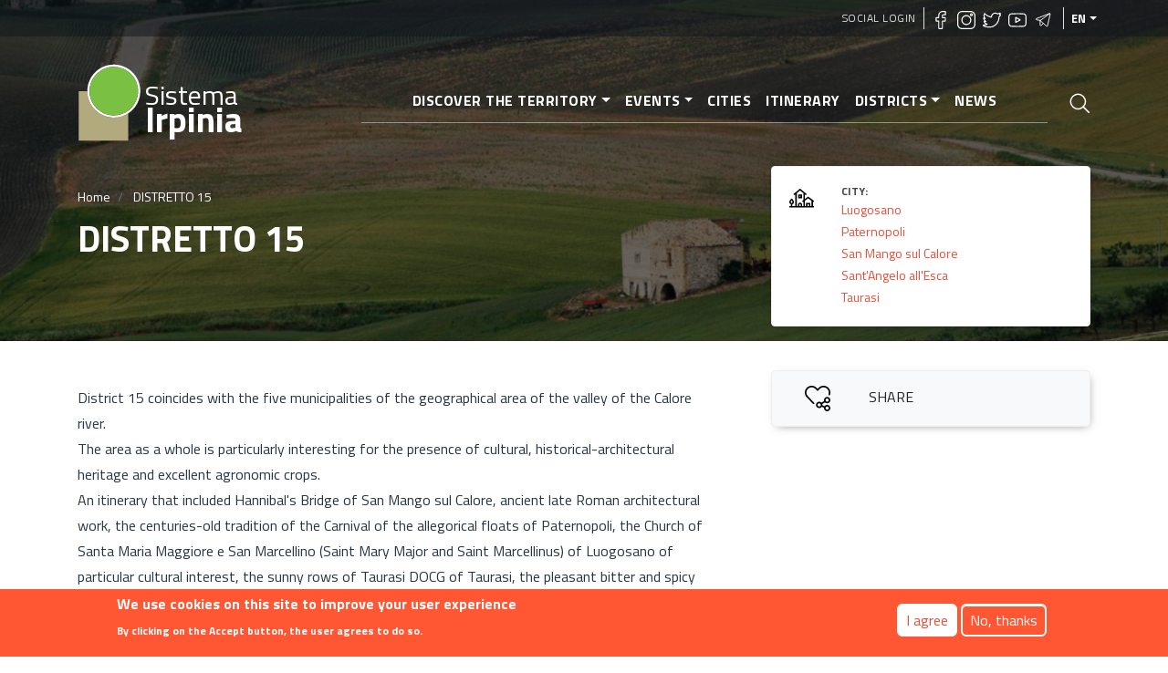

--- FILE ---
content_type: text/html; charset=UTF-8
request_url: https://sistemairpinia.provincia.avellino.it/en/districts/distretto-15
body_size: 21921
content:
<!DOCTYPE html>
<html lang="en" dir="ltr" prefix="content: http://purl.org/rss/1.0/modules/content/  dc: http://purl.org/dc/terms/  foaf: http://xmlns.com/foaf/0.1/  og: http://ogp.me/ns#  rdfs: http://www.w3.org/2000/01/rdf-schema#  schema: http://schema.org/  sioc: http://rdfs.org/sioc/ns#  sioct: http://rdfs.org/sioc/types#  skos: http://www.w3.org/2004/02/skos/core#  xsd: http://www.w3.org/2001/XMLSchema# ">
  <head>
    <meta charset="utf-8" />
<script async src="https://www.googletagmanager.com/gtag/js?id=UA-169198331-2"></script>
<script>window.google_analytics_uacct = "UA-169198331-2";window.dataLayer = window.dataLayer || [];function gtag(){dataLayer.push(arguments)};gtag("js", new Date());gtag("config", "UA-169198331-2", {"groups":"default","anonymize_ip":true});</script>
<link rel="canonical" href="https://sistemairpinia.provincia.avellino.it/en/districts/distretto-15" />
<meta name="robots" content="index" />
<link rel="shortlink" href="https://sistemairpinia.provincia.avellino.it/en/districts/distretto-15" />
<meta property="fb:pages" content="https://www.facebook.com/sistemairpiniaofficial/" />
<meta property="og:site_name" content="Sistema Irpinia" />
<meta property="og:type" content="Turismo" />
<meta property="og:url" content="https://sistemairpinia.provincia.avellino.it/en/districts/distretto-15" />
<meta property="og:title" content="DISTRETTO 15" />
<meta name="Generator" content="Drupal 8 (https://www.drupal.org)" />
<meta name="MobileOptimized" content="width" />
<meta name="HandheldFriendly" content="true" />
<meta name="viewport" content="width=device-width, initial-scale=1, shrink-to-fit=no" />
<style>div#sliding-popup, div#sliding-popup .eu-cookie-withdraw-banner, .eu-cookie-withdraw-tab {background: #FF5733} div#sliding-popup.eu-cookie-withdraw-wrapper { background: transparent; } #sliding-popup h1, #sliding-popup h2, #sliding-popup h3, #sliding-popup p, #sliding-popup label, #sliding-popup div, .eu-cookie-compliance-more-button, .eu-cookie-compliance-secondary-button, .eu-cookie-withdraw-tab { color: #ffffff;} .eu-cookie-withdraw-tab { border-color: #ffffff;}</style>
<script type="application/ld+json">{
    "@context": "https://schema.org",
    "@graph": [
        {
            "@type": "Organization",
            "additionalType": "Organization",
            "@id": "https://sistemairpinia.provincia.avellino.it/en/districts/distretto-15",
            "name": "Sistema Irpinia",
            "url": "https://sistemairpinia.provincia.avellino.it/",
            "telephone": "+3908257901",
            "contactPoint": {
                "@type": "ContactPoint",
                "telephone": "+3908257901",
                "email": "sistemairpinia@provincia.avellino.it",
                "url": "http://www.provincia.avellino.it/"
            },
            "logo": {
                "@type": "ImageObject",
                "url": "https://sistemairpinia.provincia.avellino.it/themes/custom/irpinia_sass/images/sistema-irpinia-extended.svg"
            },
            "address": {
                "@type": "PostalAddress",
                "streetAddress": "Piazza Libertá 1 (Palazzo Caracciolo)",
                "addressLocality": "Avellino",
                "addressRegion": "AV",
                "postalCode": "83100",
                "addressCountry": "Italia"
            }
        }
    ]
}</script>
<meta http-equiv="x-ua-compatible" content="ie=edge" />
<link rel="shortcut icon" href="/sites/default/files/logo-square_0.svg" type="image/svg+xml" />
<link rel="alternate" hreflang="it" href="https://sistemairpinia.provincia.avellino.it/it/distretti/distretto-15" />
<link rel="alternate" hreflang="en" href="https://sistemairpinia.provincia.avellino.it/en/districts/distretto-15" />
<link rel="alternate" hreflang="fr" href="https://sistemairpinia.provincia.avellino.it/fr/distretti/distretto-15" />
<link rel="alternate" hreflang="de" href="https://sistemairpinia.provincia.avellino.it/de/distretti/distretto-15" />
<link rel="alternate" hreflang="es" href="https://sistemairpinia.provincia.avellino.it/es/distretti/distretto-15" />
<script>window.a2a_config=window.a2a_config||{};a2a_config.callbacks=[];a2a_config.overlays=[];a2a_config.templates={};</script>

    <title>DISTRETTO 15 | Sistema Irpinia</title>
    <link rel="stylesheet" media="all" href="/sites/default/files/css/css_HXF8S-vt26crCVg9d_bMF3F-O_zdniax3u-jXfJIdhY.css" />
<link rel="stylesheet" media="all" href="/sites/default/files/css/css_vVZJdSmccQ0-qy8TbKt5QlAAJPeCLyQnkipPxpq8Ogc.css" />

    
<!--[if lte IE 8]>
<script src="/sites/default/files/js/js_VtafjXmRvoUgAzqzYTA3Wrjkx9wcWhjP0G4ZnnqRamA.js"></script>
<![endif]-->

  </head>
  <body class="layout-no-sidebars page-node-76 path-node node--type-distretto">
    <a href="#main" title="Skip to main content" class="visually-hidden focusable skip-link">
      Skip to main content
    </a>
    
      <div class="dialog-off-canvas-main-canvas" data-off-canvas-main-canvas>
    <div id="page-wrapper">
  <div id="page">

    <header id="header" class="header position-relative" role="banner" aria-label="Site header">

  
    <div class="bg-primary-dark-opacity-1 pl-2 pr-2 position-absolute w-100">
      <div class="container">
          <section class="row region region-secondary-menu justify-content-end" style="height:40px">
        <nav role="navigation" id="block-irpinia-sass-account-menu" class="block block-menu navigation menu--account">
      <div block="block-irpinia-sass-account-menu" class="clearfix nav">
        <a href="/en/social-login" class="nav-link">Social Login</a>
      </div>
    </nav>
    
    <div  id="block-sociallinks" class="block block-block-content block-block-content78ff79c0-fa52-417e-9b8d-b0d9bf02e9b4">
  <div class="social-top border-right border-left px-2 flex">
    <div>
      <h6 class="h6 text-white text-uppercase font-weight-bold"></h6>
    </div>
    <div>
              <a href="https://www.facebook.com/sistemairpiniaofficial/" target="_blank" rel="noopener" class="mr-1"><img width="20px" class="lazyload" data-src="https://sistemairpinia.provincia.avellino.it/themes/custom/irpinia_sass/images/icons/facebook.svg" alt="Facebook"/></a>
                    <a href="https://instagram.com/sistemairpinia" target="_blank" rel="noopener" class="mr-1"><img width="20px" class="lazyload" data-src="https://sistemairpinia.provincia.avellino.it/themes/custom/irpinia_sass/images/icons/instagram.svg" alt="Instagram"/></a>
                    <a href="https://twitter.com/SistemaIrpinia"  target="_blank" rel="noopener" class="mr-1"><img width="20px" class="lazyload" data-src="https://sistemairpinia.provincia.avellino.it/themes/custom/irpinia_sass/images/icons/twitter.svg" alt="Twitter"/></a>
                    <a href="https://www.youtube.com/channel/UClgqheN4JEoP1oEYKkiW0iQ"  target="_blank" rel="noopener" class="mr-1"><img width="20px" class="lazyload" data-src="https://sistemairpinia.provincia.avellino.it/themes/custom/irpinia_sass/images/icons/youtube.svg" alt="YouTube"/></a>
                    <a href="https://t.me/sistemairpinia"  target="_blank" rel="noopener" class="mr-1"><img width="20px" class="lazyload" data-src="https://sistemairpinia.provincia.avellino.it/themes/custom/irpinia_sass/images/icons/telegram.svg" alt="Telegram"/></a>
          </div>
  </div>
</div>

      

  <button aria-label="languages" class="nav-link dropdown-toggle text-uppercase dropdown-languages" data-toggle="dropdown" aria-haspopup="true" aria-expanded="false">en</button><ul class="dropdown-menu dropdown-menu-right text-right"><li class="dropdown-item dropdown-item-language font-weight-bold"><a href="/it/distretti/distretto-15" class="language-link" hreflang="it">IT</a></li><li class="dropdown-item dropdown-item-language font-weight-bold"><a href="/fr/distretti/distretto-15" class="language-link" hreflang="fr">FR</a></li><li class="dropdown-item dropdown-item-language font-weight-bold"><a href="/de/distretti/distretto-15" class="language-link" hreflang="de">DE</a></li><li class="dropdown-item dropdown-item-language font-weight-bold"><a href="/es/distretti/distretto-15" class="language-link" hreflang="es">ES</a></li></ul>


  </section>

      </div>
    </div>

    <!-- JUMBOTRON -->
    <div class="jumbotron jumbotron-fluid" style="background: linear-gradient(rgba(0, 0, 0, 0.65), rgba(0, 0, 0, 0.55)), url(/sites/default/files/styles/hero/public/2021-02/Distretti.jpg?itok=wDOk8oiY); background-size: cover; background-position: center">
      <div class="container text-white">
        <!-- Just an image -->
        <nav class="navbar navbar-expand-lg justify-content-between">

          <!-- LOGO -->
                  <a href="/en" title="Home" rel="home" class="navbar-brand align-middle">
      <img width="70px" src="https://sistemairpinia.provincia.avellino.it/themes/custom/irpinia_sass/images/logo-square.svg" alt="Home" class="img-fluid d-inline-block align-top mr-0" />
      <div class="d-inline-block mt-4" style="line-height: 23px;">
        <span style="color: white;font-size: 30px;">Sistema</span><br>
        <span style="font-weight: bold;color: white;font-size: 39px;">Irpinia</span>
      </div>
      <span class="ml-2 d-none"></span>
    </a>
    


          <div class="d-flex">
            <a class="icon-search-elastic d-block d-lg-none py-3 px-1" href="#">
              <img src="/themes/custom/irpinia_sass/images/icons/search.svg" alt="Apri Cerca nel sito">
            </a>
            <button class="navbar-toggler collapsed" type="button" data-toggle="collapse" data-target="#navbarNavDropdownMenu" aria-controls="navbarNavDropdownMenu" aria-expanded="false" aria-label="Toggle navigation">
              <div class="hamburger hamburger--elastic">
                <div class="hamburger-box">
                  <div class="hamburger-inner"></div>
                </div>
              </div>
            </button>
          </div>

          <div class="collapse navbar-collapse justify-content-end" id="navbarNavDropdownMenu">
              <div class="justify-content-end">
 
  
              <ul block="block-irpinia-sass-main-menu" class="clearfix nav navbar-nav menu--main  mx-n3 mx-md-n4 mx-lg-0  py-3 py-md-0 px-5 px-md-5 text-right">
                    <li class="nav-item menu-item--expanded dropdown">
                          <a href="" class="nav-link dropdown-toggle" data-toggle="dropdown" aria-expanded="false" aria-haspopup="true" aria-label="Discover the territory">Discover the territory</a>
                        <ul class="dropdown-menu">
                    <li class="dropdown-item">
                          <a href="/en/places" aria-label="Places of culture">Places of culture</a>
              </li>
                <li class="dropdown-item">
                          <a href="/en/musei-biblioteche" aria-label="Museums &amp; Public Library">Museums &amp; Public Library</a>
              </li>
        </ul>
  
              </li>
                <li class="nav-item menu-item--expanded dropdown">
                          <a href="/en/events" class="nav-link dropdown-toggle" data-toggle="dropdown" aria-expanded="false" aria-haspopup="true" aria-label="Events">Events</a>
                        <ul class="dropdown-menu">
                    <li class="dropdown-item">
                          <a href="/en/events" aria-label="Tutti gli eventi">Tutti gli eventi</a>
              </li>
                <li class="dropdown-item">
                          <a href="/en/categories-events" aria-label="Categorie eventi">Categorie eventi</a>
              </li>
        </ul>
  
              </li>
                <li class="nav-item">
                          <a href="/en/cities" title="Comuni dell&#039;Irpinia" class="nav-link" aria-label="Cities">Cities</a>
              </li>
                <li class="nav-item">
                          <a href="/en/thematic-itineraries" class="nav-link" aria-label="Itinerary">Itinerary</a>
              </li>
                <li class="nav-item menu-item--expanded dropdown">
                          <a href="" class="nav-link dropdown-toggle" data-toggle="dropdown" aria-expanded="false" aria-haspopup="true" aria-label="Districts">Districts</a>
                        <ul class="dropdown-menu">
                    <li class="dropdown-item">
                          <a href="/en/distretti" aria-label="Cultural Districts">Cultural Districts</a>
              </li>
                <li class="dropdown-item">
                          <a href="/en/infopoint" aria-label="InfoPoint">InfoPoint</a>
              </li>
        </ul>
  
              </li>
                <li class="nav-item">
                          <a href="/en/news" class="nav-link" aria-label="News">News</a>
              </li>
        </ul>
  


</div>


          </div>

          <!-- LINK PAGINA RICERCA -->
          <a class="icon-search-elastic ml-4 d-none d-sm-none d-lg-block" href="#">
            <img src="/themes/custom/irpinia_sass/images/icons/search.svg" alt="Apri Cerca nel sito">
          </a>
        </nav>

        <div class="row pt-4 ">
          <div class="col-12 mt-2">  <div id="block-irpinia-sass-breadcrumbs" class="block block-system block-system-breadcrumb-block">
  
    
      <div class="content">
      

  <nav role="navigation" aria-label="breadcrumb">
    <ol class="breadcrumb">
                  <li class="breadcrumb-item">
          <a href="/en" aria-label="Home">Home</a>
        </li>
                        <li class="breadcrumb-item active">
          DISTRETTO 15
        </li>
              </ol>
  </nav>

    </div>
  </div>

</div>
          <div class="col-12">
            <h1 class="font-weight-bolder">DISTRETTO 15</h1>
          </div>

                      <div class="col-sm-10 col-md-8">
              <p class="lead vh-50 text-break">
                              </p>
            </div>
                  </div>
      </div>
    </div>
  </header>

    <div id="main-wrapper" class="layout-main-wrapper clearfix mt-3 mx-0 mb-0">

              <div id="main">

          <main>

              <div class="search-overlay">
    <button class="close" href="#"><span class="sr-only">Close</span>
        <img width="30px" src="https://sistemairpinia.provincia.avellino.it/themes/custom/irpinia_sass/images/icons/close.svg" alt="Close"/>
    </button>
    <div class="search-form">
                    
<form action="/en/search" method="get" id="views-exposed-form-search-elastic-7-page-2" accept-charset="UTF-8" class="mega-searchx w-75 ml-auto mr-auto">
		


            		<input  data-twig-suggestion="views_exposed_form_search_elastic_7_page_2" data-drupal-selector="edit-search-api-fulltext" type="text" id="edit-search-api-fulltext" name="search_api_fulltext" value="" size="30" maxlength="128" class="form-text py-4" aria-label="Cerca nel sito" placeholder="Cerca nel sito"/>

                <div data-twig-suggestion="views_exposed_form_search_elastic_7_page_2" data-drupal-selector="edit-actions" class="form-actions js-form-wrapper form-group" id="edit-actions"><button data-twig-suggestion="views_exposed_form_search_elastic_7_page_2" data-drupal-selector="edit-submit-search-elastic-7" type="submit" id="edit-submit-search-elastic-7" value="Apply" class="button js-form-submit form-submit btn btn-primary">Apply</button>
</div>


</form>

            </div>
</div><div id="block-irpinia-sass-content" class="block block-system block-system-main-block">
  
    
      <div class="content">
      

<div class="container">
    <div class="row details-content">
        <div class="col-sm-12 col-md-8 col-lg-8 text-primary-shade" >
            
                            <div class="descrizione mt-3 mb-5 mr-lg-4">
            <p>District 15 coincides with the five municipalities of the geographical area of the valley of the Calore river. <br />
The area as a whole is particularly interesting for the presence of cultural, historical-architectural heritage and excellent agronomic crops.  <br />
An itinerary that included Hannibal's Bridge of San Mango sul Calore, ancient late Roman architectural work, the centuries-old tradition of the Carnival of the allegorical floats of Paternopoli, the Church of Santa Maria Maggiore e San Marcellino (Saint Mary Major and Saint Marcellinus) of Luogosano of particular cultural interest, the sunny rows of Taurasi DOCG of Taurasi, the pleasant bitter and spicy taste of the Ravece extra virgin olive oil of Sant’Angelo all’Esca.<br />
 </p>

    </div>
   
            
        </div>
        <div class="col-sm-12 col-md-4 col-lg-4 mt-md-n6">        
            <div class="info-top-container mt-md-n6 mb-5">

                                    <div class="row m-1 pt-3 pb-3">
    <div class="col-2">
        <img width="28px" src="https://sistemairpinia.provincia.avellino.it/themes/custom/irpinia_sass/images/icons/tree.svg" alt="Comune di riferimento"/>
    </div>
    <div class="col-10">
        <div class="h4 info-label text-uppercase">City:</div>
                <span class="info-value no-target"><a href="/en/comuni/luogosano" hreflang="en">Luogosano</a></span><br>
                <span class="info-value no-target"><a href="/en/comuni/paternopoli" hreflang="en">Paternopoli</a></span><br>
                <span class="info-value no-target"><a href="/en/comuni/san-mango-sul-calore" hreflang="en">San Mango sul Calore</a></span><br>
                <span class="info-value no-target"><a href="/en/comuni/santangelo-allesca" hreflang="en">Sant&#039;Angelo all&#039;Esca</a></span><br>
                <span class="info-value no-target"><a href="/en/comuni/taurasi" hreflang="en">Taurasi</a></span><br>
            </div>
</div>

                                
            </div>

            <!-- PULSANTI SHARE/INFO -->
            <div class="info-button-container mt-2">
                <span class="a2a_kit addtoany_list" data-a2a-url="https://sistemairpinia.provincia.avellino.it/en/districts/distretto-15" data-a2a-title="DISTRETTO 15"><a rel="noopener" class="a2a_dd addtoany_share btn btn-light btn-lg btn-block pt-3 pb-3 pl-4 pr-4" href="https://www.addtoany.com/share#url=https%3A%2F%2Fsistemairpinia.provincia.avellino.it%2Fen%2Fdistricts%2Fdistretto-15&amp;title=DISTRETTO%2015"><div class="row align-center"><div class="col-3 text-center"><img width="28px" src="https://sistemairpinia.provincia.avellino.it/themes/custom/irpinia_sass/images/icons/love-it-share.svg" alt="Share"/></div><div class="col-9 text-left"><span class="text-uppercase">Share</span></div></div></a></span>

            </div>

        </div>
    </div>
</div>

  <div class="container details-content mt-4" id="map">
    <div class="mr-4">
        <div class="h4 sezione text-uppercase mb-2">Map</div>
    </div>
</div>

      <div class="field field--name-field-kml-geofield field--type-geofield field--label-hidden field__items">
              <div class="field__item"><div id="geofield-map-node-distretto-76-field-kml-geofield" class="geofield-google-map" style="min-width: 200px; width: 100%; min-height: 200px; height: 450px"></div>
</div>
          </div>
  
    </div>
  </div>



          </main>

        </div>
          </div>
    

     <footer class="site-footer pt-3 mt-5">
              <div class="container">

          <div class="row pt-5 pb-5">

            <!-- Luogo/Partner Block -->
            <div class="col-12 col-md-5 mt-3 mb-4" style="background: transparent url('https://sistemairpinia.provincia.avellino.it/themes/custom/irpinia_sass/images/corona2.png') no-repeat bottom center; background-size: 75%;">
              <div class="pt-2 pb-2">

                <div class="media">
                  <img width="90%" data-src="https://sistemairpinia.provincia.avellino.it/themes/custom/irpinia_sass/images/sistema-irpinia-extended.svg" class="lazyload align-self-center mr-3" alt="Logo Sistema Irpinia">
                </div>
                <div class="media mt-4">
                 <img width="50px" data-src="https://sistemairpinia.provincia.avellino.it/themes/custom/irpinia_sass/images/stemma-provincia-avellino.svg" class="lazyload align-self-center mr-3" alt="Logo Provincia Avellino">
                  <div class="media-body pt-4">
                    <p class="text-white">Project financed and implemented with funds from the Province of Avellino</p>
                  </div>
                </div>

              </div>
            </div>

            <!-- Contatti Block -->
            <div class="col-12 col-md-4 text-white mt-3">
              <h2 class="h6 border-bottom pb-2 text-white text-uppercase font-weight-bold">Contacts</h2>
              <div class="row mt-3">
                <div class="col-1">
                  <img width="20px" class="lazyload" data-src="https://sistemairpinia.provincia.avellino.it/themes/custom/irpinia_sass/images/icons/home.svg" alt="Indirizzo sede legale"/>
                </div>
                <div class="col-10">
                  <span>Ufficio Infopoint<span><br>
                  <span>Piazza Libert&aacute; 1 (Palazzo Caracciolo), 83100 – Avellino</span><br>
                  <span>C.F. 80000190647</span>
                </div>
              </div>
              <div class="row mt-3">
                <div class="col-1">
                  <img width="20px" class="lazyload" data-src="https://sistemairpinia.provincia.avellino.it/themes/custom/irpinia_sass/images/icons/mail.svg" alt="Email sede legale"/>
                </div>
                <div class="col-10">
                  <a href="mailto:sistemairpinia@provincia.avellino.it">sistemairpinia@provincia.avellino.it</a>
                </div>
              </div>
            </div>

            <!-- Social Block -->
            <div class="col-12 col-md-3 mt-3">
              <h2 class="h6 border-bottom pb-2 text-white text-uppercase font-weight-bold">Follow us</h2>
                              <a href="https://www.facebook.com/sistemairpiniaofficial/" target="_blank" rel="noopener" class="mr-1"><img width="20px" class="lazyload" data-src="https://sistemairpinia.provincia.avellino.it/themes/custom/irpinia_sass/images/icons/facebook.svg" alt="Facebook"/></a>
                                            <a href="https://instagram.com/sistemairpinia" target="_blank" rel="noopener" class="mr-1"><img width="20px" class="lazyload" data-src="https://sistemairpinia.provincia.avellino.it/themes/custom/irpinia_sass/images/icons/instagram.svg" alt="Instagram"/></a>
                                            <a href="https://twitter.com/SistemaIrpinia"  target="_blank" rel="noopener" class="mr-1"><img width="20px" class="lazyload" data-src="https://sistemairpinia.provincia.avellino.it/themes/custom/irpinia_sass/images/icons/twitter.svg" alt="Twitter"/></a>
                                            <a href="https://www.youtube.com/channel/UClgqheN4JEoP1oEYKkiW0iQ"  target="_blank" rel="noopener" class="mr-1"><img width="20px" class="lazyload" data-src="https://sistemairpinia.provincia.avellino.it/themes/custom/irpinia_sass/images/icons/youtube.svg" alt="YouTube"/></a>
                                            <a href="https://t.me/sistemairpinia"  target="_blank" rel="noopener" class="mr-1"><img width="20px" class="lazyload" data-src="https://sistemairpinia.provincia.avellino.it/themes/custom/irpinia_sass/images/icons/telegram.svg" alt="Telegram"/></a>
                          </div>

          </div>
        </div>

        <!-- LINK GENERALI: Contatti, Privacy, etc. -->
                <div class="site-footer__bottom bg-primary-dark pl-2 pr-2">
          <div class="container">
                <section class="row region region-footer-fifth">
    <nav role="navigation" aria-labelledby="block-irpinia-sass-footer-menu" id="block-irpinia-sass-footer" class="block block-menu navigation menu--footer">
            
  <h2 class="sr-only" id="block-irpinia-sass-footer-menu">Footer menu</h2>
  

        
              <ul block="block-irpinia-sass-footer" class="clearfix nav">
                    <li class="nav-item">
                <a href="/en/contact" class="nav-link">Contact</a>
              </li>
        </ul>
  


  </nav>

  </section>

          </div>
        </div>
        
          </footer>

  </div>
</div>
<a id="back-to-top" href="#" class="btn btn-primary btn-lg back-to-top" aria-label="Top" role="button"><span class="d-none">Top</span></a>

  </div>

    
    <script type="application/json" data-drupal-selector="drupal-settings-json">{"path":{"baseUrl":"\/","scriptPath":null,"pathPrefix":"en\/","currentPath":"node\/76","currentPathIsAdmin":false,"isFront":false,"currentLanguage":"en"},"pluralDelimiter":"\u0003","suppressDeprecationErrors":true,"google_analytics":{"account":"UA-169198331-2","trackOutbound":true,"trackMailto":true,"trackDownload":true,"trackDownloadExtensions":"7z|aac|arc|arj|asf|asx|avi|bin|csv|doc(x|m)?|dot(x|m)?|exe|flv|gif|gz|gzip|hqx|jar|jpe?g|js|mp(2|3|4|e?g)|mov(ie)?|msi|msp|pdf|phps|png|ppt(x|m)?|pot(x|m)?|pps(x|m)?|ppam|sld(x|m)?|thmx|qtm?|ra(m|r)?|sea|sit|tar|tgz|torrent|txt|wav|wma|wmv|wpd|xls(x|m|b)?|xlt(x|m)|xlam|xml|z|zip"},"eu_cookie_compliance":{"cookie_policy_version":"1.0.0","popup_enabled":true,"popup_agreed_enabled":true,"popup_hide_agreed":false,"popup_clicking_confirmation":false,"popup_scrolling_confirmation":false,"popup_html_info":"\u003Cdiv aria-labelledby=\u0022popup-text\u0022  class=\u0022eu-cookie-compliance-banner eu-cookie-compliance-banner-info eu-cookie-compliance-banner--opt-in\u0022\u003E\n  \u003Cdiv class=\u0022popup-content info eu-cookie-compliance-content\u0022\u003E\n        \u003Cdiv id=\u0022popup-text\u0022 class=\u0022eu-cookie-compliance-message\u0022 role=\u0022document\u0022\u003E\n      \u003Ch2\u003EWe use cookies on this site to improve your user experience\u003C\/h2\u003E\n\u003Cp\u003EBy clicking on the Accept button, the user agrees to do so.\u003C\/p\u003E\n\n          \u003C\/div\u003E\n\n    \n    \u003Cdiv id=\u0022popup-buttons\u0022 class=\u0022eu-cookie-compliance-buttons\u0022\u003E\n            \u003Cbutton type=\u0022button\u0022 class=\u0022agree-button eu-cookie-compliance-secondary-button\u0022\u003EI agree\u003C\/button\u003E\n              \u003Cbutton type=\u0022button\u0022 class=\u0022decline-button eu-cookie-compliance-default-button\u0022\u003ENo, thanks\u003C\/button\u003E\n          \u003C\/div\u003E\n  \u003C\/div\u003E\n\u003C\/div\u003E","use_mobile_message":false,"mobile_popup_html_info":"\u003Cdiv aria-labelledby=\u0022popup-text\u0022  class=\u0022eu-cookie-compliance-banner eu-cookie-compliance-banner-info eu-cookie-compliance-banner--opt-in\u0022\u003E\n  \u003Cdiv class=\u0022popup-content info eu-cookie-compliance-content\u0022\u003E\n        \u003Cdiv id=\u0022popup-text\u0022 class=\u0022eu-cookie-compliance-message\u0022 role=\u0022document\u0022\u003E\n      \n          \u003C\/div\u003E\n\n    \n    \u003Cdiv id=\u0022popup-buttons\u0022 class=\u0022eu-cookie-compliance-buttons\u0022\u003E\n            \u003Cbutton type=\u0022button\u0022 class=\u0022agree-button eu-cookie-compliance-secondary-button\u0022\u003EI agree\u003C\/button\u003E\n              \u003Cbutton type=\u0022button\u0022 class=\u0022decline-button eu-cookie-compliance-default-button\u0022\u003ENo, thanks\u003C\/button\u003E\n          \u003C\/div\u003E\n  \u003C\/div\u003E\n\u003C\/div\u003E","mobile_breakpoint":768,"popup_html_agreed":"\u003Cdiv aria-labelledby=\u0022popup-text\u0022 class=\u0022eu-cookie-compliance-banner eu-cookie-compliance-banner-thank-you\u0022\u003E\n  \u003Cdiv class=\u0022popup-content agreed eu-cookie-compliance-content\u0022\u003E\n    \u003Cdiv id=\u0022popup-text\u0022 class=\u0022eu-cookie-compliance-message\u0022 role=\u0022document\u0022\u003E\n      \u003Ch2\u003EThanks for accepting cookies\u003C\/h2\u003E\n\u003Cp\u003ENow you can hide this message or learn more about cookies.\u003C\/p\u003E\n\n    \u003C\/div\u003E\n    \u003Cdiv id=\u0022popup-buttons\u0022 class=\u0022eu-cookie-compliance-buttons\u0022\u003E\n      \u003Cbutton type=\u0022button\u0022 class=\u0022hide-popup-button eu-cookie-compliance-hide-button \u0022\u003EHide\u003C\/button\u003E\n          \u003C\/div\u003E\n  \u003C\/div\u003E\n\u003C\/div\u003E","popup_use_bare_css":false,"popup_height":"auto","popup_width":"100%","popup_delay":1000,"popup_link":"https:\/\/web30.giottolabs.com\/avellino\/privacy","popup_link_new_window":true,"popup_position":false,"fixed_top_position":true,"popup_language":"en","store_consent":true,"better_support_for_screen_readers":false,"cookie_name":"","reload_page":false,"domain":"","domain_all_sites":false,"popup_eu_only":false,"popup_eu_only_js":false,"cookie_lifetime":100,"cookie_session":0,"set_cookie_session_zero_on_disagree":0,"disagree_do_not_show_popup":false,"method":"opt_in","automatic_cookies_removal":true,"allowed_cookies":"","withdraw_markup":"\u003Cbutton type=\u0022button\u0022 class=\u0022eu-cookie-withdraw-tab\u0022\u003EPrivacy settings\u003C\/button\u003E\n\u003Cdiv aria-labelledby=\u0022popup-text\u0022 class=\u0022eu-cookie-withdraw-banner\u0022\u003E\n  \u003Cdiv class=\u0022popup-content info eu-cookie-compliance-content\u0022\u003E\n    \u003Cdiv id=\u0022popup-text\u0022 class=\u0022eu-cookie-compliance-message\u0022 role=\u0022document\u0022\u003E\n      \u003Ch2\u003EWe use cookies on this site to improve your user experience\u003C\/h2\u003E\n\u003Cp\u003EYou have given your consent for us to set cookies.\u003C\/p\u003E\n\n    \u003C\/div\u003E\n    \u003Cdiv id=\u0022popup-buttons\u0022 class=\u0022eu-cookie-compliance-buttons\u0022\u003E\n      \u003Cbutton type=\u0022button\u0022 class=\u0022eu-cookie-withdraw-button \u0022\u003EWithdraw consent\u003C\/button\u003E\n    \u003C\/div\u003E\n  \u003C\/div\u003E\n\u003C\/div\u003E","withdraw_enabled":true,"reload_options":0,"reload_routes_list":"","withdraw_button_on_info_popup":false,"cookie_categories":[],"cookie_categories_details":[],"enable_save_preferences_button":true,"cookie_value_disagreed":"0","cookie_value_agreed_show_thank_you":"1","cookie_value_agreed":"2","containing_element":"body","settings_tab_enabled":false,"olivero_primary_button_classes":"","olivero_secondary_button_classes":"","close_button_action":"close_banner","open_by_default":true,"modules_allow_popup":true,"hide_the_banner":false,"geoip_match":true},"geofield_google_map":{"geofield-map-node-distretto-76-field-kml-geofield":{"mapid":"geofield-map-node-distretto-76-field-kml-geofield","map_settings":{"map_dimensions":{"width":"100%","height":"450px"},"map_empty":{"empty_behaviour":"0","empty_message":"No Geofield Value entered for this field"},"map_center":{"lat":"42","lon":"12.5","center_force":0,"geocode":"Find my location"},"map_zoom_and_pan":{"zoom":{"initial":"6","min":"1","max":"22","finer":"0","force":0},"gestureHandling":"auto","scrollwheel":"1","draggable":"1","map_reset_position":"TOP_RIGHT","map_reset":0},"map_controls":{"zoom_control":"1","map_type_id":"roadmap","map_type_control":"1","map_type_control_options_type_ids":["roadmap","satellite","hybrid","terrain"],"scale_control":"1","street_view_control":"1","fullscreen_control":"1","disable_default_ui":0},"map_marker_and_infowindow":{"icon_image_mode":"icon_file","icon_file_wrapper":{"icon_file":{"fids":"","upload_button":"Carica","remove_button":"Elimina","upload":"","is_svg":false},"image_style":"geofield_map_default_icon_style"},"icon_image_path":"","infowindow_field":"title","view_mode":"full","tooltip_field":"title","multivalue_split":0,"force_open":0},"map_additional_options":"","map_geometries_options":"{\u0022strokeColor\u0022:\u0022#e74f3a\u0022,\u0022strokeOpacity\u0022:\u00220.8\u0022,\u0022strokeWeight\u0022:2,\u0022fillColor\u0022:\u0022#e74f3a\u0022,\u0022fillOpacity\u0022:\u00220.1\u0022,\u0022clickable\u0022:false}","map_oms":{"map_oms_control":"1","map_oms_options":"{\u0022markersWontMove\u0022:\u0022true\u0022,\u0022markersWontHide\u0022:\u0022true\u0022,\u0022basicFormatEvents\u0022:\u0022true\u0022,\u0022nearbyDistance\u0022:3}"},"custom_style_map":{"custom_style_name":"","custom_style_options":"","custom_style_control":0,"custom_style_default":0},"map_markercluster":{"markercluster_additional_options":"{\u0022maxZoom\u0022:12,\u0022gridSize\u0022:50}","markercluster_control":0},"map_geocoder":{"settings":{"position":"TOP_LEFT","input_size":"25","providers":{"arcgisonline":{"weight":"0","checked":0},"bingmaps":{"weight":"0","checked":0},"file":{"weight":"0","checked":0},"freegeoip":{"weight":"0","checked":0},"gpxfile":{"weight":"0","checked":0},"geojsonfile":{"weight":"0","checked":0},"geoplugin":{"weight":"0","checked":0},"geoip":{"weight":"0","checked":0},"geonames":{"weight":"0","checked":0},"googlemaps":{"weight":"0","checked":0},"googlemaps_business":{"weight":"0","checked":0},"hostip":{"weight":"0","checked":0},"ipinfodb":{"weight":"0","checked":0},"kmlfile":{"weight":"0","checked":0},"mapquest":{"weight":"0","checked":0},"maxmind":{"weight":"0","checked":0},"nominatim":{"weight":"0","checked":0},"opencage":{"weight":"0","checked":0},"openstreetmap":{"weight":"0","checked":0},"random":{"weight":"0","checked":0},"tomtom":{"weight":"0","checked":0},"yandex":{"weight":"0","checked":0}},"min_terms":"4","delay":"800","zoom":"16","options":"","infowindow":0},"control":0},"map_additional_libraries":{"places":0,"drawing":0,"geometry":0,"visualization":0},"map_lazy_load":{"lazy_load":0},"gmap_api_key":"AIzaSyA12AeYGMpkMRWi6r2JA3ETrzCwxxlU7dk","gmap_api_localization":"https:\/\/maps.googleapis.com\/maps\/api\/js","geofield_cardinality":-1},"data":{"type":"FeatureCollection","features":[{"type":"Feature","geometry":{"type":"Polygon","coordinates":[[[15.001652938498,40.960487937393],[15.00124917102,40.960779063325],[15.000606106635,40.960668645808],[14.99976234925,40.960595695766],[14.999087065486,40.96074347098],[14.998455218272,40.960650467206],[14.997745462266,40.960606506701],[14.99708969048,40.96047872271],[14.996352489858,40.960247176084],[14.995653225193,40.96022066747],[14.995164181761,40.960237176467],[14.99523813271,40.960552863529],[14.99502185183,40.960892712475],[14.994474720014,40.961209289639],[14.994410914692,40.961215789496],[14.993657005221,40.961292478598],[14.993596877134,40.961288868404],[14.992574257976,40.961227446665],[14.99157522292,40.961144544174],[14.990957200303,40.960713200934],[14.990541512352,40.960352322662],[14.9899475977,40.960063746094],[14.988868014098,40.960066040272],[14.988118201271,40.960136634402],[14.986812605505,40.960020154652],[14.98611134835,40.959750645971],[14.985717122359,40.959298633292],[14.985351431635,40.958498559244],[14.985338659806,40.958472217765],[14.985018059504,40.957579794378],[14.984626347609,40.956983597044],[14.984197873698,40.956497360811],[14.984008962443,40.956075127392],[14.983663318767,40.955643067276],[14.98326057569,40.954867423787],[14.982749386085,40.954065922503],[14.982334150755,40.953840005121],[14.981572941254,40.953956167355],[14.98075273935,40.954273401797],[14.979969612509,40.954147648932],[14.979290968225,40.953921938483],[14.978909197524,40.954270353183],[14.978662184919,40.95419770873],[14.978506315729,40.954156304602],[14.978294331365,40.953478743673],[14.978413710835,40.952936946416],[14.978413218495,40.952234864575],[14.978370517898,40.952099472053],[14.978188390754,40.951521950722],[14.978199749172,40.950180156454],[14.977770706233,40.950161981176],[14.977070544957,40.950378446224],[14.976834110133,40.95033223617],[14.976738595381,40.950170684382],[14.976523050317,40.950010860022],[14.975824445027,40.950146215535],[14.97566826858,40.95001932324],[14.975551072837,40.949732878132],[14.975051785774,40.949659835151],[14.974325362003,40.949504086236],[14.973923035418,40.94936298496],[14.973685594929,40.949190800489],[14.973424913203,40.948974823982],[14.973137087311,40.948737749178],[14.972748632465,40.948388882164],[14.972616026253,40.947972715942],[14.97247242459,40.947755148268],[14.972128080922,40.947656044019],[14.97189160674,40.947371278424],[14.971594680226,40.947008653348],[14.970798464597,40.946712496786],[14.970455297873,40.94638827395],[14.970169884585,40.945800012386],[14.969956479287,40.945253025304],[14.969528192066,40.944766702298],[14.968981828291,40.944016478968],[14.968793027346,40.942937123207],[14.968859714846,40.942544868148],[14.968982929192,40.94182008115],[14.969447259809,40.940981339711],[14.969437645818,40.940653275785],[14.969435277066,40.940585890743],[14.968781862362,40.94044882014],[14.968449217567,40.940749647955],[14.96812913846,40.941567398019],[14.96761857878,40.942025975142],[14.967409180411,40.941982856583],[14.967200849626,40.941935166159],[14.966893068998,40.941550581851],[14.967012590469,40.941296849716],[14.96747376764,40.941178381121],[14.967414599269,40.94079439668],[14.967167733426,40.940451649101],[14.966631783998,40.94007893345],[14.966026594087,40.940105863772],[14.965431581042,40.940393300964],[14.96511302991,40.940373836827],[14.964790395013,40.940350068688],[14.964161760746,40.940027153209],[14.963804026697,40.939483148716],[14.963459282055,40.938663918973],[14.963127284172,40.937961030995],[14.962773175012,40.937835398075],[14.96263022701,40.938117347891],[14.962619037337,40.938387980451],[14.962178196222,40.938410858557],[14.961452547232,40.938286472797],[14.960704052859,40.938410828535],[14.959897978896,40.938727197078],[14.959149966665,40.938815494758],[14.958568151066,40.939142731066],[14.95821050117,40.939512334783],[14.957379006539,40.93955545401],[14.956533556611,40.939608286774],[14.955167132514,40.939832150039],[14.954455486193,40.939995057375],[14.953515075664,40.94033633595],[14.953848022425,40.940499098522],[14.954312718506,40.940691054217],[14.954943661223,40.940842885175],[14.955178379296,40.941150268747],[14.954942771184,40.941590041172],[14.954607979759,40.941958449342],[14.953906441415,40.942381866328],[14.953521874724,40.942617834188],[14.953313355548,40.942741147095],[14.952873178052,40.943191533753],[14.952182933681,40.944226449822],[14.951590952668,40.945166253304],[14.951043307231,40.94547816868],[14.950880928377,40.945784247895],[14.950767034781,40.945966808581],[14.9506256284,40.94621992561],[14.950957270533,40.946886847015],[14.951658246345,40.947732680899],[14.951954467579,40.948450951243],[14.952184824434,40.94905560667],[14.951586427555,40.94959518987],[14.950932104944,40.949975643856],[14.950290243835,40.950098889302],[14.9497665784,40.950414056274],[14.949612545721,40.950804593901],[14.949136569359,40.951369330129],[14.948637207366,40.951822767563],[14.948326568958,40.952459942084],[14.947566889463,40.953079863251],[14.946697845593,40.953556928562],[14.945481914067,40.953790054151],[14.944394544332,40.953582224847],[14.943275211621,40.953438754755],[14.942792093237,40.953718518087],[14.942350228518,40.954258971571],[14.941742763137,40.954789959251],[14.941006874074,40.955296099651],[14.940803165047,40.955869212929],[14.940566752393,40.956367530274],[14.940006588581,40.956707031572],[14.939838269896,40.957219819868],[14.939671994796,40.957764006695],[14.93935134999,40.958167644799],[14.939232302649,40.958601361376],[14.93891200421,40.959049997922],[14.93902879124,40.95959754365],[14.939029187965,40.959849565521],[14.938780523146,40.960195466594],[14.939194809727,40.960750140794],[14.939301473981,40.961168316766],[14.939220420501,40.961581891504],[14.939539406849,40.962141067193],[14.939810541887,40.962671634723],[14.940416977536,40.963076834709],[14.940797785292,40.963547732919],[14.941962726095,40.963825026038],[14.941984361756,40.964634048033],[14.941341195839,40.965932006513],[14.940996170107,40.966931013086],[14.941091031976,40.967457180947],[14.942100068329,40.967796548773],[14.942270885832,40.967889306668],[14.942802275023,40.968178806979],[14.942942191078,40.969139217112],[14.943107154686,40.970039819591],[14.94384502584,40.970609239353],[14.944676938696,40.971052282594],[14.945080328474,40.971665991885],[14.945197215225,40.972699615976],[14.945520544869,40.973132951454],[14.945929643718,40.973197277647],[14.946342454135,40.9732558239],[14.947144253751,40.972973943089],[14.948002723135,40.973072568148],[14.948596607177,40.973072693724],[14.949071042328,40.972728592219],[14.949632146152,40.972433995462],[14.950154444452,40.972208914539],[14.95044140303,40.971991505192],[14.95064156085,40.97168409579],[14.951284124729,40.971623799978],[14.951569687739,40.971325458514],[14.951936297495,40.971100803393],[14.952180756043,40.971117466548],[14.952567105857,40.970720176913],[14.952829316888,40.970486070902],[14.953103505401,40.97034134314],[14.953341328147,40.970081474726],[14.953698154575,40.969774936007],[14.954127383009,40.969703190869],[14.954803910218,40.969641115181],[14.955101475649,40.969508665048],[14.955433882753,40.969342920688],[14.956060916411,40.969168001877],[14.956640509669,40.969252999831],[14.956943341913,40.969224760987],[14.957230438712,40.969182238294],[14.957488804275,40.968968009375],[14.958037751116,40.969023362563],[14.958500163815,40.969606971145],[14.958815266036,40.969838778845],[14.959116359995,40.970065189527],[14.959631177358,40.970021780546],[14.960105351242,40.970113281166],[14.960460363657,40.970427922495],[14.960840583262,40.970471202561],[14.961328718196,40.970607895427],[14.962052999609,40.971074369435],[14.962909470008,40.971245950849],[14.963741648371,40.971427782968],[14.963850889213,40.971642647258],[14.963907541773,40.971752232321],[14.963776117427,40.972096597678],[14.963966579555,40.972536776844],[14.964548201672,40.972952147693],[14.9650945072,40.973337844312],[14.96533278793,40.973699033537],[14.965464539959,40.974286271326],[14.965605165874,40.974634520299],[14.96606975549,40.975060458824],[14.96636387241,40.975472759804],[14.966507858693,40.976014361566],[14.966804059792,40.976548056459],[14.967409996841,40.976944155799],[14.96790015573,40.977118653665],[14.968137251298,40.977198841352],[14.967824623809,40.977769363628],[14.967870061882,40.97822702479],[14.967875725461,40.978283988772],[14.967933110471,40.978861888083],[14.967608440526,40.979275971975],[14.967326119196,40.979636033643],[14.966945461472,40.979826828612],[14.966207998274,40.980184684015],[14.965197741022,40.980399196936],[14.964153348171,40.980561236918],[14.964020542813,40.980581829044],[14.963920712047,40.980609835547],[14.962582651372,40.980985043206],[14.961703841111,40.981561729861],[14.960988076963,40.982571039603],[14.960881774666,40.983670220924],[14.961130598216,40.984714970538],[14.961192085768,40.985009318492],[14.961200616271,40.985050133103],[14.96127194648,40.985391733776],[14.961260947322,40.986058411365],[14.960867598653,40.98656939498],[14.960583095849,40.987101735283],[14.960438579154,40.98749629233],[14.960259895171,40.988117676013],[14.960123196901,40.988480599134],[14.960082050972,40.988589840842],[14.96016448582,40.988830063992],[14.960206776714,40.988953835195],[14.960579896603,40.98933364355],[14.961067410575,40.989560365989],[14.961354178045,40.989652145957],[14.961637792407,40.989742928556],[14.961829916701,40.989827139866],[14.962315810678,40.990040151571],[14.962684677404,40.990408080045],[14.962660757947,40.991030410193],[14.962400152824,40.991498505211],[14.962039774451,40.992021294812],[14.961757279293,40.992337496209],[14.961387372672,40.992730259889],[14.960912550266,40.99321909231],[14.960845609385,40.99324889203],[14.960339626641,40.993468734417],[14.959806035943,40.993685454181],[14.959291527175,40.99388318843],[14.958591178568,40.993947138197],[14.958379809745,40.993984207462],[14.95783099197,40.994080461777],[14.957557047156,40.994360225425],[14.957460728749,40.994855791802],[14.957450126121,40.995387431553],[14.95734354689,40.996081558072],[14.957151597524,40.996685612986],[14.956985752482,40.997225287225],[14.956676026263,40.99784894568],[14.956318950778,40.998367675702],[14.95592255094,40.998826889941],[14.955843671331,40.998918268461],[14.955008934021,40.999731170477],[14.954616306862,41.000062081143],[14.954248914003,41.000360176269],[14.953921144184,41.000683187453],[14.953630651766,41.000684788333],[14.953237657619,41.000871662686],[14.952833065083,41.00090614666],[14.952186861791,41.000962127542],[14.951630442276,41.001297018267],[14.951156074276,41.001627635197],[14.950798750824,41.001988209206],[14.950323251075,41.002413416039],[14.949786254534,41.002823796473],[14.949310186496,41.003267631216],[14.94910126397,41.003493974707],[14.948953009565,41.003654571945],[14.948620108797,41.004014482127],[14.948511168746,41.004079798835],[14.948169221303,41.004284769944],[14.948017010473,41.004351147005],[14.947788976794,41.004457471672],[14.947312669763,41.004707171899],[14.947275621945,41.004889106766],[14.94716919115,41.00518266308],[14.947077680939,41.005346255398],[14.94693063637,41.005609083273],[14.946978330447,41.006038690336],[14.947114146836,41.006293839248],[14.947358383322,41.006752628145],[14.947619581525,41.007589727208],[14.947667353652,41.008077842307],[14.947657989377,41.008284724428],[14.947630386342,41.008894377103],[14.947614316835,41.009227590551],[14.947593407326,41.009661415066],[14.947404051412,41.010427347575],[14.947391531456,41.01046929028],[14.947188508017,41.011149616664],[14.947093268281,41.011699134611],[14.946860575823,41.012302631534],[14.946818828798,41.012410959553],[14.946543585899,41.012875281498],[14.945830945749,41.013398251026],[14.945074528463,41.013765218758],[14.945010472641,41.01379627983],[14.943759481256,41.013991547933],[14.942557789868,41.014107746819],[14.941310711952,41.014478306281],[14.940953764328,41.014901841731],[14.941119980064,41.015361326078],[14.941487355884,41.016206458766],[14.9419511768,41.016704539281],[14.942580768545,41.017162537048],[14.943330114075,41.017704368124],[14.943484253113,41.018227465282],[14.94355481694,41.018795407651],[14.943589820263,41.019405690781],[14.943530444654,41.019957848501],[14.943218669897,41.020973138907],[14.942945269755,41.021828933514],[14.94277655438,41.022494758966],[14.942623575378,41.023335307569],[14.941860984258,41.024450444848],[14.94095505441,41.025640501158],[14.940503000133,41.026649527937],[14.940763519257,41.027585710204],[14.941524143333,41.028622039812],[14.942094216869,41.029794225739],[14.942402406776,41.030574907818],[14.9429612521,41.031432635845],[14.943234279298,41.031585029158],[14.944103456636,41.031288001292],[14.944924376358,41.030966457821],[14.94525726343,41.031156267785],[14.945280068279,41.03210022754],[14.944649509441,41.032785485398],[14.944231636236,41.033234677421],[14.94380346565,41.033783433799],[14.942661215704,41.034414142071],[14.941885731604,41.034900376588],[14.941856997137,41.034918381106],[14.941542423812,41.035115634112],[14.940838979715,41.036097167933],[14.940840124992,41.03613252246],[14.940863543248,41.036847526704],[14.940873259151,41.037144066987],[14.941385004994,41.037981730517],[14.941723551245,41.038223408821],[14.942466697407,41.038753894063],[14.943488314792,41.039601165583],[14.943992334591,41.040098629838],[14.944093962848,41.040198927503],[14.944476182878,41.040576193902],[14.945164254661,41.041530731909],[14.945295456433,41.042325066511],[14.945343491714,41.042588134025],[14.94622445921,41.041885406797],[14.946689523337,41.041316738019],[14.947117639703,41.040948008641],[14.947999035701,41.04087537029],[14.948735077772,41.040666203856],[14.948998065221,41.040567078586],[14.94976849256,41.040261609425],[14.950902326521,41.040112839153],[14.95165122928,41.039848991331],[14.952183590437,41.039425344212],[14.95290181587,41.038978546047],[14.953150651677,41.038632601273],[14.953806246189,41.038265549001],[14.954971570478,41.037849570475],[14.956600691276,41.037517551638],[14.957803558619,41.037221101945],[14.958635738953,41.037150935576],[14.9604196652,41.037233837248],[14.961491727528,41.036719158921],[14.962730057343,41.036051769127],[14.963908112787,41.035621526627],[14.965097047885,41.035073701512],[14.965884845729,41.034461186112],[14.966859173677,41.034163075753],[14.967573083764,41.034233950711],[14.968511698193,41.034324611691],[14.968202787659,41.033719634428],[14.968654953716,41.033169560416],[14.969608484414,41.032566416219],[14.970308708348,41.031791902242],[14.970131677437,41.030576923478],[14.969989059277,41.029774200629],[14.970383082232,41.029285675006],[14.970562367065,41.029285313134],[14.970858860168,41.029179899531],[14.971072176452,41.029150814402],[14.97145096071,41.029108609778],[14.971598964151,41.028979391451],[14.971628964553,41.028802313969],[14.971688142501,41.028619201412],[14.971562518847,41.02854473159],[14.971436333344,41.02839826664],[14.972262639024,41.027900730397],[14.972844774202,41.02739787792],[14.973714726389,41.026947559493],[14.974308660511,41.02680415373],[14.974761157033,41.026461064095],[14.975049844049,41.026441545315],[14.975159603046,41.02643131764],[14.975481850053,41.026306541359],[14.975680703107,41.026246678203],[14.975864973959,41.026165083418],[14.976174174714,41.025986969165],[14.976502478607,41.025879866041],[14.976640696794,41.025808262111],[14.976676315639,41.025789816935],[14.976779459883,41.025739430907],[14.977088709715,41.025700844764],[14.977391850314,41.02568506676],[14.977650677147,41.025631074619],[14.979008687395,41.024633238066],[14.979636386592,41.024191007975],[14.980222418906,41.023273853263],[14.981043312122,41.022537991359],[14.981755721015,41.02183480131],[14.981992918612,41.021673916303],[14.982065598852,41.021517103496],[14.982308108305,41.021283936074],[14.982452454771,41.021073891864],[14.982595880881,41.02088638729],[14.982884074014,41.020673346006],[14.983153864652,41.020519776526],[14.983550472804,41.020404597997],[14.98387588341,41.02035613695],[14.9841245965,41.020334180476],[14.984484830238,41.020360389112],[14.984990483146,41.02036552413],[14.985348635174,41.020238886422],[14.985661806303,41.019966007475],[14.986090916335,41.019759126432],[14.986285453324,41.019627464285],[14.986493697941,41.019499585275],[14.986532656365,41.019470547494],[14.986978266446,41.019600344407],[14.987335028551,41.020166826056],[14.987834119116,41.020590887771],[14.988751657249,41.020813075032],[14.989250467886,41.021070605337],[14.989712864626,41.021483060173],[14.990356904909,41.021989530063],[14.991058664648,41.022321984407],[14.991807953111,41.02280946195],[14.99240241537,41.022958475663],[14.992747471335,41.023066470569],[14.993150384559,41.023374006228],[14.993769793194,41.023184781194],[14.994079259415,41.022781573208],[14.994019743139,41.022258092441],[14.99428163619,41.021870879063],[14.995304873855,41.021646427213],[14.995995455376,41.021529370029],[14.996268120855,41.021105568997],[14.99636226922,41.020826124078],[14.997076050969,41.020806824813],[14.997611322914,41.021066929885],[14.998217316076,41.02136826446],[14.998801005702,41.021256810354],[14.999336442933,41.021197371785],[15.000038291117,41.021484729813],[15.000439637468,41.021949826455],[15.000967209596,41.022223738769],[15.00217801055,41.022016502869],[15.002952900371,41.021449431551],[15.003618699834,41.020906050286],[15.004225615267,41.0202217319],[15.004629537715,41.019674026752],[15.004963355179,41.019057979607],[15.005367683115,41.018238782061],[15.00549690748,41.017976924616],[15.005890894422,41.017564768155],[15.006710395886,41.01718436835],[15.007222082818,41.016914560237],[15.007543024299,41.016825766024],[15.007329193584,41.016557906639],[15.00728064347,41.016114881263],[15.007505066923,41.015554065314],[15.007753622426,41.015176517285],[15.007855154709,41.015075548204],[15.008078457725,41.014853471692],[15.006983944927,41.014213124822],[15.005985485976,41.013518246102],[15.005390005352,41.013112817509],[15.004939276946,41.012339770126],[15.003963146498,41.011441182522],[15.003499075031,41.010790347834],[15.003213746786,41.010242674311],[15.002701658343,41.009423327103],[15.002202540874,41.008778816468],[15.001775115592,41.008171058636],[15.001491529875,41.007574068891],[15.001466384972,41.007521092855],[15.001843791457,41.00729434849],[15.002795820344,41.006943036641],[15.003617015081,41.006468057206],[15.00466440079,41.00590022652],[15.00512825615,41.005538414686],[15.005448115029,41.004981609893],[15.00566186088,41.004556372438],[15.005758259071,41.00411478036],[15.004925486531,41.003924280142],[15.004438228606,41.003711230246],[15.004118101043,41.00319688284],[15.00376075941,41.002828509028],[15.003261021059,41.002494586856],[15.002950985175,41.002123737643],[15.002784305327,41.001826398276],[15.002307385579,41.000699157884],[15.001941711242,41.000304207539],[15.002071303777,41.000153422974],[15.002307593998,40.999943048431],[15.002416699066,40.999730306572],[15.002429337968,40.99930658943],[15.002378990744,40.999079691005],[15.002226081151,40.998835643763],[15.002001002311,40.998541354143],[15.001834339163,40.998244029414],[15.00175081197,40.998027861436],[15.001845620246,40.997658361149],[15.002047171898,40.997539819999],[15.002642750654,40.997540179976],[15.003141491135,40.99768511169],[15.00348657063,40.997649099472],[15.00405618179,40.997340277353],[15.004153251733,40.997060674469],[15.004152803514,40.996403595025],[15.004033680338,40.995658223099],[15.004129489186,40.995144638832],[15.004056822509,40.994297807914],[15.004127937122,40.994010547098],[15.004200186682,40.993466689626],[15.004222143197,40.993096498172],[15.004212374696,40.992817963621],[15.004770671583,40.992613259429],[15.005351437683,40.992402861729],[15.005529563944,40.99218202839],[15.005662089779,40.991729533746],[15.006101111776,40.991414017915],[15.007003437327,40.991114808753],[15.007813515716,40.990919410364],[15.008586013223,40.990784484778],[15.009774930682,40.990632263524],[15.009526195867,40.990118712318],[15.009440829971,40.989565088291],[15.009429253139,40.989250646438],[15.009143558384,40.989081082448],[15.008693300827,40.988776079093],[15.008205521468,40.988531566246],[15.008063191266,40.988142943529],[15.008479210099,40.987819645351],[15.009002351067,40.987792277062],[15.009026261366,40.987304958998],[15.009229037293,40.986857781419],[15.009808483141,40.986674437922],[15.010606088121,40.986628201154],[15.010938281812,40.986574813792],[15.011010780299,40.986107462421],[15.011059529963,40.985632339967],[15.011033114756,40.985440195974],[15.010856991444,40.984648300698],[15.011320255019,40.984493537007],[15.011963375352,40.984666897345],[15.012388034252,40.985261268525],[15.013008354337,40.985575328241],[15.014005821549,40.985604122723],[15.014575247397,40.985799336601],[15.015766440537,40.98566494612],[15.016382782771,40.985943191895],[15.016670828218,40.986594199808],[15.016765237699,40.987205836215],[15.016797338648,40.987449685099],[15.016871725918,40.988014881889],[15.017512583605,40.988431369316],[15.018547697586,40.988449136904],[15.019367564581,40.988158631338],[15.020401997594,40.988014414502],[15.02093712854,40.987711815977],[15.020866281404,40.987431987929],[15.020534215472,40.987161354885],[15.020745476056,40.986889247438],[15.02201910476,40.986925985221],[15.022185117529,40.987142310442],[15.02198297679,40.987692988062],[15.022151493657,40.987855187532],[15.022315553843,40.98801760242],[15.022585529299,40.987980900457],[15.023447065218,40.987863750903],[15.024469122545,40.987828155066],[15.025169705145,40.988052438037],[15.025953901038,40.98807880314],[15.025917364013,40.987752179054],[15.026178592175,40.987490934133],[15.027001006631,40.987618797532],[15.027773923558,40.987375712413],[15.028796071808,40.987268049095],[15.028973734566,40.987627782551],[15.028890367929,40.988104709704],[15.029093179621,40.988382102874],[15.029483944372,40.988555114052],[15.029888758154,40.988565366234],[15.030270616044,40.988527324947],[15.03103164237,40.988275828121],[15.031208992797,40.988104494264],[15.031244771149,40.987724559538],[15.031899051254,40.987564199338],[15.032718896281,40.987363615688],[15.033372695899,40.986987219457],[15.034156865955,40.986599472324],[15.034631512062,40.986236998183],[15.034880073869,40.985805363062],[15.035607130288,40.985564636183],[15.036722588257,40.985852561987],[15.038090214853,40.985902190234],[15.038790502451,40.985446337008],[15.038970223197,40.985329340018],[15.039022948047,40.985191553766],[15.039255964041,40.984598725405],[15.039719833755,40.983786719412],[15.040109394256,40.983217161877],[15.040999619739,40.982715783372],[15.042272429402,40.982387796677],[15.043424993534,40.982003115049],[15.044377715813,40.981957477682],[15.045018821852,40.981703204554],[15.045542790009,40.981288575482],[15.046135302095,40.981459905871],[15.046777268803,40.981903174621],[15.047360676186,40.981764450139],[15.048084739581,40.981451779002],[15.048489748931,40.981043400876],[15.048810345811,40.980459436234],[15.049606058227,40.980061981773],[15.050035410121,40.979611815997],[15.050103243881,40.978991666015],[15.050804502371,40.978090609408],[15.051433846402,40.977368852515],[15.051614219871,40.976972300152],[15.051708359993,40.976800821161],[15.05194576388,40.976378754869],[15.052621895243,40.975843553063],[15.053691280976,40.975395646048],[15.054512554938,40.975293844881],[15.055011025939,40.975330576341],[15.05556817785,40.975319212733],[15.056317134806,40.974672143164],[15.056508112419,40.97406798678],[15.057279086761,40.973248732883],[15.058301452573,40.972483722881],[15.058669009863,40.97179824474],[15.058847335652,40.971581820238],[15.059296630282,40.971301585102],[15.059535584005,40.971050437914],[15.05959465538,40.970633265243],[15.059640295392,40.970194295356],[15.059653477596,40.969707540027],[15.05982064436,40.969248663054],[15.061102651367,40.968361922355],[15.062290328346,40.96782217913],[15.063405717684,40.967416755082],[15.064127025587,40.967233281914],[15.06464119236,40.967171496304],[15.065057982706,40.967054975025],[15.064973241708,40.966865925931],[15.064464748048,40.966244697137],[15.064105955867,40.965732564978],[15.064272380274,40.965120716666],[15.064960221521,40.964400300059],[15.065373387625,40.963703397306],[15.065708099064,40.962758602875],[15.065980805508,40.961938600543],[15.066087278205,40.961199383078],[15.06610903298,40.960685168812],[15.066130818224,40.960251972973],[15.065882327406,40.95963950713],[15.065347719651,40.959442711117],[15.064206014642,40.959390471082],[15.063315481175,40.959293474091],[15.062388940364,40.959256864131],[15.062090026728,40.958975606463],[15.061935312673,40.958074663037],[15.0616128223,40.957407582526],[15.061183864716,40.956768646447],[15.061079296249,40.956211583341],[15.061054466421,40.95560981339],[15.060767212183,40.954913882486],[15.060445524072,40.954327775161],[15.059839109558,40.953671190538],[15.059530555515,40.953025875861],[15.059173369719,40.952392122267],[15.058840291433,40.951770609444],[15.058578671411,40.950924812434],[15.058339698349,40.950131797152],[15.058267494891,40.949636052495],[15.058100325373,40.948816759157],[15.05794455523,40.948032867519],[15.057827928357,40.947125409916],[15.057826597188,40.946423387742],[15.057991532051,40.945528070142],[15.058134026551,40.944719452136],[15.058216409931,40.944242542268],[15.058536023738,40.943699125129],[15.059294701314,40.942943504564],[15.059972113328,40.941989664574],[15.060398206311,40.94106255565],[15.06049324422,40.940319447692],[15.060499453499,40.940083474086],[15.060517532809,40.939395563157],[15.060433214562,40.938864438061],[15.060409998429,40.938716842744],[15.060312482674,40.938096693075],[15.06021789317,40.937512114828],[15.06023007824,40.936755387206],[15.060359644072,40.935951946393],[15.060535539109,40.935087552435],[15.06066532201,40.934230088069],[15.060664693781,40.93336601004],[15.060581593817,40.93233076969],[15.060437137912,40.931726314741],[15.060473053015,40.931017830459],[15.060959315921,40.930132563676],[15.061456976119,40.929323195156],[15.061859503641,40.928689880464],[15.062585504266,40.927935983984],[15.063036432322,40.927385608511],[15.063439556479,40.926896284033],[15.063736703279,40.926448536181],[15.063876983783,40.926166606162],[15.063888692231,40.925842834302],[15.063839845718,40.925867018208],[15.063247064851,40.926132348885],[15.062452874858,40.926934845565],[15.061324944254,40.927430925215],[15.060292219679,40.927962471837],[15.059402358235,40.928531474086],[15.058760181455,40.929447465714],[15.05854499339,40.930258873123],[15.058524493699,40.930336174001],[15.058513241689,40.930378612354],[15.058332915752,40.930428770799],[15.057923199303,40.930542742058],[15.057515026335,40.930656282133],[15.056445485748,40.931288747488],[15.05613886907,40.932119508911],[15.055925781718,40.933161371823],[15.055795280604,40.934189886073],[15.055653433614,40.935669054288],[15.055489050165,40.936748868507],[15.055052445927,40.937424459896],[15.054340211902,40.938371110303],[15.05369557026,40.939359211752],[15.053234688631,40.940450149023],[15.052973875503,40.941530526764],[15.052868656455,40.941787717983],[15.05271841165,40.942154958098],[15.052559872445,40.942542471125],[15.052026683295,40.94352469113],[15.051717517071,40.94453110965],[15.051432132002,40.945513766201],[15.051413745183,40.945559844596],[15.051055885591,40.946438547994],[15.050438849496,40.946795247648],[15.050314426614,40.946949968943],[15.049959268512,40.947391598634],[15.049941439269,40.947413792314],[15.049759472939,40.947640625616],[15.049132223603,40.948542122202],[15.048301343602,40.949445637777],[15.047551836231,40.950074669146],[15.0475074816,40.950096339859],[15.046994735182,40.950346853922],[15.046743895017,40.950004697155],[15.046470836457,40.949551019715],[15.046113861962,40.949407881633],[15.045186529949,40.949762625312],[15.044116160873,40.950147489942],[15.04304834417,40.950527729613],[15.042396589161,40.950760038109],[15.041612244215,40.951075819283],[15.040970423558,40.95130309936],[15.040589126571,40.951417665025],[15.040019241818,40.951636658205],[15.039735480248,40.951755088449],[15.039091712692,40.951725944579],[15.038274150559,40.951638388879],[15.037013930585,40.952114186163],[15.036374314193,40.952674380833],[15.036304631417,40.952687979085],[15.036248182641,40.952699001509],[15.03505196007,40.952941887097],[15.034853176598,40.952439261117],[15.034469826719,40.951581770818],[15.034209107564,40.950969892646],[15.033781753906,40.950393754171],[15.033102415317,40.949772355203],[15.032366746884,40.949126887218],[15.032021073673,40.948429448087],[15.03173700494,40.947845777473],[15.031023908813,40.947325150401],[15.03035814745,40.946811029777],[15.030191634103,40.946108659486],[15.029906349745,40.946137147296],[15.029602540303,40.946185354657],[15.02922836985,40.946244738686],[15.028513413096,40.946473298973],[15.028301985086,40.946540895376],[15.027422007295,40.947118133074],[15.026818793708,40.947622351254],[15.026140077643,40.948360499013],[15.025665973626,40.948974500179],[15.025167666998,40.949693739561],[15.024455793012,40.950154128848],[15.023790051565,40.950144043207],[15.02290919588,40.949785168629],[15.021567376611,40.949855513198],[15.021044732115,40.950413990875],[15.020892534687,40.950532759051],[15.020746145948,40.950646983867],[15.0204635395,40.95086750622],[15.020166496137,40.951288136918],[15.019511178303,40.95158800987],[15.019246273075,40.95145788027],[15.018976939759,40.951327964048],[15.018429380053,40.951019097228],[15.017680484204,40.950837816384],[15.016233824111,40.950669923412],[15.015044919965,40.950912215216],[15.014404028801,40.951175301928],[15.013987175124,40.951427263185],[15.013321276629,40.951776285586],[15.012561518253,40.951758722298],[15.0121094461,40.952020024608],[15.012110182346,40.952191003574],[15.012109094914,40.952497111698],[15.012335566183,40.95327285784],[15.012206668443,40.953878195434],[15.011646226868,40.954137054968],[15.011087963645,40.954238275105],[15.010374712883,40.954325093894],[15.009509165325,40.954334393292],[15.00849870488,40.954490760753],[15.008083141033,40.955363126009],[15.007688011457,40.955598627454],[15.007656686979,40.955617281823],[15.007154879428,40.955902235763],[15.006299125901,40.955973990473],[15.005648020209,40.956525604304],[15.005111899443,40.95708471478],[15.004269676832,40.957884837133],[15.003676044827,40.958153800629],[15.003553105412,40.958209501085],[15.003257109696,40.95833832617],[15.002023677429,40.958623312929],[15.001523067136,40.959018511914],[15.001522184935,40.959572132512],[15.001652938498,40.960487937393]]]},"properties":{"description":"DISTRETTO 15","tooltip":"DISTRETTO 15","data":null,"entity_id":"76","path_options":"{\u0022strokeColor\u0022:\u0022#e74f3a\u0022,\u0022strokeOpacity\u0022:\u00220.8\u0022,\u0022strokeWeight\u0022:2,\u0022fillColor\u0022:\u0022#e74f3a\u0022,\u0022fillOpacity\u0022:\u00220.1\u0022,\u0022clickable\u0022:false}"}}]}}},"ajaxTrustedUrl":{"\/en\/search":true},"user":{"uid":0,"permissionsHash":"cded8b6e92ba55741cc0a2f350769b947fe783349bd65f01dd9f6186fde3d90c"}}</script>
<script src="/sites/default/files/js/js_46idD6lLQk66ugsxieMbgGww4NK8FgWDcJjzfidNRng.js"></script>
<script src="https://static.addtoany.com/menu/page.js" async></script>
<script src="/sites/default/files/js/js_WaRxX4DT5APIpf5d9pkh_muse6x4xYhji1EQnmZyyWU.js"></script>
<script src="/modules/contrib/eu_cookie_compliance/js/eu_cookie_compliance.min.js?v=8.9.20" defer></script>
<script src="/sites/default/files/js/js_L0hP-HzFy-1zIFJhGybA1QaF0cNQ3CGIw99goi6-FVI.js"></script>
<script src="https://polyfill.io/v3/polyfill.min.js?features=IntersectionObserver"></script>
<script src="https://cdnjs.cloudflare.com/ajax/libs/OverlappingMarkerSpiderfier/1.0.3/oms.min.js"></script>
<script src="/sites/default/files/js/js_IPucdXasf5_zcHpwJWl1SVEfbJv3v1IjbVjridjqb1s.js"></script>

  </body>
</html>


--- FILE ---
content_type: image/svg+xml
request_url: https://sistemairpinia.provincia.avellino.it/themes/custom/irpinia_sass/images/stemma-provincia-avellino.svg
body_size: 603812
content:
<?xml version="1.0" encoding="UTF-8" standalone="no"?>
<!-- Created with Inkscape (http://www.inkscape.org/) -->

<svg
   xmlns:dc="http://purl.org/dc/elements/1.1/"
   xmlns:cc="http://creativecommons.org/ns#"
   xmlns:rdf="http://www.w3.org/1999/02/22-rdf-syntax-ns#"
   xmlns:svg="http://www.w3.org/2000/svg"
   xmlns="http://www.w3.org/2000/svg"
   xmlns:xlink="http://www.w3.org/1999/xlink"
   xmlns:sodipodi="http://sodipodi.sourceforge.net/DTD/sodipodi-0.dtd"
   xmlns:inkscape="http://www.inkscape.org/namespaces/inkscape"
   id="svg2"
   sodipodi:version="0.32"
   inkscape:version="0.47 r22583"
   width="530"
   height="820"
   version="1.0"
   sodipodi:docname="Provincia_di_Avellino-Stemma.svg"
   inkscape:output_extension="org.inkscape.output.svg.inkscape">
  <title
     id="title4571">Stemma Provincia di Avellino</title>
  <metadata
     id="metadata7">
    <rdf:RDF>
      <cc:Work
         rdf:about="">
        <dc:format>image/svg+xml</dc:format>
        <dc:type
           rdf:resource="http://purl.org/dc/dcmitype/StillImage" />
        <dc:title>Stemma Provincia di Avellino</dc:title>
        <dc:date>26-SEPT-2013</dc:date>
        <dc:creator>
          <cc:Agent>
            <dc:title>https://commons.wikimedia.org/wiki/User:GJo</dc:title>
          </cc:Agent>
        </dc:creator>
        <dc:language>it, en</dc:language>
        <dc:subject>
          <rdf:Bag>
            <rdf:li>Stemma</rdf:li>
            <rdf:li>Coat of arms</rdf:li>
            <rdf:li>Provincia</rdf:li>
            <rdf:li>Avellino</rdf:li>
          </rdf:Bag>
        </dc:subject>
        <dc:description>Stemma della Provincia di Avellino:  spaccato al 1º di rosso alla corona d'oro gemmata e cimata da quattro fioroni dello stesso (tre visibili), bottonati da una perla, sostenuti da punte, al 2º d'argento. Capo del Littorio: di rosso (porpora) al fascio littorio d'oro circondato da due rami di quercia e d'alloro annodati da un nastro dai colori nazionali. Corona principesca (D.C.G. 14 marzo 1938)</dc:description>
        <cc:license
           rdf:resource="http://creativecommons.org/licenses/by-sa/3.0/" />
      </cc:Work>
      <cc:Work
         rdf:about="">
        <dc:format>image/svg+xml</dc:format>
        <dc:type
           rdf:resource="http://purl.org/dc/dcmitype/StillImage" />
      </cc:Work>
      <cc:License
         rdf:about="http://creativecommons.org/licenses/by-sa/3.0/">
        <cc:permits
           rdf:resource="http://creativecommons.org/ns#Reproduction" />
        <cc:permits
           rdf:resource="http://creativecommons.org/ns#Distribution" />
        <cc:requires
           rdf:resource="http://creativecommons.org/ns#Notice" />
        <cc:requires
           rdf:resource="http://creativecommons.org/ns#Attribution" />
        <cc:permits
           rdf:resource="http://creativecommons.org/ns#DerivativeWorks" />
        <cc:requires
           rdf:resource="http://creativecommons.org/ns#ShareAlike" />
      </cc:License>
    </rdf:RDF>
  </metadata>
  <defs
     id="defs5">
    <linearGradient
       inkscape:collect="always"
       id="linearGradient4555">
      <stop
         style="stop-color:#000000;stop-opacity:1;"
         offset="0"
         id="stop4557" />
      <stop
         style="stop-color:#000000;stop-opacity:0;"
         offset="1"
         id="stop4559" />
    </linearGradient>
    <linearGradient
       inkscape:collect="always"
       id="linearGradient4531">
      <stop
         style="stop-color:#000000;stop-opacity:1;"
         offset="0"
         id="stop4533" />
      <stop
         style="stop-color:#000000;stop-opacity:0;"
         offset="1"
         id="stop4535" />
    </linearGradient>
    <linearGradient
       inkscape:collect="always"
       id="linearGradient4515">
      <stop
         style="stop-color:#000000;stop-opacity:1;"
         offset="0"
         id="stop4517" />
      <stop
         style="stop-color:#000000;stop-opacity:0;"
         offset="1"
         id="stop4519" />
    </linearGradient>
    <linearGradient
       id="linearGradient8755">
      <stop
         id="stop8757"
         offset="0"
         style="stop-color:#331300;stop-opacity:1;" />
      <stop
         id="stop8759"
         offset="0.5"
         style="stop-color:#c1824c;stop-opacity:1;" />
      <stop
         style="stop-color:#331300;stop-opacity:1;"
         offset="1"
         id="stop8761" />
    </linearGradient>
    <linearGradient
       id="linearGradient8769">
      <stop
         id="stop8771"
         offset="0"
         style="stop-color:#331300;stop-opacity:1;" />
      <stop
         id="stop8773"
         offset="0.5"
         style="stop-color:#946337;stop-opacity:1;" />
      <stop
         style="stop-color:#331300;stop-opacity:1;"
         offset="1"
         id="stop8775" />
    </linearGradient>
    <linearGradient
       id="linearGradient8783">
      <stop
         id="stop8785"
         offset="0"
         style="stop-color:#331300;stop-opacity:1;" />
      <stop
         id="stop8787"
         offset="0.5"
         style="stop-color:#87582c;stop-opacity:1;" />
      <stop
         style="stop-color:#331300;stop-opacity:1;"
         offset="1"
         id="stop8789" />
    </linearGradient>
    <linearGradient
       id="linearGradient8797">
      <stop
         id="stop8799"
         offset="0"
         style="stop-color:#331300;stop-opacity:1;" />
      <stop
         id="stop8801"
         offset="0.5"
         style="stop-color:#755130;stop-opacity:1;" />
      <stop
         style="stop-color:#331300;stop-opacity:1;"
         offset="1"
         id="stop8803" />
    </linearGradient>
    <linearGradient
       id="linearGradient8805">
      <stop
         id="stop8807"
         offset="0"
         style="stop-color:#331300;stop-opacity:1;" />
      <stop
         id="stop8809"
         offset="0.5"
         style="stop-color:#b98759;stop-opacity:1;" />
      <stop
         style="stop-color:#331300;stop-opacity:1;"
         offset="1"
         id="stop8811" />
    </linearGradient>
    <linearGradient
       id="linearGradient8813">
      <stop
         id="stop8815"
         offset="0"
         style="stop-color:#331300;stop-opacity:1;" />
      <stop
         id="stop8817"
         offset="0.5"
         style="stop-color:#c28955;stop-opacity:1;" />
      <stop
         style="stop-color:#331300;stop-opacity:1;"
         offset="1"
         id="stop8819" />
    </linearGradient>
    <linearGradient
       id="linearGradient8821">
      <stop
         id="stop8823"
         offset="0"
         style="stop-color:#331300;stop-opacity:1;" />
      <stop
         id="stop8825"
         offset="0.5"
         style="stop-color:#da995e;stop-opacity:1;" />
      <stop
         style="stop-color:#331300;stop-opacity:1;"
         offset="1"
         id="stop8827" />
    </linearGradient>
    <linearGradient
       id="linearGradient8829">
      <stop
         id="stop8831"
         offset="0"
         style="stop-color:#331300;stop-opacity:1;" />
      <stop
         id="stop8833"
         offset="0.5"
         style="stop-color:#e5aa74;stop-opacity:1;" />
      <stop
         style="stop-color:#331300;stop-opacity:1;"
         offset="1"
         id="stop8835" />
    </linearGradient>
    <linearGradient
       id="linearGradient9816">
      <stop
         style="stop-color:#221710;stop-opacity:1;"
         offset="0"
         id="stop9818" />
      <stop
         id="stop9824"
         offset="0.12096162"
         style="stop-color:#331700;stop-opacity:1;" />
      <stop
         style="stop-color:#915627;stop-opacity:1;"
         offset="0.48942798"
         id="stop9923" />
      <stop
         style="stop-color:#ffbb84;stop-opacity:1;"
         offset="0.71617651"
         id="stop9826" />
      <stop
         id="stop9921"
         offset="0.79874229"
         style="stop-color:#b4794a;stop-opacity:1;" />
      <stop
         id="stop9828"
         offset="0.93874514"
         style="stop-color:#693811;stop-opacity:1;" />
      <stop
         id="stop9822"
         offset="1"
         style="stop-color:#331300;stop-opacity:1;" />
    </linearGradient>
    <linearGradient
       id="linearGradient12083">
      <stop
         id="stop12085"
         offset="0"
         style="stop-color:#ef8e54;stop-opacity:1;" />
      <stop
         id="stop12087"
         offset="1"
         style="stop-color:#ecb28f;stop-opacity:0;" />
    </linearGradient>
    <linearGradient
       id="linearGradient13103">
      <stop
         id="stop13105"
         offset="0"
         style="stop-color:#634022;stop-opacity:1;" />
      <stop
         id="stop13107"
         offset="1"
         style="stop-color:#342212;stop-opacity:1;" />
    </linearGradient>
    <linearGradient
       id="linearGradient3754">
      <stop
         id="stop3756"
         offset="0"
         style="stop-color:#000000;stop-opacity:1;" />
      <stop
         id="stop7728"
         offset="0.75"
         style="stop-color:#000000;stop-opacity:0.66055048;" />
      <stop
         style="stop-color:#000000;stop-opacity:0.33944955;"
         offset="0.82738096"
         id="stop9778" />
      <stop
         id="stop9780"
         offset="0.9375"
         style="stop-color:#000000;stop-opacity:0;" />
      <stop
         style="stop-color:#000000;stop-opacity:0;"
         offset="1"
         id="stop5702" />
    </linearGradient>
    <linearGradient
       id="linearGradient6747">
      <stop
         style="stop-color:#000000;stop-opacity:1;"
         offset="0"
         id="stop6749" />
      <stop
         id="stop10753"
         offset="0.23809524"
         style="stop-color:#000000;stop-opacity:0.73148149;" />
      <stop
         id="stop6751"
         offset="0.47619048"
         style="stop-color:#000000;stop-opacity:0.23148148;" />
      <stop
         style="stop-color:#000000;stop-opacity:0.16666667;"
         offset="0.60714287"
         id="stop10751" />
      <stop
         style="stop-color:#000000;stop-opacity:0.08333334;"
         offset="0.73809522"
         id="stop7737" />
      <stop
         style="stop-color:#000000;stop-opacity:0;"
         offset="1"
         id="stop6755" />
    </linearGradient>
    <linearGradient
       id="linearGradient8734"
       inkscape:collect="always">
      <stop
         id="stop8736"
         offset="0"
         style="stop-color:#000000;stop-opacity:1;" />
      <stop
         id="stop8738"
         offset="1"
         style="stop-color:#000000;stop-opacity:0;" />
    </linearGradient>
    <linearGradient
       id="linearGradient7496">
      <stop
         id="stop7498"
         offset="0"
         style="stop-color:#000000;stop-opacity:1;" />
      <stop
         style="stop-color:#542600;stop-opacity:1;"
         offset="0.12096162"
         id="stop7500" />
      <stop
         id="stop7502"
         offset="0.48942798"
         style="stop-color:#b5733e;stop-opacity:1;" />
      <stop
         id="stop7504"
         offset="0.71617651"
         style="stop-color:#ffffff;stop-opacity:1;" />
      <stop
         style="stop-color:#cda484;stop-opacity:1;"
         offset="0.79874229"
         id="stop7506" />
      <stop
         style="stop-color:#954f18;stop-opacity:1;"
         offset="0.93874514"
         id="stop7508" />
      <stop
         style="stop-color:#000000;stop-opacity:1;"
         offset="1"
         id="stop7510" />
    </linearGradient>
    <linearGradient
       id="linearGradient3373">
      <stop
         id="stop3375"
         offset="0"
         style="stop-color:#085308;stop-opacity:1;" />
      <stop
         id="stop3377"
         offset="1"
         style="stop-color:#085308;stop-opacity:0;" />
    </linearGradient>
    <linearGradient
       inkscape:collect="always"
       id="linearGradient2960">
      <stop
         style="stop-color:black;stop-opacity:1;"
         offset="0"
         id="stop2962" />
      <stop
         style="stop-color:black;stop-opacity:0;"
         offset="1"
         id="stop2964" />
    </linearGradient>
    <linearGradient
       inkscape:collect="always"
       id="linearGradient7291">
      <stop
         style="stop-color:black;stop-opacity:1;"
         offset="0"
         id="stop7293" />
      <stop
         style="stop-color:black;stop-opacity:0;"
         offset="1"
         id="stop7295" />
    </linearGradient>
    <linearGradient
       inkscape:collect="always"
       id="linearGradient6393">
      <stop
         style="stop-color:black;stop-opacity:1;"
         offset="0"
         id="stop6395" />
      <stop
         style="stop-color:black;stop-opacity:0;"
         offset="1"
         id="stop6397" />
    </linearGradient>
    <linearGradient
       id="linearGradient2811">
      <stop
         style="stop-color:#085308;stop-opacity:1;"
         offset="0"
         id="stop2813" />
      <stop
         style="stop-color:#085308;stop-opacity:0;"
         offset="1"
         id="stop2815" />
    </linearGradient>
    <linearGradient
       id="linearGradient2214">
      <stop
         id="stop2216"
         offset="0"
         style="stop-color:white;stop-opacity:1;" />
      <stop
         id="stop2218"
         offset="1"
         style="stop-color:white;stop-opacity:0;" />
    </linearGradient>
    <linearGradient
       inkscape:collect="always"
       xlink:href="#linearGradient8829"
       id="linearGradient5292"
       gradientUnits="userSpaceOnUse"
       gradientTransform="matrix(-0.1334518,0,0,0.1381855,278.15451,-75.237467)"
       x1="501.54785"
       y1="1101.3594"
       x2="521.42761"
       y2="1101.3594" />
    <linearGradient
       inkscape:collect="always"
       xlink:href="#linearGradient8769"
       id="linearGradient5294"
       gradientUnits="userSpaceOnUse"
       gradientTransform="matrix(-0.1152528,0,0,0.1152426,321.26936,-41.483832)"
       x1="876.76062"
       y1="987.40625"
       x2="894.09479"
       y2="987.40625" />
    <linearGradient
       inkscape:collect="always"
       xlink:href="#linearGradient8769"
       id="linearGradient5296"
       gradientUnits="userSpaceOnUse"
       gradientTransform="matrix(0.1152528,0,0,0.1152426,-321.19602,8.0784455)"
       x1="870.09082"
       y1="947.13116"
       x2="896.99097"
       y2="947.13116" />
    <linearGradient
       inkscape:collect="always"
       xlink:href="#linearGradient13103"
       id="linearGradient5298"
       gradientUnits="userSpaceOnUse"
       gradientTransform="matrix(0.9901212,0,0,0.9900336,-636.45921,-527.01215)"
       x1="845.00494"
       y1="816.3327"
       x2="852.98932"
       y2="816.3327" />
    <linearGradient
       inkscape:collect="always"
       xlink:href="#linearGradient13103"
       id="linearGradient5300"
       gradientUnits="userSpaceOnUse"
       gradientTransform="matrix(0.9901212,0,0,0.9900336,-636.45921,-527.01215)"
       x1="873.18652"
       y1="806.8407"
       x2="906.62866"
       y2="806.8407" />
    <linearGradient
       inkscape:collect="always"
       xlink:href="#linearGradient12083"
       id="linearGradient5302"
       gradientUnits="userSpaceOnUse"
       gradientTransform="matrix(0.9901212,0,0,0.9900336,-636.45921,-527.01215)"
       x1="851.28052"
       y1="790.06885"
       x2="859.97449"
       y2="802.2901" />
    <linearGradient
       inkscape:collect="always"
       xlink:href="#linearGradient13103"
       id="linearGradient5304"
       gradientUnits="userSpaceOnUse"
       gradientTransform="matrix(0.9901212,0,0,0.9900336,-636.45921,-527.01215)"
       x1="871.48761"
       y1="798.89771"
       x2="897.79333"
       y2="811.93365" />
    <linearGradient
       inkscape:collect="always"
       xlink:href="#linearGradient13103"
       id="linearGradient5306"
       gradientUnits="userSpaceOnUse"
       gradientTransform="matrix(0.9901212,0,0,0.9900336,37.737399,20.895485)"
       x1="191.42531"
       y1="282.58884"
       x2="216.85785"
       y2="263.43304" />
    <linearGradient
       inkscape:collect="always"
       xlink:href="#linearGradient4531"
       id="linearGradient5308"
       gradientUnits="userSpaceOnUse"
       x1="215.47411"
       y1="260.71039"
       x2="209.95882"
       y2="256.66492" />
    <linearGradient
       inkscape:collect="always"
       xlink:href="#linearGradient4555"
       id="linearGradient5310"
       gradientUnits="userSpaceOnUse"
       x1="221.01123"
       y1="256.11078"
       x2="213.03969"
       y2="249.76515" />
    <linearGradient
       inkscape:collect="always"
       xlink:href="#linearGradient4515"
       id="linearGradient5312"
       gradientUnits="userSpaceOnUse"
       x1="207.90544"
       y1="268.04633"
       x2="199.67924"
       y2="260.2052" />
    <linearGradient
       inkscape:collect="always"
       xlink:href="#linearGradient13103"
       id="linearGradient5314"
       gradientUnits="userSpaceOnUse"
       gradientTransform="matrix(0.9901212,0,0,0.9900336,37.737399,20.895485)"
       x1="185.80586"
       y1="275.14682"
       x2="210.5386"
       y2="278.74753" />
    <linearGradient
       inkscape:collect="always"
       xlink:href="#linearGradient8769"
       id="linearGradient5316"
       gradientUnits="userSpaceOnUse"
       gradientTransform="matrix(0.1152528,0,0,0.1152426,-321.19602,-38.291448)"
       x1="870.09082"
       y1="947.13116"
       x2="896.99097"
       y2="947.13116" />
    <radialGradient
       inkscape:collect="always"
       xlink:href="#linearGradient6747"
       id="radialGradient5318"
       gradientUnits="userSpaceOnUse"
       gradientTransform="matrix(2.8822998,-0.410236,0.6406752,4.5013543,-673.43155,-979.76944)"
       cx="256.24722"
       cy="316.20273"
       fx="256.24722"
       fy="316.20273"
       r="89.87812" />
    <radialGradient
       inkscape:collect="always"
       xlink:href="#linearGradient3754"
       id="radialGradient5320"
       gradientUnits="userSpaceOnUse"
       gradientTransform="matrix(0.8396988,-2.7541658e-4,0,0.9188525,15.631446,0.3311498)"
       cx="242.59027"
       cy="286.66101"
       fx="242.59027"
       fy="286.66101"
       r="89.875137" />
    <linearGradient
       inkscape:collect="always"
       xlink:href="#linearGradient8734"
       id="linearGradient5322"
       gradientUnits="userSpaceOnUse"
       x1="245.64653"
       y1="366.98209"
       x2="227.20282"
       y2="366.98209" />
    <linearGradient
       inkscape:collect="always"
       xlink:href="#linearGradient8797"
       id="linearGradient5324"
       gradientUnits="userSpaceOnUse"
       gradientTransform="matrix(-0.1112948,0,0,0.1154464,273.65118,-50.29264)"
       x1="501.71469"
       y1="1101.3594"
       x2="514.54816"
       y2="1101.3594" />
    <linearGradient
       inkscape:collect="always"
       xlink:href="#linearGradient8783"
       id="linearGradient5326"
       gradientUnits="userSpaceOnUse"
       gradientTransform="matrix(-0.1112948,0,0,0.1152426,271.98022,-49.073678)"
       x1="497.90625"
       y1="1101.3594"
       x2="516.98682"
       y2="1101.3594" />
    <linearGradient
       inkscape:collect="always"
       xlink:href="#linearGradient8769"
       id="linearGradient5328"
       gradientUnits="userSpaceOnUse"
       gradientTransform="matrix(-0.1112948,0,0,0.1152426,270.30925,-50.124791)"
       x1="500.21606"
       y1="1101.3594"
       x2="521.99445"
       y2="1101.3594" />
    <linearGradient
       inkscape:collect="always"
       xlink:href="#linearGradient8755"
       id="linearGradient5330"
       gradientUnits="userSpaceOnUse"
       gradientTransform="matrix(-0.1112948,0,0,0.1152426,268.20985,-49.783371)"
       x1="500.73447"
       y1="1101.3594"
       x2="523.53125"
       y2="1101.3594" />
    <linearGradient
       inkscape:collect="always"
       xlink:href="#linearGradient8805"
       id="linearGradient5332"
       gradientUnits="userSpaceOnUse"
       gradientTransform="matrix(-0.1112948,0,0,0.1152426,260.03275,-49.785637)"
       x1="508.68411"
       y1="1101.3594"
       x2="523.53125"
       y2="1101.3594" />
    <linearGradient
       inkscape:collect="always"
       xlink:href="#linearGradient8813"
       id="linearGradient5334"
       gradientUnits="userSpaceOnUse"
       gradientTransform="matrix(-0.1112948,0,0,0.1152426,261.70371,-49.77008)"
       x1="507.91425"
       y1="1101.3594"
       x2="522.18518"
       y2="1101.3594" />
    <linearGradient
       inkscape:collect="always"
       xlink:href="#linearGradient8821"
       id="linearGradient5336"
       gradientUnits="userSpaceOnUse"
       gradientTransform="matrix(-0.1112944,0,0,0.1152426,263.37441,-48.993148)"
       x1="505.40909"
       y1="1101.3594"
       x2="521.99139"
       y2="1101.3594" />
    <linearGradient
       inkscape:collect="always"
       xlink:href="#linearGradient8829"
       id="linearGradient5338"
       gradientUnits="userSpaceOnUse"
       gradientTransform="matrix(-0.1112948,0,0,0.1152426,265.47406,-50.044521)"
       x1="501.54785"
       y1="1101.3594"
       x2="521.42761"
       y2="1101.3594" />
    <linearGradient
       inkscape:collect="always"
       xlink:href="#linearGradient9816"
       id="linearGradient5340"
       gradientUnits="userSpaceOnUse"
       gradientTransform="matrix(-9.156457e-2,0,0,0.1152426,299.90816,-42.798343)"
       x1="886.67798"
       y1="865.15576"
       x2="1076.8986"
       y2="865.15576" />
    <linearGradient
       inkscape:collect="always"
       xlink:href="#linearGradient7496"
       id="linearGradient5342"
       gradientUnits="userSpaceOnUse"
       gradientTransform="matrix(-0.1164027,0,0,0.1164027,246.92263,20.34058)"
       x1="244.61507"
       y1="283.84372"
       x2="389.77972"
       y2="283.84372" />
    <linearGradient
       inkscape:collect="always"
       xlink:href="#linearGradient9816"
       id="linearGradient5344"
       gradientUnits="userSpaceOnUse"
       gradientTransform="matrix(0.7825708,0,0,0.9615662,-451.90562,-582.72687)"
       x1="892.13879"
       y1="697.72504"
       x2="1073.3811"
       y2="697.72504" />
    <linearGradient
       inkscape:collect="always"
       xlink:href="#linearGradient7496"
       id="linearGradient5346"
       gradientUnits="userSpaceOnUse"
       x1="245.23915"
       y1="79.691208"
       x2="389.77005"
       y2="79.691208" />
    <linearGradient
       inkscape:collect="always"
       xlink:href="#linearGradient9816"
       id="linearGradient5348"
       gradientUnits="userSpaceOnUse"
       gradientTransform="matrix(0.7825708,0,0,0.9615662,-451.90562,-582.72687)"
       x1="892.13879"
       y1="697.72504"
       x2="1073.3811"
       y2="697.72504" />
    <linearGradient
       inkscape:collect="always"
       xlink:href="#linearGradient7496"
       id="linearGradient5350"
       gradientUnits="userSpaceOnUse"
       x1="245.23915"
       y1="79.691208"
       x2="389.77005"
       y2="79.691208" />
    <linearGradient
       inkscape:collect="always"
       xlink:href="#linearGradient9816"
       id="linearGradient5352"
       gradientUnits="userSpaceOnUse"
       gradientTransform="matrix(0.7825708,0,0,0.9615662,-451.90562,-582.72687)"
       x1="892.13879"
       y1="697.72504"
       x2="1073.3811"
       y2="697.72504" />
    <linearGradient
       inkscape:collect="always"
       xlink:href="#linearGradient7496"
       id="linearGradient5354"
       gradientUnits="userSpaceOnUse"
       x1="245.23915"
       y1="79.691208"
       x2="389.77005"
       y2="79.691208" />
    <linearGradient
       inkscape:collect="always"
       xlink:href="#linearGradient9816"
       id="linearGradient5356"
       gradientUnits="userSpaceOnUse"
       gradientTransform="matrix(0.7825708,0,0,0.9615662,-451.90562,-582.72687)"
       x1="892.13879"
       y1="697.72504"
       x2="1073.3811"
       y2="697.72504" />
    <linearGradient
       inkscape:collect="always"
       xlink:href="#linearGradient7496"
       id="linearGradient5358"
       gradientUnits="userSpaceOnUse"
       x1="245.23915"
       y1="79.691208"
       x2="389.77005"
       y2="79.691208" />
    <linearGradient
       inkscape:collect="always"
       xlink:href="#linearGradient9816"
       id="linearGradient5360"
       gradientUnits="userSpaceOnUse"
       gradientTransform="matrix(-9.156457e-2,0,0,0.1152426,299.90816,-1.3726326)"
       x1="886.67798"
       y1="865.15576"
       x2="1076.8986"
       y2="865.15576" />
    <linearGradient
       inkscape:collect="always"
       xlink:href="#linearGradient7496"
       id="linearGradient5362"
       gradientUnits="userSpaceOnUse"
       gradientTransform="matrix(-0.1164027,0,0,0.1164027,246.92263,61.766291)"
       x1="244.61507"
       y1="283.84372"
       x2="389.77972"
       y2="283.84372" />
    <linearGradient
       inkscape:collect="always"
       xlink:href="#linearGradient9816"
       id="linearGradient5364"
       gradientUnits="userSpaceOnUse"
       gradientTransform="matrix(0.7825708,0,0,0.9615662,-451.90562,-582.72687)"
       x1="892.13879"
       y1="697.72504"
       x2="1073.3811"
       y2="697.72504" />
    <linearGradient
       inkscape:collect="always"
       xlink:href="#linearGradient7496"
       id="linearGradient5366"
       gradientUnits="userSpaceOnUse"
       x1="245.23915"
       y1="79.691208"
       x2="389.77005"
       y2="79.691208" />
    <linearGradient
       inkscape:collect="always"
       xlink:href="#linearGradient9816"
       id="linearGradient5368"
       gradientUnits="userSpaceOnUse"
       gradientTransform="matrix(0.7825708,0,0,0.9615662,-451.90562,-582.72687)"
       x1="892.13879"
       y1="697.72504"
       x2="1073.3811"
       y2="697.72504" />
    <linearGradient
       inkscape:collect="always"
       xlink:href="#linearGradient7496"
       id="linearGradient5370"
       gradientUnits="userSpaceOnUse"
       x1="245.23915"
       y1="79.691208"
       x2="389.77005"
       y2="79.691208" />
    <linearGradient
       inkscape:collect="always"
       xlink:href="#linearGradient9816"
       id="linearGradient5372"
       gradientUnits="userSpaceOnUse"
       gradientTransform="matrix(0.7825708,0,0,0.9615662,-451.90562,-582.72687)"
       x1="892.13879"
       y1="697.72504"
       x2="1073.3811"
       y2="697.72504" />
    <linearGradient
       inkscape:collect="always"
       xlink:href="#linearGradient7496"
       id="linearGradient5374"
       gradientUnits="userSpaceOnUse"
       x1="245.23915"
       y1="79.691208"
       x2="389.77005"
       y2="79.691208" />
    <linearGradient
       inkscape:collect="always"
       xlink:href="#linearGradient9816"
       id="linearGradient5376"
       gradientUnits="userSpaceOnUse"
       gradientTransform="matrix(0.7825708,0,0,0.9615662,-451.90562,-582.72687)"
       x1="892.13879"
       y1="697.72504"
       x2="1073.3811"
       y2="697.72504" />
    <linearGradient
       inkscape:collect="always"
       xlink:href="#linearGradient7496"
       id="linearGradient5378"
       gradientUnits="userSpaceOnUse"
       x1="245.23915"
       y1="79.691208"
       x2="389.77005"
       y2="79.691208" />
    <linearGradient
       inkscape:collect="always"
       xlink:href="#linearGradient9816"
       id="linearGradient5380"
       gradientUnits="userSpaceOnUse"
       gradientTransform="matrix(0.7825708,0,0,0.9615662,-451.90562,-582.72687)"
       x1="892.13879"
       y1="697.72504"
       x2="1073.3811"
       y2="697.72504" />
    <linearGradient
       inkscape:collect="always"
       xlink:href="#linearGradient7496"
       id="linearGradient5382"
       gradientUnits="userSpaceOnUse"
       x1="245.23915"
       y1="79.691208"
       x2="389.77005"
       y2="79.691208" />
    <linearGradient
       inkscape:collect="always"
       xlink:href="#linearGradient9816"
       id="linearGradient5384"
       gradientUnits="userSpaceOnUse"
       gradientTransform="matrix(0.7825708,0,0,0.9615662,-451.90562,-582.72687)"
       x1="892.13879"
       y1="697.72504"
       x2="1073.3811"
       y2="697.72504" />
    <linearGradient
       inkscape:collect="always"
       xlink:href="#linearGradient7496"
       id="linearGradient5386"
       gradientUnits="userSpaceOnUse"
       x1="245.23915"
       y1="79.691208"
       x2="389.77005"
       y2="79.691208" />
    <linearGradient
       inkscape:collect="always"
       xlink:href="#linearGradient9816"
       id="linearGradient5388"
       gradientUnits="userSpaceOnUse"
       gradientTransform="matrix(0.7825708,0,0,0.9615662,-451.90562,-582.72687)"
       x1="892.13879"
       y1="697.72504"
       x2="1073.3811"
       y2="697.72504" />
    <linearGradient
       inkscape:collect="always"
       xlink:href="#linearGradient7496"
       id="linearGradient5390"
       gradientUnits="userSpaceOnUse"
       x1="245.23915"
       y1="79.691208"
       x2="389.77005"
       y2="79.691208" />
    <linearGradient
       inkscape:collect="always"
       xlink:href="#linearGradient9816"
       id="linearGradient5392"
       gradientUnits="userSpaceOnUse"
       gradientTransform="matrix(0.7825708,0,0,0.9615662,-451.90562,-582.72687)"
       x1="892.13879"
       y1="697.72504"
       x2="1073.3811"
       y2="697.72504" />
    <linearGradient
       inkscape:collect="always"
       xlink:href="#linearGradient7496"
       id="linearGradient5394"
       gradientUnits="userSpaceOnUse"
       x1="245.23915"
       y1="79.691208"
       x2="389.77005"
       y2="79.691208" />
    <linearGradient
       inkscape:collect="always"
       xlink:href="#linearGradient2811"
       id="linearGradient5871"
       gradientUnits="userSpaceOnUse"
       gradientTransform="matrix(0.3808746,-9.348846e-2,9.04377e-2,0.3937228,105.1611,-15.009633)"
       x1="374.03299"
       y1="265.56662"
       x2="430.13885"
       y2="265.56662" />
    <linearGradient
       inkscape:collect="always"
       xlink:href="#linearGradient2811"
       id="linearGradient5873"
       gradientUnits="userSpaceOnUse"
       gradientTransform="matrix(0.137918,-0.3787237,0.366365,0.1425705,120.0829,172.65938)"
       x1="374.03299"
       y1="265.56662"
       x2="430.13885"
       y2="265.56662" />
    <linearGradient
       inkscape:collect="always"
       xlink:href="#linearGradient2811"
       id="linearGradient5875"
       gradientUnits="userSpaceOnUse"
       gradientTransform="matrix(0.3914645,0,0,0.4046699,127.8454,-44.105415)"
       x1="374.03299"
       y1="265.56662"
       x2="430.13885"
       y2="265.56662" />
    <linearGradient
       inkscape:collect="always"
       xlink:href="#linearGradient2811"
       id="linearGradient5877"
       gradientUnits="userSpaceOnUse"
       gradientTransform="matrix(0.3914645,0,0,0.4046699,127.8454,-44.105415)"
       x1="329.27768"
       y1="372.64594"
       x2="306.28186"
       y2="358.99692" />
    <linearGradient
       inkscape:collect="always"
       xlink:href="#linearGradient2811"
       id="linearGradient5879"
       gradientUnits="userSpaceOnUse"
       gradientTransform="matrix(0.3914645,0,0,0.4046699,127.8454,-44.105415)"
       x1="364.06064"
       y1="333.90036"
       x2="444.75327"
       y2="302.63971" />
    <linearGradient
       inkscape:collect="always"
       xlink:href="#linearGradient2811"
       id="linearGradient5881"
       gradientUnits="userSpaceOnUse"
       gradientTransform="matrix(0.3914645,0,0,0.4046699,127.8454,-44.105415)"
       x1="395.16086"
       y1="216.89311"
       x2="350.53107"
       y2="162.51723" />
    <linearGradient
       inkscape:collect="always"
       xlink:href="#linearGradient2811"
       id="linearGradient5883"
       gradientUnits="userSpaceOnUse"
       gradientTransform="matrix(0.3914645,0,0,0.4046699,-1696.4901,-34.833243)"
       x1="389.15723"
       y1="252.55666"
       x2="333.5799"
       y2="202.36353" />
    <linearGradient
       inkscape:collect="always"
       xlink:href="#linearGradient3373"
       id="linearGradient5885"
       gradientUnits="userSpaceOnUse"
       gradientTransform="matrix(0.1079395,-0.3883324,0.3763746,0.1135423,-1699.8281,164.54999)"
       x1="344.20493"
       y1="283.19641"
       x2="398.18246"
       y2="245.31599" />
    <linearGradient
       inkscape:collect="always"
       xlink:href="#linearGradient2811"
       id="linearGradient5887"
       gradientUnits="userSpaceOnUse"
       gradientTransform="matrix(0.3914645,0,0,0.4046699,127.8454,-44.105415)"
       x1="258.875"
       y1="390.01563"
       x2="307.60901"
       y2="390.01563" />
    <linearGradient
       inkscape:collect="always"
       xlink:href="#linearGradient2811"
       id="linearGradient5889"
       gradientUnits="userSpaceOnUse"
       gradientTransform="matrix(0.3914645,0,0,0.4046699,127.8454,-44.105415)"
       x1="256.19366"
       y1="433.43307"
       x2="337.98444"
       y2="428.70483" />
    <linearGradient
       inkscape:collect="always"
       xlink:href="#linearGradient2811"
       id="linearGradient5891"
       gradientUnits="userSpaceOnUse"
       gradientTransform="matrix(0.3914645,0,0,0.4046699,127.8454,-44.105415)"
       x1="293.74222"
       y1="425.28018"
       x2="384.37299"
       y2="423.25653" />
    <linearGradient
       inkscape:collect="always"
       xlink:href="#linearGradient2811"
       id="linearGradient5893"
       gradientUnits="userSpaceOnUse"
       gradientTransform="matrix(0.3914645,0,0,0.4046699,127.8454,-44.105415)"
       x1="302.11517"
       y1="413.52737"
       x2="379.70297"
       y2="399.05042" />
    <linearGradient
       inkscape:collect="always"
       xlink:href="#linearGradient2811"
       id="linearGradient5895"
       gradientUnits="userSpaceOnUse"
       gradientTransform="matrix(0.3914645,0,0,0.4046699,127.8454,-44.105415)"
       x1="331.03885"
       y1="388.93668"
       x2="415.69409"
       y2="378.14957" />
    <linearGradient
       inkscape:collect="always"
       xlink:href="#linearGradient2811"
       id="linearGradient5898"
       gradientUnits="userSpaceOnUse"
       gradientTransform="matrix(0.3914645,0,0,0.4046699,127.8454,-44.105415)"
       x1="345.78857"
       y1="361.74875"
       x2="434.18628"
       y2="346.55872" />
    <linearGradient
       inkscape:collect="always"
       xlink:href="#linearGradient2811"
       id="linearGradient5901"
       gradientUnits="userSpaceOnUse"
       gradientTransform="matrix(0.3914645,0,0,0.4046699,127.8454,-44.105415)"
       x1="367.36282"
       y1="325.9751"
       x2="432.20499"
       y2="276.66257" />
    <linearGradient
       inkscape:collect="always"
       xlink:href="#linearGradient2811"
       id="linearGradient5903"
       gradientUnits="userSpaceOnUse"
       gradientTransform="matrix(0.229114,-0.3281209,0.3174135,0.2368428,67.2225,134.7075)"
       x1="345.78857"
       y1="361.74875"
       x2="391.74811"
       y2="319.36087" />
    <linearGradient
       inkscape:collect="always"
       xlink:href="#linearGradient2811"
       id="linearGradient5905"
       gradientUnits="userSpaceOnUse"
       gradientTransform="matrix(0.229114,-0.3281209,0.3174135,0.2368428,67.9119,133.99479)"
       x1="345.78857"
       y1="361.74875"
       x2="434.18628"
       y2="346.55872" />
    <linearGradient
       inkscape:collect="always"
       xlink:href="#linearGradient2811"
       id="linearGradient5907"
       gradientUnits="userSpaceOnUse"
       gradientTransform="matrix(0.1860353,-0.3560537,0.3444347,0.1923109,90.2684,157.43566)"
       x1="367.36282"
       y1="325.9751"
       x2="432.20499"
       y2="276.66257" />
    <linearGradient
       inkscape:collect="always"
       xlink:href="#linearGradient2811"
       id="linearGradient5909"
       gradientUnits="userSpaceOnUse"
       gradientTransform="matrix(0.137918,-0.3787237,0.366365,0.1425705,120.5095,171.39952)"
       x1="374.03299"
       y1="265.56662"
       x2="430.13885"
       y2="265.56662" />
    <linearGradient
       inkscape:collect="always"
       xlink:href="#linearGradient2811"
       id="linearGradient5911"
       gradientUnits="userSpaceOnUse"
       gradientTransform="matrix(0.3914645,0,0,0.4046699,127.8454,-44.105415)"
       x1="253.04121"
       y1="439.03323"
       x2="297.32208"
       y2="450.71555" />
    <linearGradient
       inkscape:collect="always"
       xlink:href="#linearGradient2811"
       id="linearGradient5913"
       gradientUnits="userSpaceOnUse"
       x1="248.51833"
       y1="407.24576"
       x2="254.79659"
       y2="410.5614" />
    <radialGradient
       inkscape:collect="always"
       xlink:href="#linearGradient2214"
       id="radialGradient5915"
       gradientUnits="userSpaceOnUse"
       gradientTransform="matrix(0.3649964,0.2638856,0.5981546,-0.8841009,-137.4066,384.98211)"
       cx="141.30865"
       cy="400.86121"
       fx="141.30865"
       fy="400.86121"
       r="13.64901" />
    <radialGradient
       inkscape:collect="always"
       xlink:href="#linearGradient2214"
       id="radialGradient5917"
       gradientUnits="userSpaceOnUse"
       gradientTransform="matrix(7.326252e-2,0.337536,0.7998782,-0.1972233,-151.9346,58.968011)"
       cx="141.30865"
       cy="400.86121"
       fx="141.30865"
       fy="400.86121"
       r="13.64901" />
    <radialGradient
       inkscape:collect="always"
       xlink:href="#linearGradient2214"
       id="radialGradient5919"
       gradientUnits="userSpaceOnUse"
       gradientTransform="matrix(-0.2714484,-0.3115007,0.7611021,-0.6455399,-91.6864,331.90728)"
       cx="141.30865"
       cy="400.86121"
       fx="141.30865"
       fy="400.86121"
       r="13.64901" />
    <radialGradient
       inkscape:collect="always"
       xlink:href="#linearGradient2214"
       id="radialGradient5921"
       gradientUnits="userSpaceOnUse"
       gradientTransform="matrix(-0.3605568,-0.2703292,0.6127582,-0.8733489,-33.261,425.98794)"
       cx="141.30865"
       cy="400.86121"
       fx="141.30865"
       fy="400.86121"
       r="13.64901" />
    <radialGradient
       inkscape:collect="always"
       xlink:href="#linearGradient2214"
       id="radialGradient5923"
       gradientUnits="userSpaceOnUse"
       gradientTransform="matrix(0.2039325,0.3324052,0.772358,-0.5076251,-172.8088,190.13461)"
       cx="141.30865"
       cy="400.86121"
       fx="141.30865"
       fy="400.86121"
       r="13.64901" />
    <linearGradient
       inkscape:collect="always"
       xlink:href="#linearGradient7291"
       id="linearGradient5926"
       gradientUnits="userSpaceOnUse"
       gradientTransform="matrix(0.3914645,0,0,0.4046699,-1696.4901,-34.833243)"
       x1="198.23341"
       y1="472.93427"
       x2="195.41615"
       y2="463.1333" />
    <linearGradient
       inkscape:collect="always"
       xlink:href="#linearGradient7291"
       id="linearGradient5928"
       gradientUnits="userSpaceOnUse"
       x1="201.32449"
       y1="448.54495"
       x2="197.424"
       y2="456.68729" />
    <linearGradient
       inkscape:collect="always"
       xlink:href="#linearGradient2960"
       id="linearGradient5931"
       gradientUnits="userSpaceOnUse"
       gradientTransform="matrix(0.3914645,0,0,0.4046699,127.8454,-44.105415)"
       x1="209.3381"
       y1="447.85858"
       x2="220.96233"
       y2="447.85858" />
    <linearGradient
       inkscape:collect="always"
       xlink:href="#linearGradient6393"
       id="linearGradient5933"
       gradientUnits="userSpaceOnUse"
       x1="206.32622"
       y1="452.57877"
       x2="207.85062"
       y2="445.84232" />
    <radialGradient
       inkscape:collect="always"
       xlink:href="#linearGradient2214"
       id="radialGradient5935"
       gradientUnits="userSpaceOnUse"
       gradientTransform="matrix(0.4158234,-0.1650054,0.3740189,1.0072149,-25.3908,-259.98264)"
       cx="143.70702"
       cy="399.7709"
       fx="143.70702"
       fy="399.7709"
       r="13.64901" />
    <radialGradient
       inkscape:collect="always"
       xlink:href="#linearGradient2214"
       id="radialGradient5937"
       gradientUnits="userSpaceOnUse"
       gradientTransform="matrix(0.3974214,-0.2078911,0.4712289,0.9626413,-52.1937,-231.96532)"
       cx="143.70702"
       cy="399.7709"
       fx="143.70702"
       fy="399.7709"
       r="13.64901" />
    <radialGradient
       inkscape:collect="always"
       xlink:href="#linearGradient2214"
       id="radialGradient5939"
       gradientUnits="userSpaceOnUse"
       gradientTransform="matrix(3.519095e-2,0.4589932,-1.040405,8.524007e-2,582.7189,28.48897)"
       cx="141.30865"
       cy="400.86121"
       fx="141.30865"
       fy="400.86121"
       r="13.64901" />
    <radialGradient
       inkscape:collect="always"
       xlink:href="#linearGradient2214"
       id="radialGradient5941"
       gradientUnits="userSpaceOnUse"
       gradientTransform="matrix(-7.312361e-2,0.4541853,-1.029507,-0.1771212,583.2716,122.70932)"
       cx="141.30865"
       cy="400.86121"
       fx="141.30865"
       fy="400.86121"
       r="13.64901" />
    <radialGradient
       inkscape:collect="always"
       xlink:href="#linearGradient2214"
       id="radialGradient5943"
       gradientUnits="userSpaceOnUse"
       gradientTransform="matrix(-0.1726985,0.4244141,-0.962024,-0.4183133,558.9997,212.28166)"
       cx="141.30865"
       cy="400.86121"
       fx="141.30865"
       fy="400.86121"
       r="13.64901" />
    <radialGradient
       inkscape:collect="always"
       xlink:href="#linearGradient2214"
       id="radialGradient5945"
       gradientUnits="userSpaceOnUse"
       gradientTransform="matrix(-0.1653714,0.4275212,-0.9690672,-0.4005653,553.5622,193.86117)"
       cx="141.30865"
       cy="400.86121"
       fx="141.30865"
       fy="400.86121"
       r="13.64901" />
    <radialGradient
       inkscape:collect="always"
       xlink:href="#linearGradient2214"
       id="radialGradient5947"
       gradientUnits="userSpaceOnUse"
       gradientTransform="matrix(-0.2904616,0.3490589,-0.7912163,-0.7035615,498.2737,315.00938)"
       cx="141.30865"
       cy="400.86121"
       fx="141.30865"
       fy="400.86121"
       r="13.64901" />
    <radialGradient
       inkscape:collect="always"
       xlink:href="#linearGradient2214"
       id="radialGradient5949"
       gradientUnits="userSpaceOnUse"
       gradientTransform="matrix(-0.3494721,0.2854618,-0.6470603,-0.8464982,447.3929,369.22265)"
       cx="141.30865"
       cy="400.86121"
       fx="141.30865"
       fy="400.86121"
       r="13.64901" />
    <radialGradient
       inkscape:collect="always"
       xlink:href="#linearGradient2214"
       id="radialGradient5951"
       gradientUnits="userSpaceOnUse"
       gradientTransform="matrix(-0.404047,0.1937624,-0.4392044,-0.9786909,375.0332,425.91448)"
       cx="141.30865"
       cy="400.86121"
       fx="141.30865"
       fy="400.86121"
       r="13.64901" />
    <radialGradient
       inkscape:collect="always"
       xlink:href="#linearGradient2214"
       id="radialGradient5953"
       gradientUnits="userSpaceOnUse"
       gradientTransform="matrix(-0.4358617,9.481213e-2,-0.2149124,-1.055753,293.6612,457.58274)"
       cx="141.30865"
       cy="400.86121"
       fx="141.30865"
       fy="400.86121"
       r="13.64901" />
    <radialGradient
       inkscape:collect="always"
       xlink:href="#linearGradient2214"
       id="radialGradient5955"
       gradientUnits="userSpaceOnUse"
       gradientTransform="matrix(0.3581916,0.2736689,0.6203299,-0.8676183,-145.5293,349.58279)"
       cx="141.30865"
       cy="400.86121"
       fx="141.30865"
       fy="400.86121"
       r="13.64901" />
    <radialGradient
       inkscape:collect="always"
       xlink:href="#linearGradient2214"
       id="radialGradient5957"
       gradientUnits="userSpaceOnUse"
       gradientTransform="matrix(0.2919636,0.3477171,0.7881754,-0.7071991,-202.5906,286.12704)"
       cx="141.30865"
       cy="400.86121"
       fx="141.30865"
       fy="400.86121"
       r="13.64901" />
    <radialGradient
       inkscape:collect="always"
       xlink:href="#linearGradient2214"
       id="radialGradient5959"
       gradientUnits="userSpaceOnUse"
       gradientTransform="matrix(0.390312,0.2218178,0.5027982,-0.9454206,-106.2449,410.83445)"
       cx="141.30865"
       cy="400.86121"
       fx="141.30865"
       fy="400.86121"
       r="13.64901" />
    <radialGradient
       inkscape:collect="always"
       xlink:href="#linearGradient2214"
       id="radialGradient5961"
       gradientUnits="userSpaceOnUse"
       gradientTransform="matrix(0.4374025,8.68976e-2,0.1969736,-1.0594853,11.9932,494.58575)"
       cx="141.30865"
       cy="400.86121"
       fx="141.30865"
       fy="400.86121"
       r="13.64901" />
    <radialGradient
       inkscape:collect="always"
       xlink:href="#linearGradient2214"
       id="radialGradient5963"
       gradientUnits="userSpaceOnUse"
       gradientTransform="matrix(0.4386454,-7.992514e-2,-0.1811666,-1.0624952,169.9833,534.23288)"
       cx="141.30865"
       cy="400.86121"
       fx="141.30865"
       fy="400.86121"
       r="13.64901" />
    <linearGradient
       inkscape:collect="always"
       xlink:href="#linearGradient2811"
       id="linearGradient5968"
       gradientUnits="userSpaceOnUse"
       gradientTransform="matrix(0.3914645,0,0,0.4046699,-1696.4901,-34.833243)"
       x1="389.15723"
       y1="252.55666"
       x2="333.5799"
       y2="202.36353" />
    <linearGradient
       inkscape:collect="always"
       xlink:href="#linearGradient7291"
       id="linearGradient5970"
       gradientUnits="userSpaceOnUse"
       gradientTransform="matrix(0.3914645,0,0,0.4046699,-1696.4901,-34.833243)"
       x1="198.23341"
       y1="472.93427"
       x2="195.41615"
       y2="463.1333" />
    <linearGradient
       inkscape:collect="always"
       xlink:href="#linearGradient7291"
       id="linearGradient5972"
       gradientUnits="userSpaceOnUse"
       gradientTransform="matrix(0.3914645,0,0,0.4046699,-1696.4901,-34.833243)"
       x1="198.23341"
       y1="472.93427"
       x2="195.41615"
       y2="463.1333" />
    <radialGradient
       inkscape:collect="always"
       xlink:href="#linearGradient2214"
       id="radialGradient4314"
       gradientUnits="userSpaceOnUse"
       gradientTransform="matrix(0.3966663,-0.2094256,-0.4747063,-0.9608138,303.6319,523.86807)"
       cx="141.30865"
       cy="400.86121"
       fx="141.30865"
       fy="400.86121"
       r="13.64901" />
    <inkscape:perspective
       sodipodi:type="inkscape:persp3d"
       inkscape:vp_x="-50 : 600 : 1"
       inkscape:vp_y="0 : 1000 : 0"
       inkscape:vp_z="700 : 600 : 1"
       inkscape:persp3d-origin="300 : 400 : 1"
       id="perspective11825" />
    <radialGradient
       gradientTransform="matrix(0,1.386237,-1.323286,-5.741131e-8,-158.0823,-109.5408)"
       gradientUnits="userSpaceOnUse"
       xlink:href="#linearGradient2955"
       id="radialGradient6435"
       fy="218.90099"
       fx="225.52438"
       r="300"
       cy="218.90099"
       cx="225.52438" />
    <radialGradient
       gradientTransform="matrix(0,1.748721,-1.593162,-1.049767e-7,551.7876,-191.2898)"
       gradientUnits="userSpaceOnUse"
       xlink:href="#linearGradient2955"
       id="radialGradient6437"
       fy="218.90099"
       fx="225.52438"
       r="300"
       cy="218.90099"
       cx="225.52438" />
    <radialGradient
       gradientTransform="matrix(-4.167939e-4,2.182867,-1.884232,-3.599562e-4,615.5972,-289.1214)"
       gradientUnits="userSpaceOnUse"
       xlink:href="#linearGradient2955"
       id="radialGradient6439"
       fy="218.90099"
       fx="225.52438"
       r="300"
       cy="218.90099"
       cx="225.52438" />
    <clipPath
       id="clipPath6441">
      <path
         id="path6443"
         d="M 0,-200 L 0,600 L 300,600 L 300,-200 L 0,-200 z " />
    </clipPath>
    <polygon
       id="polygon6445"
       transform="scale(53,53)"
       points="0,-1 0.58778525,0.80901699 -0.95105652,-0.30901699 0.95105652,-0.30901699 -0.58778525,0.80901699 0,-1 " />
    <radialGradient
       gradientTransform="matrix(-4.167939e-4,2.182867,-1.884232,-3.599562e-4,615.5972,-289.1214)"
       gradientUnits="userSpaceOnUse"
       xlink:href="#linearGradient2955"
       id="radialGradient6447"
       fy="218.90099"
       fx="225.52438"
       r="300"
       cy="218.90099"
       cx="225.52438" />
    <linearGradient
       id="linearGradient6449">
      <stop
         id="stop6451"
         offset="0"
         style="stop-color:#fd0000;stop-opacity:1" />
      <stop
         id="stop6453"
         offset="0.5"
         style="stop-color:#e77275;stop-opacity:0.65882355" />
      <stop
         id="stop6455"
         offset="1"
         style="stop-color:black;stop-opacity:0.32291666" />
    </linearGradient>
    <linearGradient
       id="linearGradient6457">
      <stop
         id="stop6459"
         offset="0"
         style="stop-color:white;stop-opacity:1" />
      <stop
         id="stop6461"
         offset="0.22857143"
         style="stop-color:white;stop-opacity:1" />
      <stop
         id="stop6463"
         offset="1"
         style="stop-color:black;stop-opacity:1" />
    </linearGradient>
    <linearGradient
       id="linearGradient6465">
      <stop
         id="stop6467"
         offset="0"
         style="stop-color:white;stop-opacity:0.3137255" />
      <stop
         id="stop6469"
         offset="0.19"
         style="stop-color:white;stop-opacity:0.25098041" />
      <stop
         id="stop6471"
         offset="0.60000002"
         style="stop-color:#6b6b6b;stop-opacity:0.1254902" />
      <stop
         id="stop6473"
         offset="1"
         style="stop-color:black;stop-opacity:0.1254902" />
    </linearGradient>
    <linearGradient
       id="linearGradient6359">
      <stop
         style="stop-color:white;stop-opacity:0.3137255"
         offset="0"
         id="stop6361" />
      <stop
         style="stop-color:white;stop-opacity:0.25098041"
         offset="0.19"
         id="stop6363" />
      <stop
         style="stop-color:#6b6b6b;stop-opacity:0.1254902"
         offset="0.60000002"
         id="stop6365" />
      <stop
         style="stop-color:black;stop-opacity:0.1254902"
         offset="1"
         id="stop6367" />
    </linearGradient>
    <linearGradient
       id="linearGradient6369">
      <stop
         style="stop-color:white;stop-opacity:1"
         offset="0"
         id="stop6371" />
      <stop
         style="stop-color:white;stop-opacity:1"
         offset="0.22857143"
         id="stop6373" />
      <stop
         style="stop-color:black;stop-opacity:1"
         offset="1"
         id="stop6375" />
    </linearGradient>
    <linearGradient
       id="linearGradient6377">
      <stop
         style="stop-color:#fd0000;stop-opacity:1"
         offset="0"
         id="stop6379" />
      <stop
         style="stop-color:#e77275;stop-opacity:0.65882355"
         offset="0.5"
         id="stop6381" />
      <stop
         style="stop-color:black;stop-opacity:0.32291666"
         offset="1"
         id="stop6383" />
    </linearGradient>
    <radialGradient
       cx="225.52438"
       cy="218.90099"
       r="300"
       fx="225.52438"
       fy="218.90099"
       id="radialGradient6385"
       xlink:href="#linearGradient2955"
       gradientUnits="userSpaceOnUse"
       gradientTransform="matrix(-4.167939e-4,2.182867,-1.884232,-3.599562e-4,615.5972,-289.1214)" />
    <polygon
       points="0,-1 0.58778525,0.80901699 -0.95105652,-0.30901699 0.95105652,-0.30901699 -0.58778525,0.80901699 0,-1 "
       transform="scale(53,53)"
       id="polygon6387" />
    <clipPath
       id="clipPath6389">
      <path
         d="M 0,-200 L 0,600 L 300,600 L 300,-200 L 0,-200 z "
         id="path6391" />
    </clipPath>
    <radialGradient
       cx="225.52438"
       cy="218.90099"
       r="300"
       fx="225.52438"
       fy="218.90099"
       id="radialGradient6393"
       xlink:href="#linearGradient2955"
       gradientUnits="userSpaceOnUse"
       gradientTransform="matrix(-4.167939e-4,2.182867,-1.884232,-3.599562e-4,615.5972,-289.1214)" />
    <radialGradient
       cx="225.52438"
       cy="218.90099"
       r="300"
       fx="225.52438"
       fy="218.90099"
       id="radialGradient6395"
       xlink:href="#linearGradient2955"
       gradientUnits="userSpaceOnUse"
       gradientTransform="matrix(0,1.748721,-1.593162,-1.049767e-7,551.7876,-191.2898)" />
    <radialGradient
       cx="225.52438"
       cy="218.90099"
       r="300"
       fx="225.52438"
       fy="218.90099"
       id="radialGradient6397"
       xlink:href="#linearGradient2955"
       gradientUnits="userSpaceOnUse"
       gradientTransform="matrix(0,1.386237,-1.323286,-5.741131e-8,-158.0823,-109.5408)" />
    <radialGradient
       r="300"
       fy="218.90099"
       fx="225.52438"
       cy="218.90099"
       cx="225.52438"
       gradientTransform="matrix(0,1.386237,-1.323286,-5.741131e-8,-158.0823,-109.5408)"
       gradientUnits="userSpaceOnUse"
       id="radialGradient2871"
       xlink:href="#linearGradient2955"
       inkscape:collect="always" />
    <radialGradient
       r="300"
       fy="218.90099"
       fx="225.52438"
       cy="218.90099"
       cx="225.52438"
       gradientTransform="matrix(0,1.748721,-1.593162,-1.049767e-7,551.7876,-191.2898)"
       gradientUnits="userSpaceOnUse"
       id="radialGradient2865"
       xlink:href="#linearGradient2955"
       inkscape:collect="always" />
    <radialGradient
       r="300"
       fy="218.90099"
       fx="225.52438"
       cy="218.90099"
       cx="225.52438"
       gradientTransform="matrix(-4.167939e-4,2.182867,-1.884232,-3.599562e-4,615.5972,-289.1214)"
       gradientUnits="userSpaceOnUse"
       id="radialGradient1911"
       xlink:href="#linearGradient2955"
       inkscape:collect="always" />
    <clipPath
       id="clip">
      <path
         id="path10"
         d="M 0,-200 L 0,600 L 300,600 L 300,-200 L 0,-200 z " />
    </clipPath>
    <polygon
       points="0,-1 0.58778525,0.80901699 -0.95105652,-0.30901699 0.95105652,-0.30901699 -0.58778525,0.80901699 0,-1 "
       transform="scale(53,53)"
       id="star" />
    <radialGradient
       gradientUnits="userSpaceOnUse"
       gradientTransform="matrix(-4.167939e-4,2.182867,-1.884232,-3.599562e-4,615.5972,-289.1214)"
       r="300"
       fy="218.90099"
       fx="225.52438"
       cy="218.90099"
       cx="225.52438"
       id="radialGradient2961"
       xlink:href="#linearGradient2955"
       inkscape:collect="always" />
    <linearGradient
       id="linearGradient2955">
      <stop
         style="stop-color:#fd0000;stop-opacity:1;"
         offset="0"
         id="stop2867" />
      <stop
         id="stop2873"
         offset="0.5"
         style="stop-color:#e77275;stop-opacity:0.65882355;" />
      <stop
         id="stop2959"
         offset="1"
         style="stop-color:black;stop-opacity:0.32291666;" />
    </linearGradient>
    <linearGradient
       id="linearGradient2885">
      <stop
         style="stop-color:white;stop-opacity:1;"
         offset="0"
         id="stop2887" />
      <stop
         id="stop2891"
         offset="0.22857143"
         style="stop-color:white;stop-opacity:1;" />
      <stop
         style="stop-color:black;stop-opacity:1;"
         offset="1"
         id="stop2889" />
    </linearGradient>
    <linearGradient
       id="linearGradient2893">
      <stop
         id="stop2895"
         offset="0"
         style="stop-color:white;stop-opacity:0.3137255;" />
      <stop
         style="stop-color:white;stop-opacity:0.25098041;"
         offset="0.19"
         id="stop2897" />
      <stop
         id="stop2901"
         offset="0.60000002"
         style="stop-color:#6b6b6b;stop-opacity:0.1254902;" />
      <stop
         id="stop2899"
         offset="1"
         style="stop-color:black;stop-opacity:0.1254902;" />
    </linearGradient>
    <inkscape:perspective
       id="perspective10951"
       inkscape:persp3d-origin="300 : 400 : 1"
       inkscape:vp_z="700 : 600 : 1"
       inkscape:vp_y="0 : 1000 : 0"
       inkscape:vp_x="-50 : 600 : 1"
       sodipodi:type="inkscape:persp3d" />
    <inkscape:perspective
       id="perspective14654"
       inkscape:persp3d-origin="300 : 400 : 1"
       inkscape:vp_z="700 : 600 : 1"
       inkscape:vp_y="0 : 1000 : 0"
       inkscape:vp_x="-50 : 600 : 1"
       sodipodi:type="inkscape:persp3d" />
    <inkscape:perspective
       id="perspective10025"
       inkscape:persp3d-origin="300 : 400 : 1"
       inkscape:vp_z="700 : 600 : 1"
       inkscape:vp_y="0 : 1000 : 0"
       inkscape:vp_x="-50 : 600 : 1"
       sodipodi:type="inkscape:persp3d" />
    <inkscape:perspective
       id="perspective4575"
       inkscape:persp3d-origin="300 : 400 : 1"
       inkscape:vp_z="700 : 600 : 1"
       inkscape:vp_y="0 : 1000 : 0"
       inkscape:vp_x="-50 : 600 : 1"
       sodipodi:type="inkscape:persp3d" />
    <inkscape:perspective
       id="perspective17442"
       inkscape:persp3d-origin="300 : 400 : 1"
       inkscape:vp_z="700 : 600 : 1"
       inkscape:vp_y="0 : 1000 : 0"
       inkscape:vp_x="-50 : 600 : 1"
       sodipodi:type="inkscape:persp3d" />
    <inkscape:perspective
       id="perspective22056"
       inkscape:persp3d-origin="300 : 400 : 1"
       inkscape:vp_z="700 : 600 : 1"
       inkscape:vp_y="0 : 1000 : 0"
       inkscape:vp_x="-50 : 600 : 1"
       sodipodi:type="inkscape:persp3d" />
    <inkscape:perspective
       id="perspective4980"
       inkscape:persp3d-origin="300 : 400 : 1"
       inkscape:vp_z="700 : 600 : 1"
       inkscape:vp_y="0 : 1000 : 0"
       inkscape:vp_x="-50 : 600 : 1"
       sodipodi:type="inkscape:persp3d" />
    <inkscape:perspective
       id="perspective3975"
       inkscape:persp3d-origin="0.5 : 0.33333333 : 1"
       inkscape:vp_z="1 : 0.5 : 1"
       inkscape:vp_y="0 : 1000 : 0"
       inkscape:vp_x="0 : 0.5 : 1"
       sodipodi:type="inkscape:persp3d" />
    <radialGradient
       gradientTransform="matrix(1.478,2.1311e-7,-1.6556e-7,1.1482,-694.27413,-798.945)"
       gradientUnits="userSpaceOnUse"
       xlink:href="#lg562"
       id="radialGradient33987"
       r="100.97785"
       cy="1044.6154"
       cx="624.64166" />
    <linearGradient
       gradientTransform="matrix(1.1401,0,0,1.1401,-479.5,1178.7)"
       gradientUnits="userSpaceOnUse"
       xlink:href="#lg929-6-4"
       id="linearGradient28064"
       y2="343.1196"
       x2="416.20303"
       y1="343.1196"
       x1="133.79698" />
    <radialGradient
       gradientTransform="matrix(3.1353,-1.9506e-6,1.1576e-6,1.8606,-1484,-213.28)"
       gradientUnits="userSpaceOnUse"
       xlink:href="#lg279"
       id="radialGradient28062"
       r="6.2633648"
       cy="247.83328"
       cx="695" />
    <radialGradient
       gradientTransform="matrix(1,0,0,1.1127,0,-10.825)"
       gradientUnits="userSpaceOnUse"
       xlink:href="#lg597"
       id="radialGradient28060"
       r="5.2732954"
       cy="96.03569"
       cx="841.12988" />
    <radialGradient
       gradientTransform="matrix(1,0,0,1.1127,0,-10.825)"
       gradientUnits="userSpaceOnUse"
       xlink:href="#lg597"
       id="radialGradient28058"
       r="5.2732954"
       cy="96.03569"
       cx="841.12988" />
    <radialGradient
       gradientTransform="matrix(1,0,0,1.7621,0,-69.357)"
       gradientUnits="userSpaceOnUse"
       xlink:href="#lg564"
       id="radialGradient28056"
       r="10.150155"
       cy="91.001663"
       cx="842.03119" />
    <radialGradient
       gradientTransform="matrix(1,0,0,1.3898,0,-39.877)"
       gradientUnits="userSpaceOnUse"
       xlink:href="#lg564"
       id="radialGradient28054"
       r="4.3734498"
       cy="102.31236"
       cx="843.5531" />
    <radialGradient
       gradientTransform="matrix(1,0,0,1.7114,0,-43.059)"
       gradientUnits="userSpaceOnUse"
       xlink:href="#lg564"
       id="radialGradient28052"
       r="11.534685"
       cy="60.529148"
       cx="845.31512" />
    <radialGradient
       gradientTransform="matrix(1,0,0,0.9781,0,2.2249)"
       gradientUnits="userSpaceOnUse"
       xlink:href="#lg564"
       id="radialGradient28050"
       r="6.9852843"
       cy="101.57574"
       cx="829.5896" />
    <radialGradient
       gradientTransform="matrix(1,0,0,0.9995,0,0.051344)"
       gradientUnits="userSpaceOnUse"
       xlink:href="#lg564"
       id="radialGradient28048"
       r="7.0288901"
       cy="102.88446"
       cx="814.10413" />
    <radialGradient
       gradientTransform="matrix(1,0,0,0.9781,0,2.2249)"
       gradientUnits="userSpaceOnUse"
       xlink:href="#lg564"
       id="radialGradient28046"
       r="6.9852843"
       cy="101.57574"
       cx="829.5896" />
    <radialGradient
       gradientTransform="matrix(1,0,0,0.9781,0,2.2249)"
       gradientUnits="userSpaceOnUse"
       xlink:href="#lg564"
       id="radialGradient28044"
       r="6.9852843"
       cy="101.57574"
       cx="829.5896" />
    <radialGradient
       gradientTransform="matrix(1,0,0,1.9529,-0.16653,-78.281)"
       gradientUnits="userSpaceOnUse"
       xlink:href="#lg564"
       id="radialGradient28042"
       r="10.33133"
       cy="82.251038"
       cx="821.97174" />
    <radialGradient
       gradientTransform="matrix(1,0,0,1.7863,-0.16653,-58.189)"
       gradientUnits="userSpaceOnUse"
       xlink:href="#lg564"
       id="radialGradient28040"
       r="14.59691"
       cy="74.132126"
       cx="833.93896" />
    <radialGradient
       gradientTransform="matrix(1,0,0,2.0449,0,-84.007)"
       gradientUnits="userSpaceOnUse"
       xlink:href="#lg564"
       id="radialGradient28038"
       r="14.281388"
       cy="80.397202"
       cx="821.02557" />
    <radialGradient
       gradientTransform="matrix(1,0,0,1.9621,-0.16653,-71.497)"
       gradientUnits="userSpaceOnUse"
       xlink:href="#lg564"
       id="radialGradient28036"
       r="12.098589"
       cy="74.417183"
       cx="823.28021" />
    <radialGradient
       gradientTransform="matrix(1,0,0,2.6132,0,-135.91)"
       gradientUnits="userSpaceOnUse"
       xlink:href="#lg564"
       id="radialGradient28034"
       r="6.635756"
       cy="84.247551"
       cx="807.5528" />
    <linearGradient
       gradientTransform="translate(1.2327,39.878)"
       gradientUnits="userSpaceOnUse"
       xlink:href="#lg002"
       id="linearGradient28032"
       y2="202.93089"
       x2="72.764084"
       y1="192.27864"
       x1="68.986664" />
    <linearGradient
       gradientTransform="translate(-1.5446,42.038)"
       gradientUnits="userSpaceOnUse"
       xlink:href="#lg002"
       id="linearGradient28030"
       y2="173.70285"
       x2="90.416389"
       y1="166.7028"
       x1="94.101616" />
    <linearGradient
       gradientTransform="matrix(1.1401,0,0,1.1401,-479.5,1178.7)"
       gradientUnits="userSpaceOnUse"
       xlink:href="#lg929-6-4"
       id="linearGradient28028"
       y2="343.1196"
       x2="416.20303"
       y1="343.1196"
       x1="133.79698" />
    <radialGradient
       gradientTransform="matrix(1,0,0,1.7621,0,-69.357)"
       gradientUnits="userSpaceOnUse"
       xlink:href="#lg564"
       id="radialGradient28026"
       r="10.150155"
       cy="91.001663"
       cx="842.03119" />
    <radialGradient
       gradientTransform="matrix(1,0,0,1.3898,0,-39.877)"
       gradientUnits="userSpaceOnUse"
       xlink:href="#lg564"
       id="radialGradient28024"
       r="4.3734498"
       cy="102.31236"
       cx="843.5531" />
    <radialGradient
       gradientTransform="matrix(1,0,0,1.7114,0,-43.059)"
       gradientUnits="userSpaceOnUse"
       xlink:href="#lg564"
       id="radialGradient28022"
       r="11.534685"
       cy="60.529148"
       cx="845.31512" />
    <radialGradient
       gradientTransform="matrix(1,0,0,1.7621,0,-69.357)"
       gradientUnits="userSpaceOnUse"
       xlink:href="#lg564"
       id="radialGradient28020"
       r="10.150155"
       cy="91.001663"
       cx="842.03119" />
    <radialGradient
       gradientTransform="matrix(1,0,0,1.3898,0,-39.877)"
       gradientUnits="userSpaceOnUse"
       xlink:href="#lg564"
       id="radialGradient28018"
       r="4.3734498"
       cy="102.31236"
       cx="843.5531" />
    <radialGradient
       gradientTransform="matrix(1,0,0,1.7114,0,-43.059)"
       gradientUnits="userSpaceOnUse"
       xlink:href="#lg564"
       id="radialGradient28016"
       r="11.534685"
       cy="60.529148"
       cx="845.31512" />
    <radialGradient
       gradientTransform="matrix(-1,0,0,1.763,1726.3,-78.325)"
       gradientUnits="userSpaceOnUse"
       xlink:href="#lg564"
       id="radialGradient28014"
       r="4.0122738"
       cy="99.902016"
       cx="858.89111" />
    <radialGradient
       gradientTransform="matrix(1,0,0,1.763,-0.644,-78.325)"
       gradientUnits="userSpaceOnUse"
       xlink:href="#lg564"
       id="radialGradient28012"
       r="4.0122738"
       cy="99.902016"
       cx="858.89111" />
    <radialGradient
       gradientTransform="matrix(-1,0,0,2.6026,1726.1,-128.46)"
       gradientUnits="userSpaceOnUse"
       xlink:href="#lg564"
       id="radialGradient28010"
       r="8.2014723"
       cy="80.154861"
       cx="863.31299" />
    <radialGradient
       gradientTransform="matrix(1,0,0,2.09,0,-75.298)"
       gradientUnits="userSpaceOnUse"
       xlink:href="#lg564"
       id="radialGradient28008"
       r="13.445072"
       cy="69.081123"
       cx="862.82153" />
    <radialGradient
       gradientTransform="matrix(1,0,0,0.9995,0,0.051344)"
       gradientUnits="userSpaceOnUse"
       xlink:href="#lg564"
       id="radialGradient28006"
       r="7.0288901"
       cy="102.88446"
       cx="814.10413" />
    <radialGradient
       gradientTransform="matrix(1,0,0,0.9781,0,2.2249)"
       gradientUnits="userSpaceOnUse"
       xlink:href="#lg564"
       id="radialGradient28004"
       r="6.9852843"
       cy="101.57574"
       cx="829.5896" />
    <radialGradient
       gradientTransform="matrix(1,0,0,0.9781,0,2.2249)"
       gradientUnits="userSpaceOnUse"
       xlink:href="#lg564"
       id="radialGradient28002"
       r="6.9852843"
       cy="101.57574"
       cx="829.5896" />
    <radialGradient
       gradientTransform="matrix(1,0,0,1.9529,-0.16653,-78.281)"
       gradientUnits="userSpaceOnUse"
       xlink:href="#lg564"
       id="radialGradient28000"
       r="10.33133"
       cy="82.251038"
       cx="821.97174" />
    <radialGradient
       gradientTransform="matrix(1,0,0,1.7863,-0.16653,-58.189)"
       gradientUnits="userSpaceOnUse"
       xlink:href="#lg564"
       id="radialGradient27998"
       r="14.59691"
       cy="74.132126"
       cx="833.93896" />
    <radialGradient
       gradientTransform="matrix(1,0,0,2.0449,0,-84.007)"
       gradientUnits="userSpaceOnUse"
       xlink:href="#lg564"
       id="radialGradient27996"
       r="14.281388"
       cy="80.397202"
       cx="821.02557" />
    <radialGradient
       gradientTransform="matrix(1,0,0,1.9621,-0.16653,-71.497)"
       gradientUnits="userSpaceOnUse"
       xlink:href="#lg564"
       id="radialGradient27994"
       r="12.098589"
       cy="74.417183"
       cx="823.28021" />
    <radialGradient
       gradientTransform="matrix(1,0,0,2.6132,0,-135.91)"
       gradientUnits="userSpaceOnUse"
       xlink:href="#lg564"
       id="radialGradient27992"
       r="6.635756"
       cy="84.247551"
       cx="807.5528" />
    <radialGradient
       gradientTransform="matrix(1,0,0,0.9995,0,0.051344)"
       gradientUnits="userSpaceOnUse"
       xlink:href="#lg564"
       id="radialGradient27990"
       r="7.0288901"
       cy="102.88446"
       cx="814.10413" />
    <radialGradient
       gradientTransform="matrix(1,0,0,0.9781,0,2.2249)"
       gradientUnits="userSpaceOnUse"
       xlink:href="#lg564"
       id="radialGradient27988"
       r="6.9852843"
       cy="101.57574"
       cx="829.5896" />
    <radialGradient
       gradientTransform="matrix(1,0,0,0.9781,0,2.2249)"
       gradientUnits="userSpaceOnUse"
       xlink:href="#lg564"
       id="radialGradient27986"
       r="6.9852843"
       cy="101.57574"
       cx="829.5896" />
    <radialGradient
       gradientTransform="matrix(1,0,0,1.9529,-0.16653,-78.281)"
       gradientUnits="userSpaceOnUse"
       xlink:href="#lg564"
       id="radialGradient27984"
       r="10.33133"
       cy="82.251038"
       cx="821.97174" />
    <radialGradient
       gradientTransform="matrix(1,0,0,1.7863,-0.16653,-58.189)"
       gradientUnits="userSpaceOnUse"
       xlink:href="#lg564"
       id="radialGradient27982"
       r="14.59691"
       cy="74.132126"
       cx="833.93896" />
    <radialGradient
       gradientTransform="matrix(1,0,0,2.0449,0,-84.007)"
       gradientUnits="userSpaceOnUse"
       xlink:href="#lg564"
       id="radialGradient27980"
       r="14.281388"
       cy="80.397202"
       cx="821.02557" />
    <radialGradient
       gradientTransform="matrix(1,0,0,1.9621,-0.16653,-71.497)"
       gradientUnits="userSpaceOnUse"
       xlink:href="#lg564"
       id="radialGradient27978"
       r="12.098589"
       cy="74.417183"
       cx="823.28021" />
    <radialGradient
       gradientTransform="matrix(1,0,0,2.6132,0,-135.91)"
       gradientUnits="userSpaceOnUse"
       xlink:href="#lg564"
       id="radialGradient27976"
       r="6.635756"
       cy="84.247551"
       cx="807.5528" />
    <radialGradient
       gradientTransform="matrix(0.56256,3.9231e-6,-4.5459e-6,0.67028,309.59,96.907)"
       gradientUnits="userSpaceOnUse"
       xlink:href="#lg074"
       id="radialGradient27974"
       r="9.6074362"
       cy="13.911458"
       cx="717.03473" />
    <radialGradient
       gradientTransform="matrix(0.91261,0,0,1.0041,-120.58,9.6117)"
       gradientUnits="userSpaceOnUse"
       xlink:href="#lg074"
       id="radialGradient27972"
       r="8.125"
       cy="81.473679"
       cx="913.53619" />
    <radialGradient
       gradientTransform="matrix(0.92629,0.047518,-0.03166,0.61717,67.418,4.8685)"
       gradientUnits="userSpaceOnUse"
       xlink:href="#lg564"
       id="radialGradient27970"
       r="45.170502"
       cy="119.85356"
       cx="863.15906" />
    <radialGradient
       gradientTransform="matrix(1,0,0,0.98332,0,4.1406)"
       gradientUnits="userSpaceOnUse"
       xlink:href="#lg074"
       id="radialGradient27968"
       r="4.1908293"
       cy="392.96478"
       cx="806.81891" />
    <radialGradient
       gradientTransform="matrix(1,0,0,2.1391,0,-323.53)"
       gradientUnits="userSpaceOnUse"
       xlink:href="#lg074"
       id="radialGradient27966"
       r="4.4087272"
       cy="333.81845"
       cx="806.81891" />
    <radialGradient
       gradientTransform="matrix(1,0,0,0.98332,0,4.1406)"
       gradientUnits="userSpaceOnUse"
       xlink:href="#lg074"
       id="radialGradient27964"
       r="4.1908293"
       cy="392.96478"
       cx="806.81891" />
    <radialGradient
       gradientTransform="matrix(1,0,0,0.96362,0,14.209)"
       gradientUnits="userSpaceOnUse"
       xlink:href="#lg074"
       id="radialGradient27962"
       r="2.5732458"
       cy="390.54935"
       cx="806.81891" />
    <radialGradient
       gradientTransform="matrix(1,0,0,1.7621,0,-69.357)"
       gradientUnits="userSpaceOnUse"
       xlink:href="#lg564"
       id="radialGradient27960"
       r="10.150155"
       cy="91.001663"
       cx="842.03119" />
    <radialGradient
       gradientTransform="matrix(1,0,0,1.3898,0,-39.877)"
       gradientUnits="userSpaceOnUse"
       xlink:href="#lg564"
       id="radialGradient27958"
       r="4.3734498"
       cy="102.31236"
       cx="843.5531" />
    <radialGradient
       gradientTransform="matrix(1,0,0,1.7114,0,-43.059)"
       gradientUnits="userSpaceOnUse"
       xlink:href="#lg564"
       id="radialGradient27956"
       r="11.534685"
       cy="60.529148"
       cx="845.31512" />
    <radialGradient
       gradientTransform="matrix(1,0,0,1.7621,0,-69.357)"
       gradientUnits="userSpaceOnUse"
       xlink:href="#lg564"
       id="radialGradient27954"
       r="10.150155"
       cy="91.001663"
       cx="842.03119" />
    <radialGradient
       gradientTransform="matrix(1,0,0,1.3898,0,-39.877)"
       gradientUnits="userSpaceOnUse"
       xlink:href="#lg564"
       id="radialGradient27952"
       r="4.3734498"
       cy="102.31236"
       cx="843.5531" />
    <radialGradient
       gradientTransform="matrix(1,0,0,1.7114,0,-43.059)"
       gradientUnits="userSpaceOnUse"
       xlink:href="#lg564"
       id="radialGradient27950"
       r="11.534685"
       cy="60.529148"
       cx="845.31512" />
    <radialGradient
       gradientTransform="matrix(-1,0,0,1.763,1726.3,-78.325)"
       gradientUnits="userSpaceOnUse"
       xlink:href="#lg564"
       id="radialGradient27948"
       r="4.0122738"
       cy="99.902016"
       cx="858.89111" />
    <radialGradient
       gradientTransform="matrix(1,0,0,1.763,-0.644,-78.325)"
       gradientUnits="userSpaceOnUse"
       xlink:href="#lg564"
       id="radialGradient27946"
       r="4.0122738"
       cy="99.902016"
       cx="858.89111" />
    <radialGradient
       gradientTransform="matrix(-1,0,0,2.6026,1726.1,-128.46)"
       gradientUnits="userSpaceOnUse"
       xlink:href="#lg564"
       id="radialGradient27944"
       r="8.2014723"
       cy="80.154861"
       cx="863.31299" />
    <radialGradient
       gradientTransform="matrix(1,0,0,2.09,0,-75.298)"
       gradientUnits="userSpaceOnUse"
       xlink:href="#lg564"
       id="radialGradient27942"
       r="13.445072"
       cy="69.081123"
       cx="862.82153" />
    <radialGradient
       gradientTransform="matrix(1,0,0,0.9995,0,0.051344)"
       gradientUnits="userSpaceOnUse"
       xlink:href="#lg564"
       id="radialGradient27940"
       r="7.0288901"
       cy="102.88446"
       cx="814.10413" />
    <radialGradient
       gradientTransform="matrix(1,0,0,0.9781,0,2.2249)"
       gradientUnits="userSpaceOnUse"
       xlink:href="#lg564"
       id="radialGradient27938"
       r="6.9852843"
       cy="101.57574"
       cx="829.5896" />
    <radialGradient
       gradientTransform="matrix(1,0,0,0.9781,0,2.2249)"
       gradientUnits="userSpaceOnUse"
       xlink:href="#lg564"
       id="radialGradient27936"
       r="6.9852843"
       cy="101.57574"
       cx="829.5896" />
    <radialGradient
       gradientTransform="matrix(1,0,0,1.9529,-0.16653,-78.281)"
       gradientUnits="userSpaceOnUse"
       xlink:href="#lg564"
       id="radialGradient27934"
       r="10.33133"
       cy="82.251038"
       cx="821.97174" />
    <radialGradient
       gradientTransform="matrix(1,0,0,1.7863,-0.16653,-58.189)"
       gradientUnits="userSpaceOnUse"
       xlink:href="#lg564"
       id="radialGradient27932"
       r="14.59691"
       cy="74.132126"
       cx="833.93896" />
    <radialGradient
       gradientTransform="matrix(1,0,0,2.0449,0,-84.007)"
       gradientUnits="userSpaceOnUse"
       xlink:href="#lg564"
       id="radialGradient27930"
       r="14.281388"
       cy="80.397202"
       cx="821.02557" />
    <radialGradient
       gradientTransform="matrix(1,0,0,1.9621,-0.16653,-71.497)"
       gradientUnits="userSpaceOnUse"
       xlink:href="#lg564"
       id="radialGradient27928"
       r="12.098589"
       cy="74.417183"
       cx="823.28021" />
    <radialGradient
       gradientTransform="matrix(1,0,0,2.6132,0,-135.91)"
       gradientUnits="userSpaceOnUse"
       xlink:href="#lg564"
       id="radialGradient27926"
       r="6.635756"
       cy="84.247551"
       cx="807.5528" />
    <radialGradient
       gradientTransform="matrix(1,0,0,0.9995,0,0.051344)"
       gradientUnits="userSpaceOnUse"
       xlink:href="#lg564"
       id="radialGradient27924"
       r="7.0288901"
       cy="102.88446"
       cx="814.10413" />
    <radialGradient
       gradientTransform="matrix(1,0,0,0.9781,0,2.2249)"
       gradientUnits="userSpaceOnUse"
       xlink:href="#lg564"
       id="radialGradient27922"
       r="6.9852843"
       cy="101.57574"
       cx="829.5896" />
    <radialGradient
       gradientTransform="matrix(1,0,0,0.9781,0,2.2249)"
       gradientUnits="userSpaceOnUse"
       xlink:href="#lg564"
       id="radialGradient27920"
       r="6.9852843"
       cy="101.57574"
       cx="829.5896" />
    <radialGradient
       gradientTransform="matrix(1,0,0,1.9529,-0.16653,-78.281)"
       gradientUnits="userSpaceOnUse"
       xlink:href="#lg564"
       id="radialGradient27918"
       r="10.33133"
       cy="82.251038"
       cx="821.97174" />
    <radialGradient
       gradientTransform="matrix(1,0,0,1.7863,-0.16653,-58.189)"
       gradientUnits="userSpaceOnUse"
       xlink:href="#lg564"
       id="radialGradient27916"
       r="14.59691"
       cy="74.132126"
       cx="833.93896" />
    <radialGradient
       gradientTransform="matrix(1,0,0,2.0449,0,-84.007)"
       gradientUnits="userSpaceOnUse"
       xlink:href="#lg564"
       id="radialGradient27914"
       r="14.281388"
       cy="80.397202"
       cx="821.02557" />
    <radialGradient
       gradientTransform="matrix(1,0,0,1.9621,-0.16653,-71.497)"
       gradientUnits="userSpaceOnUse"
       xlink:href="#lg564"
       id="radialGradient27912"
       r="12.098589"
       cy="74.417183"
       cx="823.28021" />
    <radialGradient
       gradientTransform="matrix(1,0,0,2.6132,0,-135.91)"
       gradientUnits="userSpaceOnUse"
       xlink:href="#lg564"
       id="radialGradient27910"
       r="6.635756"
       cy="84.247551"
       cx="807.5528" />
    <radialGradient
       gradientTransform="matrix(0.56256,3.9231e-6,-4.5459e-6,0.67028,309.59,96.907)"
       gradientUnits="userSpaceOnUse"
       xlink:href="#lg074"
       id="radialGradient27908"
       r="9.6074362"
       cy="13.911458"
       cx="717.03473" />
    <radialGradient
       gradientTransform="matrix(0.91261,0,0,1.0041,-120.58,9.6117)"
       gradientUnits="userSpaceOnUse"
       xlink:href="#lg074"
       id="radialGradient27906"
       r="8.125"
       cy="81.473679"
       cx="913.53619" />
    <radialGradient
       gradientTransform="matrix(0.92629,0.047518,-0.03166,0.61717,67.418,4.8685)"
       gradientUnits="userSpaceOnUse"
       xlink:href="#lg564"
       id="radialGradient27904"
       r="45.170502"
       cy="119.85356"
       cx="863.15906" />
    <radialGradient
       gradientTransform="matrix(0.68481,-7.5501e-7,7.269e-7,0.65119,98.331,198.25)"
       gradientUnits="userSpaceOnUse"
       xlink:href="#lg016-12"
       id="radialGradient27902"
       r="15.656627"
       cy="568.37347"
       cx="311.97391" />
    <radialGradient
       gradientTransform="matrix(1,0,0,2.1391,0,-323.53)"
       gradientUnits="userSpaceOnUse"
       xlink:href="#lg074"
       id="radialGradient27900"
       r="4.4087272"
       cy="333.81845"
       cx="806.81891" />
    <radialGradient
       gradientTransform="matrix(1,0,0,0.98332,0,4.1406)"
       gradientUnits="userSpaceOnUse"
       xlink:href="#lg074"
       id="radialGradient27898"
       r="4.1908293"
       cy="392.96478"
       cx="806.81891" />
    <radialGradient
       gradientTransform="matrix(1,0,0,0.98332,0,4.1406)"
       gradientUnits="userSpaceOnUse"
       xlink:href="#lg074"
       id="radialGradient27896"
       r="4.1908293"
       cy="392.96478"
       cx="806.81891" />
    <radialGradient
       gradientTransform="matrix(1,0,0,1.0445,0,-11.537)"
       gradientUnits="userSpaceOnUse"
       xlink:href="#lg074"
       id="radialGradient27894"
       r="3.1420562"
       cy="384.95413"
       cx="806.81891" />
    <radialGradient
       gradientTransform="matrix(1,0,0,1.0695,0,-17.988)"
       gradientUnits="userSpaceOnUse"
       xlink:href="#lg074"
       id="radialGradient27892"
       r="5.0298481"
       cy="381.98825"
       cx="806.81891" />
    <radialGradient
       gradientTransform="matrix(1,0,0,2.1391,0,-323.53)"
       gradientUnits="userSpaceOnUse"
       xlink:href="#lg074"
       id="radialGradient27890"
       r="4.4087272"
       cy="333.81845"
       cx="806.81891" />
    <radialGradient
       gradientTransform="matrix(1,0,0,0.98332,0,4.1406)"
       gradientUnits="userSpaceOnUse"
       xlink:href="#lg074"
       id="radialGradient27888"
       r="4.1908293"
       cy="392.96478"
       cx="806.81891" />
    <radialGradient
       gradientTransform="matrix(1,0,0,0.96288,0,14.498)"
       gradientUnits="userSpaceOnUse"
       xlink:href="#lg074"
       id="radialGradient27886"
       r="2.5218856"
       cy="390.54935"
       cx="806.81891" />
    <radialGradient
       gradientTransform="matrix(1,0,0,0.96362,0,14.209)"
       gradientUnits="userSpaceOnUse"
       xlink:href="#lg074"
       id="radialGradient27884"
       r="2.5732458"
       cy="390.54935"
       cx="806.81891" />
    <radialGradient
       gradientTransform="matrix(1,0,0,0.96362,0,14.209)"
       gradientUnits="userSpaceOnUse"
       xlink:href="#lg074"
       id="radialGradient27882"
       r="2.5732458"
       cy="390.54935"
       cx="806.81891" />
    <radialGradient
       gradientTransform="matrix(-0.35774,0.36436,-0.92788,-0.91103,1264.2,1037.8)"
       gradientUnits="userSpaceOnUse"
       xlink:href="#lg919"
       id="radialGradient27880"
       r="16.970968"
       cy="481.03833"
       cx="797.41791" />
    <radialGradient
       gradientTransform="matrix(-0.30966,-0.25605,0.816,-0.98685,342.85,1561.6)"
       gradientUnits="userSpaceOnUse"
       xlink:href="#lg919"
       id="radialGradient27878"
       r="16.970968"
       cy="481.52814"
       cx="762.28967" />
    <radialGradient
       gradientTransform="matrix(1.0459,-0.49786,0.17338,0.36421,-378.04,1096.1)"
       gradientUnits="userSpaceOnUse"
       xlink:href="#lg919"
       id="radialGradient27876"
       r="19.319984"
       cy="453.43915"
       cx="803.7887" />
    <radialGradient
       gradientTransform="matrix(-1.1426,-0.27165,0.092986,-0.39112,1316.3,1241.9)"
       gradientUnits="userSpaceOnUse"
       xlink:href="#lg919"
       id="radialGradient27874"
       r="19.319984"
       cy="442.63071"
       cx="758.08533" />
    <radialGradient
       gradientTransform="matrix(0.60203,6.3079e-7,-1.4443e-6,1.3784,47.248,243.59)"
       gradientUnits="userSpaceOnUse"
       xlink:href="#lg919"
       id="radialGradient27872"
       r="13.093047"
       cy="435.9704"
       cx="778.46924" />
    <radialGradient
       gradientTransform="matrix(1,0,0,1.7621,0,-69.357)"
       gradientUnits="userSpaceOnUse"
       xlink:href="#lg564"
       id="radialGradient27870"
       r="10.150155"
       cy="91.001663"
       cx="842.03119" />
    <radialGradient
       gradientTransform="matrix(1,0,0,1.3898,0,-39.877)"
       gradientUnits="userSpaceOnUse"
       xlink:href="#lg564"
       id="radialGradient27868"
       r="4.3734498"
       cy="102.31236"
       cx="843.5531" />
    <radialGradient
       gradientTransform="matrix(1,0,0,1.7114,0,-43.059)"
       gradientUnits="userSpaceOnUse"
       xlink:href="#lg564"
       id="radialGradient27866"
       r="11.534685"
       cy="60.529148"
       cx="845.31512" />
    <radialGradient
       gradientTransform="matrix(1,0,0,1.7621,0,-69.357)"
       gradientUnits="userSpaceOnUse"
       xlink:href="#lg564"
       id="radialGradient27864"
       r="10.150155"
       cy="91.001663"
       cx="842.03119" />
    <radialGradient
       gradientTransform="matrix(1,0,0,1.3898,0,-39.877)"
       gradientUnits="userSpaceOnUse"
       xlink:href="#lg564"
       id="radialGradient27862"
       r="4.3734498"
       cy="102.31236"
       cx="843.5531" />
    <radialGradient
       gradientTransform="matrix(1,0,0,1.7114,0,-43.059)"
       gradientUnits="userSpaceOnUse"
       xlink:href="#lg564"
       id="radialGradient27860"
       r="11.534685"
       cy="60.529148"
       cx="845.31512" />
    <radialGradient
       gradientTransform="matrix(-1,0,0,1.763,1726.3,-78.325)"
       gradientUnits="userSpaceOnUse"
       xlink:href="#lg564"
       id="radialGradient27858"
       r="4.0122738"
       cy="99.902016"
       cx="858.89111" />
    <radialGradient
       gradientTransform="matrix(1,0,0,1.763,-0.644,-78.325)"
       gradientUnits="userSpaceOnUse"
       xlink:href="#lg564"
       id="radialGradient27856"
       r="4.0122738"
       cy="99.902016"
       cx="858.89111" />
    <radialGradient
       gradientTransform="matrix(-1,0,0,2.6026,1726.1,-128.46)"
       gradientUnits="userSpaceOnUse"
       xlink:href="#lg564"
       id="radialGradient27854"
       r="8.2014723"
       cy="80.154861"
       cx="863.31299" />
    <radialGradient
       gradientTransform="matrix(1,0,0,2.09,0,-75.298)"
       gradientUnits="userSpaceOnUse"
       xlink:href="#lg564"
       id="radialGradient27852"
       r="13.445072"
       cy="69.081123"
       cx="862.82153" />
    <radialGradient
       gradientTransform="matrix(1,0,0,0.9995,0,0.051344)"
       gradientUnits="userSpaceOnUse"
       xlink:href="#lg564"
       id="radialGradient27850"
       r="7.0288901"
       cy="102.88446"
       cx="814.10413" />
    <radialGradient
       gradientTransform="matrix(1,0,0,0.9781,0,2.2249)"
       gradientUnits="userSpaceOnUse"
       xlink:href="#lg564"
       id="radialGradient27848"
       r="6.9852843"
       cy="101.57574"
       cx="829.5896" />
    <radialGradient
       gradientTransform="matrix(1,0,0,0.9781,0,2.2249)"
       gradientUnits="userSpaceOnUse"
       xlink:href="#lg564"
       id="radialGradient27846"
       r="6.9852843"
       cy="101.57574"
       cx="829.5896" />
    <radialGradient
       gradientTransform="matrix(1,0,0,1.9529,-0.16653,-78.281)"
       gradientUnits="userSpaceOnUse"
       xlink:href="#lg564"
       id="radialGradient27844"
       r="10.33133"
       cy="82.251038"
       cx="821.97174" />
    <radialGradient
       gradientTransform="matrix(1,0,0,1.7863,-0.16653,-58.189)"
       gradientUnits="userSpaceOnUse"
       xlink:href="#lg564"
       id="radialGradient27842"
       r="14.59691"
       cy="74.132126"
       cx="833.93896" />
    <radialGradient
       gradientTransform="matrix(1,0,0,2.0449,0,-84.007)"
       gradientUnits="userSpaceOnUse"
       xlink:href="#lg564"
       id="radialGradient27840"
       r="14.281388"
       cy="80.397202"
       cx="821.02557" />
    <radialGradient
       gradientTransform="matrix(1,0,0,1.9621,-0.16653,-71.497)"
       gradientUnits="userSpaceOnUse"
       xlink:href="#lg564"
       id="radialGradient27838"
       r="12.098589"
       cy="74.417183"
       cx="823.28021" />
    <radialGradient
       gradientTransform="matrix(1,0,0,2.6132,0,-135.91)"
       gradientUnits="userSpaceOnUse"
       xlink:href="#lg564"
       id="radialGradient27836"
       r="6.635756"
       cy="84.247551"
       cx="807.5528" />
    <radialGradient
       gradientTransform="matrix(1,0,0,0.9995,0,0.051344)"
       gradientUnits="userSpaceOnUse"
       xlink:href="#lg564"
       id="radialGradient27834"
       r="7.0288901"
       cy="102.88446"
       cx="814.10413" />
    <radialGradient
       gradientTransform="matrix(1,0,0,0.9781,0,2.2249)"
       gradientUnits="userSpaceOnUse"
       xlink:href="#lg564"
       id="radialGradient27832"
       r="6.9852843"
       cy="101.57574"
       cx="829.5896" />
    <radialGradient
       gradientTransform="matrix(1,0,0,0.9781,0,2.2249)"
       gradientUnits="userSpaceOnUse"
       xlink:href="#lg564"
       id="radialGradient27830"
       r="6.9852843"
       cy="101.57574"
       cx="829.5896" />
    <radialGradient
       gradientTransform="matrix(1,0,0,1.9529,-0.16653,-78.281)"
       gradientUnits="userSpaceOnUse"
       xlink:href="#lg564"
       id="radialGradient27828"
       r="10.33133"
       cy="82.251038"
       cx="821.97174" />
    <radialGradient
       gradientTransform="matrix(1,0,0,1.7863,-0.16653,-58.189)"
       gradientUnits="userSpaceOnUse"
       xlink:href="#lg564"
       id="radialGradient27826"
       r="14.59691"
       cy="74.132126"
       cx="833.93896" />
    <radialGradient
       gradientTransform="matrix(1,0,0,2.0449,0,-84.007)"
       gradientUnits="userSpaceOnUse"
       xlink:href="#lg564"
       id="radialGradient27824"
       r="14.281388"
       cy="80.397202"
       cx="821.02557" />
    <radialGradient
       gradientTransform="matrix(1,0,0,1.9621,-0.16653,-71.497)"
       gradientUnits="userSpaceOnUse"
       xlink:href="#lg564"
       id="radialGradient27822"
       r="12.098589"
       cy="74.417183"
       cx="823.28021" />
    <radialGradient
       gradientTransform="matrix(1,0,0,2.6132,0,-135.91)"
       gradientUnits="userSpaceOnUse"
       xlink:href="#lg564"
       id="radialGradient27820"
       r="6.635756"
       cy="84.247551"
       cx="807.5528" />
    <radialGradient
       gradientTransform="matrix(0.56256,3.9231e-6,-4.5459e-6,0.67028,309.59,96.907)"
       gradientUnits="userSpaceOnUse"
       xlink:href="#lg074"
       id="radialGradient27818"
       r="9.6074362"
       cy="13.911458"
       cx="717.03473" />
    <radialGradient
       gradientTransform="matrix(0.91261,0,0,1.0041,-120.58,9.6117)"
       gradientUnits="userSpaceOnUse"
       xlink:href="#lg074"
       id="radialGradient27816"
       r="8.125"
       cy="81.473679"
       cx="913.53619" />
    <radialGradient
       gradientTransform="matrix(0.92629,0.047518,-0.03166,0.61717,67.418,4.8685)"
       gradientUnits="userSpaceOnUse"
       xlink:href="#lg564"
       id="radialGradient27814"
       r="45.170502"
       cy="119.85356"
       cx="863.15906" />
    <radialGradient
       gradientTransform="matrix(0.68481,-7.5501e-7,7.269e-7,0.65119,98.331,198.25)"
       gradientUnits="userSpaceOnUse"
       xlink:href="#lg016-12"
       id="radialGradient27812"
       r="15.656627"
       cy="568.37347"
       cx="311.97391" />
    <radialGradient
       gradientTransform="matrix(1,0,0,2.1391,0,-323.53)"
       gradientUnits="userSpaceOnUse"
       xlink:href="#lg074"
       id="radialGradient27810"
       r="4.4087272"
       cy="333.81845"
       cx="806.81891" />
    <radialGradient
       gradientTransform="matrix(1,0,0,0.98332,0,4.1406)"
       gradientUnits="userSpaceOnUse"
       xlink:href="#lg074"
       id="radialGradient27808"
       r="4.1908293"
       cy="392.96478"
       cx="806.81891" />
    <radialGradient
       gradientTransform="matrix(1,0,0,0.98332,0,4.1406)"
       gradientUnits="userSpaceOnUse"
       xlink:href="#lg074"
       id="radialGradient27806"
       r="4.1908293"
       cy="392.96478"
       cx="806.81891" />
    <radialGradient
       gradientTransform="matrix(1,0,0,1.0445,0,-11.537)"
       gradientUnits="userSpaceOnUse"
       xlink:href="#lg074"
       id="radialGradient27804"
       r="3.1420562"
       cy="384.95413"
       cx="806.81891" />
    <radialGradient
       gradientTransform="matrix(1,0,0,1.0695,0,-17.988)"
       gradientUnits="userSpaceOnUse"
       xlink:href="#lg074"
       id="radialGradient27802"
       r="5.0298481"
       cy="381.98825"
       cx="806.81891" />
    <radialGradient
       gradientTransform="matrix(1,0,0,2.1391,0,-323.53)"
       gradientUnits="userSpaceOnUse"
       xlink:href="#lg074"
       id="radialGradient27800"
       r="4.4087272"
       cy="333.81845"
       cx="806.81891" />
    <radialGradient
       gradientTransform="matrix(1,0,0,0.98332,0,4.1406)"
       gradientUnits="userSpaceOnUse"
       xlink:href="#lg074"
       id="radialGradient27798"
       r="4.1908293"
       cy="392.96478"
       cx="806.81891" />
    <radialGradient
       gradientTransform="matrix(1,0,0,0.96288,0,14.498)"
       gradientUnits="userSpaceOnUse"
       xlink:href="#lg074"
       id="radialGradient27796"
       r="2.5218856"
       cy="390.54935"
       cx="806.81891" />
    <radialGradient
       gradientTransform="matrix(1,0,0,0.96362,0,14.209)"
       gradientUnits="userSpaceOnUse"
       xlink:href="#lg074"
       id="radialGradient27794"
       r="2.5732458"
       cy="390.54935"
       cx="806.81891" />
    <radialGradient
       gradientTransform="matrix(1,0,0,0.96362,0,14.209)"
       gradientUnits="userSpaceOnUse"
       xlink:href="#lg074"
       id="radialGradient27792"
       r="2.5732458"
       cy="390.54935"
       cx="806.81891" />
    <radialGradient
       gradientTransform="matrix(-0.35774,0.36436,-0.92788,-0.91103,1264.2,1037.8)"
       gradientUnits="userSpaceOnUse"
       xlink:href="#lg919"
       id="radialGradient27790"
       r="16.970968"
       cy="481.03833"
       cx="797.41791" />
    <radialGradient
       gradientTransform="matrix(-0.30966,-0.25605,0.816,-0.98685,342.85,1561.6)"
       gradientUnits="userSpaceOnUse"
       xlink:href="#lg919"
       id="radialGradient27788"
       r="16.970968"
       cy="481.52814"
       cx="762.28967" />
    <radialGradient
       gradientTransform="matrix(1.0459,-0.49786,0.17338,0.36421,-378.04,1096.1)"
       gradientUnits="userSpaceOnUse"
       xlink:href="#lg919"
       id="radialGradient27786"
       r="19.319984"
       cy="453.43915"
       cx="803.7887" />
    <radialGradient
       gradientTransform="matrix(-1.1426,-0.27165,0.092986,-0.39112,1316.3,1241.9)"
       gradientUnits="userSpaceOnUse"
       xlink:href="#lg919"
       id="radialGradient27784"
       r="19.319984"
       cy="442.63071"
       cx="758.08533" />
    <radialGradient
       gradientTransform="matrix(0.60203,6.3079e-7,-1.4443e-6,1.3784,47.248,243.59)"
       gradientUnits="userSpaceOnUse"
       xlink:href="#lg919"
       id="radialGradient27782"
       r="13.093047"
       cy="435.9704"
       cx="778.46924" />
    <radialGradient
       gradientTransform="matrix(1,0,0,1.7621,0,-69.357)"
       gradientUnits="userSpaceOnUse"
       xlink:href="#lg564"
       id="radialGradient27780"
       r="10.150155"
       cy="91.001663"
       cx="842.03119" />
    <radialGradient
       gradientTransform="matrix(1,0,0,1.3898,0,-39.877)"
       gradientUnits="userSpaceOnUse"
       xlink:href="#lg564"
       id="radialGradient27778"
       r="4.3734498"
       cy="102.31236"
       cx="843.5531" />
    <radialGradient
       gradientTransform="matrix(1,0,0,1.7114,0,-43.059)"
       gradientUnits="userSpaceOnUse"
       xlink:href="#lg564"
       id="radialGradient27776"
       r="11.534685"
       cy="60.529148"
       cx="845.31512" />
    <radialGradient
       gradientTransform="matrix(1,0,0,1.7621,0,-69.357)"
       gradientUnits="userSpaceOnUse"
       xlink:href="#lg564"
       id="radialGradient27774"
       r="10.150155"
       cy="91.001663"
       cx="842.03119" />
    <radialGradient
       gradientTransform="matrix(1,0,0,1.3898,0,-39.877)"
       gradientUnits="userSpaceOnUse"
       xlink:href="#lg564"
       id="radialGradient27772"
       r="4.3734498"
       cy="102.31236"
       cx="843.5531" />
    <radialGradient
       gradientTransform="matrix(1,0,0,1.7114,0,-43.059)"
       gradientUnits="userSpaceOnUse"
       xlink:href="#lg564"
       id="radialGradient27770"
       r="11.534685"
       cy="60.529148"
       cx="845.31512" />
    <radialGradient
       gradientTransform="matrix(-1,0,0,1.763,1726.3,-78.325)"
       gradientUnits="userSpaceOnUse"
       xlink:href="#lg564"
       id="radialGradient27768"
       r="4.0122738"
       cy="99.902016"
       cx="858.89111" />
    <radialGradient
       gradientTransform="matrix(1,0,0,1.763,-0.644,-78.325)"
       gradientUnits="userSpaceOnUse"
       xlink:href="#lg564"
       id="radialGradient27766"
       r="4.0122738"
       cy="99.902016"
       cx="858.89111" />
    <radialGradient
       gradientTransform="matrix(-1,0,0,2.6026,1726.1,-128.46)"
       gradientUnits="userSpaceOnUse"
       xlink:href="#lg564"
       id="radialGradient27764"
       r="8.2014723"
       cy="80.154861"
       cx="863.31299" />
    <radialGradient
       gradientTransform="matrix(1,0,0,2.09,0,-75.298)"
       gradientUnits="userSpaceOnUse"
       xlink:href="#lg564"
       id="radialGradient27762"
       r="13.445072"
       cy="69.081123"
       cx="862.82153" />
    <radialGradient
       gradientTransform="matrix(1,0,0,0.9995,0,0.051344)"
       gradientUnits="userSpaceOnUse"
       xlink:href="#lg564"
       id="radialGradient27760"
       r="7.0288901"
       cy="102.88446"
       cx="814.10413" />
    <radialGradient
       gradientTransform="matrix(1,0,0,0.9781,0,2.2249)"
       gradientUnits="userSpaceOnUse"
       xlink:href="#lg564"
       id="radialGradient27758"
       r="6.9852843"
       cy="101.57574"
       cx="829.5896" />
    <radialGradient
       gradientTransform="matrix(1,0,0,0.9781,0,2.2249)"
       gradientUnits="userSpaceOnUse"
       xlink:href="#lg564"
       id="radialGradient27756"
       r="6.9852843"
       cy="101.57574"
       cx="829.5896" />
    <radialGradient
       gradientTransform="matrix(1,0,0,1.9529,-0.16653,-78.281)"
       gradientUnits="userSpaceOnUse"
       xlink:href="#lg564"
       id="radialGradient27754"
       r="10.33133"
       cy="82.251038"
       cx="821.97174" />
    <radialGradient
       gradientTransform="matrix(1,0,0,1.7863,-0.16653,-58.189)"
       gradientUnits="userSpaceOnUse"
       xlink:href="#lg564"
       id="radialGradient27752"
       r="14.59691"
       cy="74.132126"
       cx="833.93896" />
    <radialGradient
       gradientTransform="matrix(1,0,0,2.0449,0,-84.007)"
       gradientUnits="userSpaceOnUse"
       xlink:href="#lg564"
       id="radialGradient27750"
       r="14.281388"
       cy="80.397202"
       cx="821.02557" />
    <radialGradient
       gradientTransform="matrix(1,0,0,1.9621,-0.16653,-71.497)"
       gradientUnits="userSpaceOnUse"
       xlink:href="#lg564"
       id="radialGradient27748"
       r="12.098589"
       cy="74.417183"
       cx="823.28021" />
    <radialGradient
       gradientTransform="matrix(1,0,0,2.6132,0,-135.91)"
       gradientUnits="userSpaceOnUse"
       xlink:href="#lg564"
       id="radialGradient27746"
       r="6.635756"
       cy="84.247551"
       cx="807.5528" />
    <radialGradient
       gradientTransform="matrix(1,0,0,0.9995,0,0.051344)"
       gradientUnits="userSpaceOnUse"
       xlink:href="#lg564"
       id="radialGradient27744"
       r="7.0288901"
       cy="102.88446"
       cx="814.10413" />
    <radialGradient
       gradientTransform="matrix(1,0,0,0.9781,0,2.2249)"
       gradientUnits="userSpaceOnUse"
       xlink:href="#lg564"
       id="radialGradient27742"
       r="6.9852843"
       cy="101.57574"
       cx="829.5896" />
    <radialGradient
       gradientTransform="matrix(1,0,0,0.9781,0,2.2249)"
       gradientUnits="userSpaceOnUse"
       xlink:href="#lg564"
       id="radialGradient27740"
       r="6.9852843"
       cy="101.57574"
       cx="829.5896" />
    <radialGradient
       gradientTransform="matrix(1,0,0,1.9529,-0.16653,-78.281)"
       gradientUnits="userSpaceOnUse"
       xlink:href="#lg564"
       id="radialGradient27738"
       r="10.33133"
       cy="82.251038"
       cx="821.97174" />
    <radialGradient
       gradientTransform="matrix(1,0,0,1.7863,-0.16653,-58.189)"
       gradientUnits="userSpaceOnUse"
       xlink:href="#lg564"
       id="radialGradient27736"
       r="14.59691"
       cy="74.132126"
       cx="833.93896" />
    <radialGradient
       gradientTransform="matrix(1,0,0,2.0449,0,-84.007)"
       gradientUnits="userSpaceOnUse"
       xlink:href="#lg564"
       id="radialGradient27734"
       r="14.281388"
       cy="80.397202"
       cx="821.02557" />
    <radialGradient
       gradientTransform="matrix(1,0,0,1.9621,-0.16653,-71.497)"
       gradientUnits="userSpaceOnUse"
       xlink:href="#lg564"
       id="radialGradient27732"
       r="12.098589"
       cy="74.417183"
       cx="823.28021" />
    <radialGradient
       gradientTransform="matrix(1,0,0,2.6132,0,-135.91)"
       gradientUnits="userSpaceOnUse"
       xlink:href="#lg564"
       id="radialGradient27730"
       r="6.635756"
       cy="84.247551"
       cx="807.5528" />
    <radialGradient
       gradientTransform="matrix(0.56256,3.9231e-6,-4.5459e-6,0.67028,309.59,96.907)"
       gradientUnits="userSpaceOnUse"
       xlink:href="#lg074"
       id="radialGradient27728"
       r="9.6074362"
       cy="13.911458"
       cx="717.03473" />
    <radialGradient
       gradientTransform="matrix(0.91261,0,0,1.0041,-120.58,9.6117)"
       gradientUnits="userSpaceOnUse"
       xlink:href="#lg074"
       id="radialGradient27726"
       r="8.125"
       cy="81.473679"
       cx="913.53619" />
    <radialGradient
       gradientTransform="matrix(0.92629,0.047518,-0.03166,0.61717,67.418,4.8685)"
       gradientUnits="userSpaceOnUse"
       xlink:href="#lg564"
       id="radialGradient27724"
       r="45.170502"
       cy="119.85356"
       cx="863.15906" />
    <radialGradient
       gradientTransform="matrix(0.68481,-7.5501e-7,7.269e-7,0.65119,98.331,198.25)"
       gradientUnits="userSpaceOnUse"
       xlink:href="#lg016-12"
       id="radialGradient27722"
       r="15.656627"
       cy="568.37347"
       cx="311.97391" />
    <radialGradient
       gradientTransform="matrix(1,0,0,2.1391,0,-323.53)"
       gradientUnits="userSpaceOnUse"
       xlink:href="#lg074"
       id="radialGradient27720"
       r="4.4087272"
       cy="333.81845"
       cx="806.81891" />
    <radialGradient
       gradientTransform="matrix(1,0,0,0.98332,0,4.1406)"
       gradientUnits="userSpaceOnUse"
       xlink:href="#lg074"
       id="radialGradient27718"
       r="4.1908293"
       cy="392.96478"
       cx="806.81891" />
    <radialGradient
       gradientTransform="matrix(1,0,0,0.98332,0,4.1406)"
       gradientUnits="userSpaceOnUse"
       xlink:href="#lg074"
       id="radialGradient27716"
       r="4.1908293"
       cy="392.96478"
       cx="806.81891" />
    <radialGradient
       gradientTransform="matrix(1,0,0,1.0445,0,-11.537)"
       gradientUnits="userSpaceOnUse"
       xlink:href="#lg074"
       id="radialGradient27714"
       r="3.1420562"
       cy="384.95413"
       cx="806.81891" />
    <radialGradient
       gradientTransform="matrix(1,0,0,1.0695,0,-17.988)"
       gradientUnits="userSpaceOnUse"
       xlink:href="#lg074"
       id="radialGradient27712"
       r="5.0298481"
       cy="381.98825"
       cx="806.81891" />
    <radialGradient
       gradientTransform="matrix(1,0,0,2.1391,0,-323.53)"
       gradientUnits="userSpaceOnUse"
       xlink:href="#lg074"
       id="radialGradient27710"
       r="4.4087272"
       cy="333.81845"
       cx="806.81891" />
    <radialGradient
       gradientTransform="matrix(1,0,0,0.98332,0,4.1406)"
       gradientUnits="userSpaceOnUse"
       xlink:href="#lg074"
       id="radialGradient27708"
       r="4.1908293"
       cy="392.96478"
       cx="806.81891" />
    <radialGradient
       gradientTransform="matrix(1,0,0,0.96288,0,14.498)"
       gradientUnits="userSpaceOnUse"
       xlink:href="#lg074"
       id="radialGradient27706"
       r="2.5218856"
       cy="390.54935"
       cx="806.81891" />
    <radialGradient
       gradientTransform="matrix(1,0,0,0.96362,0,14.209)"
       gradientUnits="userSpaceOnUse"
       xlink:href="#lg074"
       id="radialGradient27704"
       r="2.5732458"
       cy="390.54935"
       cx="806.81891" />
    <radialGradient
       gradientTransform="matrix(1,0,0,0.96362,0,14.209)"
       gradientUnits="userSpaceOnUse"
       xlink:href="#lg074"
       id="radialGradient27702"
       r="2.5732458"
       cy="390.54935"
       cx="806.81891" />
    <radialGradient
       gradientTransform="matrix(-0.35774,0.36436,-0.92788,-0.91103,1264.2,1037.8)"
       gradientUnits="userSpaceOnUse"
       xlink:href="#lg919"
       id="radialGradient27700"
       r="16.970968"
       cy="481.03833"
       cx="797.41791" />
    <radialGradient
       gradientTransform="matrix(-0.30966,-0.25605,0.816,-0.98685,342.85,1561.6)"
       gradientUnits="userSpaceOnUse"
       xlink:href="#lg919"
       id="radialGradient27698"
       r="16.970968"
       cy="481.52814"
       cx="762.28967" />
    <radialGradient
       gradientTransform="matrix(1.0459,-0.49786,0.17338,0.36421,-378.04,1096.1)"
       gradientUnits="userSpaceOnUse"
       xlink:href="#lg919"
       id="radialGradient27696"
       r="19.319984"
       cy="453.43915"
       cx="803.7887" />
    <radialGradient
       gradientTransform="matrix(-1.1426,-0.27165,0.092986,-0.39112,1316.3,1241.9)"
       gradientUnits="userSpaceOnUse"
       xlink:href="#lg919"
       id="radialGradient27694"
       r="19.319984"
       cy="442.63071"
       cx="758.08533" />
    <radialGradient
       gradientTransform="matrix(0.60203,6.3079e-7,-1.4443e-6,1.3784,47.248,243.59)"
       gradientUnits="userSpaceOnUse"
       xlink:href="#lg919"
       id="radialGradient27692"
       r="13.093047"
       cy="435.9704"
       cx="778.46924" />
    <radialGradient
       gradientTransform="matrix(1,0,0,1.7621,0,-69.357)"
       gradientUnits="userSpaceOnUse"
       xlink:href="#lg564"
       id="radialGradient27690"
       r="10.150155"
       cy="91.001663"
       cx="842.03119" />
    <radialGradient
       gradientTransform="matrix(1,0,0,1.3898,0,-39.877)"
       gradientUnits="userSpaceOnUse"
       xlink:href="#lg564"
       id="radialGradient27688"
       r="4.3734498"
       cy="102.31236"
       cx="843.5531" />
    <radialGradient
       gradientTransform="matrix(1,0,0,1.7114,0,-43.059)"
       gradientUnits="userSpaceOnUse"
       xlink:href="#lg564"
       id="radialGradient27686"
       r="11.534685"
       cy="60.529148"
       cx="845.31512" />
    <radialGradient
       gradientTransform="matrix(1,0,0,1.7621,0,-69.357)"
       gradientUnits="userSpaceOnUse"
       xlink:href="#lg564"
       id="radialGradient27684"
       r="10.150155"
       cy="91.001663"
       cx="842.03119" />
    <radialGradient
       gradientTransform="matrix(1,0,0,1.3898,0,-39.877)"
       gradientUnits="userSpaceOnUse"
       xlink:href="#lg564"
       id="radialGradient27682"
       r="4.3734498"
       cy="102.31236"
       cx="843.5531" />
    <radialGradient
       gradientTransform="matrix(1,0,0,1.7114,0,-43.059)"
       gradientUnits="userSpaceOnUse"
       xlink:href="#lg564"
       id="radialGradient27680"
       r="11.534685"
       cy="60.529148"
       cx="845.31512" />
    <radialGradient
       gradientTransform="matrix(-1,0,0,1.763,1726.3,-78.325)"
       gradientUnits="userSpaceOnUse"
       xlink:href="#lg564"
       id="radialGradient27678"
       r="4.0122738"
       cy="99.902016"
       cx="858.89111" />
    <radialGradient
       gradientTransform="matrix(1,0,0,1.763,-0.644,-78.325)"
       gradientUnits="userSpaceOnUse"
       xlink:href="#lg564"
       id="radialGradient27676"
       r="4.0122738"
       cy="99.902016"
       cx="858.89111" />
    <radialGradient
       gradientTransform="matrix(-1,0,0,2.6026,1726.1,-128.46)"
       gradientUnits="userSpaceOnUse"
       xlink:href="#lg564"
       id="radialGradient27674"
       r="8.2014723"
       cy="80.154861"
       cx="863.31299" />
    <radialGradient
       gradientTransform="matrix(1,0,0,2.09,0,-75.298)"
       gradientUnits="userSpaceOnUse"
       xlink:href="#lg564"
       id="radialGradient27672"
       r="13.445072"
       cy="69.081123"
       cx="862.82153" />
    <radialGradient
       gradientTransform="matrix(1,0,0,0.9995,0,0.051344)"
       gradientUnits="userSpaceOnUse"
       xlink:href="#lg564"
       id="radialGradient27670"
       r="7.0288901"
       cy="102.88446"
       cx="814.10413" />
    <radialGradient
       gradientTransform="matrix(1,0,0,0.9781,0,2.2249)"
       gradientUnits="userSpaceOnUse"
       xlink:href="#lg564"
       id="radialGradient27668"
       r="6.9852843"
       cy="101.57574"
       cx="829.5896" />
    <radialGradient
       gradientTransform="matrix(1,0,0,0.9781,0,2.2249)"
       gradientUnits="userSpaceOnUse"
       xlink:href="#lg564"
       id="radialGradient27666"
       r="6.9852843"
       cy="101.57574"
       cx="829.5896" />
    <radialGradient
       gradientTransform="matrix(1,0,0,1.9529,-0.16653,-78.281)"
       gradientUnits="userSpaceOnUse"
       xlink:href="#lg564"
       id="radialGradient27664"
       r="10.33133"
       cy="82.251038"
       cx="821.97174" />
    <radialGradient
       gradientTransform="matrix(1,0,0,1.7621,0,-69.357)"
       gradientUnits="userSpaceOnUse"
       xlink:href="#lg564"
       id="radialGradient27662"
       r="10.150155"
       cy="91.001663"
       cx="842.03119" />
    <radialGradient
       gradientTransform="matrix(1,0,0,1.3898,0,-39.877)"
       gradientUnits="userSpaceOnUse"
       xlink:href="#lg564"
       id="radialGradient27660"
       r="4.3734498"
       cy="102.31236"
       cx="843.5531" />
    <radialGradient
       gradientTransform="matrix(1,0,0,1.9621,-0.16653,-71.497)"
       gradientUnits="userSpaceOnUse"
       xlink:href="#lg564"
       id="radialGradient27658"
       r="12.098589"
       cy="74.417183"
       cx="823.28021" />
    <radialGradient
       gradientTransform="matrix(1,0,0,1.7114,0,-43.059)"
       gradientUnits="userSpaceOnUse"
       xlink:href="#lg564"
       id="radialGradient27656"
       r="11.534685"
       cy="60.529148"
       cx="845.31512" />
    <radialGradient
       gradientTransform="matrix(1,0,0,0.9995,0,0.051344)"
       gradientUnits="userSpaceOnUse"
       xlink:href="#lg564"
       id="radialGradient27654"
       r="7.0288901"
       cy="102.88446"
       cx="814.10413" />
    <radialGradient
       gradientTransform="matrix(1,0,0,0.9781,0,2.2249)"
       gradientUnits="userSpaceOnUse"
       xlink:href="#lg564"
       id="radialGradient27652"
       r="6.9852843"
       cy="101.57574"
       cx="829.5896" />
    <radialGradient
       gradientTransform="matrix(1,0,0,0.9781,0,2.2249)"
       gradientUnits="userSpaceOnUse"
       xlink:href="#lg564"
       id="radialGradient27650"
       r="6.9852843"
       cy="101.57574"
       cx="829.5896" />
    <radialGradient
       gradientTransform="matrix(1,0,0,1.7114,0,-43.059)"
       gradientUnits="userSpaceOnUse"
       xlink:href="#lg564"
       id="radialGradient27648"
       r="11.534685"
       cy="60.529148"
       cx="845.31512" />
    <radialGradient
       gradientTransform="matrix(1,0,0,1.7863,-0.16653,-58.189)"
       gradientUnits="userSpaceOnUse"
       xlink:href="#lg564"
       id="radialGradient27646"
       r="14.59691"
       cy="74.132126"
       cx="833.93896" />
    <radialGradient
       gradientTransform="matrix(1,0,0,1.763,-0.644,-78.325)"
       gradientUnits="userSpaceOnUse"
       xlink:href="#lg564"
       id="radialGradient27644"
       r="4.0122738"
       cy="99.902016"
       cx="858.89111" />
    <radialGradient
       gradientTransform="matrix(-1,0,0,2.6026,1726.1,-128.46)"
       gradientUnits="userSpaceOnUse"
       xlink:href="#lg564"
       id="radialGradient27642"
       r="8.2014723"
       cy="80.154861"
       cx="863.31299" />
    <radialGradient
       gradientTransform="matrix(1,0,0,2.09,0,-75.298)"
       gradientUnits="userSpaceOnUse"
       xlink:href="#lg564"
       id="radialGradient27640"
       r="13.445072"
       cy="69.081123"
       cx="862.82153" />
    <radialGradient
       gradientTransform="matrix(1,0,0,0.9995,0,0.051344)"
       gradientUnits="userSpaceOnUse"
       xlink:href="#lg564"
       id="radialGradient27638"
       r="7.0288901"
       cy="102.88446"
       cx="814.10413" />
    <radialGradient
       gradientTransform="matrix(1,0,0,0.9781,0,2.2249)"
       gradientUnits="userSpaceOnUse"
       xlink:href="#lg564"
       id="radialGradient27636"
       r="6.9852843"
       cy="101.57574"
       cx="829.5896" />
    <radialGradient
       gradientTransform="matrix(1,0,0,0.9781,0,2.2249)"
       gradientUnits="userSpaceOnUse"
       xlink:href="#lg564"
       id="radialGradient27634"
       r="6.9852843"
       cy="101.57574"
       cx="829.5896" />
    <radialGradient
       gradientTransform="matrix(0.68481,-7.5501e-7,7.269e-7,0.65119,98.331,198.25)"
       gradientUnits="userSpaceOnUse"
       xlink:href="#lg016-12"
       id="radialGradient27632"
       r="15.656627"
       cy="568.37347"
       cx="311.97391" />
    <radialGradient
       gradientTransform="matrix(1,0,0,2.1391,0,-323.53)"
       gradientUnits="userSpaceOnUse"
       xlink:href="#lg074"
       id="radialGradient27630"
       r="4.4087272"
       cy="333.81845"
       cx="806.81891" />
    <radialGradient
       gradientTransform="matrix(1,0,0,0.98332,0,4.1406)"
       gradientUnits="userSpaceOnUse"
       xlink:href="#lg074"
       id="radialGradient27628"
       r="4.1908293"
       cy="392.96478"
       cx="806.81891" />
    <radialGradient
       gradientTransform="matrix(1,0,0,0.98332,0,4.1406)"
       gradientUnits="userSpaceOnUse"
       xlink:href="#lg074"
       id="radialGradient27626"
       r="4.1908293"
       cy="392.96478"
       cx="806.81891" />
    <radialGradient
       gradientTransform="matrix(1,0,0,1.0445,0,-11.537)"
       gradientUnits="userSpaceOnUse"
       xlink:href="#lg074"
       id="radialGradient27624"
       r="3.1420562"
       cy="384.95413"
       cx="806.81891" />
    <radialGradient
       gradientTransform="matrix(1,0,0,0.9995,0,0.051344)"
       gradientUnits="userSpaceOnUse"
       xlink:href="#lg564"
       id="radialGradient27622"
       r="7.0288901"
       cy="102.88446"
       cx="814.10413" />
    <radialGradient
       gradientTransform="matrix(1,0,0,0.9781,0,2.2249)"
       gradientUnits="userSpaceOnUse"
       xlink:href="#lg564"
       id="radialGradient27620"
       r="6.9852843"
       cy="101.57574"
       cx="829.5896" />
    <radialGradient
       gradientTransform="matrix(1,0,0,0.98332,0,4.1406)"
       gradientUnits="userSpaceOnUse"
       xlink:href="#lg074"
       id="radialGradient27618"
       r="4.1908293"
       cy="392.96478"
       cx="806.81891" />
    <radialGradient
       gradientTransform="matrix(1,0,0,0.96288,0,14.498)"
       gradientUnits="userSpaceOnUse"
       xlink:href="#lg074"
       id="radialGradient27616"
       r="2.5218856"
       cy="390.54935"
       cx="806.81891" />
    <radialGradient
       gradientTransform="matrix(1,0,0,0.96362,0,14.209)"
       gradientUnits="userSpaceOnUse"
       xlink:href="#lg074"
       id="radialGradient27614"
       r="2.5732458"
       cy="390.54935"
       cx="806.81891" />
    <radialGradient
       gradientTransform="matrix(1,0,0,0.96362,0,14.209)"
       gradientUnits="userSpaceOnUse"
       xlink:href="#lg074"
       id="radialGradient27612"
       r="2.5732458"
       cy="390.54935"
       cx="806.81891" />
    <radialGradient
       gradientTransform="matrix(-0.35774,0.36436,-0.92788,-0.91103,1264.2,1037.8)"
       gradientUnits="userSpaceOnUse"
       xlink:href="#lg919"
       id="radialGradient27610"
       r="16.970968"
       cy="481.03833"
       cx="797.41791" />
    <radialGradient
       gradientTransform="matrix(1,0,0,2.6132,0,-135.91)"
       gradientUnits="userSpaceOnUse"
       xlink:href="#lg564"
       id="radialGradient27608"
       r="6.635756"
       cy="84.247551"
       cx="807.5528" />
    <radialGradient
       gradientTransform="matrix(0.56256,3.9231e-6,-4.5459e-6,0.67028,309.59,96.907)"
       gradientUnits="userSpaceOnUse"
       xlink:href="#lg074"
       id="radialGradient27606"
       r="9.6074362"
       cy="13.911458"
       cx="717.03473" />
    <radialGradient
       gradientTransform="matrix(-1.1426,-0.27165,0.092986,-0.39112,1316.3,1241.9)"
       gradientUnits="userSpaceOnUse"
       xlink:href="#lg919"
       id="radialGradient27604"
       r="19.319984"
       cy="442.63071"
       cx="758.08533" />
    <radialGradient
       gradientTransform="matrix(0.60203,6.3079e-7,-1.4443e-6,1.3784,47.248,243.59)"
       gradientUnits="userSpaceOnUse"
       xlink:href="#lg919"
       id="radialGradient27602"
       r="13.093047"
       cy="435.9704"
       cx="778.46924" />
    <radialGradient
       gradientTransform="matrix(0.68481,-7.5501e-7,7.269e-7,0.65119,98.331,198.25)"
       gradientUnits="userSpaceOnUse"
       xlink:href="#lg016-12"
       id="radialGradient27600"
       r="15.656627"
       cy="568.37347"
       cx="311.97391" />
    <radialGradient
       gradientTransform="matrix(1,0,0,2.1391,0,-323.53)"
       gradientUnits="userSpaceOnUse"
       xlink:href="#lg074"
       id="radialGradient27598"
       r="4.4087272"
       cy="333.81845"
       cx="806.81891" />
    <radialGradient
       gradientTransform="matrix(1,0,0,1.7114,0,-43.059)"
       gradientUnits="userSpaceOnUse"
       xlink:href="#lg564"
       id="radialGradient27596"
       r="11.534685"
       cy="60.529148"
       cx="845.31512" />
    <radialGradient
       gradientTransform="matrix(1,0,0,1.0445,0,-11.537)"
       gradientUnits="userSpaceOnUse"
       xlink:href="#lg074"
       id="radialGradient27594"
       r="3.1420562"
       cy="384.95413"
       cx="806.81891" />
    <radialGradient
       gradientTransform="matrix(1,0,0,1.3898,0,-39.877)"
       gradientUnits="userSpaceOnUse"
       xlink:href="#lg564"
       id="radialGradient27592"
       r="4.3734498"
       cy="102.31236"
       cx="843.5531" />
    <radialGradient
       gradientTransform="matrix(1,0,0,1.7114,0,-43.059)"
       gradientUnits="userSpaceOnUse"
       xlink:href="#lg564"
       id="radialGradient27590"
       r="11.534685"
       cy="60.529148"
       cx="845.31512" />
    <radialGradient
       gradientTransform="matrix(1,0,0,0.96288,0,14.498)"
       gradientUnits="userSpaceOnUse"
       xlink:href="#lg074"
       id="radialGradient27588"
       r="2.5218856"
       cy="390.54935"
       cx="806.81891" />
    <radialGradient
       gradientTransform="matrix(1,0,0,1.763,-0.644,-78.325)"
       gradientUnits="userSpaceOnUse"
       xlink:href="#lg564"
       id="radialGradient27586"
       r="4.0122738"
       cy="99.902016"
       cx="858.89111" />
    <radialGradient
       gradientTransform="matrix(1,0,0,0.96362,0,14.209)"
       gradientUnits="userSpaceOnUse"
       xlink:href="#lg074"
       id="radialGradient27584"
       r="2.5732458"
       cy="390.54935"
       cx="806.81891" />
    <radialGradient
       gradientTransform="matrix(-0.35774,0.36436,-0.92788,-0.91103,1264.2,1037.8)"
       gradientUnits="userSpaceOnUse"
       xlink:href="#lg919"
       id="radialGradient27582"
       r="16.970968"
       cy="481.03833"
       cx="797.41791" />
    <radialGradient
       gradientTransform="matrix(1,0,0,0.9995,0,0.051344)"
       gradientUnits="userSpaceOnUse"
       xlink:href="#lg564"
       id="radialGradient27580"
       r="7.0288901"
       cy="102.88446"
       cx="814.10413" />
    <radialGradient
       gradientTransform="matrix(1,0,0,0.9781,0,2.2249)"
       gradientUnits="userSpaceOnUse"
       xlink:href="#lg564"
       id="radialGradient27578"
       r="6.9852843"
       cy="101.57574"
       cx="829.5896" />
    <radialGradient
       gradientTransform="matrix(1,0,0,0.9781,0,2.2249)"
       gradientUnits="userSpaceOnUse"
       xlink:href="#lg564"
       id="radialGradient27576"
       r="6.9852843"
       cy="101.57574"
       cx="829.5896" />
    <radialGradient
       gradientTransform="matrix(0.60203,6.3079e-7,-1.4443e-6,1.3784,47.248,243.59)"
       gradientUnits="userSpaceOnUse"
       xlink:href="#lg919"
       id="radialGradient27574"
       r="13.093047"
       cy="435.9704"
       cx="778.46924" />
    <radialGradient
       gradientTransform="matrix(1,0,0,1.7863,-0.16653,-58.189)"
       gradientUnits="userSpaceOnUse"
       xlink:href="#lg564"
       id="radialGradient27572"
       r="14.59691"
       cy="74.132126"
       cx="833.93896" />
    <radialGradient
       gradientTransform="matrix(1,0,0,2.0449,0,-84.007)"
       gradientUnits="userSpaceOnUse"
       xlink:href="#lg564"
       id="radialGradient27570"
       r="14.281388"
       cy="80.397202"
       cx="821.02557" />
    <radialGradient
       gradientTransform="matrix(1,0,0,1.9621,-0.16653,-71.497)"
       gradientUnits="userSpaceOnUse"
       xlink:href="#lg564"
       id="radialGradient27568"
       r="12.098589"
       cy="74.417183"
       cx="823.28021" />
    <radialGradient
       gradientTransform="matrix(1,0,0,2.6132,0,-135.91)"
       gradientUnits="userSpaceOnUse"
       xlink:href="#lg564"
       id="radialGradient27566"
       r="6.635756"
       cy="84.247551"
       cx="807.5528" />
    <radialGradient
       gradientTransform="matrix(1,0,0,0.9995,0,0.051344)"
       gradientUnits="userSpaceOnUse"
       xlink:href="#lg564"
       id="radialGradient27564"
       r="7.0288901"
       cy="102.88446"
       cx="814.10413" />
    <radialGradient
       gradientTransform="matrix(1,0,0,0.9781,0,2.2249)"
       gradientUnits="userSpaceOnUse"
       xlink:href="#lg564"
       id="radialGradient27562"
       r="6.9852843"
       cy="101.57574"
       cx="829.5896" />
    <radialGradient
       gradientTransform="matrix(1,0,0,0.9781,0,2.2249)"
       gradientUnits="userSpaceOnUse"
       xlink:href="#lg564"
       id="radialGradient27560"
       r="6.9852843"
       cy="101.57574"
       cx="829.5896" />
    <radialGradient
       gradientTransform="matrix(1,0,0,1.9529,-0.16653,-78.281)"
       gradientUnits="userSpaceOnUse"
       xlink:href="#lg564"
       id="radialGradient27558"
       r="10.33133"
       cy="82.251038"
       cx="821.97174" />
    <radialGradient
       gradientTransform="matrix(1,0,0,1.7863,-0.16653,-58.189)"
       gradientUnits="userSpaceOnUse"
       xlink:href="#lg564"
       id="radialGradient27556"
       r="14.59691"
       cy="74.132126"
       cx="833.93896" />
    <radialGradient
       gradientTransform="matrix(1,0,0,2.0449,0,-84.007)"
       gradientUnits="userSpaceOnUse"
       xlink:href="#lg564"
       id="radialGradient27554"
       r="14.281388"
       cy="80.397202"
       cx="821.02557" />
    <radialGradient
       gradientTransform="matrix(1,0,0,1.9621,-0.16653,-71.497)"
       gradientUnits="userSpaceOnUse"
       xlink:href="#lg564"
       id="radialGradient27552"
       r="12.098589"
       cy="74.417183"
       cx="823.28021" />
    <radialGradient
       gradientTransform="matrix(1,0,0,2.6132,0,-135.91)"
       gradientUnits="userSpaceOnUse"
       xlink:href="#lg564"
       id="radialGradient27550"
       r="6.635756"
       cy="84.247551"
       cx="807.5528" />
    <radialGradient
       gradientTransform="matrix(0.56256,3.9231e-6,-4.5459e-6,0.67028,309.59,96.907)"
       gradientUnits="userSpaceOnUse"
       xlink:href="#lg074"
       id="radialGradient27548"
       r="9.6074362"
       cy="13.911458"
       cx="717.03473" />
    <radialGradient
       gradientTransform="matrix(0.91261,0,0,1.0041,-120.58,9.6117)"
       gradientUnits="userSpaceOnUse"
       xlink:href="#lg074"
       id="radialGradient27546"
       r="8.125"
       cy="81.473679"
       cx="913.53619" />
    <radialGradient
       gradientTransform="matrix(0.92629,0.047518,-0.03166,0.61717,67.418,4.8685)"
       gradientUnits="userSpaceOnUse"
       xlink:href="#lg564"
       id="radialGradient27544"
       r="45.170502"
       cy="119.85356"
       cx="863.15906" />
    <radialGradient
       gradientTransform="matrix(0.68481,-7.5501e-7,7.269e-7,0.65119,98.331,198.25)"
       gradientUnits="userSpaceOnUse"
       xlink:href="#lg016-12"
       id="radialGradient27542"
       r="15.656627"
       cy="568.37347"
       cx="311.97391" />
    <radialGradient
       gradientTransform="matrix(1,0,0,2.1391,0,-323.53)"
       gradientUnits="userSpaceOnUse"
       xlink:href="#lg074"
       id="radialGradient27540"
       r="4.4087272"
       cy="333.81845"
       cx="806.81891" />
    <radialGradient
       gradientTransform="matrix(1,0,0,0.98332,0,4.1406)"
       gradientUnits="userSpaceOnUse"
       xlink:href="#lg074"
       id="radialGradient27538"
       r="4.1908293"
       cy="392.96478"
       cx="806.81891" />
    <radialGradient
       gradientTransform="matrix(1,0,0,0.98332,0,4.1406)"
       gradientUnits="userSpaceOnUse"
       xlink:href="#lg074"
       id="radialGradient27536"
       r="4.1908293"
       cy="392.96478"
       cx="806.81891" />
    <radialGradient
       gradientTransform="matrix(1,0,0,1.0445,0,-11.537)"
       gradientUnits="userSpaceOnUse"
       xlink:href="#lg074"
       id="radialGradient27534"
       r="3.1420562"
       cy="384.95413"
       cx="806.81891" />
    <radialGradient
       gradientTransform="matrix(1,0,0,1.0695,0,-17.988)"
       gradientUnits="userSpaceOnUse"
       xlink:href="#lg074"
       id="radialGradient27532"
       r="5.0298481"
       cy="381.98825"
       cx="806.81891" />
    <radialGradient
       gradientTransform="matrix(1,0,0,2.1391,0,-323.53)"
       gradientUnits="userSpaceOnUse"
       xlink:href="#lg074"
       id="radialGradient27530"
       r="4.4087272"
       cy="333.81845"
       cx="806.81891" />
    <radialGradient
       gradientTransform="matrix(1,0,0,0.98332,0,4.1406)"
       gradientUnits="userSpaceOnUse"
       xlink:href="#lg074"
       id="radialGradient27528"
       r="4.1908293"
       cy="392.96478"
       cx="806.81891" />
    <radialGradient
       gradientTransform="matrix(1,0,0,0.96288,0,14.498)"
       gradientUnits="userSpaceOnUse"
       xlink:href="#lg074"
       id="radialGradient27526"
       r="2.5218856"
       cy="390.54935"
       cx="806.81891" />
    <radialGradient
       gradientTransform="matrix(1,0,0,0.96362,0,14.209)"
       gradientUnits="userSpaceOnUse"
       xlink:href="#lg074"
       id="radialGradient27524"
       r="2.5732458"
       cy="390.54935"
       cx="806.81891" />
    <radialGradient
       gradientTransform="matrix(1,0,0,0.96362,0,14.209)"
       gradientUnits="userSpaceOnUse"
       xlink:href="#lg074"
       id="radialGradient27522"
       r="2.5732458"
       cy="390.54935"
       cx="806.81891" />
    <radialGradient
       gradientTransform="matrix(-0.35774,0.36436,-0.92788,-0.91103,1264.2,1037.8)"
       gradientUnits="userSpaceOnUse"
       xlink:href="#lg919"
       id="radialGradient27520"
       r="16.970968"
       cy="481.03833"
       cx="797.41791" />
    <radialGradient
       gradientTransform="matrix(-0.30966,-0.25605,0.816,-0.98685,342.85,1561.6)"
       gradientUnits="userSpaceOnUse"
       xlink:href="#lg919"
       id="radialGradient27518"
       r="16.970968"
       cy="481.52814"
       cx="762.28967" />
    <radialGradient
       gradientTransform="matrix(1.0459,-0.49786,0.17338,0.36421,-378.04,1096.1)"
       gradientUnits="userSpaceOnUse"
       xlink:href="#lg919"
       id="radialGradient27516"
       r="19.319984"
       cy="453.43915"
       cx="803.7887" />
    <radialGradient
       gradientTransform="matrix(-1.1426,-0.27165,0.092986,-0.39112,1316.3,1241.9)"
       gradientUnits="userSpaceOnUse"
       xlink:href="#lg919"
       id="radialGradient27514"
       r="19.319984"
       cy="442.63071"
       cx="758.08533" />
    <radialGradient
       gradientTransform="matrix(0.60203,6.3079e-7,-1.4443e-6,1.3784,47.248,243.59)"
       gradientUnits="userSpaceOnUse"
       xlink:href="#lg919"
       id="radialGradient27512"
       r="13.093047"
       cy="435.9704"
       cx="778.46924" />
    <radialGradient
       gradientTransform="matrix(1,0,0,1.7621,0,-69.357)"
       gradientUnits="userSpaceOnUse"
       xlink:href="#lg564"
       id="radialGradient27510"
       r="10.150155"
       cy="91.001663"
       cx="842.03119" />
    <radialGradient
       gradientTransform="matrix(1,0,0,1.3898,0,-39.877)"
       gradientUnits="userSpaceOnUse"
       xlink:href="#lg564"
       id="radialGradient27508"
       r="4.3734498"
       cy="102.31236"
       cx="843.5531" />
    <radialGradient
       gradientTransform="matrix(1,0,0,1.7114,0,-43.059)"
       gradientUnits="userSpaceOnUse"
       xlink:href="#lg564"
       id="radialGradient27506"
       r="11.534685"
       cy="60.529148"
       cx="845.31512" />
    <radialGradient
       gradientTransform="matrix(1,0,0,1.7621,0,-69.357)"
       gradientUnits="userSpaceOnUse"
       xlink:href="#lg564"
       id="radialGradient27504"
       r="10.150155"
       cy="91.001663"
       cx="842.03119" />
    <radialGradient
       gradientTransform="matrix(1,0,0,1.3898,0,-39.877)"
       gradientUnits="userSpaceOnUse"
       xlink:href="#lg564"
       id="radialGradient27502"
       r="4.3734498"
       cy="102.31236"
       cx="843.5531" />
    <radialGradient
       gradientTransform="matrix(1,0,0,1.7114,0,-43.059)"
       gradientUnits="userSpaceOnUse"
       xlink:href="#lg564"
       id="radialGradient27500"
       r="11.534685"
       cy="60.529148"
       cx="845.31512" />
    <radialGradient
       gradientTransform="matrix(-1,0,0,1.763,1726.3,-78.325)"
       gradientUnits="userSpaceOnUse"
       xlink:href="#lg564"
       id="radialGradient27498"
       r="4.0122738"
       cy="99.902016"
       cx="858.89111" />
    <radialGradient
       gradientTransform="matrix(1,0,0,1.763,-0.644,-78.325)"
       gradientUnits="userSpaceOnUse"
       xlink:href="#lg564"
       id="radialGradient27496"
       r="4.0122738"
       cy="99.902016"
       cx="858.89111" />
    <radialGradient
       gradientTransform="matrix(-1,0,0,2.6026,1726.1,-128.46)"
       gradientUnits="userSpaceOnUse"
       xlink:href="#lg564"
       id="radialGradient27494"
       r="8.2014723"
       cy="80.154861"
       cx="863.31299" />
    <radialGradient
       gradientTransform="matrix(1,0,0,2.09,0,-75.298)"
       gradientUnits="userSpaceOnUse"
       xlink:href="#lg564"
       id="radialGradient27492"
       r="13.445072"
       cy="69.081123"
       cx="862.82153" />
    <radialGradient
       gradientTransform="matrix(1,0,0,0.9995,0,0.051344)"
       gradientUnits="userSpaceOnUse"
       xlink:href="#lg564"
       id="radialGradient27490"
       r="7.0288901"
       cy="102.88446"
       cx="814.10413" />
    <radialGradient
       gradientTransform="matrix(1,0,0,0.9781,0,2.2249)"
       gradientUnits="userSpaceOnUse"
       xlink:href="#lg564"
       id="radialGradient27488"
       r="6.9852843"
       cy="101.57574"
       cx="829.5896" />
    <radialGradient
       gradientTransform="matrix(1,0,0,0.9781,0,2.2249)"
       gradientUnits="userSpaceOnUse"
       xlink:href="#lg564"
       id="radialGradient27486"
       r="6.9852843"
       cy="101.57574"
       cx="829.5896" />
    <radialGradient
       gradientTransform="matrix(1,0,0,1.9529,-0.16653,-78.281)"
       gradientUnits="userSpaceOnUse"
       xlink:href="#lg564"
       id="radialGradient27484"
       r="10.33133"
       cy="82.251038"
       cx="821.97174" />
    <radialGradient
       gradientTransform="matrix(1,0,0,1.7863,-0.16653,-58.189)"
       gradientUnits="userSpaceOnUse"
       xlink:href="#lg564"
       id="radialGradient27482"
       r="14.59691"
       cy="74.132126"
       cx="833.93896" />
    <radialGradient
       gradientTransform="matrix(1,0,0,2.0449,0,-84.007)"
       gradientUnits="userSpaceOnUse"
       xlink:href="#lg564"
       id="radialGradient27480"
       r="14.281388"
       cy="80.397202"
       cx="821.02557" />
    <radialGradient
       gradientTransform="matrix(1,0,0,1.9621,-0.16653,-71.497)"
       gradientUnits="userSpaceOnUse"
       xlink:href="#lg564"
       id="radialGradient27478"
       r="12.098589"
       cy="74.417183"
       cx="823.28021" />
    <radialGradient
       gradientTransform="matrix(1,0,0,2.6132,0,-135.91)"
       gradientUnits="userSpaceOnUse"
       xlink:href="#lg564"
       id="radialGradient27476"
       r="6.635756"
       cy="84.247551"
       cx="807.5528" />
    <radialGradient
       gradientTransform="matrix(1,0,0,0.9995,0,0.051344)"
       gradientUnits="userSpaceOnUse"
       xlink:href="#lg564"
       id="radialGradient27474"
       r="7.0288901"
       cy="102.88446"
       cx="814.10413" />
    <radialGradient
       gradientTransform="matrix(1,0,0,0.9781,0,2.2249)"
       gradientUnits="userSpaceOnUse"
       xlink:href="#lg564"
       id="radialGradient27472"
       r="6.9852843"
       cy="101.57574"
       cx="829.5896" />
    <radialGradient
       gradientTransform="matrix(1,0,0,0.9781,0,2.2249)"
       gradientUnits="userSpaceOnUse"
       xlink:href="#lg564"
       id="radialGradient27470"
       r="6.9852843"
       cy="101.57574"
       cx="829.5896" />
    <radialGradient
       gradientTransform="matrix(1,0,0,1.9529,-0.16653,-78.281)"
       gradientUnits="userSpaceOnUse"
       xlink:href="#lg564"
       id="radialGradient27468"
       r="10.33133"
       cy="82.251038"
       cx="821.97174" />
    <radialGradient
       gradientTransform="matrix(1,0,0,1.7863,-0.16653,-58.189)"
       gradientUnits="userSpaceOnUse"
       xlink:href="#lg564"
       id="radialGradient27466"
       r="14.59691"
       cy="74.132126"
       cx="833.93896" />
    <radialGradient
       gradientTransform="matrix(1,0,0,2.0449,0,-84.007)"
       gradientUnits="userSpaceOnUse"
       xlink:href="#lg564"
       id="radialGradient27464"
       r="14.281388"
       cy="80.397202"
       cx="821.02557" />
    <radialGradient
       gradientTransform="matrix(1,0,0,1.9621,-0.16653,-71.497)"
       gradientUnits="userSpaceOnUse"
       xlink:href="#lg564"
       id="radialGradient27462"
       r="12.098589"
       cy="74.417183"
       cx="823.28021" />
    <radialGradient
       gradientTransform="matrix(1,0,0,2.6132,0,-135.91)"
       gradientUnits="userSpaceOnUse"
       xlink:href="#lg564"
       id="radialGradient27460"
       r="6.635756"
       cy="84.247551"
       cx="807.5528" />
    <radialGradient
       gradientTransform="matrix(0.56256,3.9231e-6,-4.5459e-6,0.67028,309.59,96.907)"
       gradientUnits="userSpaceOnUse"
       xlink:href="#lg074"
       id="radialGradient27458"
       r="9.6074362"
       cy="13.911458"
       cx="717.03473" />
    <radialGradient
       gradientTransform="matrix(0.91261,0,0,1.0041,-120.58,9.6117)"
       gradientUnits="userSpaceOnUse"
       xlink:href="#lg074"
       id="radialGradient27456"
       r="8.125"
       cy="81.473679"
       cx="913.53619" />
    <radialGradient
       gradientTransform="matrix(0.92629,0.047518,-0.03166,0.61717,67.418,4.8685)"
       gradientUnits="userSpaceOnUse"
       xlink:href="#lg564"
       id="radialGradient27454"
       r="45.170502"
       cy="119.85356"
       cx="863.15906" />
    <radialGradient
       gradientTransform="matrix(0.68481,-7.5501e-7,7.269e-7,0.65119,98.331,198.25)"
       gradientUnits="userSpaceOnUse"
       xlink:href="#lg016-12"
       id="radialGradient27452"
       r="15.656627"
       cy="568.37347"
       cx="311.97391" />
    <radialGradient
       gradientTransform="matrix(1,0,0,2.1391,0,-323.53)"
       gradientUnits="userSpaceOnUse"
       xlink:href="#lg074"
       id="radialGradient27450"
       r="4.4087272"
       cy="333.81845"
       cx="806.81891" />
    <radialGradient
       gradientTransform="matrix(1,0,0,0.98332,0,4.1406)"
       gradientUnits="userSpaceOnUse"
       xlink:href="#lg074"
       id="radialGradient27448"
       r="4.1908293"
       cy="392.96478"
       cx="806.81891" />
    <radialGradient
       gradientTransform="matrix(1,0,0,0.98332,0,4.1406)"
       gradientUnits="userSpaceOnUse"
       xlink:href="#lg074"
       id="radialGradient27446"
       r="4.1908293"
       cy="392.96478"
       cx="806.81891" />
    <radialGradient
       gradientTransform="matrix(1,0,0,1.0445,0,-11.537)"
       gradientUnits="userSpaceOnUse"
       xlink:href="#lg074"
       id="radialGradient27444"
       r="3.1420562"
       cy="384.95413"
       cx="806.81891" />
    <radialGradient
       gradientTransform="matrix(1,0,0,1.0695,0,-17.988)"
       gradientUnits="userSpaceOnUse"
       xlink:href="#lg074"
       id="radialGradient27442"
       r="5.0298481"
       cy="381.98825"
       cx="806.81891" />
    <radialGradient
       gradientTransform="matrix(1,0,0,2.1391,0,-323.53)"
       gradientUnits="userSpaceOnUse"
       xlink:href="#lg074"
       id="radialGradient27440"
       r="4.4087272"
       cy="333.81845"
       cx="806.81891" />
    <radialGradient
       gradientTransform="matrix(1,0,0,0.98332,0,4.1406)"
       gradientUnits="userSpaceOnUse"
       xlink:href="#lg074"
       id="radialGradient27438"
       r="4.1908293"
       cy="392.96478"
       cx="806.81891" />
    <radialGradient
       gradientTransform="matrix(1,0,0,0.96288,0,14.498)"
       gradientUnits="userSpaceOnUse"
       xlink:href="#lg074"
       id="radialGradient27436"
       r="2.5218856"
       cy="390.54935"
       cx="806.81891" />
    <radialGradient
       gradientTransform="matrix(1,0,0,0.96362,0,14.209)"
       gradientUnits="userSpaceOnUse"
       xlink:href="#lg074"
       id="radialGradient27434"
       r="2.5732458"
       cy="390.54935"
       cx="806.81891" />
    <radialGradient
       gradientTransform="matrix(1,0,0,0.96362,0,14.209)"
       gradientUnits="userSpaceOnUse"
       xlink:href="#lg074"
       id="radialGradient27432"
       r="2.5732458"
       cy="390.54935"
       cx="806.81891" />
    <radialGradient
       gradientTransform="matrix(-0.35774,0.36436,-0.92788,-0.91103,1264.2,1037.8)"
       gradientUnits="userSpaceOnUse"
       xlink:href="#lg919"
       id="radialGradient27430"
       r="16.970968"
       cy="481.03833"
       cx="797.41791" />
    <radialGradient
       gradientTransform="matrix(-0.30966,-0.25605,0.816,-0.98685,342.85,1561.6)"
       gradientUnits="userSpaceOnUse"
       xlink:href="#lg919"
       id="radialGradient27428"
       r="16.970968"
       cy="481.52814"
       cx="762.28967" />
    <radialGradient
       gradientTransform="matrix(1.0459,-0.49786,0.17338,0.36421,-378.04,1096.1)"
       gradientUnits="userSpaceOnUse"
       xlink:href="#lg919"
       id="radialGradient27426"
       r="19.319984"
       cy="453.43915"
       cx="803.7887" />
    <radialGradient
       gradientTransform="matrix(-1.1426,-0.27165,0.092986,-0.39112,1316.3,1241.9)"
       gradientUnits="userSpaceOnUse"
       xlink:href="#lg919"
       id="radialGradient27424"
       r="19.319984"
       cy="442.63071"
       cx="758.08533" />
    <radialGradient
       gradientTransform="matrix(0.60203,6.3079e-7,-1.4443e-6,1.3784,47.248,243.59)"
       gradientUnits="userSpaceOnUse"
       xlink:href="#lg919"
       id="radialGradient27422"
       r="13.093047"
       cy="435.9704"
       cx="778.46924" />
    <radialGradient
       gradientTransform="matrix(1,0,0,0.56462,0,179.52)"
       gradientUnits="userSpaceOnUse"
       xlink:href="#lg074"
       id="radialGradient27420"
       r="15.288369"
       cy="412.33441"
       cx="694.46948" />
    <radialGradient
       gradientTransform="matrix(1,0,0,0.98332,0,4.1406)"
       gradientUnits="userSpaceOnUse"
       xlink:href="#lg074"
       id="radialGradient27418"
       r="4.1908293"
       cy="392.96478"
       cx="806.81891" />
    <radialGradient
       gradientTransform="matrix(1,0,0,0.98332,0,4.1406)"
       gradientUnits="userSpaceOnUse"
       xlink:href="#lg074"
       id="radialGradient27416"
       r="4.1908293"
       cy="392.96478"
       cx="806.81891" />
    <radialGradient
       gradientTransform="matrix(1,0,0,0.56462,0,179.52)"
       gradientUnits="userSpaceOnUse"
       xlink:href="#lg563"
       id="radialGradient27414"
       r="15.288369"
       cy="412.33441"
       cx="694.46948" />
    <radialGradient
       gradientTransform="matrix(1,0,0,0.56462,0,179.52)"
       gradientUnits="userSpaceOnUse"
       xlink:href="#lg074"
       id="radialGradient27412"
       r="15.288369"
       cy="412.33441"
       cx="694.46948" />
    <radialGradient
       gradientTransform="matrix(1,0,0,0.56462,0,179.52)"
       gradientUnits="userSpaceOnUse"
       xlink:href="#lg074"
       id="radialGradient27410"
       r="15.288369"
       cy="412.33441"
       cx="694.46948" />
    <radialGradient
       gradientTransform="matrix(1,0,0,0.56462,0,179.52)"
       gradientUnits="userSpaceOnUse"
       xlink:href="#lg563"
       id="radialGradient27408"
       r="15.288369"
       cy="412.33441"
       cx="694.46948" />
    <radialGradient
       gradientTransform="matrix(1,0,0,0.96362,0,14.209)"
       gradientUnits="userSpaceOnUse"
       xlink:href="#lg074"
       id="radialGradient27406"
       r="2.5732458"
       cy="390.54935"
       cx="806.81891" />
    <radialGradient
       gradientTransform="matrix(1,0,0,0.56462,0,179.52)"
       gradientUnits="userSpaceOnUse"
       xlink:href="#lg563"
       id="radialGradient27404"
       r="15.288369"
       cy="412.33441"
       cx="694.46948" />
    <radialGradient
       gradientTransform="matrix(1,0,0,1.7621,0,-69.357)"
       gradientUnits="userSpaceOnUse"
       xlink:href="#lg564"
       id="radialGradient27402"
       r="10.150155"
       cy="91.001663"
       cx="842.03119" />
    <radialGradient
       gradientTransform="matrix(1,0,0,1.3898,0,-39.877)"
       gradientUnits="userSpaceOnUse"
       xlink:href="#lg564"
       id="radialGradient27400"
       r="4.3734498"
       cy="102.31236"
       cx="843.5531" />
    <radialGradient
       gradientTransform="matrix(1,0,0,1.7114,0,-43.059)"
       gradientUnits="userSpaceOnUse"
       xlink:href="#lg564"
       id="radialGradient27398"
       r="11.534685"
       cy="60.529148"
       cx="845.31512" />
    <radialGradient
       gradientTransform="matrix(1,0,0,1.7621,0,-69.357)"
       gradientUnits="userSpaceOnUse"
       xlink:href="#lg564"
       id="radialGradient27396"
       r="10.150155"
       cy="91.001663"
       cx="842.03119" />
    <radialGradient
       gradientTransform="matrix(1,0,0,1.3898,0,-39.877)"
       gradientUnits="userSpaceOnUse"
       xlink:href="#lg564"
       id="radialGradient27394"
       r="4.3734498"
       cy="102.31236"
       cx="843.5531" />
    <radialGradient
       gradientTransform="matrix(1,0,0,1.7114,0,-43.059)"
       gradientUnits="userSpaceOnUse"
       xlink:href="#lg564"
       id="radialGradient27392"
       r="11.534685"
       cy="60.529148"
       cx="845.31512" />
    <radialGradient
       gradientTransform="matrix(-1,0,0,1.763,1726.3,-78.325)"
       gradientUnits="userSpaceOnUse"
       xlink:href="#lg564"
       id="radialGradient27390"
       r="4.0122738"
       cy="99.902016"
       cx="858.89111" />
    <radialGradient
       gradientTransform="matrix(1,0,0,1.763,-0.644,-78.325)"
       gradientUnits="userSpaceOnUse"
       xlink:href="#lg564"
       id="radialGradient27388"
       r="4.0122738"
       cy="99.902016"
       cx="858.89111" />
    <radialGradient
       gradientTransform="matrix(-1,0,0,2.6026,1726.1,-128.46)"
       gradientUnits="userSpaceOnUse"
       xlink:href="#lg564"
       id="radialGradient27386"
       r="8.2014723"
       cy="80.154861"
       cx="863.31299" />
    <radialGradient
       gradientTransform="matrix(1,0,0,2.09,0,-75.298)"
       gradientUnits="userSpaceOnUse"
       xlink:href="#lg564"
       id="radialGradient27384"
       r="13.445072"
       cy="69.081123"
       cx="862.82153" />
    <radialGradient
       gradientTransform="matrix(1,0,0,0.9995,0,0.051344)"
       gradientUnits="userSpaceOnUse"
       xlink:href="#lg564"
       id="radialGradient27382"
       r="7.0288901"
       cy="102.88446"
       cx="814.10413" />
    <radialGradient
       gradientTransform="matrix(1,0,0,0.9781,0,2.2249)"
       gradientUnits="userSpaceOnUse"
       xlink:href="#lg564"
       id="radialGradient27380"
       r="6.9852843"
       cy="101.57574"
       cx="829.5896" />
    <radialGradient
       gradientTransform="matrix(1,0,0,0.9781,0,2.2249)"
       gradientUnits="userSpaceOnUse"
       xlink:href="#lg564"
       id="radialGradient27378"
       r="6.9852843"
       cy="101.57574"
       cx="829.5896" />
    <radialGradient
       gradientTransform="matrix(1,0,0,1.9529,-0.16653,-78.281)"
       gradientUnits="userSpaceOnUse"
       xlink:href="#lg564"
       id="radialGradient27376"
       r="10.33133"
       cy="82.251038"
       cx="821.97174" />
    <radialGradient
       gradientTransform="matrix(1,0,0,1.7863,-0.16653,-58.189)"
       gradientUnits="userSpaceOnUse"
       xlink:href="#lg564"
       id="radialGradient27374"
       r="14.59691"
       cy="74.132126"
       cx="833.93896" />
    <radialGradient
       gradientTransform="matrix(1,0,0,2.0449,0,-84.007)"
       gradientUnits="userSpaceOnUse"
       xlink:href="#lg564"
       id="radialGradient27372"
       r="14.281388"
       cy="80.397202"
       cx="821.02557" />
    <radialGradient
       gradientTransform="matrix(1,0,0,1.9621,-0.16653,-71.497)"
       gradientUnits="userSpaceOnUse"
       xlink:href="#lg564"
       id="radialGradient27370"
       r="12.098589"
       cy="74.417183"
       cx="823.28021" />
    <radialGradient
       gradientTransform="matrix(1,0,0,2.6132,0,-135.91)"
       gradientUnits="userSpaceOnUse"
       xlink:href="#lg564"
       id="radialGradient27368"
       r="6.635756"
       cy="84.247551"
       cx="807.5528" />
    <radialGradient
       gradientTransform="matrix(1,0,0,0.9995,0,0.051344)"
       gradientUnits="userSpaceOnUse"
       xlink:href="#lg564"
       id="radialGradient27366"
       r="7.0288901"
       cy="102.88446"
       cx="814.10413" />
    <radialGradient
       gradientTransform="matrix(1,0,0,0.9781,0,2.2249)"
       gradientUnits="userSpaceOnUse"
       xlink:href="#lg564"
       id="radialGradient27364"
       r="6.9852843"
       cy="101.57574"
       cx="829.5896" />
    <radialGradient
       gradientTransform="matrix(1,0,0,0.9781,0,2.2249)"
       gradientUnits="userSpaceOnUse"
       xlink:href="#lg564"
       id="radialGradient27362"
       r="6.9852843"
       cy="101.57574"
       cx="829.5896" />
    <radialGradient
       gradientTransform="matrix(1,0,0,1.9529,-0.16653,-78.281)"
       gradientUnits="userSpaceOnUse"
       xlink:href="#lg564"
       id="radialGradient27360"
       r="10.33133"
       cy="82.251038"
       cx="821.97174" />
    <radialGradient
       gradientTransform="matrix(1,0,0,1.7863,-0.16653,-58.189)"
       gradientUnits="userSpaceOnUse"
       xlink:href="#lg564"
       id="radialGradient27358"
       r="14.59691"
       cy="74.132126"
       cx="833.93896" />
    <radialGradient
       gradientTransform="matrix(1,0,0,2.0449,0,-84.007)"
       gradientUnits="userSpaceOnUse"
       xlink:href="#lg564"
       id="radialGradient27356"
       r="14.281388"
       cy="80.397202"
       cx="821.02557" />
    <radialGradient
       gradientTransform="matrix(1,0,0,1.9621,-0.16653,-71.497)"
       gradientUnits="userSpaceOnUse"
       xlink:href="#lg564"
       id="radialGradient27354"
       r="12.098589"
       cy="74.417183"
       cx="823.28021" />
    <radialGradient
       gradientTransform="matrix(1,0,0,2.6132,0,-135.91)"
       gradientUnits="userSpaceOnUse"
       xlink:href="#lg564"
       id="radialGradient27352"
       r="6.635756"
       cy="84.247551"
       cx="807.5528" />
    <radialGradient
       gradientTransform="matrix(0.56256,3.9231e-6,-4.5459e-6,0.67028,309.59,96.907)"
       gradientUnits="userSpaceOnUse"
       xlink:href="#lg074"
       id="radialGradient27350"
       r="9.6074362"
       cy="13.911458"
       cx="717.03473" />
    <radialGradient
       gradientTransform="matrix(0.91261,0,0,1.0041,-120.58,9.6117)"
       gradientUnits="userSpaceOnUse"
       xlink:href="#lg074"
       id="radialGradient27348"
       r="8.125"
       cy="81.473679"
       cx="913.53619" />
    <radialGradient
       gradientTransform="matrix(0.92629,0.047518,-0.03166,0.61717,67.418,4.8685)"
       gradientUnits="userSpaceOnUse"
       xlink:href="#lg564"
       id="radialGradient27346"
       r="45.170502"
       cy="119.85356"
       cx="863.15906" />
    <radialGradient
       gradientTransform="matrix(0.68481,-7.5501e-7,7.269e-7,0.65119,98.331,198.25)"
       gradientUnits="userSpaceOnUse"
       xlink:href="#lg016-12"
       id="radialGradient27344"
       r="15.656627"
       cy="568.37347"
       cx="311.97391" />
    <radialGradient
       gradientTransform="matrix(1,0,0,2.1391,0,-323.53)"
       gradientUnits="userSpaceOnUse"
       xlink:href="#lg074"
       id="radialGradient27342"
       r="4.4087272"
       cy="333.81845"
       cx="806.81891" />
    <radialGradient
       gradientTransform="matrix(1,0,0,0.98332,0,4.1406)"
       gradientUnits="userSpaceOnUse"
       xlink:href="#lg074"
       id="radialGradient27340"
       r="4.1908293"
       cy="392.96478"
       cx="806.81891" />
    <radialGradient
       gradientTransform="matrix(1,0,0,0.98332,0,4.1406)"
       gradientUnits="userSpaceOnUse"
       xlink:href="#lg074"
       id="radialGradient27338"
       r="4.1908293"
       cy="392.96478"
       cx="806.81891" />
    <radialGradient
       gradientTransform="matrix(1,0,0,1.0445,0,-11.537)"
       gradientUnits="userSpaceOnUse"
       xlink:href="#lg074"
       id="radialGradient27336"
       r="3.1420562"
       cy="384.95413"
       cx="806.81891" />
    <radialGradient
       gradientTransform="matrix(1,0,0,1.0695,0,-17.988)"
       gradientUnits="userSpaceOnUse"
       xlink:href="#lg074"
       id="radialGradient27334"
       r="5.0298481"
       cy="381.98825"
       cx="806.81891" />
    <radialGradient
       gradientTransform="matrix(1,0,0,2.1391,0,-323.53)"
       gradientUnits="userSpaceOnUse"
       xlink:href="#lg074"
       id="radialGradient27332"
       r="4.4087272"
       cy="333.81845"
       cx="806.81891" />
    <radialGradient
       gradientTransform="matrix(1,0,0,0.98332,0,4.1406)"
       gradientUnits="userSpaceOnUse"
       xlink:href="#lg074"
       id="radialGradient27330"
       r="4.1908293"
       cy="392.96478"
       cx="806.81891" />
    <radialGradient
       gradientTransform="matrix(1,0,0,0.96288,0,14.498)"
       gradientUnits="userSpaceOnUse"
       xlink:href="#lg074"
       id="radialGradient27328"
       r="2.5218856"
       cy="390.54935"
       cx="806.81891" />
    <radialGradient
       gradientTransform="matrix(1,0,0,0.96362,0,14.209)"
       gradientUnits="userSpaceOnUse"
       xlink:href="#lg074"
       id="radialGradient27326"
       r="2.5732458"
       cy="390.54935"
       cx="806.81891" />
    <radialGradient
       gradientTransform="matrix(1,0,0,0.96362,0,14.209)"
       gradientUnits="userSpaceOnUse"
       xlink:href="#lg074"
       id="radialGradient27324"
       r="2.5732458"
       cy="390.54935"
       cx="806.81891" />
    <radialGradient
       gradientTransform="matrix(-0.35774,0.36436,-0.92788,-0.91103,1264.2,1037.8)"
       gradientUnits="userSpaceOnUse"
       xlink:href="#lg919"
       id="radialGradient27322"
       r="16.970968"
       cy="481.03833"
       cx="797.41791" />
    <radialGradient
       gradientTransform="matrix(-0.30966,-0.25605,0.816,-0.98685,342.85,1561.6)"
       gradientUnits="userSpaceOnUse"
       xlink:href="#lg919"
       id="radialGradient27320"
       r="16.970968"
       cy="481.52814"
       cx="762.28967" />
    <radialGradient
       gradientTransform="matrix(1.0459,-0.49786,0.17338,0.36421,-378.04,1096.1)"
       gradientUnits="userSpaceOnUse"
       xlink:href="#lg919"
       id="radialGradient27318"
       r="19.319984"
       cy="453.43915"
       cx="803.7887" />
    <radialGradient
       gradientTransform="matrix(-1.1426,-0.27165,0.092986,-0.39112,1316.3,1241.9)"
       gradientUnits="userSpaceOnUse"
       xlink:href="#lg919"
       id="radialGradient27316"
       r="19.319984"
       cy="442.63071"
       cx="758.08533" />
    <radialGradient
       gradientTransform="matrix(0.60203,6.3079e-7,-1.4443e-6,1.3784,47.248,243.59)"
       gradientUnits="userSpaceOnUse"
       xlink:href="#lg919"
       id="radialGradient27314"
       r="13.093047"
       cy="435.9704"
       cx="778.46924" />
    <radialGradient
       gradientTransform="matrix(1,0,0,0.97368,0,3.0658)"
       gradientUnits="userSpaceOnUse"
       xlink:href="#lg016-12"
       id="radialGradient27312"
       r="1.0466495"
       cy="116.49981"
       cx="839.46796" />
    <radialGradient
       gradientTransform="matrix(0.2943,0.46909,-0.8973,0.56296,955.92,-155.82)"
       gradientUnits="userSpaceOnUse"
       xlink:href="#lg563"
       id="radialGradient27310"
       r="26.879263"
       cy="233.76767"
       cx="299.99908" />
    <radialGradient
       gradientTransform="matrix(1,0,0,1.0796,527.96,-138.55)"
       gradientUnits="userSpaceOnUse"
       xlink:href="#lg563"
       id="radialGradient27308"
       r="16.283003"
       cy="355.80231"
       cx="276.0246" />
    <radialGradient
       gradientTransform="matrix(0.50516,0.0030786,-0.0098287,1.6127,152.37,-243.86)"
       gradientUnits="userSpaceOnUse"
       xlink:href="#lg554"
       id="radialGradient27306"
       r="3.2022712"
       cy="408.44485"
       cx="256.51022" />
    <radialGradient
       gradientTransform="matrix(-0.31883,0.39184,1.251,1.0179,-137.72,-107.03)"
       gradientUnits="userSpaceOnUse"
       xlink:href="#lg554"
       id="radialGradient27304"
       r="3.2022712"
       cy="408.45581"
       cx="256.27249" />
    <radialGradient
       gradientTransform="matrix(0.31883,0.39184,-1.251,1.0179,686.44,-107.92)"
       gradientUnits="userSpaceOnUse"
       xlink:href="#lg554"
       id="radialGradient27302"
       r="3.2022712"
       cy="408.41397"
       cx="256.10834" />
    <radialGradient
       gradientTransform="matrix(0.1774,9.4946e-7,-5.6217e-6,1.0504,227.18,-20.064)"
       gradientUnits="userSpaceOnUse"
       xlink:href="#lg562"
       id="radialGradient27300"
       r="17.491514"
       cy="396.07904"
       cx="288.46896" />
    <radialGradient
       gradientTransform="matrix(1,0,0,1.0488,529.22,-124.88)"
       gradientUnits="userSpaceOnUse"
       xlink:href="#lg563"
       id="radialGradient27298"
       r="17.083845"
       cy="355.3035"
       cx="310.14352" />
    <radialGradient
       gradientTransform="matrix(0.492,-0.11459,0.36582,1.5707,49.451,-194.34)"
       gradientUnits="userSpaceOnUse"
       xlink:href="#lg554"
       id="radialGradient27296"
       r="3.2022712"
       cy="408.73291"
       cx="256.17108" />
    <radialGradient
       gradientTransform="matrix(-0.31883,0.39184,1.251,1.0179,-82.818,-106.26)"
       gradientUnits="userSpaceOnUse"
       xlink:href="#lg554"
       id="radialGradient27294"
       r="3.2022712"
       cy="408.45581"
       cx="256.27249" />
    <radialGradient
       gradientTransform="matrix(0.31883,0.39184,-1.251,1.0179,744.55,-105.72)"
       gradientUnits="userSpaceOnUse"
       xlink:href="#lg554"
       id="radialGradient27292"
       r="3.2022712"
       cy="408.45581"
       cx="256.27249" />
    <radialGradient
       gradientTransform="matrix(0.18709,-0.039325,0.24639,1.1722,166,-56.126)"
       gradientUnits="userSpaceOnUse"
       xlink:href="#lg562"
       id="radialGradient27290"
       r="16.488348"
       cy="394.45261"
       cx="325.67703" />
    <radialGradient
       gradientTransform="matrix(1,0,0,0.56462,0,179.52)"
       gradientUnits="userSpaceOnUse"
       xlink:href="#lg074"
       id="radialGradient27288"
       r="15.288369"
       cy="412.33441"
       cx="694.46948" />
    <radialGradient
       gradientTransform="matrix(1.0534,0.0016672,-0.0010748,0.55865,-36.773,180.83)"
       gradientUnits="userSpaceOnUse"
       xlink:href="#lg563"
       id="radialGradient27286"
       r="15.288369"
       cy="412.33441"
       cx="694.46948" />
    <radialGradient
       gradientTransform="matrix(1,0,0,0.56462,0,179.52)"
       gradientUnits="userSpaceOnUse"
       xlink:href="#lg074"
       id="radialGradient27284"
       r="15.288369"
       cy="412.33441"
       cx="694.46948" />
    <radialGradient
       gradientTransform="matrix(1,0,0,0.56462,0,179.52)"
       gradientUnits="userSpaceOnUse"
       xlink:href="#lg074"
       id="radialGradient27282"
       r="15.288369"
       cy="412.33441"
       cx="694.46948" />
    <radialGradient
       gradientTransform="matrix(1,0,0,0.56462,0,179.52)"
       gradientUnits="userSpaceOnUse"
       xlink:href="#lg563"
       id="radialGradient27280"
       r="15.288369"
       cy="412.33441"
       cx="694.46948" />
    <radialGradient
       gradientTransform="matrix(1,0,0,0.56462,0,179.52)"
       gradientUnits="userSpaceOnUse"
       xlink:href="#lg563"
       id="radialGradient27278"
       r="15.288369"
       cy="412.33441"
       cx="694.46948" />
    <radialGradient
       gradientTransform="matrix(1,0,0,0.56462,0,179.52)"
       gradientUnits="userSpaceOnUse"
       xlink:href="#lg563"
       id="radialGradient27276"
       r="15.288369"
       cy="412.33441"
       cx="694.46948" />
    <radialGradient
       gradientTransform="matrix(1,0,0,0.56462,0,179.52)"
       gradientUnits="userSpaceOnUse"
       xlink:href="#lg074"
       id="radialGradient27274"
       r="15.288369"
       cy="412.33441"
       cx="694.46948" />
    <radialGradient
       gradientTransform="matrix(1,0,0,0.56462,0,179.52)"
       gradientUnits="userSpaceOnUse"
       xlink:href="#lg074"
       id="radialGradient27272"
       r="15.288369"
       cy="412.33441"
       cx="694.46948" />
    <radialGradient
       gradientTransform="matrix(1,0,0,0.56462,0,179.52)"
       gradientUnits="userSpaceOnUse"
       xlink:href="#lg563"
       id="radialGradient27270"
       r="15.288369"
       cy="412.33441"
       cx="694.46948" />
    <radialGradient
       gradientTransform="matrix(1,0,0,0.56462,0,179.52)"
       gradientUnits="userSpaceOnUse"
       xlink:href="#lg563"
       id="radialGradient27268"
       r="15.288369"
       cy="412.33441"
       cx="694.46948" />
    <radialGradient
       gradientTransform="matrix(1,0,0,0.56462,0,179.52)"
       gradientUnits="userSpaceOnUse"
       xlink:href="#lg563"
       id="radialGradient27266"
       r="15.288369"
       cy="412.33441"
       cx="694.46948" />
    <radialGradient
       gradientTransform="matrix(1.6961,8.1346e-7,-3.5337e-8,0.076567,-484.31,378.27)"
       gradientUnits="userSpaceOnUse"
       xlink:href="#lg563"
       id="radialGradient27264"
       r="80.581253"
       cy="409.63281"
       cx="695.71527" />
    <linearGradient
       gradientUnits="userSpaceOnUse"
       xlink:href="#lg484"
       id="linearGradient27262"
       y2="222.1346"
       x2="819.05554"
       y1="300.21423"
       x1="835.14954" />
    <radialGradient
       gradientTransform="matrix(2.459,0.13256,-0.05858,1.0867,-794.27,-249.13)"
       gradientUnits="userSpaceOnUse"
       xlink:href="#lg563"
       id="radialGradient27260"
       r="25.485762"
       cy="311.46552"
       cx="660.30737" />
    <radialGradient
       gradientTransform="matrix(1.625,-0.01008,0.0048165,0.77644,-588.4,-20.251)"
       gradientUnits="userSpaceOnUse"
       xlink:href="#lg563"
       id="radialGradient27258"
       r="91.714684"
       cy="156.61429"
       cx="796.87415" />
    <radialGradient
       gradientTransform="matrix(0.77851,0,2.0447e-8,0.90452,72.866,-5.5985)"
       gradientUnits="userSpaceOnUse"
       xlink:href="#lg484"
       id="radialGradient27256"
       r="56.56131"
       cy="183.21744"
       cx="840.41901" />
    <radialGradient
       gradientTransform="matrix(1,0,0,0.97368,0,3.0658)"
       gradientUnits="userSpaceOnUse"
       xlink:href="#lg016-12"
       id="radialGradient27254"
       r="1.0466495"
       cy="116.49981"
       cx="839.46796" />
    <radialGradient
       gradientTransform="matrix(0.2943,0.46909,-0.8973,0.56296,955.92,-155.82)"
       gradientUnits="userSpaceOnUse"
       xlink:href="#lg563"
       id="radialGradient27252"
       r="26.879263"
       cy="233.76767"
       cx="299.99908" />
    <radialGradient
       gradientTransform="matrix(1,0,0,1.0796,527.96,-138.55)"
       gradientUnits="userSpaceOnUse"
       xlink:href="#lg563"
       id="radialGradient27250"
       r="16.283003"
       cy="355.80231"
       cx="276.0246" />
    <radialGradient
       gradientTransform="matrix(0.50516,0.0030786,-0.0098287,1.6127,152.37,-243.86)"
       gradientUnits="userSpaceOnUse"
       xlink:href="#lg554"
       id="radialGradient27248"
       r="3.2022712"
       cy="408.44485"
       cx="256.51022" />
    <radialGradient
       gradientTransform="matrix(-0.31883,0.39184,1.251,1.0179,-137.72,-107.03)"
       gradientUnits="userSpaceOnUse"
       xlink:href="#lg554"
       id="radialGradient27246"
       r="3.2022712"
       cy="408.45581"
       cx="256.27249" />
    <radialGradient
       gradientTransform="matrix(0.31883,0.39184,-1.251,1.0179,686.44,-107.92)"
       gradientUnits="userSpaceOnUse"
       xlink:href="#lg554"
       id="radialGradient27244"
       r="3.2022712"
       cy="408.41397"
       cx="256.10834" />
    <radialGradient
       gradientTransform="matrix(0.1774,9.4946e-7,-5.6217e-6,1.0504,227.18,-20.064)"
       gradientUnits="userSpaceOnUse"
       xlink:href="#lg562"
       id="radialGradient27242"
       r="17.491514"
       cy="396.07904"
       cx="288.46896" />
    <radialGradient
       gradientTransform="matrix(1,0,0,1.0488,529.22,-124.88)"
       gradientUnits="userSpaceOnUse"
       xlink:href="#lg563"
       id="radialGradient27240"
       r="17.083845"
       cy="355.3035"
       cx="310.14352" />
    <radialGradient
       gradientTransform="matrix(0.492,-0.11459,0.36582,1.5707,49.451,-194.34)"
       gradientUnits="userSpaceOnUse"
       xlink:href="#lg554"
       id="radialGradient27238"
       r="3.2022712"
       cy="408.73291"
       cx="256.17108" />
    <radialGradient
       gradientTransform="matrix(-0.31883,0.39184,1.251,1.0179,-82.818,-106.26)"
       gradientUnits="userSpaceOnUse"
       xlink:href="#lg554"
       id="radialGradient27236"
       r="3.2022712"
       cy="408.45581"
       cx="256.27249" />
    <radialGradient
       gradientTransform="matrix(0.31883,0.39184,-1.251,1.0179,744.55,-105.72)"
       gradientUnits="userSpaceOnUse"
       xlink:href="#lg554"
       id="radialGradient27234"
       r="3.2022712"
       cy="408.45581"
       cx="256.27249" />
    <radialGradient
       gradientTransform="matrix(0.18709,-0.039325,0.24639,1.1722,166,-56.126)"
       gradientUnits="userSpaceOnUse"
       xlink:href="#lg562"
       id="radialGradient27232"
       r="16.488348"
       cy="394.45261"
       cx="325.67703" />
    <radialGradient
       gradientTransform="matrix(1,0,0,0.56462,0,179.52)"
       gradientUnits="userSpaceOnUse"
       xlink:href="#lg074"
       id="radialGradient27230"
       r="15.288369"
       cy="412.33441"
       cx="694.46948" />
    <radialGradient
       gradientTransform="matrix(1.0534,0.0016672,-0.0010748,0.55865,-36.773,180.83)"
       gradientUnits="userSpaceOnUse"
       xlink:href="#lg563"
       id="radialGradient27228"
       r="15.288369"
       cy="412.33441"
       cx="694.46948" />
    <radialGradient
       gradientTransform="matrix(1,0,0,0.56462,0,179.52)"
       gradientUnits="userSpaceOnUse"
       xlink:href="#lg074"
       id="radialGradient27226"
       r="15.288369"
       cy="412.33441"
       cx="694.46948" />
    <radialGradient
       gradientTransform="matrix(1,0,0,0.56462,0,179.52)"
       gradientUnits="userSpaceOnUse"
       xlink:href="#lg074"
       id="radialGradient27224"
       r="15.288369"
       cy="412.33441"
       cx="694.46948" />
    <radialGradient
       gradientTransform="matrix(1,0,0,1.3898,0,-39.877)"
       gradientUnits="userSpaceOnUse"
       xlink:href="#lg564"
       id="radialGradient27222"
       r="4.3734498"
       cy="102.31236"
       cx="843.5531" />
    <radialGradient
       gradientTransform="matrix(1,0,0,0.56462,0,179.52)"
       gradientUnits="userSpaceOnUse"
       xlink:href="#lg563"
       id="radialGradient27220"
       r="15.288369"
       cy="412.33441"
       cx="694.46948" />
    <radialGradient
       gradientTransform="matrix(1,0,0,1.7114,0,-43.059)"
       gradientUnits="userSpaceOnUse"
       xlink:href="#lg564"
       id="radialGradient27218"
       r="11.534685"
       cy="60.529148"
       cx="845.31512" />
    <radialGradient
       gradientTransform="matrix(1,0,0,0.56462,0,179.52)"
       gradientUnits="userSpaceOnUse"
       xlink:href="#lg074"
       id="radialGradient27216"
       r="15.288369"
       cy="412.33441"
       cx="694.46948" />
    <radialGradient
       gradientTransform="matrix(1,0,0,0.56462,0,179.52)"
       gradientUnits="userSpaceOnUse"
       xlink:href="#lg074"
       id="radialGradient27214"
       r="15.288369"
       cy="412.33441"
       cx="694.46948" />
    <radialGradient
       gradientTransform="matrix(1,0,0,0.56462,0,179.52)"
       gradientUnits="userSpaceOnUse"
       xlink:href="#lg563"
       id="radialGradient27212"
       r="15.288369"
       cy="412.33441"
       cx="694.46948" />
    <radialGradient
       gradientTransform="matrix(1,0,0,1.7114,0,-43.059)"
       gradientUnits="userSpaceOnUse"
       xlink:href="#lg564"
       id="radialGradient27210"
       r="11.534685"
       cy="60.529148"
       cx="845.31512" />
    <radialGradient
       gradientTransform="matrix(-1,0,0,1.763,1726.3,-78.325)"
       gradientUnits="userSpaceOnUse"
       xlink:href="#lg564"
       id="radialGradient27208"
       r="4.0122738"
       cy="99.902016"
       cx="858.89111" />
    <radialGradient
       gradientTransform="matrix(1,0,0,1.763,-0.644,-78.325)"
       gradientUnits="userSpaceOnUse"
       xlink:href="#lg564"
       id="radialGradient27206"
       r="4.0122738"
       cy="99.902016"
       cx="858.89111" />
    <linearGradient
       gradientUnits="userSpaceOnUse"
       xlink:href="#lg484"
       id="linearGradient27204"
       y2="222.1346"
       x2="819.05554"
       y1="300.21423"
       x1="835.14954" />
    <radialGradient
       gradientTransform="matrix(2.459,0.13256,-0.05858,1.0867,-794.27,-249.13)"
       gradientUnits="userSpaceOnUse"
       xlink:href="#lg563"
       id="radialGradient27202"
       r="25.485762"
       cy="311.46552"
       cx="660.30737" />
    <radialGradient
       gradientTransform="matrix(1,0,0,0.9995,0,0.051344)"
       gradientUnits="userSpaceOnUse"
       xlink:href="#lg564"
       id="radialGradient27200"
       r="7.0288901"
       cy="102.88446"
       cx="814.10413" />
    <radialGradient
       gradientTransform="matrix(1,0,0,0.9781,0,2.2249)"
       gradientUnits="userSpaceOnUse"
       xlink:href="#lg564"
       id="radialGradient27198"
       r="6.9852843"
       cy="101.57574"
       cx="829.5896" />
    <radialGradient
       gradientTransform="matrix(1,0,0,0.9781,0,2.2249)"
       gradientUnits="userSpaceOnUse"
       xlink:href="#lg564"
       id="radialGradient27196"
       r="6.9852843"
       cy="101.57574"
       cx="829.5896" />
    <radialGradient
       gradientTransform="matrix(0.2943,0.46909,-0.8973,0.56296,955.92,-155.82)"
       gradientUnits="userSpaceOnUse"
       xlink:href="#lg563"
       id="radialGradient27194"
       r="26.879263"
       cy="233.76767"
       cx="299.99908" />
    <radialGradient
       gradientTransform="matrix(1,0,0,1.0796,527.96,-138.55)"
       gradientUnits="userSpaceOnUse"
       xlink:href="#lg563"
       id="radialGradient27192"
       r="16.283003"
       cy="355.80231"
       cx="276.0246" />
    <radialGradient
       gradientTransform="matrix(0.50516,0.0030786,-0.0098287,1.6127,152.37,-243.86)"
       gradientUnits="userSpaceOnUse"
       xlink:href="#lg554"
       id="radialGradient27190"
       r="3.2022712"
       cy="408.44485"
       cx="256.51022" />
    <radialGradient
       gradientTransform="matrix(-0.31883,0.39184,1.251,1.0179,-137.72,-107.03)"
       gradientUnits="userSpaceOnUse"
       xlink:href="#lg554"
       id="radialGradient27188"
       r="3.2022712"
       cy="408.45581"
       cx="256.27249" />
    <radialGradient
       gradientTransform="matrix(0.31883,0.39184,-1.251,1.0179,686.44,-107.92)"
       gradientUnits="userSpaceOnUse"
       xlink:href="#lg554"
       id="radialGradient27186"
       r="3.2022712"
       cy="408.41397"
       cx="256.10834" />
    <radialGradient
       gradientTransform="matrix(1,0,0,0.9995,0,0.051344)"
       gradientUnits="userSpaceOnUse"
       xlink:href="#lg564"
       id="radialGradient27184"
       r="7.0288901"
       cy="102.88446"
       cx="814.10413" />
    <radialGradient
       gradientTransform="matrix(1,0,0,0.9781,0,2.2249)"
       gradientUnits="userSpaceOnUse"
       xlink:href="#lg564"
       id="radialGradient27182"
       r="6.9852843"
       cy="101.57574"
       cx="829.5896" />
    <radialGradient
       gradientTransform="matrix(1,0,0,0.9781,0,2.2249)"
       gradientUnits="userSpaceOnUse"
       xlink:href="#lg564"
       id="radialGradient27180"
       r="6.9852843"
       cy="101.57574"
       cx="829.5896" />
    <radialGradient
       gradientTransform="matrix(-0.31883,0.39184,1.251,1.0179,-82.818,-106.26)"
       gradientUnits="userSpaceOnUse"
       xlink:href="#lg554"
       id="radialGradient27178"
       r="3.2022712"
       cy="408.45581"
       cx="256.27249" />
    <radialGradient
       gradientTransform="matrix(0.31883,0.39184,-1.251,1.0179,744.55,-105.72)"
       gradientUnits="userSpaceOnUse"
       xlink:href="#lg554"
       id="radialGradient27176"
       r="3.2022712"
       cy="408.45581"
       cx="256.27249" />
    <radialGradient
       gradientTransform="matrix(0.18709,-0.039325,0.24639,1.1722,166,-56.126)"
       gradientUnits="userSpaceOnUse"
       xlink:href="#lg562"
       id="radialGradient27174"
       r="16.488348"
       cy="394.45261"
       cx="325.67703" />
    <radialGradient
       gradientTransform="matrix(1,0,0,0.56462,0,179.52)"
       gradientUnits="userSpaceOnUse"
       xlink:href="#lg074"
       id="radialGradient27172"
       r="15.288369"
       cy="412.33441"
       cx="694.46948" />
    <radialGradient
       gradientTransform="matrix(1.0534,0.0016672,-0.0010748,0.55865,-36.773,180.83)"
       gradientUnits="userSpaceOnUse"
       xlink:href="#lg563"
       id="radialGradient27170"
       r="15.288369"
       cy="412.33441"
       cx="694.46948" />
    <radialGradient
       gradientTransform="matrix(1,0,0,0.56462,0,179.52)"
       gradientUnits="userSpaceOnUse"
       xlink:href="#lg074"
       id="radialGradient27168"
       r="15.288369"
       cy="412.33441"
       cx="694.46948" />
    <radialGradient
       gradientTransform="matrix(1,0,0,0.56462,0,179.52)"
       gradientUnits="userSpaceOnUse"
       xlink:href="#lg074"
       id="radialGradient27166"
       r="15.288369"
       cy="412.33441"
       cx="694.46948" />
    <radialGradient
       gradientTransform="matrix(1,0,0,0.56462,0,179.52)"
       gradientUnits="userSpaceOnUse"
       xlink:href="#lg563"
       id="radialGradient27164"
       r="15.288369"
       cy="412.33441"
       cx="694.46948" />
    <radialGradient
       gradientTransform="matrix(0.68481,-7.5501e-7,7.269e-7,0.65119,98.331,198.25)"
       gradientUnits="userSpaceOnUse"
       xlink:href="#lg016-12"
       id="radialGradient27162"
       r="15.656627"
       cy="568.37347"
       cx="311.97391" />
    <radialGradient
       gradientTransform="matrix(1,0,0,2.1391,0,-323.53)"
       gradientUnits="userSpaceOnUse"
       xlink:href="#lg074"
       id="radialGradient27160"
       r="4.4087272"
       cy="333.81845"
       cx="806.81891" />
    <radialGradient
       gradientTransform="matrix(1,0,0,0.56462,0,179.52)"
       gradientUnits="userSpaceOnUse"
       xlink:href="#lg074"
       id="radialGradient27158"
       r="15.288369"
       cy="412.33441"
       cx="694.46948" />
    <radialGradient
       gradientTransform="matrix(1,0,0,0.98332,0,4.1406)"
       gradientUnits="userSpaceOnUse"
       xlink:href="#lg074"
       id="radialGradient27156"
       r="4.1908293"
       cy="392.96478"
       cx="806.81891" />
    <radialGradient
       gradientTransform="matrix(1,0,0,1.0445,0,-11.537)"
       gradientUnits="userSpaceOnUse"
       xlink:href="#lg074"
       id="radialGradient27154"
       r="3.1420562"
       cy="384.95413"
       cx="806.81891" />
    <radialGradient
       gradientTransform="matrix(1,0,0,1.0695,0,-17.988)"
       gradientUnits="userSpaceOnUse"
       xlink:href="#lg074"
       id="radialGradient27152"
       r="5.0298481"
       cy="381.98825"
       cx="806.81891" />
    <radialGradient
       gradientTransform="matrix(1,0,0,2.1391,0,-323.53)"
       gradientUnits="userSpaceOnUse"
       xlink:href="#lg074"
       id="radialGradient27150"
       r="4.4087272"
       cy="333.81845"
       cx="806.81891" />
    <radialGradient
       gradientTransform="matrix(1,0,0,0.98332,0,4.1406)"
       gradientUnits="userSpaceOnUse"
       xlink:href="#lg074"
       id="radialGradient27148"
       r="4.1908293"
       cy="392.96478"
       cx="806.81891" />
    <linearGradient
       gradientUnits="userSpaceOnUse"
       xlink:href="#lg484"
       id="linearGradient27146"
       y2="222.1346"
       x2="819.05554"
       y1="300.21423"
       x1="835.14954" />
    <radialGradient
       gradientTransform="matrix(2.459,0.13256,-0.05858,1.0867,-794.27,-249.13)"
       gradientUnits="userSpaceOnUse"
       xlink:href="#lg563"
       id="radialGradient27144"
       r="25.485762"
       cy="311.46552"
       cx="660.30737" />
    <radialGradient
       gradientTransform="matrix(1,0,0,0.96362,0,14.209)"
       gradientUnits="userSpaceOnUse"
       xlink:href="#lg074"
       id="radialGradient27142"
       r="2.5732458"
       cy="390.54935"
       cx="806.81891" />
    <radialGradient
       gradientTransform="matrix(-0.35774,0.36436,-0.92788,-0.91103,1264.2,1037.8)"
       gradientUnits="userSpaceOnUse"
       xlink:href="#lg919"
       id="radialGradient27140"
       r="16.970968"
       cy="481.03833"
       cx="797.41791" />
    <radialGradient
       gradientTransform="matrix(-0.30966,-0.25605,0.816,-0.98685,342.85,1561.6)"
       gradientUnits="userSpaceOnUse"
       xlink:href="#lg919"
       id="radialGradient27138"
       r="16.970968"
       cy="481.52814"
       cx="762.28967" />
    <radialGradient
       gradientTransform="matrix(1.0459,-0.49786,0.17338,0.36421,-378.04,1096.1)"
       gradientUnits="userSpaceOnUse"
       xlink:href="#lg919"
       id="radialGradient27136"
       r="19.319984"
       cy="453.43915"
       cx="803.7887" />
    <radialGradient
       gradientTransform="matrix(-1.1426,-0.27165,0.092986,-0.39112,1316.3,1241.9)"
       gradientUnits="userSpaceOnUse"
       xlink:href="#lg919"
       id="radialGradient27134"
       r="19.319984"
       cy="442.63071"
       cx="758.08533" />
    <radialGradient
       gradientTransform="matrix(0.50516,0.0030786,-0.0098287,1.6127,152.37,-243.86)"
       gradientUnits="userSpaceOnUse"
       xlink:href="#lg554"
       id="radialGradient27132"
       r="3.2022712"
       cy="408.44485"
       cx="256.51022" />
    <radialGradient
       gradientTransform="matrix(-0.31883,0.39184,1.251,1.0179,-137.72,-107.03)"
       gradientUnits="userSpaceOnUse"
       xlink:href="#lg554"
       id="radialGradient27130"
       r="3.2022712"
       cy="408.45581"
       cx="256.27249" />
    <radialGradient
       gradientTransform="matrix(0.31883,0.39184,-1.251,1.0179,686.44,-107.92)"
       gradientUnits="userSpaceOnUse"
       xlink:href="#lg554"
       id="radialGradient27128"
       r="3.2022712"
       cy="408.41397"
       cx="256.10834" />
    <radialGradient
       gradientTransform="matrix(0.1774,9.4946e-7,-5.6217e-6,1.0504,227.18,-20.064)"
       gradientUnits="userSpaceOnUse"
       xlink:href="#lg562"
       id="radialGradient27126"
       r="17.491514"
       cy="396.07904"
       cx="288.46896" />
    <radialGradient
       gradientTransform="matrix(1,0,0,1.0488,529.22,-124.88)"
       gradientUnits="userSpaceOnUse"
       xlink:href="#lg563"
       id="radialGradient27124"
       r="17.083845"
       cy="355.3035"
       cx="310.14352" />
    <radialGradient
       gradientTransform="matrix(0.492,-0.11459,0.36582,1.5707,49.451,-194.34)"
       gradientUnits="userSpaceOnUse"
       xlink:href="#lg554"
       id="radialGradient27122"
       r="3.2022712"
       cy="408.73291"
       cx="256.17108" />
    <radialGradient
       gradientTransform="matrix(-0.31883,0.39184,1.251,1.0179,-82.818,-106.26)"
       gradientUnits="userSpaceOnUse"
       xlink:href="#lg554"
       id="radialGradient27120"
       r="3.2022712"
       cy="408.45581"
       cx="256.27249" />
    <radialGradient
       gradientTransform="matrix(0.31883,0.39184,-1.251,1.0179,744.55,-105.72)"
       gradientUnits="userSpaceOnUse"
       xlink:href="#lg554"
       id="radialGradient27118"
       r="3.2022712"
       cy="408.45581"
       cx="256.27249" />
    <radialGradient
       gradientTransform="matrix(0.18709,-0.039325,0.24639,1.1722,166,-56.126)"
       gradientUnits="userSpaceOnUse"
       xlink:href="#lg562"
       id="radialGradient27116"
       r="16.488348"
       cy="394.45261"
       cx="325.67703" />
    <radialGradient
       gradientTransform="matrix(1,0,0,0.56462,0,179.52)"
       gradientUnits="userSpaceOnUse"
       xlink:href="#lg074"
       id="radialGradient27114"
       r="15.288369"
       cy="412.33441"
       cx="694.46948" />
    <radialGradient
       gradientTransform="matrix(1.0534,0.0016672,-0.0010748,0.55865,-36.773,180.83)"
       gradientUnits="userSpaceOnUse"
       xlink:href="#lg563"
       id="radialGradient27112"
       r="15.288369"
       cy="412.33441"
       cx="694.46948" />
    <radialGradient
       gradientTransform="matrix(1,0,0,0.56462,0,179.52)"
       gradientUnits="userSpaceOnUse"
       xlink:href="#lg074"
       id="radialGradient27110"
       r="15.288369"
       cy="412.33441"
       cx="694.46948" />
    <radialGradient
       gradientTransform="matrix(1,0,0,0.56462,0,179.52)"
       gradientUnits="userSpaceOnUse"
       xlink:href="#lg074"
       id="radialGradient27108"
       r="15.288369"
       cy="412.33441"
       cx="694.46948" />
    <radialGradient
       gradientTransform="matrix(1,0,0,0.56462,0,179.52)"
       gradientUnits="userSpaceOnUse"
       xlink:href="#lg563"
       id="radialGradient27106"
       r="15.288369"
       cy="412.33441"
       cx="694.46948" />
    <radialGradient
       gradientTransform="matrix(1,0,0,0.56462,0,179.52)"
       gradientUnits="userSpaceOnUse"
       xlink:href="#lg563"
       id="radialGradient27104"
       r="15.288369"
       cy="412.33441"
       cx="694.46948" />
    <radialGradient
       gradientTransform="matrix(1,0,0,0.56462,0,179.52)"
       gradientUnits="userSpaceOnUse"
       xlink:href="#lg563"
       id="radialGradient27102"
       r="15.288369"
       cy="412.33441"
       cx="694.46948" />
    <radialGradient
       gradientTransform="matrix(1,0,0,0.56462,0,179.52)"
       gradientUnits="userSpaceOnUse"
       xlink:href="#lg074"
       id="radialGradient27100"
       r="15.288369"
       cy="412.33441"
       cx="694.46948" />
    <radialGradient
       gradientTransform="matrix(1,0,0,0.56462,0,179.52)"
       gradientUnits="userSpaceOnUse"
       xlink:href="#lg074"
       id="radialGradient27098"
       r="15.288369"
       cy="412.33441"
       cx="694.46948" />
    <radialGradient
       gradientTransform="matrix(1,0,0,0.56462,0,179.52)"
       gradientUnits="userSpaceOnUse"
       xlink:href="#lg563"
       id="radialGradient27096"
       r="15.288369"
       cy="412.33441"
       cx="694.46948" />
    <radialGradient
       gradientTransform="matrix(1,0,0,0.56462,0,179.52)"
       gradientUnits="userSpaceOnUse"
       xlink:href="#lg563"
       id="radialGradient27094"
       r="15.288369"
       cy="412.33441"
       cx="694.46948" />
    <radialGradient
       gradientTransform="matrix(1,0,0,0.56462,0,179.52)"
       gradientUnits="userSpaceOnUse"
       xlink:href="#lg563"
       id="radialGradient27092"
       r="15.288369"
       cy="412.33441"
       cx="694.46948" />
    <radialGradient
       gradientTransform="matrix(1.6961,8.1346e-7,-3.5337e-8,0.076567,-484.31,378.27)"
       gradientUnits="userSpaceOnUse"
       xlink:href="#lg563"
       id="radialGradient27090"
       r="80.581253"
       cy="409.63281"
       cx="695.71527" />
    <linearGradient
       gradientUnits="userSpaceOnUse"
       xlink:href="#lg484"
       id="linearGradient27088"
       y2="222.1346"
       x2="819.05554"
       y1="300.21423"
       x1="835.14954" />
    <radialGradient
       gradientTransform="matrix(2.459,0.13256,-0.05858,1.0867,-794.27,-249.13)"
       gradientUnits="userSpaceOnUse"
       xlink:href="#lg563"
       id="radialGradient27086"
       r="25.485762"
       cy="311.46552"
       cx="660.30737" />
    <radialGradient
       gradientTransform="matrix(1.625,-0.01008,0.0048165,0.77644,-588.4,-20.251)"
       gradientUnits="userSpaceOnUse"
       xlink:href="#lg563"
       id="radialGradient27084"
       r="91.714684"
       cy="156.61429"
       cx="796.87415" />
    <radialGradient
       gradientTransform="matrix(0.77851,0,2.0447e-8,0.90452,72.866,-5.5985)"
       gradientUnits="userSpaceOnUse"
       xlink:href="#lg484"
       id="radialGradient27082"
       r="56.56131"
       cy="183.21744"
       cx="840.41901" />
    <radialGradient
       gradientTransform="matrix(1,0,0,0.97368,0,3.0658)"
       gradientUnits="userSpaceOnUse"
       xlink:href="#lg016-12"
       id="radialGradient27080"
       r="1.0466495"
       cy="116.49981"
       cx="839.46796" />
    <radialGradient
       gradientTransform="matrix(0.2943,0.46909,-0.8973,0.56296,955.92,-155.82)"
       gradientUnits="userSpaceOnUse"
       xlink:href="#lg563"
       id="radialGradient27078"
       r="26.879263"
       cy="233.76767"
       cx="299.99908" />
    <radialGradient
       gradientTransform="matrix(1,0,0,1.0796,527.96,-138.55)"
       gradientUnits="userSpaceOnUse"
       xlink:href="#lg563"
       id="radialGradient27076"
       r="16.283003"
       cy="355.80231"
       cx="276.0246" />
    <radialGradient
       gradientTransform="matrix(0.50516,0.0030786,-0.0098287,1.6127,152.37,-243.86)"
       gradientUnits="userSpaceOnUse"
       xlink:href="#lg554"
       id="radialGradient27074"
       r="3.2022712"
       cy="408.44485"
       cx="256.51022" />
    <radialGradient
       gradientTransform="matrix(-0.31883,0.39184,1.251,1.0179,-137.72,-107.03)"
       gradientUnits="userSpaceOnUse"
       xlink:href="#lg554"
       id="radialGradient27072"
       r="3.2022712"
       cy="408.45581"
       cx="256.27249" />
    <radialGradient
       gradientTransform="matrix(0.31883,0.39184,-1.251,1.0179,686.44,-107.92)"
       gradientUnits="userSpaceOnUse"
       xlink:href="#lg554"
       id="radialGradient27070"
       r="3.2022712"
       cy="408.41397"
       cx="256.10834" />
    <radialGradient
       gradientTransform="matrix(0.1774,9.4946e-7,-5.6217e-6,1.0504,227.18,-20.064)"
       gradientUnits="userSpaceOnUse"
       xlink:href="#lg562"
       id="radialGradient27068"
       r="17.491514"
       cy="396.07904"
       cx="288.46896" />
    <radialGradient
       gradientTransform="matrix(1,0,0,1.0488,529.22,-124.88)"
       gradientUnits="userSpaceOnUse"
       xlink:href="#lg563"
       id="radialGradient27066"
       r="17.083845"
       cy="355.3035"
       cx="310.14352" />
    <radialGradient
       gradientTransform="matrix(0.492,-0.11459,0.36582,1.5707,49.451,-194.34)"
       gradientUnits="userSpaceOnUse"
       xlink:href="#lg554"
       id="radialGradient27064"
       r="3.2022712"
       cy="408.73291"
       cx="256.17108" />
    <radialGradient
       gradientTransform="matrix(-0.31883,0.39184,1.251,1.0179,-82.818,-106.26)"
       gradientUnits="userSpaceOnUse"
       xlink:href="#lg554"
       id="radialGradient27062"
       r="3.2022712"
       cy="408.45581"
       cx="256.27249" />
    <radialGradient
       gradientTransform="matrix(0.31883,0.39184,-1.251,1.0179,744.55,-105.72)"
       gradientUnits="userSpaceOnUse"
       xlink:href="#lg554"
       id="radialGradient27060"
       r="3.2022712"
       cy="408.45581"
       cx="256.27249" />
    <radialGradient
       gradientTransform="matrix(0.18709,-0.039325,0.24639,1.1722,166,-56.126)"
       gradientUnits="userSpaceOnUse"
       xlink:href="#lg562"
       id="radialGradient27058"
       r="16.488348"
       cy="394.45261"
       cx="325.67703" />
    <radialGradient
       gradientTransform="matrix(1,0,0,0.56462,0,179.52)"
       gradientUnits="userSpaceOnUse"
       xlink:href="#lg074"
       id="radialGradient27056"
       r="15.288369"
       cy="412.33441"
       cx="694.46948" />
    <radialGradient
       gradientTransform="matrix(1.0534,0.0016672,-0.0010748,0.55865,-36.773,180.83)"
       gradientUnits="userSpaceOnUse"
       xlink:href="#lg563"
       id="radialGradient27054"
       r="15.288369"
       cy="412.33441"
       cx="694.46948" />
    <radialGradient
       gradientTransform="matrix(1,0,0,0.56462,0,179.52)"
       gradientUnits="userSpaceOnUse"
       xlink:href="#lg074"
       id="radialGradient27052"
       r="15.288369"
       cy="412.33441"
       cx="694.46948" />
    <radialGradient
       gradientTransform="matrix(1,0,0,0.56462,0,179.52)"
       gradientUnits="userSpaceOnUse"
       xlink:href="#lg074"
       id="radialGradient27050"
       r="15.288369"
       cy="412.33441"
       cx="694.46948" />
    <radialGradient
       gradientTransform="matrix(1,0,0,0.56462,0,179.52)"
       gradientUnits="userSpaceOnUse"
       xlink:href="#lg563"
       id="radialGradient27048"
       r="15.288369"
       cy="412.33441"
       cx="694.46948" />
    <radialGradient
       gradientTransform="matrix(1,0,0,0.56462,0,179.52)"
       gradientUnits="userSpaceOnUse"
       xlink:href="#lg563"
       id="radialGradient27046"
       r="15.288369"
       cy="412.33441"
       cx="694.46948" />
    <radialGradient
       gradientTransform="matrix(1,0,0,0.56462,0,179.52)"
       gradientUnits="userSpaceOnUse"
       xlink:href="#lg563"
       id="radialGradient27044"
       r="15.288369"
       cy="412.33441"
       cx="694.46948" />
    <radialGradient
       gradientTransform="matrix(1,0,0,0.56462,0,179.52)"
       gradientUnits="userSpaceOnUse"
       xlink:href="#lg074"
       id="radialGradient27042"
       r="15.288369"
       cy="412.33441"
       cx="694.46948" />
    <radialGradient
       gradientTransform="matrix(1,0,0,0.56462,0,179.52)"
       gradientUnits="userSpaceOnUse"
       xlink:href="#lg074"
       id="radialGradient27040"
       r="15.288369"
       cy="412.33441"
       cx="694.46948" />
    <radialGradient
       gradientTransform="matrix(1,0,0,0.56462,0,179.52)"
       gradientUnits="userSpaceOnUse"
       xlink:href="#lg563"
       id="radialGradient27038"
       r="15.288369"
       cy="412.33441"
       cx="694.46948" />
    <radialGradient
       gradientTransform="matrix(1,0,0,0.56462,0,179.52)"
       gradientUnits="userSpaceOnUse"
       xlink:href="#lg563"
       id="radialGradient27036"
       r="15.288369"
       cy="412.33441"
       cx="694.46948" />
    <radialGradient
       gradientTransform="matrix(1,0,0,0.56462,0,179.52)"
       gradientUnits="userSpaceOnUse"
       xlink:href="#lg563"
       id="radialGradient27034"
       r="15.288369"
       cy="412.33441"
       cx="694.46948" />
    <radialGradient
       gradientTransform="matrix(1.6961,8.1346e-7,-3.5337e-8,0.076567,-484.31,378.27)"
       gradientUnits="userSpaceOnUse"
       xlink:href="#lg563"
       id="radialGradient27032"
       r="80.581253"
       cy="409.63281"
       cx="695.71527" />
    <linearGradient
       gradientUnits="userSpaceOnUse"
       xlink:href="#lg484"
       id="linearGradient27030"
       y2="222.1346"
       x2="819.05554"
       y1="300.21423"
       x1="835.14954" />
    <radialGradient
       gradientTransform="matrix(2.459,0.13256,-0.05858,1.0867,-794.27,-249.13)"
       gradientUnits="userSpaceOnUse"
       xlink:href="#lg563"
       id="radialGradient27028"
       r="25.485762"
       cy="311.46552"
       cx="660.30737" />
    <radialGradient
       gradientTransform="matrix(1.625,-0.01008,0.0048165,0.77644,-588.4,-20.251)"
       gradientUnits="userSpaceOnUse"
       xlink:href="#lg563"
       id="radialGradient27026"
       r="91.714684"
       cy="156.61429"
       cx="796.87415" />
    <radialGradient
       gradientTransform="matrix(0.77851,0,2.0447e-8,0.90452,72.866,-5.5985)"
       gradientUnits="userSpaceOnUse"
       xlink:href="#lg484"
       id="radialGradient27024"
       r="56.56131"
       cy="183.21744"
       cx="840.41901" />
    <radialGradient
       gradientTransform="matrix(1,0,0,0.97368,0,3.0658)"
       gradientUnits="userSpaceOnUse"
       xlink:href="#lg016-12"
       id="radialGradient27022"
       r="1.0466495"
       cy="116.49981"
       cx="839.46796" />
    <radialGradient
       gradientTransform="matrix(0.2943,0.46909,-0.8973,0.56296,955.92,-155.82)"
       gradientUnits="userSpaceOnUse"
       xlink:href="#lg563"
       id="radialGradient27020"
       r="26.879263"
       cy="233.76767"
       cx="299.99908" />
    <radialGradient
       gradientTransform="matrix(1,0,0,1.0796,527.96,-138.55)"
       gradientUnits="userSpaceOnUse"
       xlink:href="#lg563"
       id="radialGradient27018"
       r="16.283003"
       cy="355.80231"
       cx="276.0246" />
    <radialGradient
       gradientTransform="matrix(0.50516,0.0030786,-0.0098287,1.6127,152.37,-243.86)"
       gradientUnits="userSpaceOnUse"
       xlink:href="#lg554"
       id="radialGradient27016"
       r="3.2022712"
       cy="408.44485"
       cx="256.51022" />
    <radialGradient
       gradientTransform="matrix(-0.31883,0.39184,1.251,1.0179,-137.72,-107.03)"
       gradientUnits="userSpaceOnUse"
       xlink:href="#lg554"
       id="radialGradient27014"
       r="3.2022712"
       cy="408.45581"
       cx="256.27249" />
    <radialGradient
       gradientTransform="matrix(0.31883,0.39184,-1.251,1.0179,686.44,-107.92)"
       gradientUnits="userSpaceOnUse"
       xlink:href="#lg554"
       id="radialGradient27012"
       r="3.2022712"
       cy="408.41397"
       cx="256.10834" />
    <radialGradient
       gradientTransform="matrix(0.1774,9.4946e-7,-5.6217e-6,1.0504,227.18,-20.064)"
       gradientUnits="userSpaceOnUse"
       xlink:href="#lg562"
       id="radialGradient27010"
       r="17.491514"
       cy="396.07904"
       cx="288.46896" />
    <radialGradient
       gradientTransform="matrix(1,0,0,1.0488,529.22,-124.88)"
       gradientUnits="userSpaceOnUse"
       xlink:href="#lg563"
       id="radialGradient27008"
       r="17.083845"
       cy="355.3035"
       cx="310.14352" />
    <radialGradient
       gradientTransform="matrix(0.492,-0.11459,0.36582,1.5707,49.451,-194.34)"
       gradientUnits="userSpaceOnUse"
       xlink:href="#lg554"
       id="radialGradient27006"
       r="3.2022712"
       cy="408.73291"
       cx="256.17108" />
    <radialGradient
       gradientTransform="matrix(-0.31883,0.39184,1.251,1.0179,-82.818,-106.26)"
       gradientUnits="userSpaceOnUse"
       xlink:href="#lg554"
       id="radialGradient27004"
       r="3.2022712"
       cy="408.45581"
       cx="256.27249" />
    <radialGradient
       gradientTransform="matrix(0.31883,0.39184,-1.251,1.0179,744.55,-105.72)"
       gradientUnits="userSpaceOnUse"
       xlink:href="#lg554"
       id="radialGradient27002"
       r="3.2022712"
       cy="408.45581"
       cx="256.27249" />
    <radialGradient
       gradientTransform="matrix(0.18709,-0.039325,0.24639,1.1722,166,-56.126)"
       gradientUnits="userSpaceOnUse"
       xlink:href="#lg562"
       id="radialGradient27000"
       r="16.488348"
       cy="394.45261"
       cx="325.67703" />
    <radialGradient
       gradientTransform="matrix(1,0,0,0.56462,0,179.52)"
       gradientUnits="userSpaceOnUse"
       xlink:href="#lg074"
       id="radialGradient26998"
       r="15.288369"
       cy="412.33441"
       cx="694.46948" />
    <radialGradient
       gradientTransform="matrix(1.0534,0.0016672,-0.0010748,0.55865,-36.773,180.83)"
       gradientUnits="userSpaceOnUse"
       xlink:href="#lg563"
       id="radialGradient26996"
       r="15.288369"
       cy="412.33441"
       cx="694.46948" />
    <radialGradient
       gradientTransform="matrix(1,0,0,0.56462,0,179.52)"
       gradientUnits="userSpaceOnUse"
       xlink:href="#lg074"
       id="radialGradient26994"
       r="15.288369"
       cy="412.33441"
       cx="694.46948" />
    <radialGradient
       gradientTransform="matrix(1,0,0,0.56462,0,179.52)"
       gradientUnits="userSpaceOnUse"
       xlink:href="#lg074"
       id="radialGradient26992"
       r="15.288369"
       cy="412.33441"
       cx="694.46948" />
    <radialGradient
       gradientTransform="matrix(1,0,0,0.56462,0,179.52)"
       gradientUnits="userSpaceOnUse"
       xlink:href="#lg563"
       id="radialGradient26990"
       r="15.288369"
       cy="412.33441"
       cx="694.46948" />
    <radialGradient
       gradientTransform="matrix(1,0,0,0.56462,0,179.52)"
       gradientUnits="userSpaceOnUse"
       xlink:href="#lg563"
       id="radialGradient26988"
       r="15.288369"
       cy="412.33441"
       cx="694.46948" />
    <radialGradient
       gradientTransform="matrix(1,0,0,0.56462,0,179.52)"
       gradientUnits="userSpaceOnUse"
       xlink:href="#lg563"
       id="radialGradient26986"
       r="15.288369"
       cy="412.33441"
       cx="694.46948" />
    <radialGradient
       gradientTransform="matrix(1,0,0,0.56462,0,179.52)"
       gradientUnits="userSpaceOnUse"
       xlink:href="#lg074"
       id="radialGradient26984"
       r="15.288369"
       cy="412.33441"
       cx="694.46948" />
    <radialGradient
       gradientTransform="matrix(1,0,0,0.56462,0,179.52)"
       gradientUnits="userSpaceOnUse"
       xlink:href="#lg074"
       id="radialGradient26982"
       r="15.288369"
       cy="412.33441"
       cx="694.46948" />
    <radialGradient
       gradientTransform="matrix(1,0,0,0.56462,0,179.52)"
       gradientUnits="userSpaceOnUse"
       xlink:href="#lg563"
       id="radialGradient26980"
       r="15.288369"
       cy="412.33441"
       cx="694.46948" />
    <radialGradient
       gradientTransform="matrix(1,0,0,0.56462,0,179.52)"
       gradientUnits="userSpaceOnUse"
       xlink:href="#lg563"
       id="radialGradient26978"
       r="15.288369"
       cy="412.33441"
       cx="694.46948" />
    <radialGradient
       gradientTransform="matrix(1,0,0,0.56462,0,179.52)"
       gradientUnits="userSpaceOnUse"
       xlink:href="#lg563"
       id="radialGradient26976"
       r="15.288369"
       cy="412.33441"
       cx="694.46948" />
    <radialGradient
       gradientTransform="matrix(1.6961,8.1346e-7,-3.5337e-8,0.076567,-484.31,378.27)"
       gradientUnits="userSpaceOnUse"
       xlink:href="#lg563"
       id="radialGradient26974"
       r="80.581253"
       cy="409.63281"
       cx="695.71527" />
    <linearGradient
       gradientUnits="userSpaceOnUse"
       xlink:href="#lg484"
       id="linearGradient26972"
       y2="222.1346"
       x2="819.05554"
       y1="300.21423"
       x1="835.14954" />
    <radialGradient
       gradientTransform="matrix(2.459,0.13256,-0.05858,1.0867,-794.27,-249.13)"
       gradientUnits="userSpaceOnUse"
       xlink:href="#lg563"
       id="radialGradient26970"
       r="25.485762"
       cy="311.46552"
       cx="660.30737" />
    <radialGradient
       gradientTransform="matrix(1.625,-0.01008,0.0048165,0.77644,-588.4,-20.251)"
       gradientUnits="userSpaceOnUse"
       xlink:href="#lg563"
       id="radialGradient26968"
       r="91.714684"
       cy="156.61429"
       cx="796.87415" />
    <radialGradient
       gradientTransform="matrix(0.77851,0,2.0447e-8,0.90452,72.866,-5.5985)"
       gradientUnits="userSpaceOnUse"
       xlink:href="#lg484"
       id="radialGradient26966"
       r="56.56131"
       cy="183.21744"
       cx="840.41901" />
    <radialGradient
       gradientTransform="matrix(1,0,0,0.97368,0,3.0658)"
       gradientUnits="userSpaceOnUse"
       xlink:href="#lg016-12"
       id="radialGradient26964"
       r="1.0466495"
       cy="116.49981"
       cx="839.46796" />
    <radialGradient
       gradientTransform="matrix(0.2943,0.46909,-0.8973,0.56296,955.92,-155.82)"
       gradientUnits="userSpaceOnUse"
       xlink:href="#lg563"
       id="radialGradient26962"
       r="26.879263"
       cy="233.76767"
       cx="299.99908" />
    <radialGradient
       gradientTransform="matrix(1,0,0,1.0796,527.96,-138.55)"
       gradientUnits="userSpaceOnUse"
       xlink:href="#lg563"
       id="radialGradient26960"
       r="16.283003"
       cy="355.80231"
       cx="276.0246" />
    <radialGradient
       gradientTransform="matrix(0.50516,0.0030786,-0.0098287,1.6127,152.37,-243.86)"
       gradientUnits="userSpaceOnUse"
       xlink:href="#lg554"
       id="radialGradient26958"
       r="3.2022712"
       cy="408.44485"
       cx="256.51022" />
    <radialGradient
       gradientTransform="matrix(-0.31883,0.39184,1.251,1.0179,-137.72,-107.03)"
       gradientUnits="userSpaceOnUse"
       xlink:href="#lg554"
       id="radialGradient26956"
       r="3.2022712"
       cy="408.45581"
       cx="256.27249" />
    <radialGradient
       gradientTransform="matrix(0.31883,0.39184,-1.251,1.0179,686.44,-107.92)"
       gradientUnits="userSpaceOnUse"
       xlink:href="#lg554"
       id="radialGradient26954"
       r="3.2022712"
       cy="408.41397"
       cx="256.10834" />
    <radialGradient
       gradientTransform="matrix(0.1774,9.4946e-7,-5.6217e-6,1.0504,227.18,-20.064)"
       gradientUnits="userSpaceOnUse"
       xlink:href="#lg562"
       id="radialGradient26952"
       r="17.491514"
       cy="396.07904"
       cx="288.46896" />
    <radialGradient
       gradientTransform="matrix(1,0,0,1.0488,529.22,-124.88)"
       gradientUnits="userSpaceOnUse"
       xlink:href="#lg563"
       id="radialGradient26950"
       r="17.083845"
       cy="355.3035"
       cx="310.14352" />
    <radialGradient
       gradientTransform="matrix(0.492,-0.11459,0.36582,1.5707,49.451,-194.34)"
       gradientUnits="userSpaceOnUse"
       xlink:href="#lg554"
       id="radialGradient26948"
       r="3.2022712"
       cy="408.73291"
       cx="256.17108" />
    <radialGradient
       gradientTransform="matrix(-0.31883,0.39184,1.251,1.0179,-82.818,-106.26)"
       gradientUnits="userSpaceOnUse"
       xlink:href="#lg554"
       id="radialGradient26946"
       r="3.2022712"
       cy="408.45581"
       cx="256.27249" />
    <radialGradient
       gradientTransform="matrix(0.31883,0.39184,-1.251,1.0179,744.55,-105.72)"
       gradientUnits="userSpaceOnUse"
       xlink:href="#lg554"
       id="radialGradient26944"
       r="3.2022712"
       cy="408.45581"
       cx="256.27249" />
    <radialGradient
       gradientTransform="matrix(1,0,0,0.56462,0,179.52)"
       gradientUnits="userSpaceOnUse"
       xlink:href="#lg074"
       id="radialGradient26942"
       r="15.288369"
       cy="412.33441"
       cx="694.46948" />
    <radialGradient
       gradientTransform="matrix(1.0534,0.0016672,-0.0010748,0.55865,-36.773,180.83)"
       gradientUnits="userSpaceOnUse"
       xlink:href="#lg563"
       id="radialGradient26940"
       r="15.288369"
       cy="412.33441"
       cx="694.46948" />
    <radialGradient
       gradientTransform="matrix(1,0,0,0.56462,0,179.52)"
       gradientUnits="userSpaceOnUse"
       xlink:href="#lg074"
       id="radialGradient26938"
       r="15.288369"
       cy="412.33441"
       cx="694.46948" />
    <radialGradient
       gradientTransform="matrix(1,0,0,0.56462,0,179.52)"
       gradientUnits="userSpaceOnUse"
       xlink:href="#lg074"
       id="radialGradient26936"
       r="15.288369"
       cy="412.33441"
       cx="694.46948" />
    <radialGradient
       gradientTransform="matrix(1,0,0,0.56462,0,179.52)"
       gradientUnits="userSpaceOnUse"
       xlink:href="#lg563"
       id="radialGradient26934"
       r="15.288369"
       cy="412.33441"
       cx="694.46948" />
    <radialGradient
       gradientTransform="matrix(1,0,0,0.56462,0,179.52)"
       gradientUnits="userSpaceOnUse"
       xlink:href="#lg563"
       id="radialGradient26932"
       r="15.288369"
       cy="412.33441"
       cx="694.46948" />
    <radialGradient
       gradientTransform="matrix(1,0,0,0.56462,0,179.52)"
       gradientUnits="userSpaceOnUse"
       xlink:href="#lg563"
       id="radialGradient26930"
       r="15.288369"
       cy="412.33441"
       cx="694.46948" />
    <radialGradient
       gradientTransform="matrix(1,0,0,0.56462,0,179.52)"
       gradientUnits="userSpaceOnUse"
       xlink:href="#lg074"
       id="radialGradient26928"
       r="15.288369"
       cy="412.33441"
       cx="694.46948" />
    <radialGradient
       gradientTransform="matrix(1,0,0,0.56462,0,179.52)"
       gradientUnits="userSpaceOnUse"
       xlink:href="#lg074"
       id="radialGradient26926"
       r="15.288369"
       cy="412.33441"
       cx="694.46948" />
    <radialGradient
       gradientTransform="matrix(1,0,0,0.56462,0,179.52)"
       gradientUnits="userSpaceOnUse"
       xlink:href="#lg563"
       id="radialGradient26924"
       r="15.288369"
       cy="412.33441"
       cx="694.46948" />
    <radialGradient
       gradientTransform="matrix(1,0,0,0.56462,0,179.52)"
       gradientUnits="userSpaceOnUse"
       xlink:href="#lg563"
       id="radialGradient26922"
       r="15.288369"
       cy="412.33441"
       cx="694.46948" />
    <radialGradient
       gradientTransform="matrix(1,0,0,0.56462,0,179.52)"
       gradientUnits="userSpaceOnUse"
       xlink:href="#lg563"
       id="radialGradient26920"
       r="15.288369"
       cy="412.33441"
       cx="694.46948" />
    <radialGradient
       gradientTransform="matrix(1.6961,8.1346e-7,-3.5337e-8,0.076567,-484.31,378.27)"
       gradientUnits="userSpaceOnUse"
       xlink:href="#lg563"
       id="radialGradient26918"
       r="80.581253"
       cy="409.63281"
       cx="695.71527" />
    <linearGradient
       gradientUnits="userSpaceOnUse"
       xlink:href="#lg484"
       id="linearGradient26916"
       y2="222.1346"
       x2="819.05554"
       y1="300.21423"
       x1="835.14954" />
    <radialGradient
       gradientTransform="matrix(2.459,0.13256,-0.05858,1.0867,-794.27,-249.13)"
       gradientUnits="userSpaceOnUse"
       xlink:href="#lg563"
       id="radialGradient26914"
       r="25.485762"
       cy="311.46552"
       cx="660.30737" />
    <radialGradient
       gradientTransform="matrix(1.625,-0.01008,0.0048165,0.77644,-588.4,-20.251)"
       gradientUnits="userSpaceOnUse"
       xlink:href="#lg563"
       id="radialGradient26912"
       r="91.714684"
       cy="156.61429"
       cx="796.87415" />
    <radialGradient
       gradientTransform="matrix(0.77851,0,2.0447e-8,0.90452,72.866,-5.5985)"
       gradientUnits="userSpaceOnUse"
       xlink:href="#lg484"
       id="radialGradient26910"
       r="56.56131"
       cy="183.21744"
       cx="840.41901" />
    <radialGradient
       gradientTransform="matrix(1,0,0,1.7621,0,-69.357)"
       gradientUnits="userSpaceOnUse"
       xlink:href="#lg564"
       id="radialGradient26908"
       r="10.150155"
       cy="91.001663"
       cx="842.03119" />
    <radialGradient
       gradientTransform="matrix(1,0,0,1.3898,0,-39.877)"
       gradientUnits="userSpaceOnUse"
       xlink:href="#lg564"
       id="radialGradient26906"
       r="4.3734498"
       cy="102.31236"
       cx="843.5531" />
    <radialGradient
       gradientTransform="matrix(1,0,0,1.7114,0,-43.059)"
       gradientUnits="userSpaceOnUse"
       xlink:href="#lg564"
       id="radialGradient26904"
       r="11.534685"
       cy="60.529148"
       cx="845.31512" />
    <radialGradient
       gradientTransform="matrix(1,0,0,1.7621,0,-69.357)"
       gradientUnits="userSpaceOnUse"
       xlink:href="#lg564"
       id="radialGradient26902"
       r="10.150155"
       cy="91.001663"
       cx="842.03119" />
    <radialGradient
       gradientTransform="matrix(1,0,0,1.3898,0,-39.877)"
       gradientUnits="userSpaceOnUse"
       xlink:href="#lg564"
       id="radialGradient26900"
       r="4.3734498"
       cy="102.31236"
       cx="843.5531" />
    <radialGradient
       gradientTransform="matrix(1,0,0,1.7114,0,-43.059)"
       gradientUnits="userSpaceOnUse"
       xlink:href="#lg564"
       id="radialGradient26898"
       r="11.534685"
       cy="60.529148"
       cx="845.31512" />
    <radialGradient
       gradientTransform="matrix(-1,0,0,1.763,1726.3,-78.325)"
       gradientUnits="userSpaceOnUse"
       xlink:href="#lg564"
       id="radialGradient26896"
       r="4.0122738"
       cy="99.902016"
       cx="858.89111" />
    <radialGradient
       gradientTransform="matrix(1,0,0,1.763,-0.644,-78.325)"
       gradientUnits="userSpaceOnUse"
       xlink:href="#lg564"
       id="radialGradient26894"
       r="4.0122738"
       cy="99.902016"
       cx="858.89111" />
    <radialGradient
       gradientTransform="matrix(-1,0,0,2.6026,1726.1,-128.46)"
       gradientUnits="userSpaceOnUse"
       xlink:href="#lg564"
       id="radialGradient26892"
       r="8.2014723"
       cy="80.154861"
       cx="863.31299" />
    <radialGradient
       gradientTransform="matrix(1,0,0,2.09,0,-75.298)"
       gradientUnits="userSpaceOnUse"
       xlink:href="#lg564"
       id="radialGradient26890"
       r="13.445072"
       cy="69.081123"
       cx="862.82153" />
    <radialGradient
       gradientTransform="matrix(1,0,0,0.9995,0,0.051344)"
       gradientUnits="userSpaceOnUse"
       xlink:href="#lg564"
       id="radialGradient26888"
       r="7.0288901"
       cy="102.88446"
       cx="814.10413" />
    <radialGradient
       gradientTransform="matrix(1,0,0,0.9781,0,2.2249)"
       gradientUnits="userSpaceOnUse"
       xlink:href="#lg564"
       id="radialGradient26886"
       r="6.9852843"
       cy="101.57574"
       cx="829.5896" />
    <radialGradient
       gradientTransform="matrix(1,0,0,0.9781,0,2.2249)"
       gradientUnits="userSpaceOnUse"
       xlink:href="#lg564"
       id="radialGradient26884"
       r="6.9852843"
       cy="101.57574"
       cx="829.5896" />
    <radialGradient
       gradientTransform="matrix(1,0,0,1.9529,-0.16653,-78.281)"
       gradientUnits="userSpaceOnUse"
       xlink:href="#lg564"
       id="radialGradient26882"
       r="10.33133"
       cy="82.251038"
       cx="821.97174" />
    <radialGradient
       gradientTransform="matrix(1,0,0,1.7863,-0.16653,-58.189)"
       gradientUnits="userSpaceOnUse"
       xlink:href="#lg564"
       id="radialGradient26880"
       r="14.59691"
       cy="74.132126"
       cx="833.93896" />
    <radialGradient
       gradientTransform="matrix(1,0,0,2.0449,0,-84.007)"
       gradientUnits="userSpaceOnUse"
       xlink:href="#lg564"
       id="radialGradient26878"
       r="14.281388"
       cy="80.397202"
       cx="821.02557" />
    <radialGradient
       gradientTransform="matrix(1,0,0,1.9621,-0.16653,-71.497)"
       gradientUnits="userSpaceOnUse"
       xlink:href="#lg564"
       id="radialGradient26876"
       r="12.098589"
       cy="74.417183"
       cx="823.28021" />
    <radialGradient
       gradientTransform="matrix(1,0,0,2.6132,0,-135.91)"
       gradientUnits="userSpaceOnUse"
       xlink:href="#lg564"
       id="radialGradient26874"
       r="6.635756"
       cy="84.247551"
       cx="807.5528" />
    <radialGradient
       gradientTransform="matrix(1,0,0,0.9995,0,0.051344)"
       gradientUnits="userSpaceOnUse"
       xlink:href="#lg564"
       id="radialGradient26872"
       r="7.0288901"
       cy="102.88446"
       cx="814.10413" />
    <radialGradient
       gradientTransform="matrix(1,0,0,0.9781,0,2.2249)"
       gradientUnits="userSpaceOnUse"
       xlink:href="#lg564"
       id="radialGradient26870"
       r="6.9852843"
       cy="101.57574"
       cx="829.5896" />
    <radialGradient
       gradientTransform="matrix(1,0,0,0.9781,0,2.2249)"
       gradientUnits="userSpaceOnUse"
       xlink:href="#lg564"
       id="radialGradient26868"
       r="6.9852843"
       cy="101.57574"
       cx="829.5896" />
    <radialGradient
       gradientTransform="matrix(1,0,0,1.9529,-0.16653,-78.281)"
       gradientUnits="userSpaceOnUse"
       xlink:href="#lg564"
       id="radialGradient26866"
       r="10.33133"
       cy="82.251038"
       cx="821.97174" />
    <radialGradient
       gradientTransform="matrix(1,0,0,1.7863,-0.16653,-58.189)"
       gradientUnits="userSpaceOnUse"
       xlink:href="#lg564"
       id="radialGradient26864"
       r="14.59691"
       cy="74.132126"
       cx="833.93896" />
    <radialGradient
       gradientTransform="matrix(1,0,0,2.0449,0,-84.007)"
       gradientUnits="userSpaceOnUse"
       xlink:href="#lg564"
       id="radialGradient26862"
       r="14.281388"
       cy="80.397202"
       cx="821.02557" />
    <radialGradient
       gradientTransform="matrix(1,0,0,1.9621,-0.16653,-71.497)"
       gradientUnits="userSpaceOnUse"
       xlink:href="#lg564"
       id="radialGradient26860"
       r="12.098589"
       cy="74.417183"
       cx="823.28021" />
    <radialGradient
       gradientTransform="matrix(1,0,0,2.6132,0,-135.91)"
       gradientUnits="userSpaceOnUse"
       xlink:href="#lg564"
       id="radialGradient26858"
       r="6.635756"
       cy="84.247551"
       cx="807.5528" />
    <radialGradient
       gradientTransform="matrix(0.56256,3.9231e-6,-4.5459e-6,0.67028,309.59,96.907)"
       gradientUnits="userSpaceOnUse"
       xlink:href="#lg074"
       id="radialGradient26856"
       r="9.6074362"
       cy="13.911458"
       cx="717.03473" />
    <radialGradient
       gradientTransform="matrix(0.91261,0,0,1.0041,-120.58,9.6117)"
       gradientUnits="userSpaceOnUse"
       xlink:href="#lg074"
       id="radialGradient26854"
       r="8.125"
       cy="81.473679"
       cx="913.53619" />
    <radialGradient
       gradientTransform="matrix(0.92629,0.047518,-0.03166,0.61717,67.418,4.8685)"
       gradientUnits="userSpaceOnUse"
       xlink:href="#lg564"
       id="radialGradient26852"
       r="45.170502"
       cy="119.85356"
       cx="863.15906" />
    <radialGradient
       gradientTransform="matrix(1,0,0,1.7621,0,-69.357)"
       gradientUnits="userSpaceOnUse"
       xlink:href="#lg564"
       id="radialGradient26850"
       r="10.150155"
       cy="91.001663"
       cx="842.03119" />
    <radialGradient
       gradientTransform="matrix(1,0,0,1.3898,0,-39.877)"
       gradientUnits="userSpaceOnUse"
       xlink:href="#lg564"
       id="radialGradient26848"
       r="4.3734498"
       cy="102.31236"
       cx="843.5531" />
    <radialGradient
       gradientTransform="matrix(1,0,0,1.7114,0,-43.059)"
       gradientUnits="userSpaceOnUse"
       xlink:href="#lg564"
       id="radialGradient26846"
       r="11.534685"
       cy="60.529148"
       cx="845.31512" />
    <radialGradient
       gradientTransform="matrix(1,0,0,1.7621,0,-69.357)"
       gradientUnits="userSpaceOnUse"
       xlink:href="#lg564"
       id="radialGradient26844"
       r="10.150155"
       cy="91.001663"
       cx="842.03119" />
    <radialGradient
       gradientTransform="matrix(1,0,0,1.3898,0,-39.877)"
       gradientUnits="userSpaceOnUse"
       xlink:href="#lg564"
       id="radialGradient26842"
       r="4.3734498"
       cy="102.31236"
       cx="843.5531" />
    <radialGradient
       gradientTransform="matrix(1,0,0,1.7114,0,-43.059)"
       gradientUnits="userSpaceOnUse"
       xlink:href="#lg564"
       id="radialGradient26840"
       r="11.534685"
       cy="60.529148"
       cx="845.31512" />
    <radialGradient
       gradientTransform="matrix(-1,0,0,1.763,1726.3,-78.325)"
       gradientUnits="userSpaceOnUse"
       xlink:href="#lg564"
       id="radialGradient26838"
       r="4.0122738"
       cy="99.902016"
       cx="858.89111" />
    <radialGradient
       gradientTransform="matrix(1,0,0,1.763,-0.644,-78.325)"
       gradientUnits="userSpaceOnUse"
       xlink:href="#lg564"
       id="radialGradient26836"
       r="4.0122738"
       cy="99.902016"
       cx="858.89111" />
    <radialGradient
       gradientTransform="matrix(-1,0,0,2.6026,1726.1,-128.46)"
       gradientUnits="userSpaceOnUse"
       xlink:href="#lg564"
       id="radialGradient26834"
       r="8.2014723"
       cy="80.154861"
       cx="863.31299" />
    <radialGradient
       gradientTransform="matrix(1,0,0,2.09,0,-75.298)"
       gradientUnits="userSpaceOnUse"
       xlink:href="#lg564"
       id="radialGradient26832"
       r="13.445072"
       cy="69.081123"
       cx="862.82153" />
    <radialGradient
       gradientTransform="matrix(1,0,0,0.9995,0,0.051344)"
       gradientUnits="userSpaceOnUse"
       xlink:href="#lg564"
       id="radialGradient26830"
       r="7.0288901"
       cy="102.88446"
       cx="814.10413" />
    <radialGradient
       gradientTransform="matrix(1,0,0,0.9781,0,2.2249)"
       gradientUnits="userSpaceOnUse"
       xlink:href="#lg564"
       id="radialGradient26828"
       r="6.9852843"
       cy="101.57574"
       cx="829.5896" />
    <radialGradient
       gradientTransform="matrix(1,0,0,0.9781,0,2.2249)"
       gradientUnits="userSpaceOnUse"
       xlink:href="#lg564"
       id="radialGradient26826"
       r="6.9852843"
       cy="101.57574"
       cx="829.5896" />
    <radialGradient
       gradientTransform="matrix(1,0,0,1.9529,-0.16653,-78.281)"
       gradientUnits="userSpaceOnUse"
       xlink:href="#lg564"
       id="radialGradient26824"
       r="10.33133"
       cy="82.251038"
       cx="821.97174" />
    <radialGradient
       gradientTransform="matrix(1,0,0,1.7863,-0.16653,-58.189)"
       gradientUnits="userSpaceOnUse"
       xlink:href="#lg564"
       id="radialGradient26822"
       r="14.59691"
       cy="74.132126"
       cx="833.93896" />
    <radialGradient
       gradientTransform="matrix(1,0,0,2.0449,0,-84.007)"
       gradientUnits="userSpaceOnUse"
       xlink:href="#lg564"
       id="radialGradient26820"
       r="14.281388"
       cy="80.397202"
       cx="821.02557" />
    <radialGradient
       gradientTransform="matrix(1,0,0,1.9621,-0.16653,-71.497)"
       gradientUnits="userSpaceOnUse"
       xlink:href="#lg564"
       id="radialGradient26818"
       r="12.098589"
       cy="74.417183"
       cx="823.28021" />
    <radialGradient
       gradientTransform="matrix(1,0,0,2.6132,0,-135.91)"
       gradientUnits="userSpaceOnUse"
       xlink:href="#lg564"
       id="radialGradient26816"
       r="6.635756"
       cy="84.247551"
       cx="807.5528" />
    <radialGradient
       gradientTransform="matrix(1,0,0,0.9995,0,0.051344)"
       gradientUnits="userSpaceOnUse"
       xlink:href="#lg564"
       id="radialGradient26814"
       r="7.0288901"
       cy="102.88446"
       cx="814.10413" />
    <radialGradient
       gradientTransform="matrix(1,0,0,0.9781,0,2.2249)"
       gradientUnits="userSpaceOnUse"
       xlink:href="#lg564"
       id="radialGradient26812"
       r="6.9852843"
       cy="101.57574"
       cx="829.5896" />
    <radialGradient
       gradientTransform="matrix(1,0,0,0.9781,0,2.2249)"
       gradientUnits="userSpaceOnUse"
       xlink:href="#lg564"
       id="radialGradient26810"
       r="6.9852843"
       cy="101.57574"
       cx="829.5896" />
    <radialGradient
       gradientTransform="matrix(1,0,0,1.9529,-0.16653,-78.281)"
       gradientUnits="userSpaceOnUse"
       xlink:href="#lg564"
       id="radialGradient26808"
       r="10.33133"
       cy="82.251038"
       cx="821.97174" />
    <radialGradient
       gradientTransform="matrix(1,0,0,1.7863,-0.16653,-58.189)"
       gradientUnits="userSpaceOnUse"
       xlink:href="#lg564"
       id="radialGradient26806"
       r="14.59691"
       cy="74.132126"
       cx="833.93896" />
    <radialGradient
       gradientTransform="matrix(1,0,0,2.0449,0,-84.007)"
       gradientUnits="userSpaceOnUse"
       xlink:href="#lg564"
       id="radialGradient26804"
       r="14.281388"
       cy="80.397202"
       cx="821.02557" />
    <radialGradient
       gradientTransform="matrix(1,0,0,1.9621,-0.16653,-71.497)"
       gradientUnits="userSpaceOnUse"
       xlink:href="#lg564"
       id="radialGradient26802"
       r="12.098589"
       cy="74.417183"
       cx="823.28021" />
    <radialGradient
       gradientTransform="matrix(1,0,0,2.6132,0,-135.91)"
       gradientUnits="userSpaceOnUse"
       xlink:href="#lg564"
       id="radialGradient26800"
       r="6.635756"
       cy="84.247551"
       cx="807.5528" />
    <radialGradient
       gradientTransform="matrix(0.56256,3.9231e-6,-4.5459e-6,0.67028,309.59,96.907)"
       gradientUnits="userSpaceOnUse"
       xlink:href="#lg074"
       id="radialGradient26798"
       r="9.6074362"
       cy="13.911458"
       cx="717.03473" />
    <radialGradient
       gradientTransform="matrix(1,0,0,0.96154,0,3.3101)"
       gradientUnits="userSpaceOnUse"
       xlink:href="#lg607"
       id="radialGradient26796"
       r="4.0625"
       cy="86.0625"
       cx="700.3125" />
    <radialGradient
       gradientTransform="matrix(0.75382,0.18852,-0.12157,0.55016,-208.75,-129.09)"
       gradientUnits="userSpaceOnUse"
       xlink:href="#lg074"
       id="radialGradient26794"
       r="13.82825"
       cy="125.09053"
       cx="1265.6609" />
    <radialGradient
       gradientTransform="matrix(1,0,0,2.1391,0,-323.53)"
       gradientUnits="userSpaceOnUse"
       xlink:href="#lg074"
       id="radialGradient26792"
       r="4.4087272"
       cy="333.81845"
       cx="806.81891" />
    <radialGradient
       gradientTransform="matrix(1,0,0,0.98332,0,4.1406)"
       gradientUnits="userSpaceOnUse"
       xlink:href="#lg074"
       id="radialGradient26790"
       r="4.1908293"
       cy="392.96478"
       cx="806.81891" />
    <radialGradient
       gradientTransform="matrix(1,0,0,0.96288,0,14.498)"
       gradientUnits="userSpaceOnUse"
       xlink:href="#lg074"
       id="radialGradient26788"
       r="2.5218856"
       cy="390.54935"
       cx="806.81891" />
    <radialGradient
       gradientTransform="matrix(1,0,0,0.96362,0,14.209)"
       gradientUnits="userSpaceOnUse"
       xlink:href="#lg074"
       id="radialGradient26786"
       r="2.5732458"
       cy="390.54935"
       cx="806.81891" />
    <radialGradient
       gradientTransform="matrix(1,0,0,0.96362,0,14.209)"
       gradientUnits="userSpaceOnUse"
       xlink:href="#lg074"
       id="radialGradient26784"
       r="2.5732458"
       cy="390.54935"
       cx="806.81891" />
    <radialGradient
       gradientTransform="matrix(-0.35774,0.36436,-0.92788,-0.91103,1264.2,1037.8)"
       gradientUnits="userSpaceOnUse"
       xlink:href="#lg919"
       id="radialGradient26782"
       r="16.970968"
       cy="481.03833"
       cx="797.41791" />
    <radialGradient
       gradientTransform="matrix(-0.30966,-0.25605,0.816,-0.98685,342.85,1561.6)"
       gradientUnits="userSpaceOnUse"
       xlink:href="#lg919"
       id="radialGradient26780"
       r="16.970968"
       cy="481.52814"
       cx="762.28967" />
    <radialGradient
       gradientTransform="matrix(1.0459,-0.49786,0.17338,0.36421,-378.04,1096.1)"
       gradientUnits="userSpaceOnUse"
       xlink:href="#lg919"
       id="radialGradient26778"
       r="19.319984"
       cy="453.43915"
       cx="803.7887" />
    <radialGradient
       gradientTransform="matrix(-1.1426,-0.27165,0.092986,-0.39112,1316.3,1241.9)"
       gradientUnits="userSpaceOnUse"
       xlink:href="#lg919"
       id="radialGradient26776"
       r="19.319984"
       cy="442.63071"
       cx="758.08533" />
    <radialGradient
       gradientTransform="matrix(0.60203,6.3079e-7,-1.4443e-6,1.3784,47.248,243.59)"
       gradientUnits="userSpaceOnUse"
       xlink:href="#lg919"
       id="radialGradient26774"
       r="13.093047"
       cy="435.9704"
       cx="778.46924" />
    <radialGradient
       gradientTransform="matrix(1,0,0,1.7621,0,-69.357)"
       gradientUnits="userSpaceOnUse"
       xlink:href="#lg564"
       id="radialGradient26772"
       r="10.150155"
       cy="91.001663"
       cx="842.03119" />
    <radialGradient
       gradientTransform="matrix(1,0,0,1.3898,0,-39.877)"
       gradientUnits="userSpaceOnUse"
       xlink:href="#lg564"
       id="radialGradient26770"
       r="4.3734498"
       cy="102.31236"
       cx="843.5531" />
    <radialGradient
       gradientTransform="matrix(1,0,0,1.7114,0,-43.059)"
       gradientUnits="userSpaceOnUse"
       xlink:href="#lg564"
       id="radialGradient26768"
       r="11.534685"
       cy="60.529148"
       cx="845.31512" />
    <radialGradient
       gradientTransform="matrix(1,0,0,1.7621,0,-69.357)"
       gradientUnits="userSpaceOnUse"
       xlink:href="#lg564"
       id="radialGradient26766"
       r="10.150155"
       cy="91.001663"
       cx="842.03119" />
    <radialGradient
       gradientTransform="matrix(1,0,0,1.3898,0,-39.877)"
       gradientUnits="userSpaceOnUse"
       xlink:href="#lg564"
       id="radialGradient26764"
       r="4.3734498"
       cy="102.31236"
       cx="843.5531" />
    <radialGradient
       gradientTransform="matrix(1,0,0,1.7114,0,-43.059)"
       gradientUnits="userSpaceOnUse"
       xlink:href="#lg564"
       id="radialGradient26762"
       r="11.534685"
       cy="60.529148"
       cx="845.31512" />
    <radialGradient
       gradientTransform="matrix(-1,0,0,1.763,1726.3,-78.325)"
       gradientUnits="userSpaceOnUse"
       xlink:href="#lg564"
       id="radialGradient26760"
       r="4.0122738"
       cy="99.902016"
       cx="858.89111" />
    <radialGradient
       gradientTransform="matrix(1,0,0,1.763,-0.644,-78.325)"
       gradientUnits="userSpaceOnUse"
       xlink:href="#lg564"
       id="radialGradient26758"
       r="4.0122738"
       cy="99.902016"
       cx="858.89111" />
    <radialGradient
       gradientTransform="matrix(-1,0,0,2.6026,1726.1,-128.46)"
       gradientUnits="userSpaceOnUse"
       xlink:href="#lg564"
       id="radialGradient26756"
       r="8.2014723"
       cy="80.154861"
       cx="863.31299" />
    <radialGradient
       gradientTransform="matrix(1,0,0,2.09,0,-75.298)"
       gradientUnits="userSpaceOnUse"
       xlink:href="#lg564"
       id="radialGradient26754"
       r="13.445072"
       cy="69.081123"
       cx="862.82153" />
    <radialGradient
       gradientTransform="matrix(1,0,0,0.9995,0,0.051344)"
       gradientUnits="userSpaceOnUse"
       xlink:href="#lg564"
       id="radialGradient26752"
       r="7.0288901"
       cy="102.88446"
       cx="814.10413" />
    <radialGradient
       gradientTransform="matrix(1,0,0,0.9781,0,2.2249)"
       gradientUnits="userSpaceOnUse"
       xlink:href="#lg564"
       id="radialGradient26750"
       r="6.9852843"
       cy="101.57574"
       cx="829.5896" />
    <radialGradient
       gradientTransform="matrix(1,0,0,0.9781,0,2.2249)"
       gradientUnits="userSpaceOnUse"
       xlink:href="#lg564"
       id="radialGradient26748"
       r="6.9852843"
       cy="101.57574"
       cx="829.5896" />
    <radialGradient
       gradientTransform="matrix(1,0,0,1.9529,-0.16653,-78.281)"
       gradientUnits="userSpaceOnUse"
       xlink:href="#lg564"
       id="radialGradient26746"
       r="10.33133"
       cy="82.251038"
       cx="821.97174" />
    <radialGradient
       gradientTransform="matrix(1,0,0,1.7863,-0.16653,-58.189)"
       gradientUnits="userSpaceOnUse"
       xlink:href="#lg564"
       id="radialGradient26744"
       r="14.59691"
       cy="74.132126"
       cx="833.93896" />
    <radialGradient
       gradientTransform="matrix(1,0,0,2.0449,0,-84.007)"
       gradientUnits="userSpaceOnUse"
       xlink:href="#lg564"
       id="radialGradient26742"
       r="14.281388"
       cy="80.397202"
       cx="821.02557" />
    <radialGradient
       gradientTransform="matrix(1,0,0,1.9621,-0.16653,-71.497)"
       gradientUnits="userSpaceOnUse"
       xlink:href="#lg564"
       id="radialGradient26740"
       r="12.098589"
       cy="74.417183"
       cx="823.28021" />
    <radialGradient
       gradientTransform="matrix(1,0,0,2.6132,0,-135.91)"
       gradientUnits="userSpaceOnUse"
       xlink:href="#lg564"
       id="radialGradient26738"
       r="6.635756"
       cy="84.247551"
       cx="807.5528" />
    <radialGradient
       gradientTransform="matrix(1,0,0,0.9995,0,0.051344)"
       gradientUnits="userSpaceOnUse"
       xlink:href="#lg564"
       id="radialGradient26736"
       r="7.0288901"
       cy="102.88446"
       cx="814.10413" />
    <radialGradient
       gradientTransform="matrix(1,0,0,0.9781,0,2.2249)"
       gradientUnits="userSpaceOnUse"
       xlink:href="#lg564"
       id="radialGradient26734"
       r="6.9852843"
       cy="101.57574"
       cx="829.5896" />
    <radialGradient
       gradientTransform="matrix(1,0,0,0.9781,0,2.2249)"
       gradientUnits="userSpaceOnUse"
       xlink:href="#lg564"
       id="radialGradient26732"
       r="6.9852843"
       cy="101.57574"
       cx="829.5896" />
    <radialGradient
       gradientTransform="matrix(1,0,0,1.9529,-0.16653,-78.281)"
       gradientUnits="userSpaceOnUse"
       xlink:href="#lg564"
       id="radialGradient26730"
       r="10.33133"
       cy="82.251038"
       cx="821.97174" />
    <radialGradient
       gradientTransform="matrix(1,0,0,1.7863,-0.16653,-58.189)"
       gradientUnits="userSpaceOnUse"
       xlink:href="#lg564"
       id="radialGradient26728"
       r="14.59691"
       cy="74.132126"
       cx="833.93896" />
    <radialGradient
       gradientTransform="matrix(1,0,0,2.0449,0,-84.007)"
       gradientUnits="userSpaceOnUse"
       xlink:href="#lg564"
       id="radialGradient26726"
       r="14.281388"
       cy="80.397202"
       cx="821.02557" />
    <radialGradient
       gradientTransform="matrix(1,0,0,1.9621,-0.16653,-71.497)"
       gradientUnits="userSpaceOnUse"
       xlink:href="#lg564"
       id="radialGradient26724"
       r="12.098589"
       cy="74.417183"
       cx="823.28021" />
    <radialGradient
       gradientTransform="matrix(1,0,0,2.6132,0,-135.91)"
       gradientUnits="userSpaceOnUse"
       xlink:href="#lg564"
       id="radialGradient26722"
       r="6.635756"
       cy="84.247551"
       cx="807.5528" />
    <radialGradient
       gradientTransform="matrix(0.56256,3.9231e-6,-4.5459e-6,0.67028,309.59,96.907)"
       gradientUnits="userSpaceOnUse"
       xlink:href="#lg074"
       id="radialGradient26720"
       r="9.6074362"
       cy="13.911458"
       cx="717.03473" />
    <radialGradient
       gradientTransform="matrix(0.91261,0,0,1.0041,-120.58,9.6117)"
       gradientUnits="userSpaceOnUse"
       xlink:href="#lg074"
       id="radialGradient26718"
       r="8.125"
       cy="81.473679"
       cx="913.53619" />
    <radialGradient
       gradientTransform="matrix(0.92629,0.047518,-0.03166,0.61717,67.418,4.8685)"
       gradientUnits="userSpaceOnUse"
       xlink:href="#lg564"
       id="radialGradient26716"
       r="45.170502"
       cy="119.85356"
       cx="863.15906" />
    <radialGradient
       gradientTransform="matrix(0.68481,-7.5501e-7,7.269e-7,0.65119,98.331,198.25)"
       gradientUnits="userSpaceOnUse"
       xlink:href="#lg016-12"
       id="radialGradient26714"
       r="15.656627"
       cy="568.37347"
       cx="311.97391" />
    <radialGradient
       gradientTransform="matrix(1,0,0,2.1391,0,-323.53)"
       gradientUnits="userSpaceOnUse"
       xlink:href="#lg074"
       id="radialGradient26712"
       r="4.4087272"
       cy="333.81845"
       cx="806.81891" />
    <radialGradient
       gradientTransform="matrix(1,0,0,0.98332,0,4.1406)"
       gradientUnits="userSpaceOnUse"
       xlink:href="#lg074"
       id="radialGradient26710"
       r="4.1908293"
       cy="392.96478"
       cx="806.81891" />
    <radialGradient
       gradientTransform="matrix(1,0,0,0.98332,0,4.1406)"
       gradientUnits="userSpaceOnUse"
       xlink:href="#lg074"
       id="radialGradient26708"
       r="4.1908293"
       cy="392.96478"
       cx="806.81891" />
    <radialGradient
       gradientTransform="matrix(1,0,0,1.0445,0,-11.537)"
       gradientUnits="userSpaceOnUse"
       xlink:href="#lg074"
       id="radialGradient26706"
       r="3.1420562"
       cy="384.95413"
       cx="806.81891" />
    <radialGradient
       gradientTransform="matrix(1,0,0,1.0695,0,-17.988)"
       gradientUnits="userSpaceOnUse"
       xlink:href="#lg074"
       id="radialGradient26704"
       r="5.0298481"
       cy="381.98825"
       cx="806.81891" />
    <radialGradient
       gradientTransform="matrix(1,0,0,2.1391,0,-323.53)"
       gradientUnits="userSpaceOnUse"
       xlink:href="#lg074"
       id="radialGradient26702"
       r="4.4087272"
       cy="333.81845"
       cx="806.81891" />
    <radialGradient
       gradientTransform="matrix(1,0,0,0.98332,0,4.1406)"
       gradientUnits="userSpaceOnUse"
       xlink:href="#lg074"
       id="radialGradient26700"
       r="4.1908293"
       cy="392.96478"
       cx="806.81891" />
    <radialGradient
       gradientTransform="matrix(1,0,0,0.96288,0,14.498)"
       gradientUnits="userSpaceOnUse"
       xlink:href="#lg074"
       id="radialGradient26698"
       r="2.5218856"
       cy="390.54935"
       cx="806.81891" />
    <radialGradient
       gradientTransform="matrix(1,0,0,0.96362,0,14.209)"
       gradientUnits="userSpaceOnUse"
       xlink:href="#lg074"
       id="radialGradient26696"
       r="2.5732458"
       cy="390.54935"
       cx="806.81891" />
    <radialGradient
       gradientTransform="matrix(1,0,0,0.96362,0,14.209)"
       gradientUnits="userSpaceOnUse"
       xlink:href="#lg074"
       id="radialGradient26694"
       r="2.5732458"
       cy="390.54935"
       cx="806.81891" />
    <radialGradient
       gradientTransform="matrix(-0.35774,0.36436,-0.92788,-0.91103,1264.2,1037.8)"
       gradientUnits="userSpaceOnUse"
       xlink:href="#lg919"
       id="radialGradient26692"
       r="16.970968"
       cy="481.03833"
       cx="797.41791" />
    <radialGradient
       gradientTransform="matrix(-0.30966,-0.25605,0.816,-0.98685,342.85,1561.6)"
       gradientUnits="userSpaceOnUse"
       xlink:href="#lg919"
       id="radialGradient26690"
       r="16.970968"
       cy="481.52814"
       cx="762.28967" />
    <radialGradient
       gradientTransform="matrix(1.0459,-0.49786,0.17338,0.36421,-378.04,1096.1)"
       gradientUnits="userSpaceOnUse"
       xlink:href="#lg919"
       id="radialGradient26688"
       r="19.319984"
       cy="453.43915"
       cx="803.7887" />
    <radialGradient
       gradientTransform="matrix(-1.1426,-0.27165,0.092986,-0.39112,1316.3,1241.9)"
       gradientUnits="userSpaceOnUse"
       xlink:href="#lg919"
       id="radialGradient26686"
       r="19.319984"
       cy="442.63071"
       cx="758.08533" />
    <radialGradient
       gradientTransform="matrix(0.60203,6.3079e-7,-1.4443e-6,1.3784,47.248,243.59)"
       gradientUnits="userSpaceOnUse"
       xlink:href="#lg919"
       id="radialGradient26684"
       r="13.093047"
       cy="435.9704"
       cx="778.46924" />
    <radialGradient
       gradientTransform="matrix(1,0,0,1.7621,0,-69.357)"
       gradientUnits="userSpaceOnUse"
       xlink:href="#lg564"
       id="radialGradient26682"
       r="10.150155"
       cy="91.001663"
       cx="842.03119" />
    <radialGradient
       gradientTransform="matrix(1,0,0,1.3898,0,-39.877)"
       gradientUnits="userSpaceOnUse"
       xlink:href="#lg564"
       id="radialGradient26680"
       r="4.3734498"
       cy="102.31236"
       cx="843.5531" />
    <radialGradient
       gradientTransform="matrix(1,0,0,1.7114,0,-43.059)"
       gradientUnits="userSpaceOnUse"
       xlink:href="#lg564"
       id="radialGradient26678"
       r="11.534685"
       cy="60.529148"
       cx="845.31512" />
    <radialGradient
       gradientTransform="matrix(1,0,0,1.7621,0,-69.357)"
       gradientUnits="userSpaceOnUse"
       xlink:href="#lg564"
       id="radialGradient26676"
       r="10.150155"
       cy="91.001663"
       cx="842.03119" />
    <radialGradient
       gradientTransform="matrix(1,0,0,1.3898,0,-39.877)"
       gradientUnits="userSpaceOnUse"
       xlink:href="#lg564"
       id="radialGradient26674"
       r="4.3734498"
       cy="102.31236"
       cx="843.5531" />
    <radialGradient
       gradientTransform="matrix(1,0,0,1.7114,0,-43.059)"
       gradientUnits="userSpaceOnUse"
       xlink:href="#lg564"
       id="radialGradient26672"
       r="11.534685"
       cy="60.529148"
       cx="845.31512" />
    <radialGradient
       gradientTransform="matrix(-1,0,0,1.763,1726.3,-78.325)"
       gradientUnits="userSpaceOnUse"
       xlink:href="#lg564"
       id="radialGradient26670"
       r="4.0122738"
       cy="99.902016"
       cx="858.89111" />
    <radialGradient
       gradientTransform="matrix(1,0,0,1.763,-0.644,-78.325)"
       gradientUnits="userSpaceOnUse"
       xlink:href="#lg564"
       id="radialGradient26668"
       r="4.0122738"
       cy="99.902016"
       cx="858.89111" />
    <radialGradient
       gradientTransform="matrix(-1,0,0,2.6026,1726.1,-128.46)"
       gradientUnits="userSpaceOnUse"
       xlink:href="#lg564"
       id="radialGradient26666"
       r="8.2014723"
       cy="80.154861"
       cx="863.31299" />
    <radialGradient
       gradientTransform="matrix(1,0,0,2.09,0,-75.298)"
       gradientUnits="userSpaceOnUse"
       xlink:href="#lg564"
       id="radialGradient26664"
       r="13.445072"
       cy="69.081123"
       cx="862.82153" />
    <radialGradient
       gradientTransform="matrix(1,0,0,0.9995,0,0.051344)"
       gradientUnits="userSpaceOnUse"
       xlink:href="#lg564"
       id="radialGradient26662"
       r="7.0288901"
       cy="102.88446"
       cx="814.10413" />
    <radialGradient
       gradientTransform="matrix(1,0,0,0.9781,0,2.2249)"
       gradientUnits="userSpaceOnUse"
       xlink:href="#lg564"
       id="radialGradient26660"
       r="6.9852843"
       cy="101.57574"
       cx="829.5896" />
    <radialGradient
       gradientTransform="matrix(1,0,0,0.9781,0,2.2249)"
       gradientUnits="userSpaceOnUse"
       xlink:href="#lg564"
       id="radialGradient26658"
       r="6.9852843"
       cy="101.57574"
       cx="829.5896" />
    <radialGradient
       gradientTransform="matrix(1,0,0,1.9529,-0.16653,-78.281)"
       gradientUnits="userSpaceOnUse"
       xlink:href="#lg564"
       id="radialGradient26656"
       r="10.33133"
       cy="82.251038"
       cx="821.97174" />
    <radialGradient
       gradientTransform="matrix(1,0,0,1.7863,-0.16653,-58.189)"
       gradientUnits="userSpaceOnUse"
       xlink:href="#lg564"
       id="radialGradient26654"
       r="14.59691"
       cy="74.132126"
       cx="833.93896" />
    <radialGradient
       gradientTransform="matrix(1,0,0,2.0449,0,-84.007)"
       gradientUnits="userSpaceOnUse"
       xlink:href="#lg564"
       id="radialGradient26652"
       r="14.281388"
       cy="80.397202"
       cx="821.02557" />
    <radialGradient
       gradientTransform="matrix(1,0,0,1.9621,-0.16653,-71.497)"
       gradientUnits="userSpaceOnUse"
       xlink:href="#lg564"
       id="radialGradient26650"
       r="12.098589"
       cy="74.417183"
       cx="823.28021" />
    <radialGradient
       gradientTransform="matrix(1,0,0,2.6132,0,-135.91)"
       gradientUnits="userSpaceOnUse"
       xlink:href="#lg564"
       id="radialGradient26648"
       r="6.635756"
       cy="84.247551"
       cx="807.5528" />
    <radialGradient
       gradientTransform="matrix(1,0,0,0.9995,0,0.051344)"
       gradientUnits="userSpaceOnUse"
       xlink:href="#lg564"
       id="radialGradient26646"
       r="7.0288901"
       cy="102.88446"
       cx="814.10413" />
    <radialGradient
       gradientTransform="matrix(1,0,0,0.9781,0,2.2249)"
       gradientUnits="userSpaceOnUse"
       xlink:href="#lg564"
       id="radialGradient26644"
       r="6.9852843"
       cy="101.57574"
       cx="829.5896" />
    <radialGradient
       gradientTransform="matrix(1,0,0,0.9781,0,2.2249)"
       gradientUnits="userSpaceOnUse"
       xlink:href="#lg564"
       id="radialGradient26642"
       r="6.9852843"
       cy="101.57574"
       cx="829.5896" />
    <radialGradient
       gradientTransform="matrix(1,0,0,1.9529,-0.16653,-78.281)"
       gradientUnits="userSpaceOnUse"
       xlink:href="#lg564"
       id="radialGradient26640"
       r="10.33133"
       cy="82.251038"
       cx="821.97174" />
    <radialGradient
       gradientTransform="matrix(1,0,0,1.7863,-0.16653,-58.189)"
       gradientUnits="userSpaceOnUse"
       xlink:href="#lg564"
       id="radialGradient26638"
       r="14.59691"
       cy="74.132126"
       cx="833.93896" />
    <radialGradient
       gradientTransform="matrix(1,0,0,2.0449,0,-84.007)"
       gradientUnits="userSpaceOnUse"
       xlink:href="#lg564"
       id="radialGradient26636"
       r="14.281388"
       cy="80.397202"
       cx="821.02557" />
    <radialGradient
       gradientTransform="matrix(1,0,0,1.9621,-0.16653,-71.497)"
       gradientUnits="userSpaceOnUse"
       xlink:href="#lg564"
       id="radialGradient26634"
       r="12.098589"
       cy="74.417183"
       cx="823.28021" />
    <radialGradient
       gradientTransform="matrix(1,0,0,2.6132,0,-135.91)"
       gradientUnits="userSpaceOnUse"
       xlink:href="#lg564"
       id="radialGradient26632"
       r="6.635756"
       cy="84.247551"
       cx="807.5528" />
    <radialGradient
       gradientTransform="matrix(0.56256,3.9231e-6,-4.5459e-6,0.67028,309.59,96.907)"
       gradientUnits="userSpaceOnUse"
       xlink:href="#lg074"
       id="radialGradient26630"
       r="9.6074362"
       cy="13.911458"
       cx="717.03473" />
    <radialGradient
       gradientTransform="matrix(0.91261,0,0,1.0041,-120.58,9.6117)"
       gradientUnits="userSpaceOnUse"
       xlink:href="#lg074"
       id="radialGradient26628"
       r="8.125"
       cy="81.473679"
       cx="913.53619" />
    <radialGradient
       gradientTransform="matrix(0.92629,0.047518,-0.03166,0.61717,67.418,4.8685)"
       gradientUnits="userSpaceOnUse"
       xlink:href="#lg564"
       id="radialGradient26626"
       r="45.170502"
       cy="119.85356"
       cx="863.15906" />
    <radialGradient
       gradientTransform="matrix(0.68481,-7.5501e-7,7.269e-7,0.65119,98.331,198.25)"
       gradientUnits="userSpaceOnUse"
       xlink:href="#lg016-12"
       id="radialGradient26624"
       r="15.656627"
       cy="568.37347"
       cx="311.97391" />
    <radialGradient
       gradientTransform="matrix(1,0,0,2.1391,0,-323.53)"
       gradientUnits="userSpaceOnUse"
       xlink:href="#lg074"
       id="radialGradient26622"
       r="4.4087272"
       cy="333.81845"
       cx="806.81891" />
    <radialGradient
       gradientTransform="matrix(1,0,0,0.98332,0,4.1406)"
       gradientUnits="userSpaceOnUse"
       xlink:href="#lg074"
       id="radialGradient26620"
       r="4.1908293"
       cy="392.96478"
       cx="806.81891" />
    <radialGradient
       gradientTransform="matrix(1,0,0,0.98332,0,4.1406)"
       gradientUnits="userSpaceOnUse"
       xlink:href="#lg074"
       id="radialGradient26618"
       r="4.1908293"
       cy="392.96478"
       cx="806.81891" />
    <radialGradient
       gradientTransform="matrix(1,0,0,1.7114,0,-43.059)"
       gradientUnits="userSpaceOnUse"
       xlink:href="#lg564"
       id="radialGradient26616"
       r="11.534685"
       cy="60.529148"
       cx="845.31512" />
    <radialGradient
       gradientTransform="matrix(1,0,0,1.0695,0,-17.988)"
       gradientUnits="userSpaceOnUse"
       xlink:href="#lg074"
       id="radialGradient26614"
       r="5.0298481"
       cy="381.98825"
       cx="806.81891" />
    <radialGradient
       gradientTransform="matrix(1,0,0,2.1391,0,-323.53)"
       gradientUnits="userSpaceOnUse"
       xlink:href="#lg074"
       id="radialGradient26612"
       r="4.4087272"
       cy="333.81845"
       cx="806.81891" />
    <radialGradient
       gradientTransform="matrix(1,0,0,0.98332,0,4.1406)"
       gradientUnits="userSpaceOnUse"
       xlink:href="#lg074"
       id="radialGradient26610"
       r="4.1908293"
       cy="392.96478"
       cx="806.81891" />
    <radialGradient
       gradientTransform="matrix(1,0,0,1.7114,0,-43.059)"
       gradientUnits="userSpaceOnUse"
       xlink:href="#lg564"
       id="radialGradient26608"
       r="11.534685"
       cy="60.529148"
       cx="845.31512" />
    <radialGradient
       gradientTransform="matrix(1,0,0,0.96362,0,14.209)"
       gradientUnits="userSpaceOnUse"
       xlink:href="#lg074"
       id="radialGradient26606"
       r="2.5732458"
       cy="390.54935"
       cx="806.81891" />
    <radialGradient
       gradientTransform="matrix(1,0,0,0.96362,0,14.209)"
       gradientUnits="userSpaceOnUse"
       xlink:href="#lg074"
       id="radialGradient26604"
       r="2.5732458"
       cy="390.54935"
       cx="806.81891" />
    <radialGradient
       gradientTransform="matrix(-0.35774,0.36436,-0.92788,-0.91103,1264.2,1037.8)"
       gradientUnits="userSpaceOnUse"
       xlink:href="#lg919"
       id="radialGradient26602"
       r="16.970968"
       cy="481.03833"
       cx="797.41791" />
    <radialGradient
       gradientTransform="matrix(-0.30966,-0.25605,0.816,-0.98685,342.85,1561.6)"
       gradientUnits="userSpaceOnUse"
       xlink:href="#lg919"
       id="radialGradient26600"
       r="16.970968"
       cy="481.52814"
       cx="762.28967" />
    <radialGradient
       gradientTransform="matrix(1.0459,-0.49786,0.17338,0.36421,-378.04,1096.1)"
       gradientUnits="userSpaceOnUse"
       xlink:href="#lg919"
       id="radialGradient26598"
       r="19.319984"
       cy="453.43915"
       cx="803.7887" />
    <radialGradient
       gradientTransform="matrix(-1.1426,-0.27165,0.092986,-0.39112,1316.3,1241.9)"
       gradientUnits="userSpaceOnUse"
       xlink:href="#lg919"
       id="radialGradient26596"
       r="19.319984"
       cy="442.63071"
       cx="758.08533" />
    <radialGradient
       gradientTransform="matrix(0.60203,6.3079e-7,-1.4443e-6,1.3784,47.248,243.59)"
       gradientUnits="userSpaceOnUse"
       xlink:href="#lg919"
       id="radialGradient26594"
       r="13.093047"
       cy="435.9704"
       cx="778.46924" />
    <radialGradient
       gradientTransform="matrix(1,0,0,1.7621,0,-69.357)"
       gradientUnits="userSpaceOnUse"
       xlink:href="#lg564"
       id="radialGradient26592"
       r="10.150155"
       cy="91.001663"
       cx="842.03119" />
    <radialGradient
       gradientTransform="matrix(1,0,0,1.3898,0,-39.877)"
       gradientUnits="userSpaceOnUse"
       xlink:href="#lg564"
       id="radialGradient26590"
       r="4.3734498"
       cy="102.31236"
       cx="843.5531" />
    <radialGradient
       gradientTransform="matrix(1,0,0,1.7114,0,-43.059)"
       gradientUnits="userSpaceOnUse"
       xlink:href="#lg564"
       id="radialGradient26588"
       r="11.534685"
       cy="60.529148"
       cx="845.31512" />
    <radialGradient
       gradientTransform="matrix(1,0,0,1.7621,0,-69.357)"
       gradientUnits="userSpaceOnUse"
       xlink:href="#lg564"
       id="radialGradient26586"
       r="10.150155"
       cy="91.001663"
       cx="842.03119" />
    <radialGradient
       gradientTransform="matrix(1,0,0,1.3898,0,-39.877)"
       gradientUnits="userSpaceOnUse"
       xlink:href="#lg564"
       id="radialGradient26584"
       r="4.3734498"
       cy="102.31236"
       cx="843.5531" />
    <radialGradient
       gradientTransform="matrix(1,0,0,1.7114,0,-43.059)"
       gradientUnits="userSpaceOnUse"
       xlink:href="#lg564"
       id="radialGradient26582"
       r="11.534685"
       cy="60.529148"
       cx="845.31512" />
    <radialGradient
       gradientTransform="matrix(-1,0,0,1.763,1726.3,-78.325)"
       gradientUnits="userSpaceOnUse"
       xlink:href="#lg564"
       id="radialGradient26580"
       r="4.0122738"
       cy="99.902016"
       cx="858.89111" />
    <radialGradient
       gradientTransform="matrix(1,0,0,1.763,-0.644,-78.325)"
       gradientUnits="userSpaceOnUse"
       xlink:href="#lg564"
       id="radialGradient26578"
       r="4.0122738"
       cy="99.902016"
       cx="858.89111" />
    <radialGradient
       gradientTransform="matrix(-1,0,0,2.6026,1726.1,-128.46)"
       gradientUnits="userSpaceOnUse"
       xlink:href="#lg564"
       id="radialGradient26576"
       r="8.2014723"
       cy="80.154861"
       cx="863.31299" />
    <radialGradient
       gradientTransform="matrix(1,0,0,2.09,0,-75.298)"
       gradientUnits="userSpaceOnUse"
       xlink:href="#lg564"
       id="radialGradient26574"
       r="13.445072"
       cy="69.081123"
       cx="862.82153" />
    <radialGradient
       gradientTransform="matrix(1,0,0,0.9995,0,0.051344)"
       gradientUnits="userSpaceOnUse"
       xlink:href="#lg564"
       id="radialGradient26572"
       r="7.0288901"
       cy="102.88446"
       cx="814.10413" />
    <radialGradient
       gradientTransform="matrix(1,0,0,0.9781,0,2.2249)"
       gradientUnits="userSpaceOnUse"
       xlink:href="#lg564"
       id="radialGradient26570"
       r="6.9852843"
       cy="101.57574"
       cx="829.5896" />
    <radialGradient
       gradientTransform="matrix(1,0,0,0.9781,0,2.2249)"
       gradientUnits="userSpaceOnUse"
       xlink:href="#lg564"
       id="radialGradient26568"
       r="6.9852843"
       cy="101.57574"
       cx="829.5896" />
    <radialGradient
       gradientTransform="matrix(1,0,0,1.9529,-0.16653,-78.281)"
       gradientUnits="userSpaceOnUse"
       xlink:href="#lg564"
       id="radialGradient26566"
       r="10.33133"
       cy="82.251038"
       cx="821.97174" />
    <radialGradient
       gradientTransform="matrix(1,0,0,1.7863,-0.16653,-58.189)"
       gradientUnits="userSpaceOnUse"
       xlink:href="#lg564"
       id="radialGradient26564"
       r="14.59691"
       cy="74.132126"
       cx="833.93896" />
    <radialGradient
       gradientTransform="matrix(1,0,0,2.0449,0,-84.007)"
       gradientUnits="userSpaceOnUse"
       xlink:href="#lg564"
       id="radialGradient26562"
       r="14.281388"
       cy="80.397202"
       cx="821.02557" />
    <radialGradient
       gradientTransform="matrix(1,0,0,1.9621,-0.16653,-71.497)"
       gradientUnits="userSpaceOnUse"
       xlink:href="#lg564"
       id="radialGradient26560"
       r="12.098589"
       cy="74.417183"
       cx="823.28021" />
    <radialGradient
       gradientTransform="matrix(1,0,0,2.6132,0,-135.91)"
       gradientUnits="userSpaceOnUse"
       xlink:href="#lg564"
       id="radialGradient26558"
       r="6.635756"
       cy="84.247551"
       cx="807.5528" />
    <radialGradient
       gradientTransform="matrix(1,0,0,0.9995,0,0.051344)"
       gradientUnits="userSpaceOnUse"
       xlink:href="#lg564"
       id="radialGradient26556"
       r="7.0288901"
       cy="102.88446"
       cx="814.10413" />
    <radialGradient
       gradientTransform="matrix(1,0,0,0.9781,0,2.2249)"
       gradientUnits="userSpaceOnUse"
       xlink:href="#lg564"
       id="radialGradient26554"
       r="6.9852843"
       cy="101.57574"
       cx="829.5896" />
    <radialGradient
       gradientTransform="matrix(1,0,0,0.9781,0,2.2249)"
       gradientUnits="userSpaceOnUse"
       xlink:href="#lg564"
       id="radialGradient26552"
       r="6.9852843"
       cy="101.57574"
       cx="829.5896" />
    <radialGradient
       gradientTransform="matrix(1,0,0,1.9529,-0.16653,-78.281)"
       gradientUnits="userSpaceOnUse"
       xlink:href="#lg564"
       id="radialGradient26550"
       r="10.33133"
       cy="82.251038"
       cx="821.97174" />
    <radialGradient
       gradientTransform="matrix(1,0,0,1.7863,-0.16653,-58.189)"
       gradientUnits="userSpaceOnUse"
       xlink:href="#lg564"
       id="radialGradient26548"
       r="14.59691"
       cy="74.132126"
       cx="833.93896" />
    <radialGradient
       gradientTransform="matrix(1,0,0,2.0449,0,-84.007)"
       gradientUnits="userSpaceOnUse"
       xlink:href="#lg564"
       id="radialGradient26546"
       r="14.281388"
       cy="80.397202"
       cx="821.02557" />
    <radialGradient
       gradientTransform="matrix(1,0,0,1.9621,-0.16653,-71.497)"
       gradientUnits="userSpaceOnUse"
       xlink:href="#lg564"
       id="radialGradient26544"
       r="12.098589"
       cy="74.417183"
       cx="823.28021" />
    <radialGradient
       gradientTransform="matrix(1,0,0,2.6132,0,-135.91)"
       gradientUnits="userSpaceOnUse"
       xlink:href="#lg564"
       id="radialGradient26542"
       r="6.635756"
       cy="84.247551"
       cx="807.5528" />
    <radialGradient
       gradientTransform="matrix(0.56256,3.9231e-6,-4.5459e-6,0.67028,309.59,96.907)"
       gradientUnits="userSpaceOnUse"
       xlink:href="#lg074"
       id="radialGradient26540"
       r="9.6074362"
       cy="13.911458"
       cx="717.03473" />
    <radialGradient
       gradientTransform="matrix(0.91261,0,0,1.0041,-120.58,9.6117)"
       gradientUnits="userSpaceOnUse"
       xlink:href="#lg074"
       id="radialGradient26538"
       r="8.125"
       cy="81.473679"
       cx="913.53619" />
    <radialGradient
       gradientTransform="matrix(0.92629,0.047518,-0.03166,0.61717,67.418,4.8685)"
       gradientUnits="userSpaceOnUse"
       xlink:href="#lg564"
       id="radialGradient26536"
       r="45.170502"
       cy="119.85356"
       cx="863.15906" />
    <radialGradient
       gradientTransform="matrix(0.68481,-7.5501e-7,7.269e-7,0.65119,98.331,198.25)"
       gradientUnits="userSpaceOnUse"
       xlink:href="#lg016-12"
       id="radialGradient26534"
       r="15.656627"
       cy="568.37347"
       cx="311.97391" />
    <radialGradient
       gradientTransform="matrix(1,0,0,2.1391,0,-323.53)"
       gradientUnits="userSpaceOnUse"
       xlink:href="#lg074"
       id="radialGradient26532"
       r="4.4087272"
       cy="333.81845"
       cx="806.81891" />
    <radialGradient
       gradientTransform="matrix(1,0,0,0.98332,0,4.1406)"
       gradientUnits="userSpaceOnUse"
       xlink:href="#lg074"
       id="radialGradient26530"
       r="4.1908293"
       cy="392.96478"
       cx="806.81891" />
    <radialGradient
       gradientTransform="matrix(1,0,0,0.98332,0,4.1406)"
       gradientUnits="userSpaceOnUse"
       xlink:href="#lg074"
       id="radialGradient26528"
       r="4.1908293"
       cy="392.96478"
       cx="806.81891" />
    <radialGradient
       gradientTransform="matrix(1,0,0,1.0445,0,-11.537)"
       gradientUnits="userSpaceOnUse"
       xlink:href="#lg074"
       id="radialGradient26526"
       r="3.1420562"
       cy="384.95413"
       cx="806.81891" />
    <radialGradient
       gradientTransform="matrix(1,0,0,1.0695,0,-17.988)"
       gradientUnits="userSpaceOnUse"
       xlink:href="#lg074"
       id="radialGradient26524"
       r="5.0298481"
       cy="381.98825"
       cx="806.81891" />
    <radialGradient
       gradientTransform="matrix(1,0,0,2.1391,0,-323.53)"
       gradientUnits="userSpaceOnUse"
       xlink:href="#lg074"
       id="radialGradient26522"
       r="4.4087272"
       cy="333.81845"
       cx="806.81891" />
    <radialGradient
       gradientTransform="matrix(1,0,0,0.98332,0,4.1406)"
       gradientUnits="userSpaceOnUse"
       xlink:href="#lg074"
       id="radialGradient26520"
       r="4.1908293"
       cy="392.96478"
       cx="806.81891" />
    <radialGradient
       gradientTransform="matrix(1,0,0,0.96288,0,14.498)"
       gradientUnits="userSpaceOnUse"
       xlink:href="#lg074"
       id="radialGradient26518"
       r="2.5218856"
       cy="390.54935"
       cx="806.81891" />
    <radialGradient
       gradientTransform="matrix(1,0,0,0.96362,0,14.209)"
       gradientUnits="userSpaceOnUse"
       xlink:href="#lg074"
       id="radialGradient26516"
       r="2.5732458"
       cy="390.54935"
       cx="806.81891" />
    <radialGradient
       gradientTransform="matrix(1,0,0,0.96362,0,14.209)"
       gradientUnits="userSpaceOnUse"
       xlink:href="#lg074"
       id="radialGradient26514"
       r="2.5732458"
       cy="390.54935"
       cx="806.81891" />
    <radialGradient
       gradientTransform="matrix(-0.35774,0.36436,-0.92788,-0.91103,1264.2,1037.8)"
       gradientUnits="userSpaceOnUse"
       xlink:href="#lg919"
       id="radialGradient26512"
       r="16.970968"
       cy="481.03833"
       cx="797.41791" />
    <radialGradient
       gradientTransform="matrix(-0.30966,-0.25605,0.816,-0.98685,342.85,1561.6)"
       gradientUnits="userSpaceOnUse"
       xlink:href="#lg919"
       id="radialGradient26510"
       r="16.970968"
       cy="481.52814"
       cx="762.28967" />
    <radialGradient
       gradientTransform="matrix(1.0459,-0.49786,0.17338,0.36421,-378.04,1096.1)"
       gradientUnits="userSpaceOnUse"
       xlink:href="#lg919"
       id="radialGradient26508"
       r="19.319984"
       cy="453.43915"
       cx="803.7887" />
    <radialGradient
       gradientTransform="matrix(-1.1426,-0.27165,0.092986,-0.39112,1316.3,1241.9)"
       gradientUnits="userSpaceOnUse"
       xlink:href="#lg919"
       id="radialGradient26506"
       r="19.319984"
       cy="442.63071"
       cx="758.08533" />
    <radialGradient
       gradientTransform="matrix(0.60203,6.3079e-7,-1.4443e-6,1.3784,47.248,243.59)"
       gradientUnits="userSpaceOnUse"
       xlink:href="#lg919"
       id="radialGradient26504"
       r="13.093047"
       cy="435.9704"
       cx="778.46924" />
    <radialGradient
       gradientTransform="matrix(1,0,0,1.7621,0,-69.357)"
       gradientUnits="userSpaceOnUse"
       xlink:href="#lg564"
       id="radialGradient26502"
       r="10.150155"
       cy="91.001663"
       cx="842.03119" />
    <radialGradient
       gradientTransform="matrix(1,0,0,1.3898,0,-39.877)"
       gradientUnits="userSpaceOnUse"
       xlink:href="#lg564"
       id="radialGradient26500"
       r="4.3734498"
       cy="102.31236"
       cx="843.5531" />
    <radialGradient
       gradientTransform="matrix(1,0,0,1.7114,0,-43.059)"
       gradientUnits="userSpaceOnUse"
       xlink:href="#lg564"
       id="radialGradient26498"
       r="11.534685"
       cy="60.529148"
       cx="845.31512" />
    <radialGradient
       gradientTransform="matrix(1,0,0,0.9995,0,0.051344)"
       gradientUnits="userSpaceOnUse"
       xlink:href="#lg564"
       id="radialGradient26496"
       r="7.0288901"
       cy="102.88446"
       cx="814.10413" />
    <radialGradient
       gradientTransform="matrix(1,0,0,0.9781,0,2.2249)"
       gradientUnits="userSpaceOnUse"
       xlink:href="#lg564"
       id="radialGradient26494"
       r="6.9852843"
       cy="101.57574"
       cx="829.5896" />
    <radialGradient
       gradientTransform="matrix(1,0,0,1.7114,0,-43.059)"
       gradientUnits="userSpaceOnUse"
       xlink:href="#lg564"
       id="radialGradient26492"
       r="11.534685"
       cy="60.529148"
       cx="845.31512" />
    <radialGradient
       gradientTransform="matrix(1,0,0,1.7863,-0.16653,-58.189)"
       gradientUnits="userSpaceOnUse"
       xlink:href="#lg564"
       id="radialGradient26490"
       r="14.59691"
       cy="74.132126"
       cx="833.93896" />
    <radialGradient
       gradientTransform="matrix(1,0,0,1.763,-0.644,-78.325)"
       gradientUnits="userSpaceOnUse"
       xlink:href="#lg564"
       id="radialGradient26488"
       r="4.0122738"
       cy="99.902016"
       cx="858.89111" />
    <radialGradient
       gradientTransform="matrix(-1,0,0,2.6026,1726.1,-128.46)"
       gradientUnits="userSpaceOnUse"
       xlink:href="#lg564"
       id="radialGradient26486"
       r="8.2014723"
       cy="80.154861"
       cx="863.31299" />
    <radialGradient
       gradientTransform="matrix(1,0,0,2.09,0,-75.298)"
       gradientUnits="userSpaceOnUse"
       xlink:href="#lg564"
       id="radialGradient26484"
       r="13.445072"
       cy="69.081123"
       cx="862.82153" />
    <radialGradient
       gradientTransform="matrix(1,0,0,0.9995,0,0.051344)"
       gradientUnits="userSpaceOnUse"
       xlink:href="#lg564"
       id="radialGradient26482"
       r="7.0288901"
       cy="102.88446"
       cx="814.10413" />
    <radialGradient
       gradientTransform="matrix(1,0,0,0.9781,0,2.2249)"
       gradientUnits="userSpaceOnUse"
       xlink:href="#lg564"
       id="radialGradient26480"
       r="6.9852843"
       cy="101.57574"
       cx="829.5896" />
    <radialGradient
       gradientTransform="matrix(1,0,0,0.9781,0,2.2249)"
       gradientUnits="userSpaceOnUse"
       xlink:href="#lg564"
       id="radialGradient26478"
       r="6.9852843"
       cy="101.57574"
       cx="829.5896" />
    <radialGradient
       gradientTransform="matrix(0.68481,-7.5501e-7,7.269e-7,0.65119,98.331,198.25)"
       gradientUnits="userSpaceOnUse"
       xlink:href="#lg016-12"
       id="radialGradient26476"
       r="15.656627"
       cy="568.37347"
       cx="311.97391" />
    <radialGradient
       gradientTransform="matrix(1,0,0,2.1391,0,-323.53)"
       gradientUnits="userSpaceOnUse"
       xlink:href="#lg074"
       id="radialGradient26474"
       r="4.4087272"
       cy="333.81845"
       cx="806.81891" />
    <radialGradient
       gradientTransform="matrix(1,0,0,0.98332,0,4.1406)"
       gradientUnits="userSpaceOnUse"
       xlink:href="#lg074"
       id="radialGradient26472"
       r="4.1908293"
       cy="392.96478"
       cx="806.81891" />
    <radialGradient
       gradientTransform="matrix(1,0,0,0.98332,0,4.1406)"
       gradientUnits="userSpaceOnUse"
       xlink:href="#lg074"
       id="radialGradient26470"
       r="4.1908293"
       cy="392.96478"
       cx="806.81891" />
    <radialGradient
       gradientTransform="matrix(1,0,0,1.0445,0,-11.537)"
       gradientUnits="userSpaceOnUse"
       xlink:href="#lg074"
       id="radialGradient26468"
       r="3.1420562"
       cy="384.95413"
       cx="806.81891" />
    <radialGradient
       gradientTransform="matrix(1,0,0,0.9995,0,0.051344)"
       gradientUnits="userSpaceOnUse"
       xlink:href="#lg564"
       id="radialGradient26466"
       r="7.0288901"
       cy="102.88446"
       cx="814.10413" />
    <radialGradient
       gradientTransform="matrix(1,0,0,0.9781,0,2.2249)"
       gradientUnits="userSpaceOnUse"
       xlink:href="#lg564"
       id="radialGradient26464"
       r="6.9852843"
       cy="101.57574"
       cx="829.5896" />
    <radialGradient
       gradientTransform="matrix(1,0,0,0.98332,0,4.1406)"
       gradientUnits="userSpaceOnUse"
       xlink:href="#lg074"
       id="radialGradient26462"
       r="4.1908293"
       cy="392.96478"
       cx="806.81891" />
    <radialGradient
       gradientTransform="matrix(1,0,0,0.96288,0,14.498)"
       gradientUnits="userSpaceOnUse"
       xlink:href="#lg074"
       id="radialGradient26460"
       r="2.5218856"
       cy="390.54935"
       cx="806.81891" />
    <radialGradient
       gradientTransform="matrix(1,0,0,0.96362,0,14.209)"
       gradientUnits="userSpaceOnUse"
       xlink:href="#lg074"
       id="radialGradient26458"
       r="2.5732458"
       cy="390.54935"
       cx="806.81891" />
    <radialGradient
       gradientTransform="matrix(1,0,0,0.96362,0,14.209)"
       gradientUnits="userSpaceOnUse"
       xlink:href="#lg074"
       id="radialGradient26456"
       r="2.5732458"
       cy="390.54935"
       cx="806.81891" />
    <radialGradient
       gradientTransform="matrix(-0.35774,0.36436,-0.92788,-0.91103,1264.2,1037.8)"
       gradientUnits="userSpaceOnUse"
       xlink:href="#lg919"
       id="radialGradient26454"
       r="16.970968"
       cy="481.03833"
       cx="797.41791" />
    <radialGradient
       gradientTransform="matrix(1,0,0,2.6132,0,-135.91)"
       gradientUnits="userSpaceOnUse"
       xlink:href="#lg564"
       id="radialGradient26452"
       r="6.635756"
       cy="84.247551"
       cx="807.5528" />
    <radialGradient
       gradientTransform="matrix(0.56256,3.9231e-6,-4.5459e-6,0.67028,309.59,96.907)"
       gradientUnits="userSpaceOnUse"
       xlink:href="#lg074"
       id="radialGradient26450"
       r="9.6074362"
       cy="13.911458"
       cx="717.03473" />
    <radialGradient
       gradientTransform="matrix(-1.1426,-0.27165,0.092986,-0.39112,1316.3,1241.9)"
       gradientUnits="userSpaceOnUse"
       xlink:href="#lg919"
       id="radialGradient26448"
       r="19.319984"
       cy="442.63071"
       cx="758.08533" />
    <radialGradient
       gradientTransform="matrix(0.60203,6.3079e-7,-1.4443e-6,1.3784,47.248,243.59)"
       gradientUnits="userSpaceOnUse"
       xlink:href="#lg919"
       id="radialGradient26446"
       r="13.093047"
       cy="435.9704"
       cx="778.46924" />
    <radialGradient
       gradientTransform="matrix(0.68481,-7.5501e-7,7.269e-7,0.65119,98.331,198.25)"
       gradientUnits="userSpaceOnUse"
       xlink:href="#lg016-12"
       id="radialGradient26444"
       r="15.656627"
       cy="568.37347"
       cx="311.97391" />
    <radialGradient
       gradientTransform="matrix(1,0,0,2.1391,0,-323.53)"
       gradientUnits="userSpaceOnUse"
       xlink:href="#lg074"
       id="radialGradient26442"
       r="4.4087272"
       cy="333.81845"
       cx="806.81891" />
    <radialGradient
       gradientTransform="matrix(1,0,0,0.98332,0,4.1406)"
       gradientUnits="userSpaceOnUse"
       xlink:href="#lg074"
       id="radialGradient26440"
       r="4.1908293"
       cy="392.96478"
       cx="806.81891" />
    <radialGradient
       gradientTransform="matrix(1,0,0,1.7114,0,-43.059)"
       gradientUnits="userSpaceOnUse"
       xlink:href="#lg564"
       id="radialGradient26438"
       r="11.534685"
       cy="60.529148"
       cx="845.31512" />
    <radialGradient
       gradientTransform="matrix(1,0,0,1.0445,0,-11.537)"
       gradientUnits="userSpaceOnUse"
       xlink:href="#lg074"
       id="radialGradient26436"
       r="3.1420562"
       cy="384.95413"
       cx="806.81891" />
    <radialGradient
       gradientTransform="matrix(1,0,0,1.3898,0,-39.877)"
       gradientUnits="userSpaceOnUse"
       xlink:href="#lg564"
       id="radialGradient26434"
       r="4.3734498"
       cy="102.31236"
       cx="843.5531" />
    <radialGradient
       gradientTransform="matrix(1,0,0,2.1391,0,-323.53)"
       gradientUnits="userSpaceOnUse"
       xlink:href="#lg074"
       id="radialGradient26432"
       r="4.4087272"
       cy="333.81845"
       cx="806.81891" />
    <radialGradient
       gradientTransform="matrix(1,0,0,1.7114,0,-43.059)"
       gradientUnits="userSpaceOnUse"
       xlink:href="#lg564"
       id="radialGradient26430"
       r="11.534685"
       cy="60.529148"
       cx="845.31512" />
    <radialGradient
       gradientTransform="matrix(1,0,0,0.96288,0,14.498)"
       gradientUnits="userSpaceOnUse"
       xlink:href="#lg074"
       id="radialGradient26428"
       r="2.5218856"
       cy="390.54935"
       cx="806.81891" />
    <radialGradient
       gradientTransform="matrix(1,0,0,1.763,-0.644,-78.325)"
       gradientUnits="userSpaceOnUse"
       xlink:href="#lg564"
       id="radialGradient26426"
       r="4.0122738"
       cy="99.902016"
       cx="858.89111" />
    <radialGradient
       gradientTransform="matrix(1,0,0,0.96362,0,14.209)"
       gradientUnits="userSpaceOnUse"
       xlink:href="#lg074"
       id="radialGradient26424"
       r="2.5732458"
       cy="390.54935"
       cx="806.81891" />
    <radialGradient
       gradientTransform="matrix(-0.35774,0.36436,-0.92788,-0.91103,1264.2,1037.8)"
       gradientUnits="userSpaceOnUse"
       xlink:href="#lg919"
       id="radialGradient26422"
       r="16.970968"
       cy="481.03833"
       cx="797.41791" />
    <radialGradient
       gradientTransform="matrix(1,0,0,0.9995,0,0.051344)"
       gradientUnits="userSpaceOnUse"
       xlink:href="#lg564"
       id="radialGradient26420"
       r="7.0288901"
       cy="102.88446"
       cx="814.10413" />
    <radialGradient
       gradientTransform="matrix(1,0,0,0.9781,0,2.2249)"
       gradientUnits="userSpaceOnUse"
       xlink:href="#lg564"
       id="radialGradient26418"
       r="6.9852843"
       cy="101.57574"
       cx="829.5896" />
    <radialGradient
       gradientTransform="matrix(1,0,0,0.9781,0,2.2249)"
       gradientUnits="userSpaceOnUse"
       xlink:href="#lg564"
       id="radialGradient26416"
       r="6.9852843"
       cy="101.57574"
       cx="829.5896" />
    <radialGradient
       gradientTransform="matrix(0.60203,6.3079e-7,-1.4443e-6,1.3784,47.248,243.59)"
       gradientUnits="userSpaceOnUse"
       xlink:href="#lg919"
       id="radialGradient26414"
       r="13.093047"
       cy="435.9704"
       cx="778.46924" />
    <radialGradient
       gradientTransform="matrix(1,0,0,0.56462,0,179.52)"
       gradientUnits="userSpaceOnUse"
       xlink:href="#lg074"
       id="radialGradient26412"
       r="15.288369"
       cy="412.33441"
       cx="694.46948" />
    <radialGradient
       gradientTransform="matrix(1,0,0,1.3898,0,-39.877)"
       gradientUnits="userSpaceOnUse"
       xlink:href="#lg564"
       id="radialGradient26410"
       r="4.3734498"
       cy="102.31236"
       cx="843.5531" />
    <radialGradient
       gradientTransform="matrix(1,0,0,1.7114,0,-43.059)"
       gradientUnits="userSpaceOnUse"
       xlink:href="#lg564"
       id="radialGradient26408"
       r="11.534685"
       cy="60.529148"
       cx="845.31512" />
    <radialGradient
       gradientTransform="matrix(1,0,0,1.7621,0,-69.357)"
       gradientUnits="userSpaceOnUse"
       xlink:href="#lg564"
       id="radialGradient26406"
       r="10.150155"
       cy="91.001663"
       cx="842.03119" />
    <radialGradient
       gradientTransform="matrix(1,0,0,0.56462,0,179.52)"
       gradientUnits="userSpaceOnUse"
       xlink:href="#lg074"
       id="radialGradient26404"
       r="15.288369"
       cy="412.33441"
       cx="694.46948" />
    <radialGradient
       gradientTransform="matrix(1,0,0,1.7114,0,-43.059)"
       gradientUnits="userSpaceOnUse"
       xlink:href="#lg564"
       id="radialGradient26402"
       r="11.534685"
       cy="60.529148"
       cx="845.31512" />
    <radialGradient
       gradientTransform="matrix(-1,0,0,1.763,1726.3,-78.325)"
       gradientUnits="userSpaceOnUse"
       xlink:href="#lg564"
       id="radialGradient26400"
       r="4.0122738"
       cy="99.902016"
       cx="858.89111" />
    <radialGradient
       gradientTransform="matrix(1,0,0,1.763,-0.644,-78.325)"
       gradientUnits="userSpaceOnUse"
       xlink:href="#lg564"
       id="radialGradient26398"
       r="4.0122738"
       cy="99.902016"
       cx="858.89111" />
    <radialGradient
       gradientTransform="matrix(-1,0,0,2.6026,1726.1,-128.46)"
       gradientUnits="userSpaceOnUse"
       xlink:href="#lg564"
       id="radialGradient26396"
       r="8.2014723"
       cy="80.154861"
       cx="863.31299" />
    <radialGradient
       gradientTransform="matrix(2.459,0.13256,-0.05858,1.0867,-794.27,-249.13)"
       gradientUnits="userSpaceOnUse"
       xlink:href="#lg563"
       id="radialGradient26394"
       r="25.485762"
       cy="311.46552"
       cx="660.30737" />
    <radialGradient
       gradientTransform="matrix(1,0,0,0.9995,0,0.051344)"
       gradientUnits="userSpaceOnUse"
       xlink:href="#lg564"
       id="radialGradient26392"
       r="7.0288901"
       cy="102.88446"
       cx="814.10413" />
    <radialGradient
       gradientTransform="matrix(1,0,0,0.9781,0,2.2249)"
       gradientUnits="userSpaceOnUse"
       xlink:href="#lg564"
       id="radialGradient26390"
       r="6.9852843"
       cy="101.57574"
       cx="829.5896" />
    <radialGradient
       gradientTransform="matrix(1,0,0,0.9781,0,2.2249)"
       gradientUnits="userSpaceOnUse"
       xlink:href="#lg564"
       id="radialGradient26388"
       r="6.9852843"
       cy="101.57574"
       cx="829.5896" />
    <radialGradient
       gradientTransform="matrix(0.2943,0.46909,-0.8973,0.56296,955.92,-155.82)"
       gradientUnits="userSpaceOnUse"
       xlink:href="#lg563"
       id="radialGradient26386"
       r="26.879263"
       cy="233.76767"
       cx="299.99908" />
    <radialGradient
       gradientTransform="matrix(1,0,0,1.0796,527.96,-138.55)"
       gradientUnits="userSpaceOnUse"
       xlink:href="#lg563"
       id="radialGradient26384"
       r="16.283003"
       cy="355.80231"
       cx="276.0246" />
    <radialGradient
       gradientTransform="matrix(0.50516,0.0030786,-0.0098287,1.6127,152.37,-243.86)"
       gradientUnits="userSpaceOnUse"
       xlink:href="#lg554"
       id="radialGradient26382"
       r="3.2022712"
       cy="408.44485"
       cx="256.51022" />
    <radialGradient
       gradientTransform="matrix(-0.31883,0.39184,1.251,1.0179,-137.72,-107.03)"
       gradientUnits="userSpaceOnUse"
       xlink:href="#lg554"
       id="radialGradient26380"
       r="3.2022712"
       cy="408.45581"
       cx="256.27249" />
    <radialGradient
       gradientTransform="matrix(0.31883,0.39184,-1.251,1.0179,686.44,-107.92)"
       gradientUnits="userSpaceOnUse"
       xlink:href="#lg554"
       id="radialGradient26378"
       r="3.2022712"
       cy="408.41397"
       cx="256.10834" />
    <radialGradient
       gradientTransform="matrix(1,0,0,0.9995,0,0.051344)"
       gradientUnits="userSpaceOnUse"
       xlink:href="#lg564"
       id="radialGradient26376"
       r="7.0288901"
       cy="102.88446"
       cx="814.10413" />
    <radialGradient
       gradientTransform="matrix(1,0,0,0.9781,0,2.2249)"
       gradientUnits="userSpaceOnUse"
       xlink:href="#lg564"
       id="radialGradient26374"
       r="6.9852843"
       cy="101.57574"
       cx="829.5896" />
    <radialGradient
       gradientTransform="matrix(1,0,0,0.9781,0,2.2249)"
       gradientUnits="userSpaceOnUse"
       xlink:href="#lg564"
       id="radialGradient26372"
       r="6.9852843"
       cy="101.57574"
       cx="829.5896" />
    <radialGradient
       gradientTransform="matrix(-0.31883,0.39184,1.251,1.0179,-82.818,-106.26)"
       gradientUnits="userSpaceOnUse"
       xlink:href="#lg554"
       id="radialGradient26370"
       r="3.2022712"
       cy="408.45581"
       cx="256.27249" />
    <radialGradient
       gradientTransform="matrix(0.31883,0.39184,-1.251,1.0179,744.55,-105.72)"
       gradientUnits="userSpaceOnUse"
       xlink:href="#lg554"
       id="radialGradient26368"
       r="3.2022712"
       cy="408.45581"
       cx="256.27249" />
    <radialGradient
       gradientTransform="matrix(0.18709,-0.039325,0.24639,1.1722,166,-56.126)"
       gradientUnits="userSpaceOnUse"
       xlink:href="#lg562"
       id="radialGradient26366"
       r="16.488348"
       cy="394.45261"
       cx="325.67703" />
    <radialGradient
       gradientTransform="matrix(1,0,0,1.9621,-0.16653,-71.497)"
       gradientUnits="userSpaceOnUse"
       xlink:href="#lg564"
       id="radialGradient26364"
       r="12.098589"
       cy="74.417183"
       cx="823.28021" />
    <radialGradient
       gradientTransform="matrix(1.0534,0.0016672,-0.0010748,0.55865,-36.773,180.83)"
       gradientUnits="userSpaceOnUse"
       xlink:href="#lg563"
       id="radialGradient26362"
       r="15.288369"
       cy="412.33441"
       cx="694.46948" />
    <radialGradient
       gradientTransform="matrix(0.56256,3.9231e-6,-4.5459e-6,0.67028,309.59,96.907)"
       gradientUnits="userSpaceOnUse"
       xlink:href="#lg074"
       id="radialGradient26360"
       r="9.6074362"
       cy="13.911458"
       cx="717.03473" />
    <radialGradient
       gradientTransform="matrix(1,0,0,0.56462,0,179.52)"
       gradientUnits="userSpaceOnUse"
       xlink:href="#lg074"
       id="radialGradient26358"
       r="15.288369"
       cy="412.33441"
       cx="694.46948" />
    <radialGradient
       gradientTransform="matrix(1,0,0,0.56462,0,179.52)"
       gradientUnits="userSpaceOnUse"
       xlink:href="#lg563"
       id="radialGradient26356"
       r="15.288369"
       cy="412.33441"
       cx="694.46948" />
    <radialGradient
       gradientTransform="matrix(0.68481,-7.5501e-7,7.269e-7,0.65119,98.331,198.25)"
       gradientUnits="userSpaceOnUse"
       xlink:href="#lg016-12"
       id="radialGradient26354"
       r="15.656627"
       cy="568.37347"
       cx="311.97391" />
    <radialGradient
       gradientTransform="matrix(1,0,0,2.1391,0,-323.53)"
       gradientUnits="userSpaceOnUse"
       xlink:href="#lg074"
       id="radialGradient26352"
       r="4.4087272"
       cy="333.81845"
       cx="806.81891" />
    <radialGradient
       gradientTransform="matrix(1,0,0,0.98332,0,4.1406)"
       gradientUnits="userSpaceOnUse"
       xlink:href="#lg074"
       id="radialGradient26350"
       r="4.1908293"
       cy="392.96478"
       cx="806.81891" />
    <radialGradient
       gradientTransform="matrix(1,0,0,0.98332,0,4.1406)"
       gradientUnits="userSpaceOnUse"
       xlink:href="#lg074"
       id="radialGradient26348"
       r="4.1908293"
       cy="392.96478"
       cx="806.81891" />
    <radialGradient
       gradientTransform="matrix(1,0,0,1.0445,0,-11.537)"
       gradientUnits="userSpaceOnUse"
       xlink:href="#lg074"
       id="radialGradient26346"
       r="3.1420562"
       cy="384.95413"
       cx="806.81891" />
    <radialGradient
       gradientTransform="matrix(1,0,0,1.0695,0,-17.988)"
       gradientUnits="userSpaceOnUse"
       xlink:href="#lg074"
       id="radialGradient26344"
       r="5.0298481"
       cy="381.98825"
       cx="806.81891" />
    <radialGradient
       gradientTransform="matrix(1,0,0,2.1391,0,-323.53)"
       gradientUnits="userSpaceOnUse"
       xlink:href="#lg074"
       id="radialGradient26342"
       r="4.4087272"
       cy="333.81845"
       cx="806.81891" />
    <radialGradient
       gradientTransform="matrix(1,0,0,0.98332,0,4.1406)"
       gradientUnits="userSpaceOnUse"
       xlink:href="#lg074"
       id="radialGradient26340"
       r="4.1908293"
       cy="392.96478"
       cx="806.81891" />
    <radialGradient
       gradientTransform="matrix(1,0,0,0.96288,0,14.498)"
       gradientUnits="userSpaceOnUse"
       xlink:href="#lg074"
       id="radialGradient26338"
       r="2.5218856"
       cy="390.54935"
       cx="806.81891" />
    <radialGradient
       gradientTransform="matrix(2.459,0.13256,-0.05858,1.0867,-794.27,-249.13)"
       gradientUnits="userSpaceOnUse"
       xlink:href="#lg563"
       id="radialGradient26336"
       r="25.485762"
       cy="311.46552"
       cx="660.30737" />
    <radialGradient
       gradientTransform="matrix(1,0,0,0.96362,0,14.209)"
       gradientUnits="userSpaceOnUse"
       xlink:href="#lg074"
       id="radialGradient26334"
       r="2.5732458"
       cy="390.54935"
       cx="806.81891" />
    <radialGradient
       gradientTransform="matrix(-0.35774,0.36436,-0.92788,-0.91103,1264.2,1037.8)"
       gradientUnits="userSpaceOnUse"
       xlink:href="#lg919"
       id="radialGradient26332"
       r="16.970968"
       cy="481.03833"
       cx="797.41791" />
    <radialGradient
       gradientTransform="matrix(-0.30966,-0.25605,0.816,-0.98685,342.85,1561.6)"
       gradientUnits="userSpaceOnUse"
       xlink:href="#lg919"
       id="radialGradient26330"
       r="16.970968"
       cy="481.52814"
       cx="762.28967" />
    <radialGradient
       gradientTransform="matrix(1.0459,-0.49786,0.17338,0.36421,-378.04,1096.1)"
       gradientUnits="userSpaceOnUse"
       xlink:href="#lg919"
       id="radialGradient26328"
       r="19.319984"
       cy="453.43915"
       cx="803.7887" />
    <radialGradient
       gradientTransform="matrix(-1.1426,-0.27165,0.092986,-0.39112,1316.3,1241.9)"
       gradientUnits="userSpaceOnUse"
       xlink:href="#lg919"
       id="radialGradient26326"
       r="19.319984"
       cy="442.63071"
       cx="758.08533" />
    <radialGradient
       gradientTransform="matrix(0.50516,0.0030786,-0.0098287,1.6127,152.37,-243.86)"
       gradientUnits="userSpaceOnUse"
       xlink:href="#lg554"
       id="radialGradient26324"
       r="3.2022712"
       cy="408.44485"
       cx="256.51022" />
    <radialGradient
       gradientTransform="matrix(1,0,0,1.7621,0,-69.357)"
       gradientUnits="userSpaceOnUse"
       xlink:href="#lg564"
       id="radialGradient26322"
       r="10.150155"
       cy="91.001663"
       cx="842.03119" />
    <radialGradient
       gradientTransform="matrix(1,0,0,1.3898,0,-39.877)"
       gradientUnits="userSpaceOnUse"
       xlink:href="#lg564"
       id="radialGradient26320"
       r="4.3734498"
       cy="102.31236"
       cx="843.5531" />
    <radialGradient
       gradientTransform="matrix(1,0,0,1.7114,0,-43.059)"
       gradientUnits="userSpaceOnUse"
       xlink:href="#lg564"
       id="radialGradient26318"
       r="11.534685"
       cy="60.529148"
       cx="845.31512" />
    <radialGradient
       gradientTransform="matrix(1,0,0,1.7621,0,-69.357)"
       gradientUnits="userSpaceOnUse"
       xlink:href="#lg564"
       id="radialGradient26316"
       r="10.150155"
       cy="91.001663"
       cx="842.03119" />
    <radialGradient
       gradientTransform="matrix(1,0,0,1.3898,0,-39.877)"
       gradientUnits="userSpaceOnUse"
       xlink:href="#lg564"
       id="radialGradient26314"
       r="4.3734498"
       cy="102.31236"
       cx="843.5531" />
    <radialGradient
       gradientTransform="matrix(1,0,0,1.7114,0,-43.059)"
       gradientUnits="userSpaceOnUse"
       xlink:href="#lg564"
       id="radialGradient26312"
       r="11.534685"
       cy="60.529148"
       cx="845.31512" />
    <radialGradient
       gradientTransform="matrix(-1,0,0,1.763,1726.3,-78.325)"
       gradientUnits="userSpaceOnUse"
       xlink:href="#lg564"
       id="radialGradient26310"
       r="4.0122738"
       cy="99.902016"
       cx="858.89111" />
    <radialGradient
       gradientTransform="matrix(1,0,0,1.763,-0.644,-78.325)"
       gradientUnits="userSpaceOnUse"
       xlink:href="#lg564"
       id="radialGradient26308"
       r="4.0122738"
       cy="99.902016"
       cx="858.89111" />
    <radialGradient
       gradientTransform="matrix(-1,0,0,2.6026,1726.1,-128.46)"
       gradientUnits="userSpaceOnUse"
       xlink:href="#lg564"
       id="radialGradient26306"
       r="8.2014723"
       cy="80.154861"
       cx="863.31299" />
    <radialGradient
       gradientTransform="matrix(1,0,0,2.09,0,-75.298)"
       gradientUnits="userSpaceOnUse"
       xlink:href="#lg564"
       id="radialGradient26304"
       r="13.445072"
       cy="69.081123"
       cx="862.82153" />
    <radialGradient
       gradientTransform="matrix(1,0,0,0.9995,0,0.051344)"
       gradientUnits="userSpaceOnUse"
       xlink:href="#lg564"
       id="radialGradient26302"
       r="7.0288901"
       cy="102.88446"
       cx="814.10413" />
    <radialGradient
       gradientTransform="matrix(1,0,0,0.9781,0,2.2249)"
       gradientUnits="userSpaceOnUse"
       xlink:href="#lg564"
       id="radialGradient26300"
       r="6.9852843"
       cy="101.57574"
       cx="829.5896" />
    <radialGradient
       gradientTransform="matrix(1,0,0,0.9781,0,2.2249)"
       gradientUnits="userSpaceOnUse"
       xlink:href="#lg564"
       id="radialGradient26298"
       r="6.9852843"
       cy="101.57574"
       cx="829.5896" />
    <radialGradient
       gradientTransform="matrix(1,0,0,1.9529,-0.16653,-78.281)"
       gradientUnits="userSpaceOnUse"
       xlink:href="#lg564"
       id="radialGradient26296"
       r="10.33133"
       cy="82.251038"
       cx="821.97174" />
    <radialGradient
       gradientTransform="matrix(1,0,0,1.7863,-0.16653,-58.189)"
       gradientUnits="userSpaceOnUse"
       xlink:href="#lg564"
       id="radialGradient26294"
       r="14.59691"
       cy="74.132126"
       cx="833.93896" />
    <radialGradient
       gradientTransform="matrix(1,0,0,2.0449,0,-84.007)"
       gradientUnits="userSpaceOnUse"
       xlink:href="#lg564"
       id="radialGradient26292"
       r="14.281388"
       cy="80.397202"
       cx="821.02557" />
    <radialGradient
       gradientTransform="matrix(1,0,0,1.9621,-0.16653,-71.497)"
       gradientUnits="userSpaceOnUse"
       xlink:href="#lg564"
       id="radialGradient26290"
       r="12.098589"
       cy="74.417183"
       cx="823.28021" />
    <radialGradient
       gradientTransform="matrix(1,0,0,2.6132,0,-135.91)"
       gradientUnits="userSpaceOnUse"
       xlink:href="#lg564"
       id="radialGradient26288"
       r="6.635756"
       cy="84.247551"
       cx="807.5528" />
    <radialGradient
       gradientTransform="matrix(1,0,0,0.9995,0,0.051344)"
       gradientUnits="userSpaceOnUse"
       xlink:href="#lg564"
       id="radialGradient26286"
       r="7.0288901"
       cy="102.88446"
       cx="814.10413" />
    <radialGradient
       gradientTransform="matrix(1,0,0,0.9781,0,2.2249)"
       gradientUnits="userSpaceOnUse"
       xlink:href="#lg564"
       id="radialGradient26284"
       r="6.9852843"
       cy="101.57574"
       cx="829.5896" />
    <radialGradient
       gradientTransform="matrix(1,0,0,0.9781,0,2.2249)"
       gradientUnits="userSpaceOnUse"
       xlink:href="#lg564"
       id="radialGradient26282"
       r="6.9852843"
       cy="101.57574"
       cx="829.5896" />
    <radialGradient
       gradientTransform="matrix(1,0,0,1.9529,-0.16653,-78.281)"
       gradientUnits="userSpaceOnUse"
       xlink:href="#lg564"
       id="radialGradient26280"
       r="10.33133"
       cy="82.251038"
       cx="821.97174" />
    <radialGradient
       gradientTransform="matrix(1,0,0,1.7863,-0.16653,-58.189)"
       gradientUnits="userSpaceOnUse"
       xlink:href="#lg564"
       id="radialGradient26278"
       r="14.59691"
       cy="74.132126"
       cx="833.93896" />
    <radialGradient
       gradientTransform="matrix(1,0,0,2.0449,0,-84.007)"
       gradientUnits="userSpaceOnUse"
       xlink:href="#lg564"
       id="radialGradient26276"
       r="14.281388"
       cy="80.397202"
       cx="821.02557" />
    <radialGradient
       gradientTransform="matrix(1,0,0,1.9621,-0.16653,-71.497)"
       gradientUnits="userSpaceOnUse"
       xlink:href="#lg564"
       id="radialGradient26274"
       r="12.098589"
       cy="74.417183"
       cx="823.28021" />
    <radialGradient
       gradientTransform="matrix(1,0,0,2.6132,0,-135.91)"
       gradientUnits="userSpaceOnUse"
       xlink:href="#lg564"
       id="radialGradient26272"
       r="6.635756"
       cy="84.247551"
       cx="807.5528" />
    <radialGradient
       gradientTransform="matrix(0.56256,3.9231e-6,-4.5459e-6,0.67028,309.59,96.907)"
       gradientUnits="userSpaceOnUse"
       xlink:href="#lg074"
       id="radialGradient26270"
       r="9.6074362"
       cy="13.911458"
       cx="717.03473" />
    <radialGradient
       gradientTransform="matrix(0.91261,0,0,1.0041,-120.58,9.6117)"
       gradientUnits="userSpaceOnUse"
       xlink:href="#lg074"
       id="radialGradient26268"
       r="8.125"
       cy="81.473679"
       cx="913.53619" />
    <radialGradient
       gradientTransform="matrix(0.92629,0.047518,-0.03166,0.61717,67.418,4.8685)"
       gradientUnits="userSpaceOnUse"
       xlink:href="#lg564"
       id="radialGradient26266"
       r="45.170502"
       cy="119.85356"
       cx="863.15906" />
    <radialGradient
       gradientTransform="matrix(0.68481,-7.5501e-7,7.269e-7,0.65119,98.331,198.25)"
       gradientUnits="userSpaceOnUse"
       xlink:href="#lg016-12"
       id="radialGradient26264"
       r="15.656627"
       cy="568.37347"
       cx="311.97391" />
    <radialGradient
       gradientTransform="matrix(1,0,0,2.1391,0,-323.53)"
       gradientUnits="userSpaceOnUse"
       xlink:href="#lg074"
       id="radialGradient26262"
       r="4.4087272"
       cy="333.81845"
       cx="806.81891" />
    <radialGradient
       gradientTransform="matrix(1,0,0,0.98332,0,4.1406)"
       gradientUnits="userSpaceOnUse"
       xlink:href="#lg074"
       id="radialGradient26260"
       r="4.1908293"
       cy="392.96478"
       cx="806.81891" />
    <radialGradient
       gradientTransform="matrix(1,0,0,0.98332,0,4.1406)"
       gradientUnits="userSpaceOnUse"
       xlink:href="#lg074"
       id="radialGradient26258"
       r="4.1908293"
       cy="392.96478"
       cx="806.81891" />
    <radialGradient
       gradientTransform="matrix(1,0,0,1.0445,0,-11.537)"
       gradientUnits="userSpaceOnUse"
       xlink:href="#lg074"
       id="radialGradient26256"
       r="3.1420562"
       cy="384.95413"
       cx="806.81891" />
    <radialGradient
       gradientTransform="matrix(1,0,0,1.0695,0,-17.988)"
       gradientUnits="userSpaceOnUse"
       xlink:href="#lg074"
       id="radialGradient26254"
       r="5.0298481"
       cy="381.98825"
       cx="806.81891" />
    <radialGradient
       gradientTransform="matrix(1,0,0,2.1391,0,-323.53)"
       gradientUnits="userSpaceOnUse"
       xlink:href="#lg074"
       id="radialGradient26252"
       r="4.4087272"
       cy="333.81845"
       cx="806.81891" />
    <radialGradient
       gradientTransform="matrix(1,0,0,0.98332,0,4.1406)"
       gradientUnits="userSpaceOnUse"
       xlink:href="#lg074"
       id="radialGradient26250"
       r="4.1908293"
       cy="392.96478"
       cx="806.81891" />
    <radialGradient
       gradientTransform="matrix(1,0,0,0.96288,0,14.498)"
       gradientUnits="userSpaceOnUse"
       xlink:href="#lg074"
       id="radialGradient26248"
       r="2.5218856"
       cy="390.54935"
       cx="806.81891" />
    <radialGradient
       gradientTransform="matrix(1,0,0,0.96362,0,14.209)"
       gradientUnits="userSpaceOnUse"
       xlink:href="#lg074"
       id="radialGradient26246"
       r="2.5732458"
       cy="390.54935"
       cx="806.81891" />
    <radialGradient
       gradientTransform="matrix(1,0,0,0.96362,0,14.209)"
       gradientUnits="userSpaceOnUse"
       xlink:href="#lg074"
       id="radialGradient26244"
       r="2.5732458"
       cy="390.54935"
       cx="806.81891" />
    <radialGradient
       gradientTransform="matrix(-0.35774,0.36436,-0.92788,-0.91103,1264.2,1037.8)"
       gradientUnits="userSpaceOnUse"
       xlink:href="#lg919"
       id="radialGradient26242"
       r="16.970968"
       cy="481.03833"
       cx="797.41791" />
    <radialGradient
       gradientTransform="matrix(-0.30966,-0.25605,0.816,-0.98685,342.85,1561.6)"
       gradientUnits="userSpaceOnUse"
       xlink:href="#lg919"
       id="radialGradient26240"
       r="16.970968"
       cy="481.52814"
       cx="762.28967" />
    <radialGradient
       gradientTransform="matrix(1.0459,-0.49786,0.17338,0.36421,-378.04,1096.1)"
       gradientUnits="userSpaceOnUse"
       xlink:href="#lg919"
       id="radialGradient26238"
       r="19.319984"
       cy="453.43915"
       cx="803.7887" />
    <radialGradient
       gradientTransform="matrix(-1.1426,-0.27165,0.092986,-0.39112,1316.3,1241.9)"
       gradientUnits="userSpaceOnUse"
       xlink:href="#lg919"
       id="radialGradient26236"
       r="19.319984"
       cy="442.63071"
       cx="758.08533" />
    <radialGradient
       gradientTransform="matrix(0.60203,6.3079e-7,-1.4443e-6,1.3784,47.248,243.59)"
       gradientUnits="userSpaceOnUse"
       xlink:href="#lg919"
       id="radialGradient26234"
       r="13.093047"
       cy="435.9704"
       cx="778.46924" />
    <radialGradient
       gradientTransform="matrix(1,0,0,0.97368,0,3.0658)"
       gradientUnits="userSpaceOnUse"
       xlink:href="#lg016-12"
       id="radialGradient26232"
       r="1.0466495"
       cy="116.49981"
       cx="839.46796" />
    <radialGradient
       gradientTransform="matrix(0.2943,0.46909,-0.8973,0.56296,955.92,-155.82)"
       gradientUnits="userSpaceOnUse"
       xlink:href="#lg563"
       id="radialGradient26230"
       r="26.879263"
       cy="233.76767"
       cx="299.99908" />
    <radialGradient
       gradientTransform="matrix(1,0,0,1.0796,527.96,-138.55)"
       gradientUnits="userSpaceOnUse"
       xlink:href="#lg563"
       id="radialGradient26228"
       r="16.283003"
       cy="355.80231"
       cx="276.0246" />
    <radialGradient
       gradientTransform="matrix(0.50516,0.0030786,-0.0098287,1.6127,152.37,-243.86)"
       gradientUnits="userSpaceOnUse"
       xlink:href="#lg554"
       id="radialGradient26226"
       r="3.2022712"
       cy="408.44485"
       cx="256.51022" />
    <radialGradient
       gradientTransform="matrix(-0.31883,0.39184,1.251,1.0179,-137.72,-107.03)"
       gradientUnits="userSpaceOnUse"
       xlink:href="#lg554"
       id="radialGradient26224"
       r="3.2022712"
       cy="408.45581"
       cx="256.27249" />
    <radialGradient
       gradientTransform="matrix(0.31883,0.39184,-1.251,1.0179,686.44,-107.92)"
       gradientUnits="userSpaceOnUse"
       xlink:href="#lg554"
       id="radialGradient26222"
       r="3.2022712"
       cy="408.41397"
       cx="256.10834" />
    <radialGradient
       gradientTransform="matrix(0.1774,9.4946e-7,-5.6217e-6,1.0504,227.18,-20.064)"
       gradientUnits="userSpaceOnUse"
       xlink:href="#lg562"
       id="radialGradient26220"
       r="17.491514"
       cy="396.07904"
       cx="288.46896" />
    <radialGradient
       gradientTransform="matrix(1,0,0,1.0488,529.22,-124.88)"
       gradientUnits="userSpaceOnUse"
       xlink:href="#lg563"
       id="radialGradient26218"
       r="17.083845"
       cy="355.3035"
       cx="310.14352" />
    <radialGradient
       gradientTransform="matrix(0.492,-0.11459,0.36582,1.5707,49.451,-194.34)"
       gradientUnits="userSpaceOnUse"
       xlink:href="#lg554"
       id="radialGradient26216"
       r="3.2022712"
       cy="408.73291"
       cx="256.17108" />
    <radialGradient
       gradientTransform="matrix(-0.31883,0.39184,1.251,1.0179,-82.818,-106.26)"
       gradientUnits="userSpaceOnUse"
       xlink:href="#lg554"
       id="radialGradient26214"
       r="3.2022712"
       cy="408.45581"
       cx="256.27249" />
    <radialGradient
       gradientTransform="matrix(0.31883,0.39184,-1.251,1.0179,744.55,-105.72)"
       gradientUnits="userSpaceOnUse"
       xlink:href="#lg554"
       id="radialGradient26212"
       r="3.2022712"
       cy="408.45581"
       cx="256.27249" />
    <radialGradient
       gradientTransform="matrix(0.18709,-0.039325,0.24639,1.1722,166,-56.126)"
       gradientUnits="userSpaceOnUse"
       xlink:href="#lg562"
       id="radialGradient26210"
       r="16.488348"
       cy="394.45261"
       cx="325.67703" />
    <radialGradient
       gradientTransform="matrix(1,0,0,0.56462,0,179.52)"
       gradientUnits="userSpaceOnUse"
       xlink:href="#lg074"
       id="radialGradient26208"
       r="15.288369"
       cy="412.33441"
       cx="694.46948" />
    <radialGradient
       gradientTransform="matrix(1.0534,0.0016672,-0.0010748,0.55865,-36.773,180.83)"
       gradientUnits="userSpaceOnUse"
       xlink:href="#lg563"
       id="radialGradient26206"
       r="15.288369"
       cy="412.33441"
       cx="694.46948" />
    <radialGradient
       gradientTransform="matrix(1,0,0,0.56462,0,179.52)"
       gradientUnits="userSpaceOnUse"
       xlink:href="#lg074"
       id="radialGradient26204"
       r="15.288369"
       cy="412.33441"
       cx="694.46948" />
    <radialGradient
       gradientTransform="matrix(1,0,0,0.56462,0,179.52)"
       gradientUnits="userSpaceOnUse"
       xlink:href="#lg074"
       id="radialGradient26202"
       r="15.288369"
       cy="412.33441"
       cx="694.46948" />
    <radialGradient
       gradientTransform="matrix(1,0,0,0.56462,0,179.52)"
       gradientUnits="userSpaceOnUse"
       xlink:href="#lg563"
       id="radialGradient26200"
       r="15.288369"
       cy="412.33441"
       cx="694.46948" />
    <radialGradient
       gradientTransform="matrix(1,0,0,0.56462,0,179.52)"
       gradientUnits="userSpaceOnUse"
       xlink:href="#lg563"
       id="radialGradient26198"
       r="15.288369"
       cy="412.33441"
       cx="694.46948" />
    <radialGradient
       gradientTransform="matrix(1,0,0,0.56462,0,179.52)"
       gradientUnits="userSpaceOnUse"
       xlink:href="#lg563"
       id="radialGradient26196"
       r="15.288369"
       cy="412.33441"
       cx="694.46948" />
    <radialGradient
       gradientTransform="matrix(1,0,0,0.56462,0,179.52)"
       gradientUnits="userSpaceOnUse"
       xlink:href="#lg074"
       id="radialGradient26194"
       r="15.288369"
       cy="412.33441"
       cx="694.46948" />
    <radialGradient
       gradientTransform="matrix(1,0,0,0.56462,0,179.52)"
       gradientUnits="userSpaceOnUse"
       xlink:href="#lg074"
       id="radialGradient26192"
       r="15.288369"
       cy="412.33441"
       cx="694.46948" />
    <radialGradient
       gradientTransform="matrix(1,0,0,0.56462,0,179.52)"
       gradientUnits="userSpaceOnUse"
       xlink:href="#lg563"
       id="radialGradient26190"
       r="15.288369"
       cy="412.33441"
       cx="694.46948" />
    <radialGradient
       gradientTransform="matrix(1,0,0,0.56462,0,179.52)"
       gradientUnits="userSpaceOnUse"
       xlink:href="#lg563"
       id="radialGradient26188"
       r="15.288369"
       cy="412.33441"
       cx="694.46948" />
    <radialGradient
       gradientTransform="matrix(1,0,0,0.56462,0,179.52)"
       gradientUnits="userSpaceOnUse"
       xlink:href="#lg563"
       id="radialGradient26186"
       r="15.288369"
       cy="412.33441"
       cx="694.46948" />
    <radialGradient
       gradientTransform="matrix(1.6961,8.1346e-7,-3.5337e-8,0.076567,-484.31,378.27)"
       gradientUnits="userSpaceOnUse"
       xlink:href="#lg563"
       id="radialGradient26184"
       r="80.581253"
       cy="409.63281"
       cx="695.71527" />
    <linearGradient
       gradientUnits="userSpaceOnUse"
       xlink:href="#lg484"
       id="linearGradient26182"
       y2="222.1346"
       x2="819.05554"
       y1="300.21423"
       x1="835.14954" />
    <radialGradient
       gradientTransform="matrix(2.459,0.13256,-0.05858,1.0867,-794.27,-249.13)"
       gradientUnits="userSpaceOnUse"
       xlink:href="#lg563"
       id="radialGradient26180"
       r="25.485762"
       cy="311.46552"
       cx="660.30737" />
    <radialGradient
       gradientTransform="matrix(1.625,-0.01008,0.0048165,0.77644,-588.4,-20.251)"
       gradientUnits="userSpaceOnUse"
       xlink:href="#lg563"
       id="radialGradient26178"
       r="91.714684"
       cy="156.61429"
       cx="796.87415" />
    <radialGradient
       gradientTransform="matrix(0.77851,0,2.0447e-8,0.90452,72.866,-5.5985)"
       gradientUnits="userSpaceOnUse"
       xlink:href="#lg484"
       id="radialGradient26176"
       r="56.56131"
       cy="183.21744"
       cx="840.41901" />
    <radialGradient
       gradientTransform="matrix(1,0,0,1.7621,0,-69.357)"
       gradientUnits="userSpaceOnUse"
       xlink:href="#lg564"
       id="radialGradient26174"
       r="10.150155"
       cy="91.001663"
       cx="842.03119" />
    <radialGradient
       gradientTransform="matrix(1,0,0,1.3898,0,-39.877)"
       gradientUnits="userSpaceOnUse"
       xlink:href="#lg564"
       id="radialGradient26172"
       r="4.3734498"
       cy="102.31236"
       cx="843.5531" />
    <radialGradient
       gradientTransform="matrix(1,0,0,1.7114,0,-43.059)"
       gradientUnits="userSpaceOnUse"
       xlink:href="#lg564"
       id="radialGradient26170"
       r="11.534685"
       cy="60.529148"
       cx="845.31512" />
    <radialGradient
       gradientTransform="matrix(1,0,0,1.7621,0,-69.357)"
       gradientUnits="userSpaceOnUse"
       xlink:href="#lg564"
       id="radialGradient26168"
       r="10.150155"
       cy="91.001663"
       cx="842.03119" />
    <radialGradient
       gradientTransform="matrix(1,0,0,1.3898,0,-39.877)"
       gradientUnits="userSpaceOnUse"
       xlink:href="#lg564"
       id="radialGradient26166"
       r="4.3734498"
       cy="102.31236"
       cx="843.5531" />
    <radialGradient
       gradientTransform="matrix(1,0,0,1.7114,0,-43.059)"
       gradientUnits="userSpaceOnUse"
       xlink:href="#lg564"
       id="radialGradient26164"
       r="11.534685"
       cy="60.529148"
       cx="845.31512" />
    <radialGradient
       gradientTransform="matrix(-1,0,0,1.763,1726.3,-78.325)"
       gradientUnits="userSpaceOnUse"
       xlink:href="#lg564"
       id="radialGradient26162"
       r="4.0122738"
       cy="99.902016"
       cx="858.89111" />
    <radialGradient
       gradientTransform="matrix(1,0,0,1.763,-0.644,-78.325)"
       gradientUnits="userSpaceOnUse"
       xlink:href="#lg564"
       id="radialGradient26160"
       r="4.0122738"
       cy="99.902016"
       cx="858.89111" />
    <radialGradient
       gradientTransform="matrix(-1,0,0,2.6026,1726.1,-128.46)"
       gradientUnits="userSpaceOnUse"
       xlink:href="#lg564"
       id="radialGradient26158"
       r="8.2014723"
       cy="80.154861"
       cx="863.31299" />
    <radialGradient
       gradientTransform="matrix(1,0,0,2.09,0,-75.298)"
       gradientUnits="userSpaceOnUse"
       xlink:href="#lg564"
       id="radialGradient26156"
       r="13.445072"
       cy="69.081123"
       cx="862.82153" />
    <radialGradient
       gradientTransform="matrix(1,0,0,0.9995,0,0.051344)"
       gradientUnits="userSpaceOnUse"
       xlink:href="#lg564"
       id="radialGradient26154"
       r="7.0288901"
       cy="102.88446"
       cx="814.10413" />
    <radialGradient
       gradientTransform="matrix(1,0,0,0.9781,0,2.2249)"
       gradientUnits="userSpaceOnUse"
       xlink:href="#lg564"
       id="radialGradient26152"
       r="6.9852843"
       cy="101.57574"
       cx="829.5896" />
    <radialGradient
       gradientTransform="matrix(1,0,0,0.9781,0,2.2249)"
       gradientUnits="userSpaceOnUse"
       xlink:href="#lg564"
       id="radialGradient26150"
       r="6.9852843"
       cy="101.57574"
       cx="829.5896" />
    <radialGradient
       gradientTransform="matrix(1,0,0,1.9529,-0.16653,-78.281)"
       gradientUnits="userSpaceOnUse"
       xlink:href="#lg564"
       id="radialGradient26148"
       r="10.33133"
       cy="82.251038"
       cx="821.97174" />
    <radialGradient
       gradientTransform="matrix(1,0,0,1.7863,-0.16653,-58.189)"
       gradientUnits="userSpaceOnUse"
       xlink:href="#lg564"
       id="radialGradient26146"
       r="14.59691"
       cy="74.132126"
       cx="833.93896" />
    <radialGradient
       gradientTransform="matrix(1,0,0,2.0449,0,-84.007)"
       gradientUnits="userSpaceOnUse"
       xlink:href="#lg564"
       id="radialGradient26144"
       r="14.281388"
       cy="80.397202"
       cx="821.02557" />
    <radialGradient
       gradientTransform="matrix(1,0,0,1.9621,-0.16653,-71.497)"
       gradientUnits="userSpaceOnUse"
       xlink:href="#lg564"
       id="radialGradient26142"
       r="12.098589"
       cy="74.417183"
       cx="823.28021" />
    <radialGradient
       gradientTransform="matrix(1,0,0,0.9995,0,0.051344)"
       gradientUnits="userSpaceOnUse"
       xlink:href="#lg564"
       id="radialGradient26140"
       r="7.0288901"
       cy="102.88446"
       cx="814.10413" />
    <radialGradient
       gradientTransform="matrix(1,0,0,0.9781,0,2.2249)"
       gradientUnits="userSpaceOnUse"
       xlink:href="#lg564"
       id="radialGradient26138"
       r="6.9852843"
       cy="101.57574"
       cx="829.5896" />
    <radialGradient
       gradientTransform="matrix(1,0,0,0.9781,0,2.2249)"
       gradientUnits="userSpaceOnUse"
       xlink:href="#lg564"
       id="radialGradient26136"
       r="6.9852843"
       cy="101.57574"
       cx="829.5896" />
    <radialGradient
       gradientTransform="matrix(1,0,0,1.9529,-0.16653,-78.281)"
       gradientUnits="userSpaceOnUse"
       xlink:href="#lg564"
       id="radialGradient26134"
       r="10.33133"
       cy="82.251038"
       cx="821.97174" />
    <radialGradient
       gradientTransform="matrix(1,0,0,1.7863,-0.16653,-58.189)"
       gradientUnits="userSpaceOnUse"
       xlink:href="#lg564"
       id="radialGradient26132"
       r="14.59691"
       cy="74.132126"
       cx="833.93896" />
    <radialGradient
       gradientTransform="matrix(0.76787,-0.0043196,1.0669e-4,0.78048,3.7079,143.44)"
       gradientUnits="userSpaceOnUse"
       xlink:href="#lg600"
       id="radialGradient26130"
       r="24.578562"
       cy="17.904135"
       cx="46.470528" />
    <radialGradient
       gradientTransform="matrix(1,0,0,1.9621,-0.16653,-71.497)"
       gradientUnits="userSpaceOnUse"
       xlink:href="#lg564"
       id="radialGradient26128"
       r="12.098589"
       cy="74.417183"
       cx="823.28021" />
    <radialGradient
       gradientTransform="matrix(1,0,0,2.6132,0,-135.91)"
       gradientUnits="userSpaceOnUse"
       xlink:href="#lg564"
       id="radialGradient26126"
       r="6.635756"
       cy="84.247551"
       cx="807.5528" />
    <radialGradient
       gradientTransform="matrix(0.56256,3.9231e-6,-4.5459e-6,0.67028,309.59,96.907)"
       gradientUnits="userSpaceOnUse"
       xlink:href="#lg074"
       id="radialGradient26124"
       r="9.6074362"
       cy="13.911458"
       cx="717.03473" />
    <radialGradient
       gradientTransform="matrix(0.91261,0,0,1.0041,-120.58,9.6117)"
       gradientUnits="userSpaceOnUse"
       xlink:href="#lg074"
       id="radialGradient26122"
       r="8.125"
       cy="81.473679"
       cx="913.53619" />
    <radialGradient
       gradientTransform="matrix(0.92629,0.047518,-0.03166,0.61717,67.418,4.8685)"
       gradientUnits="userSpaceOnUse"
       xlink:href="#lg564"
       id="radialGradient26120"
       r="45.170502"
       cy="119.85356"
       cx="863.15906" />
    <radialGradient
       gradientTransform="matrix(0.68481,-7.5501e-7,7.269e-7,0.65119,98.331,198.25)"
       gradientUnits="userSpaceOnUse"
       xlink:href="#lg016-12"
       id="radialGradient26118"
       r="15.656627"
       cy="568.37347"
       cx="311.97391" />
    <radialGradient
       gradientTransform="matrix(1,0,0,2.1391,0,-323.53)"
       gradientUnits="userSpaceOnUse"
       xlink:href="#lg074"
       id="radialGradient26116"
       r="4.4087272"
       cy="333.81845"
       cx="806.81891" />
    <radialGradient
       gradientTransform="matrix(1,0,0,0.98332,0,4.1406)"
       gradientUnits="userSpaceOnUse"
       xlink:href="#lg074"
       id="radialGradient26114"
       r="4.1908293"
       cy="392.96478"
       cx="806.81891" />
    <radialGradient
       gradientTransform="matrix(1,0,0,0.98332,0,4.1406)"
       gradientUnits="userSpaceOnUse"
       xlink:href="#lg074"
       id="radialGradient26112"
       r="4.1908293"
       cy="392.96478"
       cx="806.81891" />
    <radialGradient
       gradientTransform="matrix(1,0,0,1.0445,0,-11.537)"
       gradientUnits="userSpaceOnUse"
       xlink:href="#lg074"
       id="radialGradient26110"
       r="3.1420562"
       cy="384.95413"
       cx="806.81891" />
    <radialGradient
       gradientTransform="matrix(1,0,0,1.0695,0,-17.988)"
       gradientUnits="userSpaceOnUse"
       xlink:href="#lg074"
       id="radialGradient26108"
       r="5.0298481"
       cy="381.98825"
       cx="806.81891" />
    <radialGradient
       gradientTransform="matrix(1,0,0,2.1391,0,-323.53)"
       gradientUnits="userSpaceOnUse"
       xlink:href="#lg074"
       id="radialGradient26106"
       r="4.4087272"
       cy="333.81845"
       cx="806.81891" />
    <radialGradient
       gradientTransform="matrix(1,0,0,0.98332,0,4.1406)"
       gradientUnits="userSpaceOnUse"
       xlink:href="#lg074"
       id="radialGradient26104"
       r="4.1908293"
       cy="392.96478"
       cx="806.81891" />
    <radialGradient
       gradientTransform="matrix(0.76787,-0.0043196,1.0669e-4,0.78048,3.7079,143.44)"
       gradientUnits="userSpaceOnUse"
       xlink:href="#lg600"
       id="radialGradient26102"
       r="24.578562"
       cy="17.904135"
       cx="46.470528" />
    <radialGradient
       gradientTransform="matrix(1,0,0,0.96362,0,14.209)"
       gradientUnits="userSpaceOnUse"
       xlink:href="#lg074"
       id="radialGradient26100"
       r="2.5732458"
       cy="390.54935"
       cx="806.81891" />
    <radialGradient
       gradientTransform="matrix(1,0,0,1.1827,0,-46.06)"
       gradientUnits="userSpaceOnUse"
       xlink:href="#lg931"
       id="radialGradient26098"
       r="2.55914"
       cy="251.95937"
       cx="664.58209" />
    <radialGradient
       gradientTransform="matrix(3.1353,-1.9506e-6,1.1576e-6,1.8606,-1484,-213.28)"
       gradientUnits="userSpaceOnUse"
       xlink:href="#lg279"
       id="radialGradient26096"
       r="6.2633648"
       cy="247.83328"
       cx="695" />
    <radialGradient
       gradientTransform="matrix(1,0,0,0.97368,0,3.0658)"
       gradientUnits="userSpaceOnUse"
       xlink:href="#lg016-12"
       id="radialGradient26094"
       r="1.0466495"
       cy="116.49981"
       cx="839.46796" />
    <radialGradient
       gradientTransform="matrix(0.2943,0.46909,-0.8973,0.56296,955.92,-155.82)"
       gradientUnits="userSpaceOnUse"
       xlink:href="#lg563"
       id="radialGradient26092"
       r="26.879263"
       cy="233.76767"
       cx="299.99908" />
    <radialGradient
       gradientTransform="matrix(1,0,0,1.0796,527.96,-138.55)"
       gradientUnits="userSpaceOnUse"
       xlink:href="#lg563"
       id="radialGradient26090"
       r="16.283003"
       cy="355.80231"
       cx="276.0246" />
    <radialGradient
       gradientTransform="matrix(0.50516,0.0030786,-0.0098287,1.6127,152.37,-243.86)"
       gradientUnits="userSpaceOnUse"
       xlink:href="#lg554"
       id="radialGradient26088"
       r="3.2022712"
       cy="408.44485"
       cx="256.51022" />
    <radialGradient
       gradientTransform="matrix(-0.31883,0.39184,1.251,1.0179,-137.72,-107.03)"
       gradientUnits="userSpaceOnUse"
       xlink:href="#lg554"
       id="radialGradient26086"
       r="3.2022712"
       cy="408.45581"
       cx="256.27249" />
    <radialGradient
       gradientTransform="matrix(0.31883,0.39184,-1.251,1.0179,686.44,-107.92)"
       gradientUnits="userSpaceOnUse"
       xlink:href="#lg554"
       id="radialGradient26084"
       r="3.2022712"
       cy="408.41397"
       cx="256.10834" />
    <radialGradient
       gradientTransform="matrix(0.1774,9.4946e-7,-5.6217e-6,1.0504,227.18,-20.064)"
       gradientUnits="userSpaceOnUse"
       xlink:href="#lg562"
       id="radialGradient26082"
       r="17.491514"
       cy="396.07904"
       cx="288.46896" />
    <radialGradient
       gradientTransform="matrix(1,0,0,1.0488,529.22,-124.88)"
       gradientUnits="userSpaceOnUse"
       xlink:href="#lg563"
       id="radialGradient26080"
       r="17.083845"
       cy="355.3035"
       cx="310.14352" />
    <radialGradient
       gradientTransform="matrix(0.492,-0.11459,0.36582,1.5707,49.451,-194.34)"
       gradientUnits="userSpaceOnUse"
       xlink:href="#lg554"
       id="radialGradient26078"
       r="3.2022712"
       cy="408.73291"
       cx="256.17108" />
    <radialGradient
       gradientTransform="matrix(-0.31883,0.39184,1.251,1.0179,-82.818,-106.26)"
       gradientUnits="userSpaceOnUse"
       xlink:href="#lg554"
       id="radialGradient26076"
       r="3.2022712"
       cy="408.45581"
       cx="256.27249" />
    <radialGradient
       gradientTransform="matrix(0.31883,0.39184,-1.251,1.0179,744.55,-105.72)"
       gradientUnits="userSpaceOnUse"
       xlink:href="#lg554"
       id="radialGradient26074"
       r="3.2022712"
       cy="408.45581"
       cx="256.27249" />
    <radialGradient
       gradientTransform="matrix(0.18709,-0.039325,0.24639,1.1722,166,-56.126)"
       gradientUnits="userSpaceOnUse"
       xlink:href="#lg562"
       id="radialGradient26072"
       r="16.488348"
       cy="394.45261"
       cx="325.67703" />
    <radialGradient
       gradientTransform="matrix(1,0,0,0.56462,0,179.52)"
       gradientUnits="userSpaceOnUse"
       xlink:href="#lg074"
       id="radialGradient26070"
       r="15.288369"
       cy="412.33441"
       cx="694.46948" />
    <radialGradient
       gradientTransform="matrix(1.0534,0.0016672,-0.0010748,0.55865,-36.773,180.83)"
       gradientUnits="userSpaceOnUse"
       xlink:href="#lg563"
       id="radialGradient26068"
       r="15.288369"
       cy="412.33441"
       cx="694.46948" />
    <radialGradient
       gradientTransform="matrix(1,0,0,0.56462,0,179.52)"
       gradientUnits="userSpaceOnUse"
       xlink:href="#lg074"
       id="radialGradient26066"
       r="15.288369"
       cy="412.33441"
       cx="694.46948" />
    <radialGradient
       gradientTransform="matrix(1,0,0,0.56462,0,179.52)"
       gradientUnits="userSpaceOnUse"
       xlink:href="#lg074"
       id="radialGradient26064"
       r="15.288369"
       cy="412.33441"
       cx="694.46948" />
    <radialGradient
       gradientTransform="matrix(1,0,0,0.56462,0,179.52)"
       gradientUnits="userSpaceOnUse"
       xlink:href="#lg563"
       id="radialGradient26062"
       r="15.288369"
       cy="412.33441"
       cx="694.46948" />
    <radialGradient
       gradientTransform="matrix(1,0,0,0.56462,0,179.52)"
       gradientUnits="userSpaceOnUse"
       xlink:href="#lg563"
       id="radialGradient26060"
       r="15.288369"
       cy="412.33441"
       cx="694.46948" />
    <radialGradient
       gradientTransform="matrix(1,0,0,0.56462,0,179.52)"
       gradientUnits="userSpaceOnUse"
       xlink:href="#lg563"
       id="radialGradient26058"
       r="15.288369"
       cy="412.33441"
       cx="694.46948" />
    <radialGradient
       gradientTransform="matrix(1,0,0,0.56462,0,179.52)"
       gradientUnits="userSpaceOnUse"
       xlink:href="#lg074"
       id="radialGradient26056"
       r="15.288369"
       cy="412.33441"
       cx="694.46948" />
    <radialGradient
       gradientTransform="matrix(1,0,0,0.56462,0,179.52)"
       gradientUnits="userSpaceOnUse"
       xlink:href="#lg074"
       id="radialGradient26054"
       r="15.288369"
       cy="412.33441"
       cx="694.46948" />
    <radialGradient
       gradientTransform="matrix(1,0,0,0.56462,0,179.52)"
       gradientUnits="userSpaceOnUse"
       xlink:href="#lg563"
       id="radialGradient26052"
       r="15.288369"
       cy="412.33441"
       cx="694.46948" />
    <radialGradient
       gradientTransform="matrix(1,0,0,0.56462,0,179.52)"
       gradientUnits="userSpaceOnUse"
       xlink:href="#lg563"
       id="radialGradient26050"
       r="15.288369"
       cy="412.33441"
       cx="694.46948" />
    <radialGradient
       gradientTransform="matrix(1,0,0,0.56462,0,179.52)"
       gradientUnits="userSpaceOnUse"
       xlink:href="#lg563"
       id="radialGradient26048"
       r="15.288369"
       cy="412.33441"
       cx="694.46948" />
    <radialGradient
       gradientTransform="matrix(1.6961,8.1346e-7,-3.5337e-8,0.076567,-484.31,378.27)"
       gradientUnits="userSpaceOnUse"
       xlink:href="#lg563"
       id="radialGradient26046"
       r="80.581253"
       cy="409.63281"
       cx="695.71527" />
    <linearGradient
       gradientUnits="userSpaceOnUse"
       xlink:href="#lg484"
       id="linearGradient26044"
       y2="222.1346"
       x2="819.05554"
       y1="300.21423"
       x1="835.14954" />
    <radialGradient
       gradientTransform="matrix(2.459,0.13256,-0.05858,1.0867,-794.27,-249.13)"
       gradientUnits="userSpaceOnUse"
       xlink:href="#lg563"
       id="radialGradient26042"
       r="25.485762"
       cy="311.46552"
       cx="660.30737" />
    <radialGradient
       gradientTransform="matrix(1.625,-0.01008,0.0048165,0.77644,-588.4,-20.251)"
       gradientUnits="userSpaceOnUse"
       xlink:href="#lg563"
       id="radialGradient26040"
       r="91.714684"
       cy="156.61429"
       cx="796.87415" />
    <radialGradient
       gradientTransform="matrix(0.77851,0,2.0447e-8,0.90452,72.866,-5.5985)"
       gradientUnits="userSpaceOnUse"
       xlink:href="#lg484"
       id="radialGradient26038"
       r="56.56131"
       cy="183.21744"
       cx="840.41901" />
    <radialGradient
       gradientTransform="matrix(1,0,0,0.97368,0,3.0658)"
       gradientUnits="userSpaceOnUse"
       xlink:href="#lg016-12"
       id="radialGradient26036"
       r="1.0466495"
       cy="116.49981"
       cx="839.46796" />
    <radialGradient
       gradientTransform="matrix(0.2943,0.46909,-0.8973,0.56296,955.92,-155.82)"
       gradientUnits="userSpaceOnUse"
       xlink:href="#lg563"
       id="radialGradient26034"
       r="26.879263"
       cy="233.76767"
       cx="299.99908" />
    <radialGradient
       gradientTransform="matrix(1,0,0,1.0796,527.96,-138.55)"
       gradientUnits="userSpaceOnUse"
       xlink:href="#lg563"
       id="radialGradient26032"
       r="16.283003"
       cy="355.80231"
       cx="276.0246" />
    <radialGradient
       gradientTransform="matrix(0.50516,0.0030786,-0.0098287,1.6127,152.37,-243.86)"
       gradientUnits="userSpaceOnUse"
       xlink:href="#lg554"
       id="radialGradient26030"
       r="3.2022712"
       cy="408.44485"
       cx="256.51022" />
    <radialGradient
       gradientTransform="matrix(-0.31883,0.39184,1.251,1.0179,-137.72,-107.03)"
       gradientUnits="userSpaceOnUse"
       xlink:href="#lg554"
       id="radialGradient26028"
       r="3.2022712"
       cy="408.45581"
       cx="256.27249" />
    <radialGradient
       gradientTransform="matrix(0.31883,0.39184,-1.251,1.0179,686.44,-107.92)"
       gradientUnits="userSpaceOnUse"
       xlink:href="#lg554"
       id="radialGradient26026"
       r="3.2022712"
       cy="408.41397"
       cx="256.10834" />
    <radialGradient
       gradientTransform="matrix(0.1774,9.4946e-7,-5.6217e-6,1.0504,227.18,-20.064)"
       gradientUnits="userSpaceOnUse"
       xlink:href="#lg562"
       id="radialGradient26024"
       r="17.491514"
       cy="396.07904"
       cx="288.46896" />
    <radialGradient
       gradientTransform="matrix(1,0,0,1.0488,529.22,-124.88)"
       gradientUnits="userSpaceOnUse"
       xlink:href="#lg563"
       id="radialGradient26022"
       r="17.083845"
       cy="355.3035"
       cx="310.14352" />
    <radialGradient
       gradientTransform="matrix(0.492,-0.11459,0.36582,1.5707,49.451,-194.34)"
       gradientUnits="userSpaceOnUse"
       xlink:href="#lg554"
       id="radialGradient26020"
       r="3.2022712"
       cy="408.73291"
       cx="256.17108" />
    <radialGradient
       gradientTransform="matrix(-0.31883,0.39184,1.251,1.0179,-82.818,-106.26)"
       gradientUnits="userSpaceOnUse"
       xlink:href="#lg554"
       id="radialGradient26018"
       r="3.2022712"
       cy="408.45581"
       cx="256.27249" />
    <radialGradient
       gradientTransform="matrix(0.31883,0.39184,-1.251,1.0179,744.55,-105.72)"
       gradientUnits="userSpaceOnUse"
       xlink:href="#lg554"
       id="radialGradient26016"
       r="3.2022712"
       cy="408.45581"
       cx="256.27249" />
    <radialGradient
       gradientTransform="matrix(0.18709,-0.039325,0.24639,1.1722,166,-56.126)"
       gradientUnits="userSpaceOnUse"
       xlink:href="#lg562"
       id="radialGradient26014"
       r="16.488348"
       cy="394.45261"
       cx="325.67703" />
    <radialGradient
       gradientTransform="matrix(1,0,0,0.56462,0,179.52)"
       gradientUnits="userSpaceOnUse"
       xlink:href="#lg074"
       id="radialGradient26012"
       r="15.288369"
       cy="412.33441"
       cx="694.46948" />
    <radialGradient
       gradientTransform="matrix(1.0534,0.0016672,-0.0010748,0.55865,-36.773,180.83)"
       gradientUnits="userSpaceOnUse"
       xlink:href="#lg563"
       id="radialGradient26010"
       r="15.288369"
       cy="412.33441"
       cx="694.46948" />
    <radialGradient
       gradientTransform="matrix(1,0,0,0.56462,0,179.52)"
       gradientUnits="userSpaceOnUse"
       xlink:href="#lg074"
       id="radialGradient26008"
       r="15.288369"
       cy="412.33441"
       cx="694.46948" />
    <radialGradient
       gradientTransform="matrix(1,0,0,0.56462,0,179.52)"
       gradientUnits="userSpaceOnUse"
       xlink:href="#lg074"
       id="radialGradient26006"
       r="15.288369"
       cy="412.33441"
       cx="694.46948" />
    <radialGradient
       gradientTransform="matrix(1,0,0,0.56462,0,179.52)"
       gradientUnits="userSpaceOnUse"
       xlink:href="#lg563"
       id="radialGradient26004"
       r="15.288369"
       cy="412.33441"
       cx="694.46948" />
    <radialGradient
       gradientTransform="matrix(1,0,0,0.56462,0,179.52)"
       gradientUnits="userSpaceOnUse"
       xlink:href="#lg563"
       id="radialGradient26002"
       r="15.288369"
       cy="412.33441"
       cx="694.46948" />
    <radialGradient
       gradientTransform="matrix(1,0,0,0.56462,0,179.52)"
       gradientUnits="userSpaceOnUse"
       xlink:href="#lg563"
       id="radialGradient26000"
       r="15.288369"
       cy="412.33441"
       cx="694.46948" />
    <radialGradient
       gradientTransform="matrix(1,0,0,0.56462,0,179.52)"
       gradientUnits="userSpaceOnUse"
       xlink:href="#lg074"
       id="radialGradient25998"
       r="15.288369"
       cy="412.33441"
       cx="694.46948" />
    <radialGradient
       gradientTransform="matrix(1,0,0,0.56462,0,179.52)"
       gradientUnits="userSpaceOnUse"
       xlink:href="#lg074"
       id="radialGradient25996"
       r="15.288369"
       cy="412.33441"
       cx="694.46948" />
    <radialGradient
       gradientTransform="matrix(1,0,0,0.56462,0,179.52)"
       gradientUnits="userSpaceOnUse"
       xlink:href="#lg563"
       id="radialGradient25994"
       r="15.288369"
       cy="412.33441"
       cx="694.46948" />
    <radialGradient
       gradientTransform="matrix(1,0,0,0.56462,0,179.52)"
       gradientUnits="userSpaceOnUse"
       xlink:href="#lg563"
       id="radialGradient25992"
       r="15.288369"
       cy="412.33441"
       cx="694.46948" />
    <radialGradient
       gradientTransform="matrix(1,0,0,0.56462,0,179.52)"
       gradientUnits="userSpaceOnUse"
       xlink:href="#lg563"
       id="radialGradient25990"
       r="15.288369"
       cy="412.33441"
       cx="694.46948" />
    <radialGradient
       gradientTransform="matrix(1.6961,8.1346e-7,-3.5337e-8,0.076567,-484.31,378.27)"
       gradientUnits="userSpaceOnUse"
       xlink:href="#lg563"
       id="radialGradient25988"
       r="80.581253"
       cy="409.63281"
       cx="695.71527" />
    <linearGradient
       gradientUnits="userSpaceOnUse"
       xlink:href="#lg484"
       id="linearGradient25986"
       y2="222.1346"
       x2="819.05554"
       y1="300.21423"
       x1="835.14954" />
    <radialGradient
       gradientTransform="matrix(2.459,0.13256,-0.05858,1.0867,-794.27,-249.13)"
       gradientUnits="userSpaceOnUse"
       xlink:href="#lg563"
       id="radialGradient25984"
       r="25.485762"
       cy="311.46552"
       cx="660.30737" />
    <radialGradient
       gradientTransform="matrix(1.625,-0.01008,0.0048165,0.77644,-588.4,-20.251)"
       gradientUnits="userSpaceOnUse"
       xlink:href="#lg563"
       id="radialGradient25982"
       r="91.714684"
       cy="156.61429"
       cx="796.87415" />
    <radialGradient
       gradientTransform="matrix(0.77851,0,2.0447e-8,0.90452,72.866,-5.5985)"
       gradientUnits="userSpaceOnUse"
       xlink:href="#lg484"
       id="radialGradient25980"
       r="56.56131"
       cy="183.21744"
       cx="840.41901" />
    <radialGradient
       gradientTransform="matrix(1,0,0,0.97368,0,3.0658)"
       gradientUnits="userSpaceOnUse"
       xlink:href="#lg016-12"
       id="radialGradient25978"
       r="1.0466495"
       cy="116.49981"
       cx="839.46796" />
    <radialGradient
       gradientTransform="matrix(0.2943,0.46909,-0.8973,0.56296,955.92,-155.82)"
       gradientUnits="userSpaceOnUse"
       xlink:href="#lg563"
       id="radialGradient25976"
       r="26.879263"
       cy="233.76767"
       cx="299.99908" />
    <radialGradient
       gradientTransform="matrix(1,0,0,1.0796,527.96,-138.55)"
       gradientUnits="userSpaceOnUse"
       xlink:href="#lg563"
       id="radialGradient25974"
       r="16.283003"
       cy="355.80231"
       cx="276.0246" />
    <radialGradient
       gradientTransform="matrix(0.50516,0.0030786,-0.0098287,1.6127,152.37,-243.86)"
       gradientUnits="userSpaceOnUse"
       xlink:href="#lg554"
       id="radialGradient25972"
       r="3.2022712"
       cy="408.44485"
       cx="256.51022" />
    <radialGradient
       gradientTransform="matrix(-0.31883,0.39184,1.251,1.0179,-137.72,-107.03)"
       gradientUnits="userSpaceOnUse"
       xlink:href="#lg554"
       id="radialGradient25970"
       r="3.2022712"
       cy="408.45581"
       cx="256.27249" />
    <radialGradient
       gradientTransform="matrix(0.31883,0.39184,-1.251,1.0179,686.44,-107.92)"
       gradientUnits="userSpaceOnUse"
       xlink:href="#lg554"
       id="radialGradient25968"
       r="3.2022712"
       cy="408.41397"
       cx="256.10834" />
    <radialGradient
       gradientTransform="matrix(0.1774,9.4946e-7,-5.6217e-6,1.0504,227.18,-20.064)"
       gradientUnits="userSpaceOnUse"
       xlink:href="#lg562"
       id="radialGradient25966"
       r="17.491514"
       cy="396.07904"
       cx="288.46896" />
    <radialGradient
       gradientTransform="matrix(1,0,0,1.0488,529.22,-124.88)"
       gradientUnits="userSpaceOnUse"
       xlink:href="#lg563"
       id="radialGradient25964"
       r="17.083845"
       cy="355.3035"
       cx="310.14352" />
    <radialGradient
       gradientTransform="matrix(0.492,-0.11459,0.36582,1.5707,49.451,-194.34)"
       gradientUnits="userSpaceOnUse"
       xlink:href="#lg554"
       id="radialGradient25962"
       r="3.2022712"
       cy="408.73291"
       cx="256.17108" />
    <radialGradient
       gradientTransform="matrix(-0.31883,0.39184,1.251,1.0179,-82.818,-106.26)"
       gradientUnits="userSpaceOnUse"
       xlink:href="#lg554"
       id="radialGradient25960"
       r="3.2022712"
       cy="408.45581"
       cx="256.27249" />
    <radialGradient
       gradientTransform="matrix(0.31883,0.39184,-1.251,1.0179,744.55,-105.72)"
       gradientUnits="userSpaceOnUse"
       xlink:href="#lg554"
       id="radialGradient25958"
       r="3.2022712"
       cy="408.45581"
       cx="256.27249" />
    <radialGradient
       gradientTransform="matrix(0.18709,-0.039325,0.24639,1.1722,166,-56.126)"
       gradientUnits="userSpaceOnUse"
       xlink:href="#lg562"
       id="radialGradient25956"
       r="16.488348"
       cy="394.45261"
       cx="325.67703" />
    <radialGradient
       gradientTransform="matrix(1,0,0,0.56462,0,179.52)"
       gradientUnits="userSpaceOnUse"
       xlink:href="#lg074"
       id="radialGradient25954"
       r="15.288369"
       cy="412.33441"
       cx="694.46948" />
    <radialGradient
       gradientTransform="matrix(1.0534,0.0016672,-0.0010748,0.55865,-36.773,180.83)"
       gradientUnits="userSpaceOnUse"
       xlink:href="#lg563"
       id="radialGradient25952"
       r="15.288369"
       cy="412.33441"
       cx="694.46948" />
    <radialGradient
       gradientTransform="matrix(1,0,0,0.56462,0,179.52)"
       gradientUnits="userSpaceOnUse"
       xlink:href="#lg074"
       id="radialGradient25950"
       r="15.288369"
       cy="412.33441"
       cx="694.46948" />
    <radialGradient
       gradientTransform="matrix(1,0,0,0.56462,0,179.52)"
       gradientUnits="userSpaceOnUse"
       xlink:href="#lg074"
       id="radialGradient25948"
       r="15.288369"
       cy="412.33441"
       cx="694.46948" />
    <radialGradient
       gradientTransform="matrix(1,0,0,0.56462,0,179.52)"
       gradientUnits="userSpaceOnUse"
       xlink:href="#lg563"
       id="radialGradient25946"
       r="15.288369"
       cy="412.33441"
       cx="694.46948" />
    <radialGradient
       gradientTransform="matrix(1,0,0,0.56462,0,179.52)"
       gradientUnits="userSpaceOnUse"
       xlink:href="#lg563"
       id="radialGradient25944"
       r="15.288369"
       cy="412.33441"
       cx="694.46948" />
    <radialGradient
       gradientTransform="matrix(1,0,0,0.56462,0,179.52)"
       gradientUnits="userSpaceOnUse"
       xlink:href="#lg563"
       id="radialGradient25942"
       r="15.288369"
       cy="412.33441"
       cx="694.46948" />
    <radialGradient
       gradientTransform="matrix(1,0,0,0.56462,0,179.52)"
       gradientUnits="userSpaceOnUse"
       xlink:href="#lg074"
       id="radialGradient25940"
       r="15.288369"
       cy="412.33441"
       cx="694.46948" />
    <radialGradient
       gradientTransform="matrix(1,0,0,0.56462,0,179.52)"
       gradientUnits="userSpaceOnUse"
       xlink:href="#lg074"
       id="radialGradient25938"
       r="15.288369"
       cy="412.33441"
       cx="694.46948" />
    <radialGradient
       gradientTransform="matrix(1,0,0,0.56462,0,179.52)"
       gradientUnits="userSpaceOnUse"
       xlink:href="#lg563"
       id="radialGradient25936"
       r="15.288369"
       cy="412.33441"
       cx="694.46948" />
    <radialGradient
       gradientTransform="matrix(1,0,0,0.56462,0,179.52)"
       gradientUnits="userSpaceOnUse"
       xlink:href="#lg563"
       id="radialGradient25934"
       r="15.288369"
       cy="412.33441"
       cx="694.46948" />
    <radialGradient
       gradientTransform="matrix(1,0,0,0.56462,0,179.52)"
       gradientUnits="userSpaceOnUse"
       xlink:href="#lg563"
       id="radialGradient25932"
       r="15.288369"
       cy="412.33441"
       cx="694.46948" />
    <radialGradient
       gradientTransform="matrix(1.6961,8.1346e-7,-3.5337e-8,0.076567,-484.31,378.27)"
       gradientUnits="userSpaceOnUse"
       xlink:href="#lg563"
       id="radialGradient25930"
       r="80.581253"
       cy="409.63281"
       cx="695.71527" />
    <linearGradient
       gradientUnits="userSpaceOnUse"
       xlink:href="#lg484"
       id="linearGradient25928"
       y2="222.1346"
       x2="819.05554"
       y1="300.21423"
       x1="835.14954" />
    <radialGradient
       gradientTransform="matrix(2.459,0.13256,-0.05858,1.0867,-794.27,-249.13)"
       gradientUnits="userSpaceOnUse"
       xlink:href="#lg563"
       id="radialGradient25926"
       r="25.485762"
       cy="311.46552"
       cx="660.30737" />
    <radialGradient
       gradientTransform="matrix(1.625,-0.01008,0.0048165,0.77644,-588.4,-20.251)"
       gradientUnits="userSpaceOnUse"
       xlink:href="#lg563"
       id="radialGradient25924"
       r="91.714684"
       cy="156.61429"
       cx="796.87415" />
    <radialGradient
       gradientTransform="matrix(0.77851,0,2.0447e-8,0.90452,72.866,-5.5985)"
       gradientUnits="userSpaceOnUse"
       xlink:href="#lg484"
       id="radialGradient25922"
       r="56.56131"
       cy="183.21744"
       cx="840.41901" />
    <radialGradient
       gradientTransform="matrix(1,0,0,0.97368,0,3.0658)"
       gradientUnits="userSpaceOnUse"
       xlink:href="#lg016-12"
       id="radialGradient25920"
       r="1.0466495"
       cy="116.49981"
       cx="839.46796" />
    <radialGradient
       gradientTransform="matrix(0.2943,0.46909,-0.8973,0.56296,955.92,-155.82)"
       gradientUnits="userSpaceOnUse"
       xlink:href="#lg563"
       id="radialGradient25918"
       r="26.879263"
       cy="233.76767"
       cx="299.99908" />
    <radialGradient
       gradientTransform="matrix(1,0,0,1.0796,527.96,-138.55)"
       gradientUnits="userSpaceOnUse"
       xlink:href="#lg563"
       id="radialGradient25916"
       r="16.283003"
       cy="355.80231"
       cx="276.0246" />
    <radialGradient
       gradientTransform="matrix(0.50516,0.0030786,-0.0098287,1.6127,152.37,-243.86)"
       gradientUnits="userSpaceOnUse"
       xlink:href="#lg554"
       id="radialGradient25914"
       r="3.2022712"
       cy="408.44485"
       cx="256.51022" />
    <radialGradient
       gradientTransform="matrix(-0.31883,0.39184,1.251,1.0179,-137.72,-107.03)"
       gradientUnits="userSpaceOnUse"
       xlink:href="#lg554"
       id="radialGradient25912"
       r="3.2022712"
       cy="408.45581"
       cx="256.27249" />
    <radialGradient
       gradientTransform="matrix(0.31883,0.39184,-1.251,1.0179,686.44,-107.92)"
       gradientUnits="userSpaceOnUse"
       xlink:href="#lg554"
       id="radialGradient25910"
       r="3.2022712"
       cy="408.41397"
       cx="256.10834" />
    <radialGradient
       gradientTransform="matrix(0.1774,9.4946e-7,-5.6217e-6,1.0504,227.18,-20.064)"
       gradientUnits="userSpaceOnUse"
       xlink:href="#lg562"
       id="radialGradient25908"
       r="17.491514"
       cy="396.07904"
       cx="288.46896" />
    <radialGradient
       gradientTransform="matrix(1,0,0,1.0488,529.22,-124.88)"
       gradientUnits="userSpaceOnUse"
       xlink:href="#lg563"
       id="radialGradient25906"
       r="17.083845"
       cy="355.3035"
       cx="310.14352" />
    <radialGradient
       gradientTransform="matrix(0.492,-0.11459,0.36582,1.5707,49.451,-194.34)"
       gradientUnits="userSpaceOnUse"
       xlink:href="#lg554"
       id="radialGradient25904"
       r="3.2022712"
       cy="408.73291"
       cx="256.17108" />
    <radialGradient
       gradientTransform="matrix(-0.31883,0.39184,1.251,1.0179,-82.818,-106.26)"
       gradientUnits="userSpaceOnUse"
       xlink:href="#lg554"
       id="radialGradient25902"
       r="3.2022712"
       cy="408.45581"
       cx="256.27249" />
    <radialGradient
       gradientTransform="matrix(0.31883,0.39184,-1.251,1.0179,744.55,-105.72)"
       gradientUnits="userSpaceOnUse"
       xlink:href="#lg554"
       id="radialGradient25900"
       r="3.2022712"
       cy="408.45581"
       cx="256.27249" />
    <radialGradient
       gradientTransform="matrix(0.18709,-0.039325,0.24639,1.1722,166,-56.126)"
       gradientUnits="userSpaceOnUse"
       xlink:href="#lg562"
       id="radialGradient25898"
       r="16.488348"
       cy="394.45261"
       cx="325.67703" />
    <radialGradient
       gradientTransform="matrix(1,0,0,0.56462,0,179.52)"
       gradientUnits="userSpaceOnUse"
       xlink:href="#lg074"
       id="radialGradient25896"
       r="15.288369"
       cy="412.33441"
       cx="694.46948" />
    <radialGradient
       gradientTransform="matrix(1.0534,0.0016672,-0.0010748,0.55865,-36.773,180.83)"
       gradientUnits="userSpaceOnUse"
       xlink:href="#lg563"
       id="radialGradient25894"
       r="15.288369"
       cy="412.33441"
       cx="694.46948" />
    <radialGradient
       gradientTransform="matrix(1,0,0,0.56462,0,179.52)"
       gradientUnits="userSpaceOnUse"
       xlink:href="#lg074"
       id="radialGradient25892"
       r="15.288369"
       cy="412.33441"
       cx="694.46948" />
    <radialGradient
       gradientTransform="matrix(1,0,0,0.56462,0,179.52)"
       gradientUnits="userSpaceOnUse"
       xlink:href="#lg074"
       id="radialGradient25890"
       r="15.288369"
       cy="412.33441"
       cx="694.46948" />
    <radialGradient
       gradientTransform="matrix(1,0,0,0.56462,0,179.52)"
       gradientUnits="userSpaceOnUse"
       xlink:href="#lg563"
       id="radialGradient25888"
       r="15.288369"
       cy="412.33441"
       cx="694.46948" />
    <radialGradient
       gradientTransform="matrix(1,0,0,0.56462,0,179.52)"
       gradientUnits="userSpaceOnUse"
       xlink:href="#lg563"
       id="radialGradient25886"
       r="15.288369"
       cy="412.33441"
       cx="694.46948" />
    <radialGradient
       gradientTransform="matrix(1,0,0,0.56462,0,179.52)"
       gradientUnits="userSpaceOnUse"
       xlink:href="#lg563"
       id="radialGradient25884"
       r="15.288369"
       cy="412.33441"
       cx="694.46948" />
    <radialGradient
       gradientTransform="matrix(1,0,0,0.56462,0,179.52)"
       gradientUnits="userSpaceOnUse"
       xlink:href="#lg074"
       id="radialGradient25882"
       r="15.288369"
       cy="412.33441"
       cx="694.46948" />
    <radialGradient
       gradientTransform="matrix(1,0,0,0.56462,0,179.52)"
       gradientUnits="userSpaceOnUse"
       xlink:href="#lg074"
       id="radialGradient25880"
       r="15.288369"
       cy="412.33441"
       cx="694.46948" />
    <radialGradient
       gradientTransform="matrix(1,0,0,0.56462,0,179.52)"
       gradientUnits="userSpaceOnUse"
       xlink:href="#lg563"
       id="radialGradient25878"
       r="15.288369"
       cy="412.33441"
       cx="694.46948" />
    <radialGradient
       gradientTransform="matrix(1,0,0,0.56462,0,179.52)"
       gradientUnits="userSpaceOnUse"
       xlink:href="#lg563"
       id="radialGradient25876"
       r="15.288369"
       cy="412.33441"
       cx="694.46948" />
    <radialGradient
       gradientTransform="matrix(1,0,0,0.56462,0,179.52)"
       gradientUnits="userSpaceOnUse"
       xlink:href="#lg563"
       id="radialGradient25874"
       r="15.288369"
       cy="412.33441"
       cx="694.46948" />
    <radialGradient
       gradientTransform="matrix(1.6961,8.1346e-7,-3.5337e-8,0.076567,-484.31,378.27)"
       gradientUnits="userSpaceOnUse"
       xlink:href="#lg563"
       id="radialGradient25872"
       r="80.581253"
       cy="409.63281"
       cx="695.71527" />
    <linearGradient
       gradientUnits="userSpaceOnUse"
       xlink:href="#lg484"
       id="linearGradient25870"
       y2="222.1346"
       x2="819.05554"
       y1="300.21423"
       x1="835.14954" />
    <radialGradient
       gradientTransform="matrix(2.459,0.13256,-0.05858,1.0867,-794.27,-249.13)"
       gradientUnits="userSpaceOnUse"
       xlink:href="#lg563"
       id="radialGradient25868"
       r="25.485762"
       cy="311.46552"
       cx="660.30737" />
    <radialGradient
       gradientTransform="matrix(1.625,-0.01008,0.0048165,0.77644,-588.4,-20.251)"
       gradientUnits="userSpaceOnUse"
       xlink:href="#lg563"
       id="radialGradient25866"
       r="91.714684"
       cy="156.61429"
       cx="796.87415" />
    <radialGradient
       gradientTransform="matrix(0.77851,0,2.0447e-8,0.90452,72.866,-5.5985)"
       gradientUnits="userSpaceOnUse"
       xlink:href="#lg484"
       id="radialGradient25864"
       r="56.56131"
       cy="183.21744"
       cx="840.41901" />
    <radialGradient
       gradientTransform="matrix(1,0,0,0.97368,0,3.0658)"
       gradientUnits="userSpaceOnUse"
       xlink:href="#lg016-12"
       id="radialGradient25862"
       r="1.0466495"
       cy="116.49981"
       cx="839.46796" />
    <radialGradient
       gradientTransform="matrix(0.2943,0.46909,-0.8973,0.56296,955.92,-155.82)"
       gradientUnits="userSpaceOnUse"
       xlink:href="#lg563"
       id="radialGradient25860"
       r="26.879263"
       cy="233.76767"
       cx="299.99908" />
    <radialGradient
       gradientTransform="matrix(1,0,0,1.0796,527.96,-138.55)"
       gradientUnits="userSpaceOnUse"
       xlink:href="#lg563"
       id="radialGradient25858"
       r="16.283003"
       cy="355.80231"
       cx="276.0246" />
    <radialGradient
       gradientTransform="matrix(0.50516,0.0030786,-0.0098287,1.6127,152.37,-243.86)"
       gradientUnits="userSpaceOnUse"
       xlink:href="#lg554"
       id="radialGradient25856"
       r="3.2022712"
       cy="408.44485"
       cx="256.51022" />
    <radialGradient
       gradientTransform="matrix(-0.31883,0.39184,1.251,1.0179,-137.72,-107.03)"
       gradientUnits="userSpaceOnUse"
       xlink:href="#lg554"
       id="radialGradient25854"
       r="3.2022712"
       cy="408.45581"
       cx="256.27249" />
    <radialGradient
       gradientTransform="matrix(0.31883,0.39184,-1.251,1.0179,686.44,-107.92)"
       gradientUnits="userSpaceOnUse"
       xlink:href="#lg554"
       id="radialGradient25852"
       r="3.2022712"
       cy="408.41397"
       cx="256.10834" />
    <radialGradient
       gradientTransform="matrix(0.1774,9.4946e-7,-5.6217e-6,1.0504,227.18,-20.064)"
       gradientUnits="userSpaceOnUse"
       xlink:href="#lg562"
       id="radialGradient25850"
       r="17.491514"
       cy="396.07904"
       cx="288.46896" />
    <radialGradient
       gradientTransform="matrix(1,0,0,1.0488,529.22,-124.88)"
       gradientUnits="userSpaceOnUse"
       xlink:href="#lg563"
       id="radialGradient25848"
       r="17.083845"
       cy="355.3035"
       cx="310.14352" />
    <radialGradient
       gradientTransform="matrix(0.492,-0.11459,0.36582,1.5707,49.451,-194.34)"
       gradientUnits="userSpaceOnUse"
       xlink:href="#lg554"
       id="radialGradient25846"
       r="3.2022712"
       cy="408.73291"
       cx="256.17108" />
    <radialGradient
       gradientTransform="matrix(-0.31883,0.39184,1.251,1.0179,-82.818,-106.26)"
       gradientUnits="userSpaceOnUse"
       xlink:href="#lg554"
       id="radialGradient25844"
       r="3.2022712"
       cy="408.45581"
       cx="256.27249" />
    <radialGradient
       gradientTransform="matrix(0.31883,0.39184,-1.251,1.0179,744.55,-105.72)"
       gradientUnits="userSpaceOnUse"
       xlink:href="#lg554"
       id="radialGradient25842"
       r="3.2022712"
       cy="408.45581"
       cx="256.27249" />
    <radialGradient
       gradientTransform="matrix(0.18709,-0.039325,0.24639,1.1722,166,-56.126)"
       gradientUnits="userSpaceOnUse"
       xlink:href="#lg562"
       id="radialGradient25840"
       r="16.488348"
       cy="394.45261"
       cx="325.67703" />
    <radialGradient
       gradientTransform="matrix(1,0,0,0.56462,0,179.52)"
       gradientUnits="userSpaceOnUse"
       xlink:href="#lg074"
       id="radialGradient25838"
       r="15.288369"
       cy="412.33441"
       cx="694.46948" />
    <radialGradient
       gradientTransform="matrix(1.0534,0.0016672,-0.0010748,0.55865,-36.773,180.83)"
       gradientUnits="userSpaceOnUse"
       xlink:href="#lg563"
       id="radialGradient25836"
       r="15.288369"
       cy="412.33441"
       cx="694.46948" />
    <radialGradient
       gradientTransform="matrix(1,0,0,0.56462,0,179.52)"
       gradientUnits="userSpaceOnUse"
       xlink:href="#lg074"
       id="radialGradient25834"
       r="15.288369"
       cy="412.33441"
       cx="694.46948" />
    <radialGradient
       gradientTransform="matrix(1,0,0,0.56462,0,179.52)"
       gradientUnits="userSpaceOnUse"
       xlink:href="#lg074"
       id="radialGradient25832"
       r="15.288369"
       cy="412.33441"
       cx="694.46948" />
    <radialGradient
       gradientTransform="matrix(1,0,0,0.56462,0,179.52)"
       gradientUnits="userSpaceOnUse"
       xlink:href="#lg563"
       id="radialGradient25830"
       r="15.288369"
       cy="412.33441"
       cx="694.46948" />
    <radialGradient
       gradientTransform="matrix(1,0,0,0.56462,0,179.52)"
       gradientUnits="userSpaceOnUse"
       xlink:href="#lg563"
       id="radialGradient25828"
       r="15.288369"
       cy="412.33441"
       cx="694.46948" />
    <radialGradient
       gradientTransform="matrix(1,0,0,0.56462,0,179.52)"
       gradientUnits="userSpaceOnUse"
       xlink:href="#lg563"
       id="radialGradient25826"
       r="15.288369"
       cy="412.33441"
       cx="694.46948" />
    <radialGradient
       gradientTransform="matrix(1,0,0,0.56462,0,179.52)"
       gradientUnits="userSpaceOnUse"
       xlink:href="#lg074"
       id="radialGradient25824"
       r="15.288369"
       cy="412.33441"
       cx="694.46948" />
    <radialGradient
       gradientTransform="matrix(1,0,0,0.56462,0,179.52)"
       gradientUnits="userSpaceOnUse"
       xlink:href="#lg074"
       id="radialGradient25822"
       r="15.288369"
       cy="412.33441"
       cx="694.46948" />
    <radialGradient
       gradientTransform="matrix(1,0,0,0.56462,0,179.52)"
       gradientUnits="userSpaceOnUse"
       xlink:href="#lg563"
       id="radialGradient25820"
       r="15.288369"
       cy="412.33441"
       cx="694.46948" />
    <radialGradient
       gradientTransform="matrix(1,0,0,0.56462,0,179.52)"
       gradientUnits="userSpaceOnUse"
       xlink:href="#lg563"
       id="radialGradient25818"
       r="15.288369"
       cy="412.33441"
       cx="694.46948" />
    <radialGradient
       gradientTransform="matrix(1,0,0,0.56462,0,179.52)"
       gradientUnits="userSpaceOnUse"
       xlink:href="#lg563"
       id="radialGradient25816"
       r="15.288369"
       cy="412.33441"
       cx="694.46948" />
    <radialGradient
       gradientTransform="matrix(1.6961,8.1346e-7,-3.5337e-8,0.076567,-484.31,378.27)"
       gradientUnits="userSpaceOnUse"
       xlink:href="#lg563"
       id="radialGradient25814"
       r="80.581253"
       cy="409.63281"
       cx="695.71527" />
    <linearGradient
       gradientUnits="userSpaceOnUse"
       xlink:href="#lg484"
       id="linearGradient25812"
       y2="222.1346"
       x2="819.05554"
       y1="300.21423"
       x1="835.14954" />
    <radialGradient
       gradientTransform="matrix(2.459,0.13256,-0.05858,1.0867,-794.27,-249.13)"
       gradientUnits="userSpaceOnUse"
       xlink:href="#lg563"
       id="radialGradient25810"
       r="25.485762"
       cy="311.46552"
       cx="660.30737" />
    <radialGradient
       gradientTransform="matrix(1.625,-0.01008,0.0048165,0.77644,-588.4,-20.251)"
       gradientUnits="userSpaceOnUse"
       xlink:href="#lg563"
       id="radialGradient25808"
       r="91.714684"
       cy="156.61429"
       cx="796.87415" />
    <radialGradient
       gradientTransform="matrix(0.77851,0,2.0447e-8,0.90452,72.866,-5.5985)"
       gradientUnits="userSpaceOnUse"
       xlink:href="#lg484"
       id="radialGradient25806"
       r="56.56131"
       cy="183.21744"
       cx="840.41901" />
    <radialGradient
       gradientTransform="matrix(1,0,0,0.97368,0,3.0658)"
       gradientUnits="userSpaceOnUse"
       xlink:href="#lg016-12"
       id="radialGradient25804"
       r="1.0466495"
       cy="116.49981"
       cx="839.46796" />
    <radialGradient
       gradientTransform="matrix(0.2943,0.46909,-0.8973,0.56296,955.92,-155.82)"
       gradientUnits="userSpaceOnUse"
       xlink:href="#lg563"
       id="radialGradient25802"
       r="26.879263"
       cy="233.76767"
       cx="299.99908" />
    <radialGradient
       gradientTransform="matrix(1,0,0,1.0796,527.96,-138.55)"
       gradientUnits="userSpaceOnUse"
       xlink:href="#lg563"
       id="radialGradient25800"
       r="16.283003"
       cy="355.80231"
       cx="276.0246" />
    <radialGradient
       gradientTransform="matrix(0.50516,0.0030786,-0.0098287,1.6127,152.37,-243.86)"
       gradientUnits="userSpaceOnUse"
       xlink:href="#lg554"
       id="radialGradient25798"
       r="3.2022712"
       cy="408.44485"
       cx="256.51022" />
    <radialGradient
       gradientTransform="matrix(-0.31883,0.39184,1.251,1.0179,-137.72,-107.03)"
       gradientUnits="userSpaceOnUse"
       xlink:href="#lg554"
       id="radialGradient25796"
       r="3.2022712"
       cy="408.45581"
       cx="256.27249" />
    <radialGradient
       gradientTransform="matrix(0.31883,0.39184,-1.251,1.0179,686.44,-107.92)"
       gradientUnits="userSpaceOnUse"
       xlink:href="#lg554"
       id="radialGradient25794"
       r="3.2022712"
       cy="408.41397"
       cx="256.10834" />
    <radialGradient
       gradientTransform="matrix(0.1774,9.4946e-7,-5.6217e-6,1.0504,227.18,-20.064)"
       gradientUnits="userSpaceOnUse"
       xlink:href="#lg562"
       id="radialGradient25792"
       r="17.491514"
       cy="396.07904"
       cx="288.46896" />
    <radialGradient
       gradientTransform="matrix(1,0,0,1.0488,529.22,-124.88)"
       gradientUnits="userSpaceOnUse"
       xlink:href="#lg563"
       id="radialGradient25790"
       r="17.083845"
       cy="355.3035"
       cx="310.14352" />
    <radialGradient
       gradientTransform="matrix(0.492,-0.11459,0.36582,1.5707,49.451,-194.34)"
       gradientUnits="userSpaceOnUse"
       xlink:href="#lg554"
       id="radialGradient25788"
       r="3.2022712"
       cy="408.73291"
       cx="256.17108" />
    <radialGradient
       gradientTransform="matrix(-0.31883,0.39184,1.251,1.0179,-82.818,-106.26)"
       gradientUnits="userSpaceOnUse"
       xlink:href="#lg554"
       id="radialGradient25786"
       r="3.2022712"
       cy="408.45581"
       cx="256.27249" />
    <radialGradient
       gradientTransform="matrix(0.31883,0.39184,-1.251,1.0179,744.55,-105.72)"
       gradientUnits="userSpaceOnUse"
       xlink:href="#lg554"
       id="radialGradient25784"
       r="3.2022712"
       cy="408.45581"
       cx="256.27249" />
    <radialGradient
       gradientTransform="matrix(0.18709,-0.039325,0.24639,1.1722,166,-56.126)"
       gradientUnits="userSpaceOnUse"
       xlink:href="#lg562"
       id="radialGradient25782"
       r="16.488348"
       cy="394.45261"
       cx="325.67703" />
    <radialGradient
       gradientTransform="matrix(1,0,0,0.56462,0,179.52)"
       gradientUnits="userSpaceOnUse"
       xlink:href="#lg074"
       id="radialGradient25780"
       r="15.288369"
       cy="412.33441"
       cx="694.46948" />
    <radialGradient
       gradientTransform="matrix(1.0534,0.0016672,-0.0010748,0.55865,-36.773,180.83)"
       gradientUnits="userSpaceOnUse"
       xlink:href="#lg563"
       id="radialGradient25778"
       r="15.288369"
       cy="412.33441"
       cx="694.46948" />
    <radialGradient
       gradientTransform="matrix(1,0,0,0.56462,0,179.52)"
       gradientUnits="userSpaceOnUse"
       xlink:href="#lg074"
       id="radialGradient25776"
       r="15.288369"
       cy="412.33441"
       cx="694.46948" />
    <radialGradient
       gradientTransform="matrix(1,0,0,0.56462,0,179.52)"
       gradientUnits="userSpaceOnUse"
       xlink:href="#lg074"
       id="radialGradient25774"
       r="15.288369"
       cy="412.33441"
       cx="694.46948" />
    <radialGradient
       gradientTransform="matrix(1,0,0,0.56462,0,179.52)"
       gradientUnits="userSpaceOnUse"
       xlink:href="#lg563"
       id="radialGradient25772"
       r="15.288369"
       cy="412.33441"
       cx="694.46948" />
    <radialGradient
       gradientTransform="matrix(1,0,0,0.56462,0,179.52)"
       gradientUnits="userSpaceOnUse"
       xlink:href="#lg563"
       id="radialGradient25770"
       r="15.288369"
       cy="412.33441"
       cx="694.46948" />
    <radialGradient
       gradientTransform="matrix(1,0,0,0.56462,0,179.52)"
       gradientUnits="userSpaceOnUse"
       xlink:href="#lg563"
       id="radialGradient25768"
       r="15.288369"
       cy="412.33441"
       cx="694.46948" />
    <radialGradient
       gradientTransform="matrix(1,0,0,0.56462,0,179.52)"
       gradientUnits="userSpaceOnUse"
       xlink:href="#lg074"
       id="radialGradient25766"
       r="15.288369"
       cy="412.33441"
       cx="694.46948" />
    <radialGradient
       gradientTransform="matrix(1,0,0,0.56462,0,179.52)"
       gradientUnits="userSpaceOnUse"
       xlink:href="#lg074"
       id="radialGradient25764"
       r="15.288369"
       cy="412.33441"
       cx="694.46948" />
    <radialGradient
       gradientTransform="matrix(1,0,0,0.56462,0,179.52)"
       gradientUnits="userSpaceOnUse"
       xlink:href="#lg563"
       id="radialGradient25762"
       r="15.288369"
       cy="412.33441"
       cx="694.46948" />
    <radialGradient
       gradientTransform="matrix(1,0,0,0.56462,0,179.52)"
       gradientUnits="userSpaceOnUse"
       xlink:href="#lg563"
       id="radialGradient25760"
       r="15.288369"
       cy="412.33441"
       cx="694.46948" />
    <radialGradient
       gradientTransform="matrix(1,0,0,0.56462,0,179.52)"
       gradientUnits="userSpaceOnUse"
       xlink:href="#lg563"
       id="radialGradient25758"
       r="15.288369"
       cy="412.33441"
       cx="694.46948" />
    <radialGradient
       gradientTransform="matrix(1.6961,8.1346e-7,-3.5337e-8,0.076567,-484.31,378.27)"
       gradientUnits="userSpaceOnUse"
       xlink:href="#lg563"
       id="radialGradient25756"
       r="80.581253"
       cy="409.63281"
       cx="695.71527" />
    <linearGradient
       gradientUnits="userSpaceOnUse"
       xlink:href="#lg484"
       id="linearGradient25754"
       y2="222.1346"
       x2="819.05554"
       y1="300.21423"
       x1="835.14954" />
    <radialGradient
       gradientTransform="matrix(2.459,0.13256,-0.05858,1.0867,-794.27,-249.13)"
       gradientUnits="userSpaceOnUse"
       xlink:href="#lg563"
       id="radialGradient25752"
       r="25.485762"
       cy="311.46552"
       cx="660.30737" />
    <radialGradient
       gradientTransform="matrix(1.625,-0.01008,0.0048165,0.77644,-588.4,-20.251)"
       gradientUnits="userSpaceOnUse"
       xlink:href="#lg563"
       id="radialGradient25750"
       r="91.714684"
       cy="156.61429"
       cx="796.87415" />
    <radialGradient
       gradientTransform="matrix(0.77851,0,2.0447e-8,0.90452,72.866,-5.5985)"
       gradientUnits="userSpaceOnUse"
       xlink:href="#lg484"
       id="radialGradient25748"
       r="56.56131"
       cy="183.21744"
       cx="840.41901" />
    <radialGradient
       gradientTransform="matrix(1,0,0,0.97368,0,3.0658)"
       gradientUnits="userSpaceOnUse"
       xlink:href="#lg016-12"
       id="radialGradient25746"
       r="1.0466495"
       cy="116.49981"
       cx="839.46796" />
    <radialGradient
       gradientTransform="matrix(0.2943,0.46909,-0.8973,0.56296,955.92,-155.82)"
       gradientUnits="userSpaceOnUse"
       xlink:href="#lg563"
       id="radialGradient25744"
       r="26.879263"
       cy="233.76767"
       cx="299.99908" />
    <radialGradient
       gradientTransform="matrix(1,0,0,1.0796,527.96,-138.55)"
       gradientUnits="userSpaceOnUse"
       xlink:href="#lg563"
       id="radialGradient25742"
       r="16.283003"
       cy="355.80231"
       cx="276.0246" />
    <radialGradient
       gradientTransform="matrix(0.50516,0.0030786,-0.0098287,1.6127,152.37,-243.86)"
       gradientUnits="userSpaceOnUse"
       xlink:href="#lg554"
       id="radialGradient25740"
       r="3.2022712"
       cy="408.44485"
       cx="256.51022" />
    <radialGradient
       gradientTransform="matrix(-0.31883,0.39184,1.251,1.0179,-137.72,-107.03)"
       gradientUnits="userSpaceOnUse"
       xlink:href="#lg554"
       id="radialGradient25738"
       r="3.2022712"
       cy="408.45581"
       cx="256.27249" />
    <radialGradient
       gradientTransform="matrix(0.31883,0.39184,-1.251,1.0179,686.44,-107.92)"
       gradientUnits="userSpaceOnUse"
       xlink:href="#lg554"
       id="radialGradient25736"
       r="3.2022712"
       cy="408.41397"
       cx="256.10834" />
    <radialGradient
       gradientTransform="matrix(0.1774,9.4946e-7,-5.6217e-6,1.0504,227.18,-20.064)"
       gradientUnits="userSpaceOnUse"
       xlink:href="#lg562"
       id="radialGradient25734"
       r="17.491514"
       cy="396.07904"
       cx="288.46896" />
    <radialGradient
       gradientTransform="matrix(1,0,0,1.0488,529.22,-124.88)"
       gradientUnits="userSpaceOnUse"
       xlink:href="#lg563"
       id="radialGradient25732"
       r="17.083845"
       cy="355.3035"
       cx="310.14352" />
    <radialGradient
       gradientTransform="matrix(0.492,-0.11459,0.36582,1.5707,49.451,-194.34)"
       gradientUnits="userSpaceOnUse"
       xlink:href="#lg554"
       id="radialGradient25730"
       r="3.2022712"
       cy="408.73291"
       cx="256.17108" />
    <radialGradient
       gradientTransform="matrix(-0.31883,0.39184,1.251,1.0179,-82.818,-106.26)"
       gradientUnits="userSpaceOnUse"
       xlink:href="#lg554"
       id="radialGradient25728"
       r="3.2022712"
       cy="408.45581"
       cx="256.27249" />
    <radialGradient
       gradientTransform="matrix(0.31883,0.39184,-1.251,1.0179,744.55,-105.72)"
       gradientUnits="userSpaceOnUse"
       xlink:href="#lg554"
       id="radialGradient25726"
       r="3.2022712"
       cy="408.45581"
       cx="256.27249" />
    <radialGradient
       gradientTransform="matrix(0.18709,-0.039325,0.24639,1.1722,166,-56.126)"
       gradientUnits="userSpaceOnUse"
       xlink:href="#lg562"
       id="radialGradient25724"
       r="16.488348"
       cy="394.45261"
       cx="325.67703" />
    <radialGradient
       gradientTransform="matrix(1,0,0,0.56462,0,179.52)"
       gradientUnits="userSpaceOnUse"
       xlink:href="#lg074"
       id="radialGradient25722"
       r="15.288369"
       cy="412.33441"
       cx="694.46948" />
    <radialGradient
       gradientTransform="matrix(1.0534,0.0016672,-0.0010748,0.55865,-36.773,180.83)"
       gradientUnits="userSpaceOnUse"
       xlink:href="#lg563"
       id="radialGradient25720"
       r="15.288369"
       cy="412.33441"
       cx="694.46948" />
    <radialGradient
       gradientTransform="matrix(1,0,0,0.56462,0,179.52)"
       gradientUnits="userSpaceOnUse"
       xlink:href="#lg074"
       id="radialGradient25718"
       r="15.288369"
       cy="412.33441"
       cx="694.46948" />
    <radialGradient
       gradientTransform="matrix(1,0,0,0.56462,0,179.52)"
       gradientUnits="userSpaceOnUse"
       xlink:href="#lg074"
       id="radialGradient25716"
       r="15.288369"
       cy="412.33441"
       cx="694.46948" />
    <radialGradient
       gradientTransform="matrix(1,0,0,0.56462,0,179.52)"
       gradientUnits="userSpaceOnUse"
       xlink:href="#lg563"
       id="radialGradient25714"
       r="15.288369"
       cy="412.33441"
       cx="694.46948" />
    <radialGradient
       gradientTransform="matrix(1,0,0,0.56462,0,179.52)"
       gradientUnits="userSpaceOnUse"
       xlink:href="#lg563"
       id="radialGradient25712"
       r="15.288369"
       cy="412.33441"
       cx="694.46948" />
    <radialGradient
       gradientTransform="matrix(1,0,0,0.56462,0,179.52)"
       gradientUnits="userSpaceOnUse"
       xlink:href="#lg563"
       id="radialGradient25710"
       r="15.288369"
       cy="412.33441"
       cx="694.46948" />
    <radialGradient
       gradientTransform="matrix(1,0,0,0.56462,0,179.52)"
       gradientUnits="userSpaceOnUse"
       xlink:href="#lg074"
       id="radialGradient25708"
       r="15.288369"
       cy="412.33441"
       cx="694.46948" />
    <radialGradient
       gradientTransform="matrix(1,0,0,0.56462,0,179.52)"
       gradientUnits="userSpaceOnUse"
       xlink:href="#lg074"
       id="radialGradient25706"
       r="15.288369"
       cy="412.33441"
       cx="694.46948" />
    <radialGradient
       gradientTransform="matrix(1,0,0,0.56462,0,179.52)"
       gradientUnits="userSpaceOnUse"
       xlink:href="#lg563"
       id="radialGradient25704"
       r="15.288369"
       cy="412.33441"
       cx="694.46948" />
    <radialGradient
       gradientTransform="matrix(1,0,0,0.56462,0,179.52)"
       gradientUnits="userSpaceOnUse"
       xlink:href="#lg563"
       id="radialGradient25702"
       r="15.288369"
       cy="412.33441"
       cx="694.46948" />
    <radialGradient
       gradientTransform="matrix(1,0,0,0.56462,0,179.52)"
       gradientUnits="userSpaceOnUse"
       xlink:href="#lg563"
       id="radialGradient25700"
       r="15.288369"
       cy="412.33441"
       cx="694.46948" />
    <radialGradient
       gradientTransform="matrix(1.6961,8.1346e-7,-3.5337e-8,0.076567,-484.31,378.27)"
       gradientUnits="userSpaceOnUse"
       xlink:href="#lg563"
       id="radialGradient25698"
       r="80.581253"
       cy="409.63281"
       cx="695.71527" />
    <linearGradient
       gradientUnits="userSpaceOnUse"
       xlink:href="#lg484"
       id="linearGradient25696"
       y2="222.1346"
       x2="819.05554"
       y1="300.21423"
       x1="835.14954" />
    <radialGradient
       gradientTransform="matrix(2.459,0.13256,-0.05858,1.0867,-794.27,-249.13)"
       gradientUnits="userSpaceOnUse"
       xlink:href="#lg563"
       id="radialGradient25694"
       r="25.485762"
       cy="311.46552"
       cx="660.30737" />
    <radialGradient
       gradientTransform="matrix(1.625,-0.01008,0.0048165,0.77644,-588.4,-20.251)"
       gradientUnits="userSpaceOnUse"
       xlink:href="#lg563"
       id="radialGradient25692"
       r="91.714684"
       cy="156.61429"
       cx="796.87415" />
    <radialGradient
       gradientTransform="matrix(0.77851,0,2.0447e-8,0.90452,72.866,-5.5985)"
       gradientUnits="userSpaceOnUse"
       xlink:href="#lg484"
       id="radialGradient25690"
       r="56.56131"
       cy="183.21744"
       cx="840.41901" />
    <radialGradient
       gradientTransform="matrix(1,0,0,2.1391,0,-323.53)"
       gradientUnits="userSpaceOnUse"
       xlink:href="#lg074"
       id="radialGradient25686"
       r="4.4087272"
       cy="333.81845"
       cx="806.81891" />
    <radialGradient
       gradientTransform="matrix(1,0,0,0.98332,0,4.1406)"
       gradientUnits="userSpaceOnUse"
       xlink:href="#lg074"
       id="radialGradient25684"
       r="4.1908293"
       cy="392.96478"
       cx="806.81891" />
    <radialGradient
       gradientTransform="matrix(1,0,0,0.98332,0,4.1406)"
       gradientUnits="userSpaceOnUse"
       xlink:href="#lg074"
       id="radialGradient25682"
       r="4.1908293"
       cy="392.96478"
       cx="806.81891" />
    <radialGradient
       gradientTransform="matrix(1,0,0,0.56462,0,179.52)"
       gradientUnits="userSpaceOnUse"
       xlink:href="#lg563"
       id="radialGradient25680"
       r="15.288369"
       cy="412.33441"
       cx="694.46948" />
    <radialGradient
       gradientTransform="matrix(1,0,0,0.56462,0,179.52)"
       gradientUnits="userSpaceOnUse"
       xlink:href="#lg563"
       id="radialGradient25678"
       r="15.288369"
       cy="412.33441"
       cx="694.46948" />
    <radialGradient
       gradientTransform="matrix(1,0,0,2.1391,0,-323.53)"
       gradientUnits="userSpaceOnUse"
       xlink:href="#lg074"
       id="radialGradient25676"
       r="4.4087272"
       cy="333.81845"
       cx="806.81891" />
    <radialGradient
       gradientTransform="matrix(1,0,0,0.56462,0,179.52)"
       gradientUnits="userSpaceOnUse"
       xlink:href="#lg074"
       id="radialGradient25674"
       r="15.288369"
       cy="412.33441"
       cx="694.46948" />
    <radialGradient
       gradientTransform="matrix(1,0,0,0.56462,0,179.52)"
       gradientUnits="userSpaceOnUse"
       xlink:href="#lg563"
       id="radialGradient25672"
       r="15.288369"
       cy="412.33441"
       cx="694.46948" />
    <radialGradient
       gradientTransform="matrix(1,0,0,0.96362,0,14.209)"
       gradientUnits="userSpaceOnUse"
       xlink:href="#lg074"
       id="radialGradient25670"
       r="2.5732458"
       cy="390.54935"
       cx="806.81891" />
    <radialGradient
       gradientTransform="matrix(1,0,0,0.56462,0,179.52)"
       gradientUnits="userSpaceOnUse"
       xlink:href="#lg563"
       id="radialGradient25668"
       r="15.288369"
       cy="412.33441"
       cx="694.46948" />
    <radialGradient
       gradientTransform="matrix(0.96883,0.10861,-0.053327,1.0279,9.8171,-27.472)"
       gradientUnits="userSpaceOnUse"
       xlink:href="#lg016-12"
       id="radialGradient25656"
       r="1.8740824"
       cy="36.562824"
       cx="244.16501" />
    <radialGradient
       gradientTransform="matrix(0.96883,0.10861,-0.053327,1.0279,9.8171,-27.472)"
       gradientUnits="userSpaceOnUse"
       xlink:href="#lg016-12"
       id="radialGradient25654"
       r="1.8740824"
       cy="36.562824"
       cx="244.16501" />
    <radialGradient
       gradientTransform="matrix(0.96883,0.10861,-0.053327,1.0279,9.8171,-27.472)"
       gradientUnits="userSpaceOnUse"
       xlink:href="#lg016-12"
       id="radialGradient25652"
       r="1.8740824"
       cy="36.562824"
       cx="244.16501" />
    <radialGradient
       gradientTransform="matrix(0.96883,0.10861,-0.053327,1.0279,9.8171,-27.472)"
       gradientUnits="userSpaceOnUse"
       xlink:href="#lg016-12"
       id="radialGradient25650"
       r="1.8740824"
       cy="36.562824"
       cx="244.16501" />
    <radialGradient
       gradientTransform="matrix(0.96883,0.10861,-0.053327,1.0279,9.8171,-27.472)"
       gradientUnits="userSpaceOnUse"
       xlink:href="#lg016-12"
       id="radialGradient25648"
       r="1.8740824"
       cy="36.562824"
       cx="244.16501" />
    <radialGradient
       gradientTransform="matrix(0.97326,0.11552,-0.12896,1.3868,11.5,-42.284)"
       gradientUnits="userSpaceOnUse"
       xlink:href="#lg016-12"
       id="radialGradient25646"
       r="1.8740824"
       cy="36.562824"
       cx="244.16501" />
    <radialGradient
       gradientTransform="matrix(0.97326,0.11552,-0.12896,1.3868,11.5,-42.284)"
       gradientUnits="userSpaceOnUse"
       xlink:href="#lg016-12"
       id="radialGradient25644"
       r="1.8740824"
       cy="36.562824"
       cx="244.16501" />
    <linearGradient
       gradientTransform="matrix(-0.34087,0,0,1,265.36,0.1615)"
       gradientUnits="userSpaceOnUse"
       xlink:href="#lg016-12"
       id="linearGradient25642"
       y2="50.024342"
       x2="225.38673"
       y1="50.024342"
       x1="208.98354" />
    <linearGradient
       gradientTransform="matrix(0.34087,0,0,1,122.45,0.1615)"
       gradientUnits="userSpaceOnUse"
       xlink:href="#lg016-12"
       id="linearGradient25640"
       y2="50.024342"
       x2="225.38673"
       y1="50.024342"
       x1="208.98354" />
    <radialGradient
       gradientTransform="matrix(0.84466,-0.0047516,1.1736e-4,0.85853,75.885,106.97)"
       gradientUnits="userSpaceOnUse"
       xlink:href="#lg600"
       id="radialGradient25638"
       r="24.578562"
       cy="17.904135"
       cx="46.470528" />
    <radialGradient
       gradientTransform="matrix(0.84466,-0.0047516,1.1736e-4,0.85853,75.885,106.97)"
       gradientUnits="userSpaceOnUse"
       xlink:href="#lg600"
       id="radialGradient25636"
       r="24.578562"
       cy="17.904135"
       cx="46.470528" />
    <radialGradient
       gradientTransform="matrix(-0.7322,0.92065,-0.50852,-1.0147,142.01,277.98)"
       gradientUnits="userSpaceOnUse"
       xlink:href="#lg016-12"
       id="radialGradient25634"
       r="1.9761329"
       cy="154.43309"
       cx="35.565769" />
    <radialGradient
       gradientTransform="matrix(-0.7322,0.92065,-0.50852,-1.0147,142.01,277.98)"
       gradientUnits="userSpaceOnUse"
       xlink:href="#lg016-12"
       id="radialGradient25632"
       r="1.9761329"
       cy="155.64218"
       cx="35.783123" />
    <radialGradient
       gradientTransform="matrix(0.76787,-0.0043196,1.0669e-4,0.78048,3.8555,143.88)"
       gradientUnits="userSpaceOnUse"
       xlink:href="#lg600"
       id="radialGradient25630"
       r="24.578562"
       cy="17.904135"
       cx="46.470528" />
    <radialGradient
       gradientTransform="matrix(0.84466,-0.0047516,1.1736e-4,0.85853,75.885,106.97)"
       gradientUnits="userSpaceOnUse"
       xlink:href="#lg600"
       id="radialGradient25628"
       r="24.578562"
       cy="17.904135"
       cx="46.470528" />
    <linearGradient
       gradientTransform="matrix(-0.34087,0,0,1,265.36,0.1615)"
       gradientUnits="userSpaceOnUse"
       xlink:href="#lg016-12"
       id="linearGradient25626"
       y2="50.024342"
       x2="225.38673"
       y1="50.024342"
       x1="208.98354" />
    <linearGradient
       gradientTransform="matrix(0.34087,0,0,1,122.45,0.1615)"
       gradientUnits="userSpaceOnUse"
       xlink:href="#lg016-12"
       id="linearGradient25624"
       y2="50.024342"
       x2="225.38673"
       y1="50.024342"
       x1="208.98354" />
    <linearGradient
       gradientTransform="matrix(-0.43262,0.22485,0.66619,1.2567,255.89,160.12)"
       gradientUnits="userSpaceOnUse"
       xlink:href="#lg955"
       id="linearGradient25622"
       y2="50.063671"
       x2="211.48502"
       y1="50.097824"
       x1="225.55037" />
    <linearGradient
       gradientTransform="matrix(1.8159,0,0,1.8159,-0.31342,-0.63284)"
       gradientUnits="userSpaceOnUse"
       xlink:href="#lg176"
       id="linearGradient25620"
       y2="177.58253"
       x2="197.71214"
       y1="177.58253"
       x1="182.0323" />
    <linearGradient
       gradientTransform="matrix(-0.34087,0,0,1,265.36,0.1615)"
       gradientUnits="userSpaceOnUse"
       xlink:href="#lg016-12"
       id="linearGradient25618"
       y2="50.024342"
       x2="225.38673"
       y1="50.024342"
       x1="208.98354" />
    <linearGradient
       gradientTransform="matrix(0.34087,0,0,1,122.45,0.1615)"
       gradientUnits="userSpaceOnUse"
       xlink:href="#lg016-12"
       id="linearGradient25616"
       y2="50.024342"
       x2="225.38673"
       y1="50.024342"
       x1="208.98354" />
    <linearGradient
       gradientTransform="matrix(-0.34087,0,0,1,265.36,0.1615)"
       gradientUnits="userSpaceOnUse"
       xlink:href="#lg016-12"
       id="linearGradient25614"
       y2="50.024342"
       x2="225.38673"
       y1="50.024342"
       x1="208.98354" />
    <linearGradient
       gradientTransform="matrix(0.34087,0,0,1,122.45,0.1615)"
       gradientUnits="userSpaceOnUse"
       xlink:href="#lg016-12"
       id="linearGradient25612"
       y2="50.024342"
       x2="225.38673"
       y1="50.024342"
       x1="208.98354" />
    <linearGradient
       gradientUnits="userSpaceOnUse"
       xlink:href="#lg584-7"
       id="linearGradient25610"
       y2="299.51855"
       x2="238.47816"
       y1="302.41623"
       x1="238.47816" />
    <linearGradient
       gradientUnits="userSpaceOnUse"
       xlink:href="#lg189"
       id="linearGradient25608"
       y2="298.64096"
       x2="374.1713"
       y1="298.64096"
       x1="39.24963" />
    <linearGradient
       gradientTransform="matrix(-0.34087,0,0,1,265.36,0.1615)"
       gradientUnits="userSpaceOnUse"
       xlink:href="#lg016-12"
       id="linearGradient25606"
       y2="50.024342"
       x2="225.38673"
       y1="50.024342"
       x1="208.98354" />
    <linearGradient
       gradientTransform="matrix(0.34087,0,0,1,122.45,0.1615)"
       gradientUnits="userSpaceOnUse"
       xlink:href="#lg016-12"
       id="linearGradient25604"
       y2="50.024342"
       x2="225.38673"
       y1="50.024342"
       x1="208.98354" />
    <linearGradient
       gradientTransform="matrix(-0.34087,0,0,1,265.36,0.1615)"
       gradientUnits="userSpaceOnUse"
       xlink:href="#lg016-12"
       id="linearGradient25602"
       y2="50.024342"
       x2="225.38673"
       y1="50.024342"
       x1="208.98354" />
    <linearGradient
       gradientTransform="matrix(0.34087,0,0,1,122.45,0.1615)"
       gradientUnits="userSpaceOnUse"
       xlink:href="#lg016-12"
       id="linearGradient25600"
       y2="50.024342"
       x2="225.38673"
       y1="50.024342"
       x1="208.98354" />
    <linearGradient
       gradientTransform="matrix(-0.34087,0,0,1,265.36,0.1615)"
       gradientUnits="userSpaceOnUse"
       xlink:href="#lg016-12"
       id="linearGradient25598"
       y2="50.024342"
       x2="225.38673"
       y1="50.024342"
       x1="208.98354" />
    <linearGradient
       gradientTransform="matrix(0.34087,0,0,1,122.45,0.1615)"
       gradientUnits="userSpaceOnUse"
       xlink:href="#lg016-12"
       id="linearGradient25596"
       y2="50.024342"
       x2="225.38673"
       y1="50.024342"
       x1="208.98354" />
    <linearGradient
       gradientTransform="matrix(-0.34087,0,0,1,265.36,0.1615)"
       gradientUnits="userSpaceOnUse"
       xlink:href="#lg016-12"
       id="linearGradient25594"
       y2="50.024342"
       x2="225.38673"
       y1="50.024342"
       x1="208.98354" />
    <linearGradient
       gradientTransform="matrix(0.34087,0,0,1,122.45,0.1615)"
       gradientUnits="userSpaceOnUse"
       xlink:href="#lg016-12"
       id="linearGradient25592"
       y2="50.024342"
       x2="225.38673"
       y1="50.024342"
       x1="208.98354" />
    <linearGradient
       gradientTransform="matrix(-0.34087,0,0,1,265.36,0.1615)"
       gradientUnits="userSpaceOnUse"
       xlink:href="#lg016-12"
       id="linearGradient25590"
       y2="50.024342"
       x2="225.38673"
       y1="50.024342"
       x1="208.98354" />
    <linearGradient
       gradientTransform="matrix(0.34087,0,0,1,122.45,0.1615)"
       gradientUnits="userSpaceOnUse"
       xlink:href="#lg016-12"
       id="linearGradient25588"
       y2="50.024342"
       x2="225.38673"
       y1="50.024342"
       x1="208.98354" />
    <linearGradient
       gradientTransform="matrix(-0.34087,0,0,1,265.36,0.1615)"
       gradientUnits="userSpaceOnUse"
       xlink:href="#lg016-12"
       id="linearGradient25586"
       y2="50.024342"
       x2="225.38673"
       y1="50.024342"
       x1="208.98354" />
    <linearGradient
       gradientTransform="matrix(0.34087,0,0,1,122.45,0.1615)"
       gradientUnits="userSpaceOnUse"
       xlink:href="#lg016-12"
       id="linearGradient25584"
       y2="50.024342"
       x2="225.38673"
       y1="50.024342"
       x1="208.98354" />
    <radialGradient
       gradientTransform="matrix(0.76787,-0.0043196,1.0669e-4,0.78048,3.7079,143.44)"
       gradientUnits="userSpaceOnUse"
       xlink:href="#lg600"
       id="radialGradient25582"
       r="24.578562"
       cy="17.904135"
       cx="46.470528" />
    <radialGradient
       gradientTransform="matrix(0.76787,-0.0043196,1.0669e-4,0.78048,3.7079,143.44)"
       gradientUnits="userSpaceOnUse"
       xlink:href="#lg600"
       id="radialGradient25580"
       r="24.578562"
       cy="17.904135"
       cx="46.470528" />
    <radialGradient
       gradientTransform="matrix(0.76787,-0.0043196,1.0669e-4,0.78048,3.7079,143.44)"
       gradientUnits="userSpaceOnUse"
       xlink:href="#lg600"
       id="radialGradient25578"
       r="24.578562"
       cy="17.904135"
       cx="46.470528" />
    <radialGradient
       gradientTransform="matrix(0.76787,-0.0043196,1.0669e-4,0.78048,3.7079,143.44)"
       gradientUnits="userSpaceOnUse"
       xlink:href="#lg600"
       id="radialGradient25576"
       r="24.578562"
       cy="17.904135"
       cx="46.470528" />
    <radialGradient
       gradientTransform="matrix(0.76787,-0.0043196,1.0669e-4,0.78048,3.7079,143.44)"
       gradientUnits="userSpaceOnUse"
       xlink:href="#lg600"
       id="radialGradient25574"
       r="24.578562"
       cy="17.904135"
       cx="46.470528" />
    <radialGradient
       gradientTransform="matrix(0.76787,-0.0043196,1.0669e-4,0.78048,3.7079,143.44)"
       gradientUnits="userSpaceOnUse"
       xlink:href="#lg600"
       id="radialGradient25572"
       r="24.578562"
       cy="17.904135"
       cx="46.470528" />
    <radialGradient
       gradientTransform="matrix(1,0,0,0.98332,0,4.1406)"
       gradientUnits="userSpaceOnUse"
       xlink:href="#lg074"
       id="radialGradient25570"
       r="4.1908293"
       cy="392.96478"
       cx="806.81891" />
    <radialGradient
       gradientTransform="matrix(0.76787,-0.0043196,1.0669e-4,0.78048,3.7079,143.44)"
       gradientUnits="userSpaceOnUse"
       xlink:href="#lg600"
       id="radialGradient25568"
       r="24.578562"
       cy="17.904135"
       cx="46.470528" />
    <radialGradient
       gradientTransform="matrix(-0.7322,0.92065,-0.50852,-1.0147,142.01,277.98)"
       gradientUnits="userSpaceOnUse"
       xlink:href="#lg016-12"
       id="radialGradient25566"
       r="1.9761329"
       cy="154.43309"
       cx="35.565769" />
    <radialGradient
       gradientTransform="matrix(-0.7322,0.92065,-0.50852,-1.0147,142.01,277.98)"
       gradientUnits="userSpaceOnUse"
       xlink:href="#lg016-12"
       id="radialGradient25564"
       r="1.9761329"
       cy="155.64218"
       cx="35.783123" />
    <radialGradient
       gradientTransform="matrix(0.76787,-0.0043196,1.0669e-4,0.78048,3.8555,143.88)"
       gradientUnits="userSpaceOnUse"
       xlink:href="#lg600"
       id="radialGradient25562"
       r="24.578562"
       cy="17.904135"
       cx="46.470528" />
    <linearGradient
       gradientTransform="matrix(-0.87301,0.12281,-0.11359,-0.80747,550.75,359.08)"
       gradientUnits="userSpaceOnUse"
       xlink:href="#lg016-12"
       id="linearGradient25560"
       y2="177.4982"
       x2="231.23747"
       y1="177.4982"
       x1="215.58948" />
    <linearGradient
       gradientTransform="matrix(-0.87301,0.12281,-0.11359,-0.80747,550.75,359.08)"
       gradientUnits="userSpaceOnUse"
       xlink:href="#lg016-12"
       id="linearGradient25558"
       y2="177.4982"
       x2="231.23747"
       y1="177.4982"
       x1="215.58948" />
    <linearGradient
       gradientTransform="matrix(0.87301,-0.12281,0.11359,0.80747,134.94,109.38)"
       gradientUnits="userSpaceOnUse"
       xlink:href="#lg016-12"
       id="linearGradient25556"
       y2="177.4982"
       x2="231.23747"
       y1="177.4982"
       x1="215.58948" />
    <radialGradient
       gradientTransform="matrix(0.84466,-0.0047516,1.1736e-4,0.85853,75.885,106.97)"
       gradientUnits="userSpaceOnUse"
       xlink:href="#lg600"
       id="radialGradient25554"
       r="24.578562"
       cy="17.904135"
       cx="46.470528" />
    <radialGradient
       gradientTransform="matrix(0.84466,-0.0047516,1.1736e-4,0.85853,75.885,106.97)"
       gradientUnits="userSpaceOnUse"
       xlink:href="#lg600"
       id="radialGradient25552"
       r="24.578562"
       cy="17.904135"
       cx="46.470528" />
    <radialGradient
       gradientTransform="matrix(0.84466,-0.0047516,1.1736e-4,0.85853,75.885,106.97)"
       gradientUnits="userSpaceOnUse"
       xlink:href="#lg600"
       id="radialGradient25550"
       r="24.578562"
       cy="17.904135"
       cx="46.470528" />
    <radialGradient
       gradientTransform="matrix(0.84466,-0.0047516,1.1736e-4,0.85853,75.885,106.97)"
       gradientUnits="userSpaceOnUse"
       xlink:href="#lg600"
       id="radialGradient25548"
       r="24.578562"
       cy="17.904135"
       cx="46.470528" />
    <radialGradient
       gradientTransform="matrix(0.84466,-0.0047516,1.1736e-4,0.85853,75.885,106.97)"
       gradientUnits="userSpaceOnUse"
       xlink:href="#lg600"
       id="radialGradient25546"
       r="24.578562"
       cy="17.904135"
       cx="46.470528" />
    <radialGradient
       gradientTransform="matrix(0.84466,-0.0047516,1.1736e-4,0.85853,75.885,106.97)"
       gradientUnits="userSpaceOnUse"
       xlink:href="#lg600"
       id="radialGradient25544"
       r="24.578562"
       cy="17.904135"
       cx="46.470528" />
    <radialGradient
       gradientTransform="matrix(-0.7322,0.92065,-0.50852,-1.0147,142.01,277.98)"
       gradientUnits="userSpaceOnUse"
       xlink:href="#lg016-12"
       id="radialGradient25542"
       r="1.9761329"
       cy="154.43309"
       cx="35.565769" />
    <radialGradient
       gradientTransform="matrix(-0.7322,0.92065,-0.50852,-1.0147,142.01,277.98)"
       gradientUnits="userSpaceOnUse"
       xlink:href="#lg016-12"
       id="radialGradient25540"
       r="1.9761329"
       cy="155.64218"
       cx="35.783123" />
    <radialGradient
       gradientTransform="matrix(0.76787,-0.0043196,1.0669e-4,0.78048,3.8555,143.88)"
       gradientUnits="userSpaceOnUse"
       xlink:href="#lg600"
       id="radialGradient25538"
       r="24.578562"
       cy="17.904135"
       cx="46.470528" />
    <linearGradient
       gradientTransform="matrix(1.8159,0,0,1.8159,-0.31342,-0.63284)"
       gradientUnits="userSpaceOnUse"
       xlink:href="#lg016-12"
       id="linearGradient25536"
       y2="177.4982"
       x2="231.23747"
       y1="177.4982"
       x1="215.58948" />
    <linearGradient
       gradientTransform="matrix(1.8159,0,0,1.8159,-0.31342,-0.63284)"
       gradientUnits="userSpaceOnUse"
       xlink:href="#lg176"
       id="linearGradient25534"
       y2="177.58253"
       x2="197.71214"
       y1="177.58253"
       x1="182.0323" />
    <linearGradient
       gradientTransform="matrix(-0.34087,0,0,1,265.36,0.1615)"
       gradientUnits="userSpaceOnUse"
       xlink:href="#lg016-12"
       id="linearGradient25532"
       y2="50.024342"
       x2="225.38673"
       y1="50.024342"
       x1="208.98354" />
    <radialGradient
       gradientTransform="matrix(-0.7322,0.92065,-0.50852,-1.0147,142.01,277.98)"
       gradientUnits="userSpaceOnUse"
       xlink:href="#lg016-12"
       id="radialGradient25530"
       r="1.9761329"
       cy="154.43309"
       cx="35.565769" />
    <radialGradient
       gradientTransform="matrix(-0.7322,0.92065,-0.50852,-1.0147,142.01,277.98)"
       gradientUnits="userSpaceOnUse"
       xlink:href="#lg016-12"
       id="radialGradient25528"
       r="1.9761329"
       cy="155.64218"
       cx="35.783123" />
    <radialGradient
       gradientTransform="matrix(0.76787,-0.0043196,1.0669e-4,0.78048,3.8555,143.88)"
       gradientUnits="userSpaceOnUse"
       xlink:href="#lg600"
       id="radialGradient25526"
       r="24.578562"
       cy="17.904135"
       cx="46.470528" />
    <radialGradient
       gradientTransform="matrix(-0.7322,0.92065,-0.50852,-1.0147,142.01,277.98)"
       gradientUnits="userSpaceOnUse"
       xlink:href="#lg016-12"
       id="radialGradient25524"
       r="1.9761329"
       cy="154.43309"
       cx="35.565769" />
    <radialGradient
       gradientTransform="matrix(-0.7322,0.92065,-0.50852,-1.0147,142.01,277.98)"
       gradientUnits="userSpaceOnUse"
       xlink:href="#lg016-12"
       id="radialGradient25522"
       r="1.9761329"
       cy="155.64218"
       cx="35.783123" />
    <radialGradient
       gradientTransform="matrix(0.76787,-0.0043196,1.0669e-4,0.78048,3.8555,143.88)"
       gradientUnits="userSpaceOnUse"
       xlink:href="#lg600"
       id="radialGradient25520"
       r="24.578562"
       cy="17.904135"
       cx="46.470528" />
    <radialGradient
       gradientTransform="matrix(0.84466,-0.0047516,1.1736e-4,0.85853,75.885,106.97)"
       gradientUnits="userSpaceOnUse"
       xlink:href="#lg600"
       id="radialGradient25518"
       r="24.578562"
       cy="17.904135"
       cx="46.470528" />
    <radialGradient
       gradientTransform="matrix(0.84466,-0.0047516,1.1736e-4,0.85853,75.885,106.97)"
       gradientUnits="userSpaceOnUse"
       xlink:href="#lg600"
       id="radialGradient25516"
       r="24.578562"
       cy="17.904135"
       cx="46.470528" />
    <radialGradient
       gradientTransform="matrix(-0.7322,0.92065,-0.50852,-1.0147,142.01,277.98)"
       gradientUnits="userSpaceOnUse"
       xlink:href="#lg016-12"
       id="radialGradient25514"
       r="1.9761329"
       cy="154.43309"
       cx="35.565769" />
    <radialGradient
       gradientTransform="matrix(-0.7322,0.92065,-0.50852,-1.0147,142.01,277.98)"
       gradientUnits="userSpaceOnUse"
       xlink:href="#lg016-12"
       id="radialGradient25512"
       r="1.9761329"
       cy="155.64218"
       cx="35.783123" />
    <radialGradient
       gradientTransform="matrix(0.76787,-0.0043196,1.0669e-4,0.78048,3.8555,143.88)"
       gradientUnits="userSpaceOnUse"
       xlink:href="#lg600"
       id="radialGradient25510"
       r="24.578562"
       cy="17.904135"
       cx="46.470528" />
    <linearGradient
       gradientTransform="matrix(-0.34087,0,0,1,265.36,0.1615)"
       gradientUnits="userSpaceOnUse"
       xlink:href="#lg016-12"
       id="linearGradient25508"
       y2="50.024342"
       x2="225.38673"
       y1="50.024342"
       x1="208.98354" />
    <radialGradient
       gradientTransform="matrix(1.9067,0,0,2.3283,1002.1,-1049.3)"
       gradientUnits="userSpaceOnUse"
       xlink:href="#lg189"
       id="radialGradient25506"
       r="29.655775"
       cy="606.90216"
       cx="-496.06747" />
    <radialGradient
       gradientTransform="matrix(0.84466,-0.0047516,1.1736e-4,0.85853,75.885,106.97)"
       gradientUnits="userSpaceOnUse"
       xlink:href="#lg600"
       id="radialGradient25504"
       r="24.578562"
       cy="17.904135"
       cx="46.470528" />
    <radialGradient
       gradientTransform="matrix(0.84466,-0.0047516,1.1736e-4,0.85853,75.885,106.97)"
       gradientUnits="userSpaceOnUse"
       xlink:href="#lg600"
       id="radialGradient25502"
       r="24.578562"
       cy="17.904135"
       cx="46.470528" />
    <radialGradient
       gradientTransform="matrix(0.84466,-0.0047516,1.1736e-4,0.85853,75.885,106.97)"
       gradientUnits="userSpaceOnUse"
       xlink:href="#lg600"
       id="radialGradient25500"
       r="24.578562"
       cy="17.904135"
       cx="46.470528" />
    <radialGradient
       gradientTransform="matrix(0.84466,-0.0047516,1.1736e-4,0.85853,75.885,106.97)"
       gradientUnits="userSpaceOnUse"
       xlink:href="#lg600"
       id="radialGradient25498"
       r="24.578562"
       cy="17.904135"
       cx="46.470528" />
    <radialGradient
       gradientTransform="matrix(0.84466,-0.0047516,1.1736e-4,0.85853,75.885,106.97)"
       gradientUnits="userSpaceOnUse"
       xlink:href="#lg600"
       id="radialGradient25496"
       r="24.578562"
       cy="17.904135"
       cx="46.470528" />
    <radialGradient
       gradientTransform="matrix(0.84466,-0.0047516,1.1736e-4,0.85853,75.885,106.97)"
       gradientUnits="userSpaceOnUse"
       xlink:href="#lg600"
       id="radialGradient25494"
       r="24.578562"
       cy="17.904135"
       cx="46.470528" />
    <radialGradient
       gradientTransform="matrix(0.84466,-0.0047516,1.1736e-4,0.85853,75.885,106.97)"
       gradientUnits="userSpaceOnUse"
       xlink:href="#lg600"
       id="radialGradient25492"
       r="24.578562"
       cy="17.904135"
       cx="46.470528" />
    <radialGradient
       gradientTransform="matrix(0.84466,-0.0047516,1.1736e-4,0.85853,75.885,106.97)"
       gradientUnits="userSpaceOnUse"
       xlink:href="#lg600"
       id="radialGradient25490"
       r="24.578562"
       cy="17.904135"
       cx="46.470528" />
    <radialGradient
       gradientTransform="matrix(0.84466,-0.0047516,1.1736e-4,0.85853,75.885,106.97)"
       gradientUnits="userSpaceOnUse"
       xlink:href="#lg600"
       id="radialGradient25488"
       r="24.578562"
       cy="17.904135"
       cx="46.470528" />
    <linearGradient
       gradientTransform="matrix(-0.34087,0,0,1,265.36,0.1615)"
       gradientUnits="userSpaceOnUse"
       xlink:href="#lg016-12"
       id="linearGradient25486"
       y2="50.024342"
       x2="225.38673"
       y1="50.024342"
       x1="208.98354" />
    <linearGradient
       gradientTransform="matrix(0.34087,0,0,1,122.45,0.1615)"
       gradientUnits="userSpaceOnUse"
       xlink:href="#lg016-12"
       id="linearGradient25484"
       y2="50.024342"
       x2="225.38673"
       y1="50.024342"
       x1="208.98354" />
    <radialGradient
       gradientTransform="matrix(-0.7322,0.92065,-0.50852,-1.0147,142.01,277.98)"
       gradientUnits="userSpaceOnUse"
       xlink:href="#lg016-12"
       id="radialGradient25482"
       r="1.9761329"
       cy="154.43309"
       cx="35.565769" />
    <radialGradient
       gradientTransform="matrix(-0.7322,0.92065,-0.50852,-1.0147,142.01,277.98)"
       gradientUnits="userSpaceOnUse"
       xlink:href="#lg016-12"
       id="radialGradient25480"
       r="1.9761329"
       cy="155.64218"
       cx="35.783123" />
    <radialGradient
       gradientTransform="matrix(0.76787,-0.0043196,1.0669e-4,0.78048,3.8555,143.88)"
       gradientUnits="userSpaceOnUse"
       xlink:href="#lg600"
       id="radialGradient25478"
       r="24.578562"
       cy="17.904135"
       cx="46.470528" />
    <radialGradient
       gradientTransform="matrix(-0.7322,0.92065,-0.50852,-1.0147,142.01,277.98)"
       gradientUnits="userSpaceOnUse"
       xlink:href="#lg016-12"
       id="radialGradient25476"
       r="1.9761329"
       cy="154.43309"
       cx="35.565769" />
    <radialGradient
       gradientTransform="matrix(-0.7322,0.92065,-0.50852,-1.0147,142.01,277.98)"
       gradientUnits="userSpaceOnUse"
       xlink:href="#lg016-12"
       id="radialGradient25474"
       r="1.9761329"
       cy="155.64218"
       cx="35.783123" />
    <radialGradient
       gradientTransform="matrix(0.76787,-0.0043196,1.0669e-4,0.78048,3.8555,143.88)"
       gradientUnits="userSpaceOnUse"
       xlink:href="#lg600"
       id="radialGradient25472"
       r="24.578562"
       cy="17.904135"
       cx="46.470528" />
    <linearGradient
       gradientTransform="matrix(-0.34087,0,0,1,265.36,0.1615)"
       gradientUnits="userSpaceOnUse"
       xlink:href="#lg016-12"
       id="linearGradient25470"
       y2="50.024342"
       x2="225.38673"
       y1="50.024342"
       x1="208.98354" />
    <linearGradient
       gradientTransform="matrix(0.34087,0,0,1,122.45,0.1615)"
       gradientUnits="userSpaceOnUse"
       xlink:href="#lg016-12"
       id="linearGradient25468"
       y2="50.024342"
       x2="225.38673"
       y1="50.024342"
       x1="208.98354" />
    <radialGradient
       gradientTransform="matrix(-0.7322,0.92065,-0.50852,-1.0147,142.01,277.98)"
       gradientUnits="userSpaceOnUse"
       xlink:href="#lg016-12"
       id="radialGradient25466"
       r="1.9761329"
       cy="154.43309"
       cx="35.565769" />
    <radialGradient
       gradientTransform="matrix(-0.7322,0.92065,-0.50852,-1.0147,142.01,277.98)"
       gradientUnits="userSpaceOnUse"
       xlink:href="#lg016-12"
       id="radialGradient25464"
       r="1.9761329"
       cy="155.64218"
       cx="35.783123" />
    <radialGradient
       gradientTransform="matrix(0.76787,-0.0043196,1.0669e-4,0.78048,3.8555,143.88)"
       gradientUnits="userSpaceOnUse"
       xlink:href="#lg600"
       id="radialGradient25462"
       r="24.578562"
       cy="17.904135"
       cx="46.470528" />
    <radialGradient
       gradientTransform="matrix(-0.7322,0.92065,-0.50852,-1.0147,142.01,277.98)"
       gradientUnits="userSpaceOnUse"
       xlink:href="#lg016-12"
       id="radialGradient25460"
       r="1.9761329"
       cy="154.43309"
       cx="35.565769" />
    <radialGradient
       gradientTransform="matrix(-0.7322,0.92065,-0.50852,-1.0147,142.01,277.98)"
       gradientUnits="userSpaceOnUse"
       xlink:href="#lg016-12"
       id="radialGradient25458"
       r="1.9761329"
       cy="155.64218"
       cx="35.783123" />
    <radialGradient
       gradientTransform="matrix(0.76787,-0.0043196,1.0669e-4,0.78048,3.8555,143.88)"
       gradientUnits="userSpaceOnUse"
       xlink:href="#lg600"
       id="radialGradient25456"
       r="24.578562"
       cy="17.904135"
       cx="46.470528" />
    <radialGradient
       gradientTransform="matrix(-0.7322,0.92065,-0.50852,-1.0147,142.01,277.98)"
       gradientUnits="userSpaceOnUse"
       xlink:href="#lg016-12"
       id="radialGradient25454"
       r="1.9761329"
       cy="154.43309"
       cx="35.565769" />
    <radialGradient
       gradientTransform="matrix(-0.7322,0.92065,-0.50852,-1.0147,142.01,277.98)"
       gradientUnits="userSpaceOnUse"
       xlink:href="#lg016-12"
       id="radialGradient25452"
       r="1.9761329"
       cy="155.64218"
       cx="35.783123" />
    <radialGradient
       gradientTransform="matrix(0.76787,-0.0043196,1.0669e-4,0.78048,3.8555,143.88)"
       gradientUnits="userSpaceOnUse"
       xlink:href="#lg600"
       id="radialGradient25450"
       r="24.578562"
       cy="17.904135"
       cx="46.470528" />
    <linearGradient
       id="lg607">
      <stop
         offset="0"
         style="stop-color:#ffffff;stop-opacity:1"
         id="stop3609" />
      <stop
         offset="1"
         style="stop-color:#b2b2b2;stop-opacity:0.94203001"
         id="stop3611" />
    </linearGradient>
    <radialGradient
       gradientTransform="matrix(1,0,0,0.96154,0,3.3101)"
       gradientUnits="userSpaceOnUse"
       xlink:href="#lg607"
       id="rg2762"
       r="4.0625"
       cy="86.0625"
       cx="700.3125" />
    <radialGradient
       gradientTransform="matrix(0.75382,0.18852,-0.12157,0.55016,-208.75,-129.09)"
       gradientUnits="userSpaceOnUse"
       xlink:href="#lg074"
       id="rg2760"
       r="13.82825"
       cy="125.09053"
       cx="1265.6609" />
    <radialGradient
       gradientTransform="matrix(-0.37564,-0.44588,-2.4187,2.0377,1356.9,209.8)"
       gradientUnits="userSpaceOnUse"
       xlink:href="#lg0098"
       id="rg2758"
       r="13.963339"
       cy="142.5065"
       cx="733.39526" />
    <linearGradient
       id="lg0098">
      <stop
         offset="0"
         style="stop-color:#ffeb98;stop-opacity:1"
         id="stop10100" />
      <stop
         offset="1"
         style="stop-color:#eec211;stop-opacity:1"
         id="stop10102" />
    </linearGradient>
    <radialGradient
       gradientTransform="matrix(0.37564,-0.44588,2.4187,2.0377,151.5,209.8)"
       gradientUnits="userSpaceOnUse"
       xlink:href="#lg0098"
       id="rg2756"
       r="13.963339"
       cy="142.5065"
       cx="733.39526" />
    <radialGradient
       gradientTransform="matrix(1,0,0,1.5878,0,-88.799)"
       gradientUnits="userSpaceOnUse"
       xlink:href="#lg074"
       id="rg2754"
       r="17.209766"
       cy="151.06461"
       cx="711.21417" />
    <radialGradient
       gradientTransform="matrix(1,0,0,2.2538,0,-132.65)"
       gradientUnits="userSpaceOnUse"
       xlink:href="#lg074"
       id="rg2752"
       r="12.192"
       cy="105.79312"
       cx="655.80615" />
    <radialGradient
       gradientTransform="matrix(1,0,0,1.1827,0,-46.06)"
       gradientUnits="userSpaceOnUse"
       xlink:href="#lg931"
       id="rg834"
       r="2.55914"
       cy="251.95937"
       cx="664.58209" />
    <radialGradient
       gradientTransform="matrix(0.92112,-7.2118e-6,3.7114e-6,0.61745,53.55,88.247)"
       gradientUnits="userSpaceOnUse"
       xlink:href="#lg623"
       id="rg832"
       r="5.7418995"
       cy="238.60612"
       cx="717.00317" />
    <radialGradient
       gradientTransform="matrix(0.92112,-7.2118e-6,3.7114e-6,0.61745,53.55,88.247)"
       gradientUnits="userSpaceOnUse"
       xlink:href="#lg623"
       id="rg830"
       r="5.7418995"
       cy="238.52757"
       cx="713.55408" />
    <radialGradient
       gradientTransform="matrix(0.38794,-0.031877,0.030474,0.37087,417.4,177.63)"
       gradientUnits="userSpaceOnUse"
       xlink:href="#lg983"
       id="rg828"
       r="6.2633648"
       cy="246.43913"
       cx="699.34381" />
    <radialGradient
       gradientTransform="matrix(0.18709,-0.039325,0.24639,1.1722,166,-56.126)"
       gradientUnits="userSpaceOnUse"
       xlink:href="#lg562"
       id="rg4798"
       r="16.488348"
       cy="394.45261"
       cx="325.67703" />
    <radialGradient
       gradientTransform="matrix(1,0,0,0.97368,0,3.0658)"
       gradientUnits="userSpaceOnUse"
       xlink:href="#lg016-12"
       id="rg4178"
       r="1.0466495"
       cy="116.49981"
       cx="839.46796" />
    <radialGradient
       gradientTransform="matrix(0.2943,0.46909,-0.8973,0.56296,955.92,-155.82)"
       gradientUnits="userSpaceOnUse"
       xlink:href="#lg563"
       id="rg4176"
       r="26.879263"
       cy="233.76767"
       cx="299.99908" />
    <radialGradient
       gradientTransform="matrix(1,0,0,1.0796,527.96,-138.55)"
       gradientUnits="userSpaceOnUse"
       xlink:href="#lg563"
       id="rg4174"
       r="16.283003"
       cy="355.80231"
       cx="276.0246" />
    <radialGradient
       gradientTransform="matrix(0.50516,0.0030786,-0.0098287,1.6127,152.37,-243.86)"
       gradientUnits="userSpaceOnUse"
       xlink:href="#lg554"
       id="rg4172"
       r="3.2022712"
       cy="408.44485"
       cx="256.51022" />
    <radialGradient
       gradientTransform="matrix(-0.31883,0.39184,1.251,1.0179,-137.72,-107.03)"
       gradientUnits="userSpaceOnUse"
       xlink:href="#lg554"
       id="rg4170"
       r="3.2022712"
       cy="408.45581"
       cx="256.27249" />
    <radialGradient
       gradientTransform="matrix(0.31883,0.39184,-1.251,1.0179,686.44,-107.92)"
       gradientUnits="userSpaceOnUse"
       xlink:href="#lg554"
       id="rg4168"
       r="3.2022712"
       cy="408.41397"
       cx="256.10834" />
    <radialGradient
       gradientTransform="matrix(0.1774,9.4946e-7,-5.6217e-6,1.0504,227.18,-20.064)"
       gradientUnits="userSpaceOnUse"
       xlink:href="#lg562"
       id="rg4166"
       r="17.491514"
       cy="396.07904"
       cx="288.46896" />
    <radialGradient
       gradientTransform="matrix(1,0,0,1.0488,529.22,-124.88)"
       gradientUnits="userSpaceOnUse"
       xlink:href="#lg563"
       id="rg4164"
       r="17.083845"
       cy="355.3035"
       cx="310.14352" />
    <radialGradient
       gradientTransform="matrix(0.492,-0.11459,0.36582,1.5707,49.451,-194.34)"
       gradientUnits="userSpaceOnUse"
       xlink:href="#lg554"
       id="rg4162"
       r="3.2022712"
       cy="408.73291"
       cx="256.17108" />
    <radialGradient
       gradientTransform="matrix(-0.31883,0.39184,1.251,1.0179,-82.818,-106.26)"
       gradientUnits="userSpaceOnUse"
       xlink:href="#lg554"
       id="rg4160"
       r="3.2022712"
       cy="408.45581"
       cx="256.27249" />
    <linearGradient
       id="lg554">
      <stop
         offset="0"
         style="stop-color:#fcfcfb;stop-opacity:1"
         id="stop7556" />
      <stop
         offset="1"
         style="stop-color:#917c6f;stop-opacity:0.97101003"
         id="stop7558" />
    </linearGradient>
    <radialGradient
       gradientTransform="matrix(0.31883,0.39184,-1.251,1.0179,744.55,-105.72)"
       gradientUnits="userSpaceOnUse"
       xlink:href="#lg554"
       id="rg4158"
       r="3.2022712"
       cy="408.45581"
       cx="256.27249" />
    <radialGradient
       gradientTransform="matrix(0.18709,-0.039325,0.24639,1.1722,166,-56.126)"
       gradientUnits="userSpaceOnUse"
       xlink:href="#lg562"
       id="rg4156"
       r="16.488348"
       cy="394.45261"
       cx="325.67703" />
    <radialGradient
       gradientTransform="matrix(1.0534,0.0016672,-0.0010748,0.55865,-36.773,180.83)"
       gradientUnits="userSpaceOnUse"
       xlink:href="#lg563"
       id="rg4152"
       r="15.288369"
       cy="412.33441"
       cx="694.46948" />
    <radialGradient
       gradientTransform="matrix(1,0,0,0.56462,0,179.52)"
       gradientUnits="userSpaceOnUse"
       xlink:href="#lg563"
       id="rg4132"
       r="15.288369"
       cy="412.33441"
       cx="694.46948" />
    <radialGradient
       gradientTransform="matrix(1,0,0,0.56462,0,179.52)"
       gradientUnits="userSpaceOnUse"
       xlink:href="#lg074"
       id="rg4902"
       r="15.288369"
       cy="412.33441"
       cx="694.46948" />
    <radialGradient
       gradientTransform="matrix(1.6961,8.1346e-7,-3.5337e-8,0.076567,-484.31,378.27)"
       gradientUnits="userSpaceOnUse"
       xlink:href="#lg563"
       id="rg4130"
       r="80.581253"
       cy="409.63281"
       cx="695.71527" />
    <linearGradient
       gradientUnits="userSpaceOnUse"
       xlink:href="#lg484"
       id="lg4128"
       y2="222.1346"
       x2="819.05554"
       y1="300.21423"
       x1="835.14954" />
    <radialGradient
       gradientTransform="matrix(2.459,0.13256,-0.05858,1.0867,-794.27,-249.13)"
       gradientUnits="userSpaceOnUse"
       xlink:href="#lg563"
       id="rg4126"
       r="25.485762"
       cy="311.46552"
       cx="660.30737" />
    <linearGradient
       id="lg563">
      <stop
         offset="0"
         style="stop-color:#ffeb89;stop-opacity:1"
         id="stop8565" />
      <stop
         offset="1"
         style="stop-color:#ffd300;stop-opacity:1"
         id="stop8567" />
    </linearGradient>
    <radialGradient
       gradientTransform="matrix(1.625,-0.01008,0.0048165,0.77644,-588.4,-20.251)"
       gradientUnits="userSpaceOnUse"
       xlink:href="#lg563"
       id="rg4124"
       r="91.714684"
       cy="156.61429"
       cx="796.87415" />
    <linearGradient
       id="lg484">
      <stop
         offset="0"
         style="stop-color:#3d3d13;stop-opacity:1"
         id="stop5486" />
      <stop
         offset="1"
         style="stop-color:#000000;stop-opacity:0"
         id="stop5488" />
    </linearGradient>
    <radialGradient
       gradientTransform="matrix(0.77851,0,2.0447e-8,0.90452,72.866,-5.5985)"
       gradientUnits="userSpaceOnUse"
       xlink:href="#lg484"
       id="rg4122"
       r="56.56131"
       cy="183.21744"
       cx="840.41901" />
    <radialGradient
       gradientTransform="matrix(0.68481,-7.5501e-7,7.269e-7,0.65119,98.331,198.25)"
       gradientUnits="userSpaceOnUse"
       xlink:href="#lg016-12"
       id="rg0571"
       r="15.656627"
       cy="568.37347"
       cx="311.97391" />
    <radialGradient
       gradientTransform="matrix(1,0,0,1.0445,0,-11.537)"
       gradientUnits="userSpaceOnUse"
       xlink:href="#lg074"
       id="rg0563"
       r="3.1420562"
       cy="384.95413"
       cx="806.81891" />
    <radialGradient
       gradientTransform="matrix(1,0,0,1.0695,0,-17.988)"
       gradientUnits="userSpaceOnUse"
       xlink:href="#lg074"
       id="rg0561"
       r="5.0298481"
       cy="381.98825"
       cx="806.81891" />
    <radialGradient
       gradientTransform="matrix(1,0,0,2.1391,0,-323.53)"
       gradientUnits="userSpaceOnUse"
       xlink:href="#lg074"
       id="rg0559"
       r="4.4087272"
       cy="333.81845"
       cx="806.81891" />
    <radialGradient
       gradientTransform="matrix(1,0,0,0.98332,0,4.1406)"
       gradientUnits="userSpaceOnUse"
       xlink:href="#lg074"
       id="rg0557"
       r="4.1908293"
       cy="392.96478"
       cx="806.81891" />
    <radialGradient
       gradientTransform="matrix(1,0,0,0.96288,0,14.498)"
       gradientUnits="userSpaceOnUse"
       xlink:href="#lg074"
       id="rg0555"
       r="2.5218856"
       cy="390.54935"
       cx="806.81891" />
    <radialGradient
       gradientTransform="matrix(1,0,0,0.96362,0,14.209)"
       gradientUnits="userSpaceOnUse"
       xlink:href="#lg074"
       id="rg0551"
       r="2.5732458"
       cy="390.54935"
       cx="806.81891" />
    <radialGradient
       gradientTransform="matrix(-0.35774,0.36436,-0.92788,-0.91103,1264.2,1037.8)"
       gradientUnits="userSpaceOnUse"
       xlink:href="#lg919"
       id="rg0549"
       r="16.970968"
       cy="481.03833"
       cx="797.41791" />
    <radialGradient
       gradientTransform="matrix(-0.30966,-0.25605,0.816,-0.98685,342.85,1561.6)"
       gradientUnits="userSpaceOnUse"
       xlink:href="#lg919"
       id="rg0547"
       r="16.970968"
       cy="481.52814"
       cx="762.28967" />
    <radialGradient
       gradientTransform="matrix(1.0459,-0.49786,0.17338,0.36421,-378.04,1096.1)"
       gradientUnits="userSpaceOnUse"
       xlink:href="#lg919"
       id="rg0545"
       r="19.319984"
       cy="453.43915"
       cx="803.7887" />
    <radialGradient
       gradientTransform="matrix(-1.1426,-0.27165,0.092986,-0.39112,1316.3,1241.9)"
       gradientUnits="userSpaceOnUse"
       xlink:href="#lg919"
       id="rg0543"
       r="19.319984"
       cy="442.63071"
       cx="758.08533" />
    <linearGradient
       id="lg919">
      <stop
         offset="0"
         style="stop-color:#ffffff;stop-opacity:1"
         id="stop4921" />
      <stop
         offset="1"
         style="stop-color:#e7d9a5;stop-opacity:1"
         id="stop4923" />
    </linearGradient>
    <radialGradient
       gradientTransform="matrix(0.60203,6.3079e-7,-1.4443e-6,1.3784,47.248,243.59)"
       gradientUnits="userSpaceOnUse"
       xlink:href="#lg919"
       id="rg0541"
       r="13.093047"
       cy="435.9704"
       cx="778.46924" />
    <radialGradient
       gradientTransform="matrix(0.50274,0.014554,-0.020448,0.70635,335.62,64.282)"
       gradientUnits="userSpaceOnUse"
       xlink:href="#lg931"
       id="rg6299"
       r="2.55914"
       cy="251.95937"
       cx="664.58209" />
    <radialGradient
       gradientTransform="matrix(0.49806,0.070004,-0.11217,0.79807,361.84,4.3206)"
       gradientUnits="userSpaceOnUse"
       xlink:href="#lg931"
       id="rg6297"
       r="2.55914"
       cy="251.95937"
       cx="664.58209" />
    <radialGradient
       gradientTransform="matrix(0.5582,-0.041117,0.062061,0.4017,298.96,169.2)"
       gradientUnits="userSpaceOnUse"
       xlink:href="#lg623"
       id="rg6295"
       r="5.7418995"
       cy="238.81293"
       cx="719.46985" />
    <radialGradient
       gradientTransform="matrix(0.65255,0.016817,-0.023296,0.43117,250.75,120.67)"
       gradientUnits="userSpaceOnUse"
       xlink:href="#lg623"
       id="rg6293"
       r="5.7418995"
       cy="237.80844"
       cx="711.21918" />
    <radialGradient
       gradientTransform="matrix(0.23666,-0.045581,0.049214,0.25553,518.58,215.63)"
       gradientUnits="userSpaceOnUse"
       xlink:href="#lg983"
       id="rg6291"
       r="6.2633648"
       cy="246.43913"
       cx="699.34381" />
    <radialGradient
       gradientTransform="matrix(0.22131,-0.042414,0.052642,0.27468,527.37,208.58)"
       gradientUnits="userSpaceOnUse"
       xlink:href="#lg983"
       id="rg6287"
       r="6.2633648"
       cy="245.95534"
       cx="692.71326" />
    <radialGradient
       gradientTransform="matrix(3.1353,-1.9506e-6,1.1576e-6,1.8606,-1484,-213.28)"
       gradientUnits="userSpaceOnUse"
       xlink:href="#lg279"
       id="rg6285"
       r="6.2633648"
       cy="247.83328"
       cx="695" />
    <radialGradient
       gradientTransform="matrix(0.86046,-7.2204e-6,3.4669e-6,0.61819,99.772,91.861)"
       gradientUnits="userSpaceOnUse"
       xlink:href="#lg623"
       id="rg6283"
       r="5.7418995"
       cy="238.52757"
       cx="713.55408" />
    <radialGradient
       gradientTransform="matrix(1,0,0,1.1172,0,-11.258)"
       gradientUnits="userSpaceOnUse"
       xlink:href="#lg597"
       id="rg6279"
       r="5.070436"
       cy="96.03569"
       cx="841.12988" />
    <radialGradient
       gradientTransform="matrix(1,0,0,1.1127,0,-10.825)"
       gradientUnits="userSpaceOnUse"
       xlink:href="#lg597"
       id="rg6267"
       r="5.2732954"
       cy="96.03569"
       cx="841.12988" />
    <radialGradient
       gradientTransform="matrix(1.0158,-2.8986e-6,4.5702e-6,1.1028,-13.266,-9.8748)"
       gradientUnits="userSpaceOnUse"
       xlink:href="#lg597"
       id="rg6265"
       r="5.070436"
       cy="96.03569"
       cx="841.12988" />
    <radialGradient
       gradientTransform="matrix(1,0,0,1.7621,0,-69.357)"
       gradientUnits="userSpaceOnUse"
       xlink:href="#lg564"
       id="rg6263"
       r="10.150155"
       cy="91.001663"
       cx="842.03119" />
    <radialGradient
       gradientTransform="matrix(1,0,0,1.3898,0,-39.877)"
       gradientUnits="userSpaceOnUse"
       xlink:href="#lg564"
       id="rg6261"
       r="4.3734498"
       cy="102.31236"
       cx="843.5531" />
    <radialGradient
       gradientTransform="matrix(1,0,0,1.7114,0,-43.059)"
       gradientUnits="userSpaceOnUse"
       xlink:href="#lg564"
       id="rg6257"
       r="11.534685"
       cy="60.529148"
       cx="845.31512" />
    <radialGradient
       gradientTransform="matrix(-1,0,0,1.763,1726.3,-78.325)"
       gradientUnits="userSpaceOnUse"
       xlink:href="#lg564"
       id="rg6255"
       r="4.0122738"
       cy="99.902016"
       cx="858.89111" />
    <radialGradient
       gradientTransform="matrix(1,0,0,1.763,-0.644,-78.325)"
       gradientUnits="userSpaceOnUse"
       xlink:href="#lg564"
       id="rg6253"
       r="4.0122738"
       cy="99.902016"
       cx="858.89111" />
    <radialGradient
       gradientTransform="matrix(-1,0,0,2.6026,1726.1,-128.46)"
       gradientUnits="userSpaceOnUse"
       xlink:href="#lg564"
       id="rg6251"
       r="8.2014723"
       cy="80.154861"
       cx="863.31299" />
    <radialGradient
       gradientTransform="matrix(1,0,0,2.09,0,-75.298)"
       gradientUnits="userSpaceOnUse"
       xlink:href="#lg564"
       id="rg6249"
       r="13.445072"
       cy="69.081123"
       cx="862.82153" />
    <radialGradient
       gradientTransform="matrix(1,0,0,0.9995,0,0.051344)"
       gradientUnits="userSpaceOnUse"
       xlink:href="#lg564"
       id="rg6231"
       r="7.0288901"
       cy="102.88446"
       cx="814.10413" />
    <radialGradient
       gradientTransform="matrix(1,0,0,0.9781,0,2.2249)"
       gradientUnits="userSpaceOnUse"
       xlink:href="#lg564"
       id="rg6227"
       r="6.9852843"
       cy="101.57574"
       cx="829.5896" />
    <radialGradient
       gradientTransform="matrix(1,0,0,1.9529,-0.16653,-78.281)"
       gradientUnits="userSpaceOnUse"
       xlink:href="#lg564"
       id="rg6225"
       r="10.33133"
       cy="82.251038"
       cx="821.97174" />
    <radialGradient
       gradientTransform="matrix(1,0,0,1.7863,-0.16653,-58.189)"
       gradientUnits="userSpaceOnUse"
       xlink:href="#lg564"
       id="rg6223"
       r="14.59691"
       cy="74.132126"
       cx="833.93896" />
    <radialGradient
       gradientTransform="matrix(1,0,0,2.0449,0,-84.007)"
       gradientUnits="userSpaceOnUse"
       xlink:href="#lg564"
       id="rg6221"
       r="14.281388"
       cy="80.397202"
       cx="821.02557" />
    <radialGradient
       gradientTransform="matrix(1,0,0,1.9621,-0.16653,-71.497)"
       gradientUnits="userSpaceOnUse"
       xlink:href="#lg564"
       id="rg6219"
       r="12.098589"
       cy="74.417183"
       cx="823.28021" />
    <radialGradient
       gradientTransform="matrix(1,0,0,2.6132,0,-135.91)"
       gradientUnits="userSpaceOnUse"
       xlink:href="#lg564"
       id="rg6217"
       r="6.635756"
       cy="84.247551"
       cx="807.5528" />
    <radialGradient
       gradientTransform="matrix(0.56256,3.9231e-6,-4.5459e-6,0.67028,309.59,96.907)"
       gradientUnits="userSpaceOnUse"
       xlink:href="#lg074"
       id="rg6215"
       r="9.6074362"
       cy="13.911458"
       cx="717.03473" />
    <radialGradient
       gradientTransform="matrix(1.8176,0.83148,-0.74896,1.4774,-671.66,-800.66)"
       gradientUnits="userSpaceOnUse"
       xlink:href="#lg718"
       id="rg6213"
       r="10.095252"
       cy="95.093285"
       cx="908.57751" />
    <radialGradient
       gradientTransform="matrix(0.91261,0,0,1.0041,-120.58,9.6117)"
       gradientUnits="userSpaceOnUse"
       xlink:href="#lg074"
       id="rg6211"
       r="8.125"
       cy="81.473679"
       cx="913.53619" />
    <radialGradient
       gradientTransform="matrix(0.92629,0.047518,-0.03166,0.61717,67.418,4.8685)"
       gradientUnits="userSpaceOnUse"
       xlink:href="#lg564"
       id="rg6209"
       r="45.170502"
       cy="119.85356"
       cx="863.15906" />
    <radialGradient
       gradientTransform="matrix(0.58,-0.48812,1.217,1.4461,-185.35,12.342)"
       gradientUnits="userSpaceOnUse"
       xlink:href="#lg016-12"
       id="rg6207"
       r="24.644024"
       cy="192.07315"
       cx="117.58323" />
    <linearGradient
       gradientTransform="translate(-0.92066,40.167)"
       gradientUnits="userSpaceOnUse"
       xlink:href="#lg002"
       id="lg6201"
       y2="160.5018"
       x2="119.27791"
       y1="160.05542"
       x1="112.46538" />
    <radialGradient
       gradientTransform="matrix(0.58,-0.48812,1.217,1.4461,-185.33,12.22)"
       gradientUnits="userSpaceOnUse"
       xlink:href="#lg016-12"
       id="rg6199"
       r="24.644024"
       cy="192.07315"
       cx="117.58323" />
    <linearGradient
       gradientTransform="translate(1.2327,39.878)"
       gradientUnits="userSpaceOnUse"
       xlink:href="#lg002"
       id="lg6197"
       y2="202.93089"
       x2="72.764084"
       y1="192.27864"
       x1="68.986664" />
    <linearGradient
       gradientTransform="translate(-1.5446,42.038)"
       gradientUnits="userSpaceOnUse"
       xlink:href="#lg002"
       id="lg6195"
       y2="173.70285"
       x2="90.416389"
       y1="166.7028"
       x1="94.101616" />
    <linearGradient
       gradientTransform="translate(-0.92066,40.167)"
       gradientUnits="userSpaceOnUse"
       xlink:href="#lg002"
       id="lg6193"
       y2="161.61902"
       x2="119.73963"
       y1="160.91014"
       x1="110.9523" />
    <radialGradient
       gradientTransform="matrix(1.1315,-0.0062621,0.005344,0.96562,-118.99,2.6565)"
       gradientUnits="userSpaceOnUse"
       xlink:href="#lg562"
       id="rg6191"
       r="201.69424"
       cy="95.211334"
       cx="900.97711" />
    <linearGradient
       gradientTransform="matrix(-1,0,0,0.55046,616.9,209.42)"
       gradientUnits="userSpaceOnUse"
       xlink:href="#lg002"
       id="lg6189"
       y2="359.29742"
       x2="92.663979"
       y1="363.20053"
       x1="131.9498" />
    <linearGradient
       gradientTransform="matrix(-1,0,0,1,582.77,-10.005)"
       gradientUnits="userSpaceOnUse"
       xlink:href="#lg002"
       id="lg6187"
       y2="359.29742"
       x2="92.663979"
       y1="363.20053"
       x1="131.9498" />
    <radialGradient
       gradientTransform="matrix(0.58582,0.22046,-1.7125,4.5507,1200.5,-1254.8)"
       gradientUnits="userSpaceOnUse"
       xlink:href="#lg562"
       id="rg6185"
       r="48.537167"
       cy="312.0174"
       cx="112.65699" />
    <radialGradient
       gradientTransform="matrix(-0.98782,0.15557,0.50152,3.1845,413.18,-674.71)"
       gradientUnits="userSpaceOnUse"
       xlink:href="#lg182"
       id="rg6183"
       r="42.451843"
       cy="339.26157"
       cx="68.132568" />
    <linearGradient
       gradientTransform="matrix(-1,0,0,0.29747,599.61,401.68)"
       gradientUnits="userSpaceOnUse"
       xlink:href="#lg002"
       id="lg6181"
       y2="360.90417"
       x2="97.605843"
       y1="361.84738"
       x1="118.29518" />
    <radialGradient
       gradientTransform="matrix(-0.63674,2.275e-6,1.9496e-5,5.4566,576.36,-1552.2)"
       gradientUnits="userSpaceOnUse"
       xlink:href="#lg562"
       id="rg6179"
       r="27.774096"
       cy="370.68835"
       cx="154.093" />
    <linearGradient
       gradientTransform="translate(-28.293,-6.6472)"
       gradientUnits="userSpaceOnUse"
       xlink:href="#lg002"
       id="lg6177"
       y2="360.90417"
       x2="97.605843"
       y1="361.84738"
       x1="118.29518" />
    <linearGradient
       gradientTransform="translate(1.9199,-14.881)"
       gradientUnits="userSpaceOnUse"
       xlink:href="#lg002"
       id="lg6175"
       y2="359.76337"
       x2="93.446617"
       y1="363.2005"
       x1="125.16947" />
    <radialGradient
       gradientTransform="matrix(0.58582,0.22046,-1.7125,4.5507,1200.5,-1254.8)"
       gradientUnits="userSpaceOnUse"
       xlink:href="#lg562"
       id="rg6173"
       r="48.537167"
       cy="310.0123"
       cx="102.48341" />
    <radialGradient
       gradientTransform="matrix(1.0737,0.31341,-0.8495,2.9104,250.03,-602.77)"
       gradientUnits="userSpaceOnUse"
       xlink:href="#lg182"
       id="rg6171"
       r="42.451843"
       cy="338.77554"
       cx="92.605339" />
    <linearGradient
       gradientTransform="matrix(1,0,0,0.29747,-20.1,396.71)"
       gradientUnits="userSpaceOnUse"
       xlink:href="#lg002"
       id="lg6169"
       y2="360.90417"
       x2="97.605843"
       y1="361.84738"
       x1="118.29518" />
    <radialGradient
       gradientTransform="matrix(0.63674,2.275e-6,-1.9496e-5,5.4566,-10.068,-1552.2)"
       gradientUnits="userSpaceOnUse"
       xlink:href="#lg562"
       id="rg6167"
       r="27.774096"
       cy="370.68835"
       cx="154.093" />
    <linearGradient
       gradientTransform="matrix(1.1401,0,0,1.1401,-479.5,1178.7)"
       gradientUnits="userSpaceOnUse"
       xlink:href="#lg929-6-4"
       id="lg6163"
       y2="343.1196"
       x2="416.20303"
       y1="343.1196"
       x1="133.79698" />
    <linearGradient
       id="lg623">
      <stop
         offset="0"
         style="stop-color:#f7d3d0;stop-opacity:1"
         id="stop3625" />
      <stop
         offset="1"
         style="stop-color:#a2271e;stop-opacity:1"
         id="stop3627" />
    </linearGradient>
    <linearGradient
       id="lg931">
      <stop
         offset="0"
         style="stop-color:#4dff6c;stop-opacity:1"
         id="stop3933" />
      <stop
         offset="1"
         style="stop-color:#006408;stop-opacity:1"
         id="stop3935" />
    </linearGradient>
    <linearGradient
       id="lg983">
      <stop
         offset="0"
         style="stop-color:#c2d4ef;stop-opacity:1"
         id="stop3985" />
      <stop
         offset="1"
         style="stop-color:#1d3d6b;stop-opacity:1"
         id="stop3987" />
    </linearGradient>
    <linearGradient
       id="lg074">
      <stop
         offset="0"
         style="stop-color:#ffe373;stop-opacity:1"
         id="stop4076" />
      <stop
         offset="1"
         style="stop-color:#d4b22b;stop-opacity:1"
         id="stop4078" />
    </linearGradient>
    <linearGradient
       id="lg562">
      <stop
         offset="0"
         style="stop-color:#ecd368;stop-opacity:1"
         id="stop7564" />
      <stop
         offset="1"
         style="stop-color:#c09a00;stop-opacity:1"
         id="stop7566" />
    </linearGradient>
    <linearGradient
       id="lg002">
      <stop
         offset="0"
         style="stop-color:#550000;stop-opacity:1"
         id="stop6004" />
      <stop
         offset="1"
         style="stop-color:#550000;stop-opacity:0"
         id="stop6006" />
    </linearGradient>
    <linearGradient
       id="lg718">
      <stop
         offset="0"
         style="stop-color:#5895e9;stop-opacity:1"
         id="stop8720" />
      <stop
         offset="1"
         style="stop-color:#1756ac;stop-opacity:1"
         id="stop8722" />
    </linearGradient>
    <linearGradient
       id="lg279">
      <stop
         offset="0"
         style="stop-color:#ffffff;stop-opacity:1"
         id="stop7281" />
      <stop
         offset="1"
         style="stop-color:#ffffff;stop-opacity:1"
         id="stop7283" />
    </linearGradient>
    <linearGradient
       id="lg182">
      <stop
         offset="0"
         style="stop-color:#483e37;stop-opacity:1"
         id="stop9184" />
      <stop
         offset="1"
         style="stop-color:#483e37;stop-opacity:0"
         id="stop9186" />
    </linearGradient>
    <linearGradient
       id="lg564">
      <stop
         offset="0"
         style="stop-color:#f6e8b3;stop-opacity:1"
         id="stop6566" />
      <stop
         offset="1"
         style="stop-color:#d3a900;stop-opacity:1"
         id="stop6568" />
    </linearGradient>
    <linearGradient
       id="lg597">
      <stop
         offset="0"
         style="stop-color:#ffffff;stop-opacity:1"
         id="stop6599" />
      <stop
         offset="1"
         style="stop-color:#b2b2b2;stop-opacity:1"
         id="stop6601" />
    </linearGradient>
    <style
       id="style23892"
       type="text/css" />
    <style
       id="style6"
       type="text/css" />
    <linearGradient
       id="lg929-6-4">
      <stop
         offset="0"
         style="stop-color:#776201;stop-opacity:1"
         id="stop8931-1-3" />
      <stop
         offset="0.5"
         style="stop-color:#eac102;stop-opacity:1"
         id="stop8933-8-6" />
      <stop
         offset="1"
         style="stop-color:#776201;stop-opacity:1"
         id="stop8935-6-8" />
    </linearGradient>
    <linearGradient
       id="lg992">
      <stop
         offset="0"
         style="stop-color:#ffffff;stop-opacity:1"
         id="stop3994" />
      <stop
         offset="0.0828632"
         style="stop-color:#fff8d9;stop-opacity:1"
         id="stop3996" />
      <stop
         offset="0.09505942"
         style="stop-color:#fff3c3;stop-opacity:1"
         id="stop3998" />
      <stop
         offset="0.16517071"
         style="stop-color:#ffe99c;stop-opacity:1"
         id="stop4000" />
      <stop
         offset="0.24648458"
         style="stop-color:#fee485;stop-opacity:1"
         id="stop4002" />
      <stop
         offset="0.26797655"
         style="stop-color:#fce285;stop-opacity:1"
         id="stop4004" />
      <stop
         offset="0.31392244"
         style="stop-color:#f5d563;stop-opacity:1"
         id="stop4006" />
      <stop
         offset="0.46078458"
         style="stop-color:#fac60f;stop-opacity:1"
         id="stop4008" />
      <stop
         offset="0.80867887"
         style="stop-color:#d0a705;stop-opacity:1"
         id="stop4010" />
      <stop
         offset="1"
         style="stop-color:#fee583;stop-opacity:1"
         id="stop4012" />
    </linearGradient>
    <linearGradient
       id="lg958">
      <stop
         offset="0"
         style="stop-color:#ffd00e;stop-opacity:1"
         id="stop3960" />
      <stop
         offset="0.03094191"
         style="stop-color:#fff9d8;stop-opacity:1"
         id="stop3962" />
      <stop
         offset="0.0832561"
         style="stop-color:#ffeb9c;stop-opacity:1"
         id="stop3964" />
      <stop
         offset="0.0832561"
         style="stop-color:#fae077;stop-opacity:1"
         id="stop3966" />
      <stop
         offset="0.22552896"
         style="stop-color:#fee78d;stop-opacity:1"
         id="stop3968" />
      <stop
         offset="0.22552896"
         style="stop-color:#ffedab;stop-opacity:1"
         id="stop3970" />
      <stop
         offset="0.48141539"
         style="stop-color:#ffd333;stop-opacity:1"
         id="stop3972" />
      <stop
         offset="0.48141539"
         style="stop-color:#ffe793;stop-opacity:1"
         id="stop3974" />
      <stop
         offset="0.48141539"
         style="stop-color:#fee485;stop-opacity:1"
         id="stop3976" />
      <stop
         offset="0.48141539"
         style="stop-color:#fce285;stop-opacity:1"
         id="stop3978" />
      <stop
         offset="0.52907544"
         style="stop-color:#f5d563;stop-opacity:1"
         id="stop3980" />
      <stop
         offset="0.56644398"
         style="stop-color:#eab708;stop-opacity:1"
         id="stop3982" />
      <stop
         offset="0.784235"
         style="stop-color:#fac717;stop-opacity:1"
         id="stop3984" />
      <stop
         offset="0.87038326"
         style="stop-color:#eabc06;stop-opacity:1"
         id="stop3986" />
      <stop
         offset="0.87038326"
         style="stop-color:#f9c804;stop-opacity:1"
         id="stop3988" />
      <stop
         offset="1"
         style="stop-color:#f2c200;stop-opacity:1"
         id="stop3990" />
    </linearGradient>
    <linearGradient
       id="lg927">
      <stop
         offset="0"
         style="stop-color:#ffffff;stop-opacity:1"
         id="stop4929" />
      <stop
         offset="0.05739683"
         style="stop-color:#fff8d9;stop-opacity:1"
         id="stop4931" />
      <stop
         offset="0.1263136"
         style="stop-color:#fff3c3;stop-opacity:1"
         id="stop4933" />
      <stop
         offset="0.16610701"
         style="stop-color:#ffe99c;stop-opacity:1"
         id="stop4935" />
      <stop
         offset="0.24648458"
         style="stop-color:#fee485;stop-opacity:1"
         id="stop4937" />
      <stop
         offset="0.31659418"
         style="stop-color:#fce285;stop-opacity:1"
         id="stop4939" />
      <stop
         offset="0.33012831"
         style="stop-color:#f5d563;stop-opacity:1"
         id="stop4941" />
      <stop
         offset="0.46078458"
         style="stop-color:#fac60f;stop-opacity:1"
         id="stop4943" />
      <stop
         offset="0.80867887"
         style="stop-color:#d0a705;stop-opacity:1"
         id="stop4945" />
      <stop
         offset="1"
         style="stop-color:#fee583;stop-opacity:1"
         id="stop4947" />
    </linearGradient>
    <linearGradient
       id="lg134">
      <stop
         offset="0"
         style="stop-color:#ffffff;stop-opacity:1"
         id="stop5136" />
      <stop
         offset="0.13404088"
         style="stop-color:#fff8d9;stop-opacity:1"
         id="stop5138" />
      <stop
         offset="0.18817376"
         style="stop-color:#fff3c3;stop-opacity:1"
         id="stop5140" />
      <stop
         offset="0.20821011"
         style="stop-color:#ffe99c;stop-opacity:1"
         id="stop5142" />
      <stop
         offset="0.26736253"
         style="stop-color:#fee485;stop-opacity:1"
         id="stop5144" />
      <stop
         offset="0.29208544"
         style="stop-color:#fce285;stop-opacity:1"
         id="stop5146" />
      <stop
         offset="0.46502474"
         style="stop-color:#f5d563;stop-opacity:1"
         id="stop5148" />
      <stop
         offset="0.68770266"
         style="stop-color:#fac60f;stop-opacity:1"
         id="stop5150" />
      <stop
         offset="0.83268237"
         style="stop-color:#d0a705;stop-opacity:1"
         id="stop5152" />
      <stop
         offset="1"
         style="stop-color:#fee583;stop-opacity:1"
         id="stop5154" />
    </linearGradient>
    <linearGradient
       id="lg232">
      <stop
         offset="0"
         style="stop-color:#000000;stop-opacity:0"
         id="stop6234" />
      <stop
         offset="1"
         style="stop-color:#000000;stop-opacity:1"
         id="stop6236" />
    </linearGradient>
    <linearGradient
       id="lg176">
      <stop
         offset="0"
         style="stop-color:#ffffff;stop-opacity:0"
         id="stop6178" />
      <stop
         offset="0.17737789"
         style="stop-color:#ffffff;stop-opacity:0.49803999"
         id="stop6182" />
      <stop
         offset="1"
         style="stop-color:#ffffff;stop-opacity:1"
         id="stop6180" />
    </linearGradient>
    <linearGradient
       id="lg078">
      <stop
         offset="0"
         style="stop-color:#000000;stop-opacity:1"
         id="stop6080" />
      <stop
         offset="1"
         style="stop-color:#000000;stop-opacity:0"
         id="stop6082" />
    </linearGradient>
    <linearGradient
       id="lg189">
      <stop
         offset="0"
         style="stop-color:#ffffff;stop-opacity:1"
         id="stop5193" />
      <stop
         offset="0.05739683"
         style="stop-color:#fff8d9;stop-opacity:1"
         id="stop5195" />
      <stop
         offset="0.16890618"
         style="stop-color:#fff3c3;stop-opacity:1"
         id="stop5201" />
      <stop
         offset="0.27600592"
         style="stop-color:#ffe99c;stop-opacity:1"
         id="stop5205" />
      <stop
         offset="0.40972584"
         style="stop-color:#fee485;stop-opacity:1"
         id="stop5207" />
      <stop
         offset="0.45850885"
         style="stop-color:#fce285;stop-opacity:1"
         id="stop5209" />
      <stop
         offset="0.52907544"
         style="stop-color:#f5d563;stop-opacity:1"
         id="stop5211" />
      <stop
         offset="0.68770266"
         style="stop-color:#fac60f;stop-opacity:1"
         id="stop5215" />
      <stop
         offset="0.87038326"
         style="stop-color:#d0a705;stop-opacity:1"
         id="stop5217" />
      <stop
         offset="1"
         style="stop-color:#fee583;stop-opacity:1"
         id="stop5219" />
    </linearGradient>
    <linearGradient
       id="lg600">
      <stop
         offset="0"
         style="stop-color:#ffffff;stop-opacity:1"
         id="stop3602" />
      <stop
         offset="0.29540521"
         style="stop-color:#f2f2f2;stop-opacity:1"
         id="stop3606" />
      <stop
         offset="0.52522838"
         style="stop-color:#c6c6c6;stop-opacity:1"
         id="stop7693" />
      <stop
         offset="0.7272951"
         style="stop-color:#7e7e7e;stop-opacity:1"
         id="stop3612" />
      <stop
         offset="0.79767972"
         style="stop-color:#d4d4d4;stop-opacity:1"
         id="stop3616" />
      <stop
         offset="0.86146581"
         style="stop-color:#e9e9e9;stop-opacity:1"
         id="stop3618" />
      <stop
         offset="1"
         style="stop-color:#ffffff;stop-opacity:1"
         id="stop3604" />
    </linearGradient>
    <linearGradient
       id="lg544">
      <stop
         offset="0"
         style="stop-color:#ffd00e;stop-opacity:1"
         id="stop3546" />
      <stop
         offset="0.03094191"
         style="stop-color:#fff9d8;stop-opacity:1"
         id="stop3552" />
      <stop
         offset="0.0832561"
         style="stop-color:#ffeb9c;stop-opacity:1"
         id="stop3554" />
      <stop
         offset="0.0832561"
         style="stop-color:#fae077;stop-opacity:1"
         id="stop3556" />
      <stop
         offset="0.22552896"
         style="stop-color:#fee78d;stop-opacity:1"
         id="stop3574" />
      <stop
         offset="0.22552896"
         style="stop-color:#ffedab;stop-opacity:1"
         id="stop3578" />
      <stop
         offset="0.48141539"
         style="stop-color:#ffd333;stop-opacity:1"
         id="stop3564" />
      <stop
         offset="0.48141539"
         style="stop-color:#ffe793;stop-opacity:1"
         id="stop3576" />
      <stop
         offset="0.48141539"
         style="stop-color:#fee485;stop-opacity:1"
         id="stop3572" />
      <stop
         offset="0.48141539"
         style="stop-color:#fce285;stop-opacity:1"
         id="stop3566" />
      <stop
         offset="0.52907544"
         style="stop-color:#f5d563;stop-opacity:1"
         id="stop3570" />
      <stop
         offset="0.5767355"
         style="stop-color:#eab708;stop-opacity:1"
         id="stop3558" />
      <stop
         offset="0.68770266"
         style="stop-color:#fac717;stop-opacity:1"
         id="stop3568" />
      <stop
         offset="0.87038326"
         style="stop-color:#eabc06;stop-opacity:1"
         id="stop3562" />
      <stop
         offset="0.87038326"
         style="stop-color:#f9c804;stop-opacity:1"
         id="stop3560" />
      <stop
         offset="1"
         style="stop-color:#f2c200;stop-opacity:1"
         id="stop3548" />
    </linearGradient>
    <linearGradient
       id="lg955">
      <stop
         offset="0"
         style="stop-color:#ffffff;stop-opacity:0"
         id="stop2965" />
      <stop
         offset="1"
         style="stop-color:#000000;stop-opacity:0.64582998"
         id="stop2959-7" />
    </linearGradient>
    <radialGradient
       gradientTransform="matrix(0.76787,-0.0043196,1.0669e-4,0.78048,3.7079,143.44)"
       gradientUnits="userSpaceOnUse"
       xlink:href="#lg600"
       id="rg752"
       r="24.578562"
       cy="17.904135"
       cx="46.470528" />
    <linearGradient
       gradientTransform="matrix(-0.43262,0.22485,0.66619,1.2567,255.89,160.12)"
       gradientUnits="userSpaceOnUse"
       xlink:href="#lg955"
       id="lg129"
       y2="50.063671"
       x2="211.48502"
       y1="50.097824"
       x1="225.55037" />
    <linearGradient
       gradientUnits="userSpaceOnUse"
       xlink:href="#lg016-12"
       id="lg944"
       y2="100.05067"
       x2="2980.2178"
       y1="71.220322"
       x1="2937.1194" />
    <linearGradient
       gradientTransform="matrix(0.87301,-0.12281,0.11359,0.80747,134.94,109.38)"
       gradientUnits="userSpaceOnUse"
       xlink:href="#lg016-12"
       id="lg988"
       y2="177.4982"
       x2="231.23747"
       y1="177.4982"
       x1="215.58948" />
    <linearGradient
       gradientTransform="matrix(0.87301,-0.12281,0.11359,0.80747,134.94,109.38)"
       gradientUnits="userSpaceOnUse"
       xlink:href="#lg016-12"
       id="lg993"
       y2="174.03566"
       x2="228.7355"
       y1="177.4982"
       x1="215.58948" />
    <linearGradient
       gradientTransform="matrix(-0.87301,0.12281,-0.11359,-0.80747,550.75,359.08)"
       gradientUnits="userSpaceOnUse"
       xlink:href="#lg016-12"
       id="lg995"
       y2="177.4982"
       x2="231.23747"
       y1="177.4982"
       x1="215.58948" />
    <linearGradient
       gradientTransform="matrix(-1.5853,0.22301,-0.20626,-1.4663,626.45,652.59)"
       gradientUnits="userSpaceOnUse"
       xlink:href="#lg016-12"
       id="lg022"
       y2="177.4982"
       x2="231.23747"
       y1="177.4982"
       x1="215.58948" />
    <linearGradient
       gradientTransform="matrix(1.3338,-0.88533,0.81887,1.2337,-188.45,384.32)"
       gradientUnits="userSpaceOnUse"
       xlink:href="#lg016-12"
       id="lg025"
       y2="177.4982"
       x2="231.23747"
       y1="177.4982"
       x1="215.58948" />
    <linearGradient
       gradientTransform="matrix(-1.5853,0.22301,-0.20626,-1.4663,838.83,649.43)"
       gradientUnits="userSpaceOnUse"
       xlink:href="#lg016-12"
       id="lg035"
       y2="177.4982"
       x2="231.23747"
       y1="177.4982"
       x1="215.58948" />
    <linearGradient
       gradientTransform="matrix(1.5853,-0.22301,0.20626,1.4663,83.763,196)"
       gradientUnits="userSpaceOnUse"
       xlink:href="#lg016-12"
       id="lg038"
       y2="177.4982"
       x2="231.23747"
       y1="177.4982"
       x1="215.58948" />
    <radialGradient
       gradientTransform="matrix(1.3773,-0.11505,0.18985,2.2728,1.3468,-72.043)"
       gradientUnits="userSpaceOnUse"
       xlink:href="#lg078"
       id="rg046"
       r="27.157194"
       cy="187.35376"
       cx="84.878151" />
    <radialGradient
       gradientTransform="matrix(1.9844,2.076,-1.2885,1.2316,222.95,-42.197)"
       gradientUnits="userSpaceOnUse"
       xlink:href="#lg189"
       id="rg052"
       r="35.216846"
       cy="178.13148"
       cx="73.882324" />
    <linearGradient
       gradientTransform="matrix(1.8159,0,0,1.8159,-44.511,-70.95)"
       gradientUnits="userSpaceOnUse"
       xlink:href="#lg016-12"
       id="lg062"
       y2="177.4982"
       x2="231.23747"
       y1="177.4982"
       x1="215.58948" />
    <linearGradient
       gradientTransform="matrix(1.5875,0,0,1.7257,258.46,-49.516)"
       gradientUnits="userSpaceOnUse"
       xlink:href="#lg016-12"
       id="lg065"
       y2="177.53482"
       x2="224.07101"
       y1="177.4982"
       x1="215.58948" />
    <linearGradient
       gradientTransform="matrix(1.8159,0,0,1.8159,179.38,-49.023)"
       gradientUnits="userSpaceOnUse"
       xlink:href="#lg016-12"
       id="lg068"
       y2="171.63326"
       x2="225.56172"
       y1="177.4982"
       x1="215.58948" />
    <linearGradient
       gradientTransform="matrix(1.8159,0,0,1.8159,1.9834,-69.725)"
       gradientUnits="userSpaceOnUse"
       xlink:href="#lg016-12"
       id="lg101"
       y2="177.4982"
       x2="231.23747"
       y1="177.4982"
       x1="215.58948" />
    <linearGradient
       gradientTransform="matrix(1.8159,0,0,1.8159,-0.22209,-9.0098)"
       gradientUnits="userSpaceOnUse"
       xlink:href="#lg016-12"
       id="lg104"
       y2="177.4982"
       x2="231.23747"
       y1="177.4982"
       x1="215.58948" />
    <linearGradient
       gradientTransform="matrix(1.8159,0,0,1.8159,-0.31342,-0.63284)"
       gradientUnits="userSpaceOnUse"
       xlink:href="#lg016-12"
       id="lg109"
       y2="164.04185"
       x2="221.1144"
       y1="164.04185"
       x1="208.88383" />
    <linearGradient
       gradientTransform="matrix(1.8159,0,0,1.8159,-0.31342,-0.63284)"
       gradientUnits="userSpaceOnUse"
       xlink:href="#lg016-12"
       id="lg115"
       y2="185.48244"
       x2="243.8958"
       y1="185.48244"
       x1="215.84369" />
    <linearGradient
       gradientTransform="matrix(1.8159,0,0,1.8159,-0.31342,-0.63284)"
       gradientUnits="userSpaceOnUse"
       xlink:href="#lg016-12"
       id="lg118"
       y2="192.64468"
       x2="231.63995"
       y1="192.64468"
       x1="214.88139" />
    <radialGradient
       gradientTransform="matrix(1.8159,0,0,2.6311,-0.31342,-165.96)"
       gradientUnits="userSpaceOnUse"
       xlink:href="#lg016-12"
       id="rg121"
       r="6.2138047"
       cy="202.80176"
       cx="215.70529" />
    <radialGradient
       gradientTransform="matrix(1.8159,0,0,3.6897,-0.31342,-308.01)"
       gradientUnits="userSpaceOnUse"
       xlink:href="#lg016-12"
       id="rg124"
       r="6.1582799"
       cy="164.04185"
       cx="198.91434" />
    <linearGradient
       gradientTransform="matrix(1.8159,0,0,1.8159,-0.31342,-0.63284)"
       gradientUnits="userSpaceOnUse"
       xlink:href="#lg176"
       id="lg127"
       y2="177.58253"
       x2="197.71214"
       y1="177.58253"
       x1="182.0323" />
    <linearGradient
       gradientTransform="matrix(1.8159,0,0,1.8159,-0.31342,-0.63284)"
       gradientUnits="userSpaceOnUse"
       xlink:href="#lg176"
       id="lg130"
       y2="185.48244"
       x2="197.39037"
       y1="185.48244"
       x1="169.32745" />
    <linearGradient
       gradientTransform="matrix(1.8159,0,0,1.8159,-0.31342,-0.63284)"
       gradientUnits="userSpaceOnUse"
       xlink:href="#lg176"
       id="lg133"
       y2="192.56033"
       x2="198.52876"
       y1="192.56033"
       x1="181.79512" />
    <linearGradient
       gradientTransform="matrix(1.8159,0,0,1.8159,-0.31342,-0.63284)"
       gradientUnits="userSpaceOnUse"
       xlink:href="#lg176"
       id="lg136"
       y2="202.80176"
       x2="204.52649"
       y1="202.80176"
       x1="192.16042" />
    <linearGradient
       gradientTransform="matrix(1.8159,0,0,1.8159,-0.31342,-0.63284)"
       gradientUnits="userSpaceOnUse"
       xlink:href="#lg078"
       id="lg147"
       y2="163.87317"
       x2="220.69267"
       y1="163.87317"
       x1="208.46211" />
    <linearGradient
       gradientTransform="matrix(1.8159,0,0,1.8159,-0.31342,-0.63284)"
       gradientUnits="userSpaceOnUse"
       xlink:href="#lg078"
       id="lg150"
       y2="177.32951"
       x2="230.81575"
       y1="177.32951"
       x1="215.16776" />
    <linearGradient
       gradientTransform="matrix(1.8159,0,0,1.8159,-0.31342,-0.63284)"
       gradientUnits="userSpaceOnUse"
       xlink:href="#lg078"
       id="lg153"
       y2="185.06071"
       x2="243.8958"
       y1="185.06071"
       x1="215.84369" />
    <linearGradient
       gradientTransform="matrix(1.8159,0,0,1.8159,-0.31342,-0.63284)"
       gradientUnits="userSpaceOnUse"
       xlink:href="#lg078"
       id="lg156"
       y2="192.39165"
       x2="231.80862"
       y1="192.39165"
       x1="215.05006" />
    <linearGradient
       gradientTransform="matrix(1.8159,0,0,1.8159,-0.31342,-0.63284)"
       gradientUnits="userSpaceOnUse"
       xlink:href="#lg078"
       id="lg159"
       y2="202.63306"
       x2="221.49738"
       y1="202.63306"
       x1="209.06976" />
    <linearGradient
       gradientTransform="matrix(1.8159,0,0,1.8159,-0.31342,-0.63284)"
       gradientUnits="userSpaceOnUse"
       xlink:href="#lg232"
       id="lg162"
       y2="163.87317"
       x2="204.65089"
       y1="163.87317"
       x1="192.33434" />
    <linearGradient
       gradientTransform="matrix(1.8159,0,0,1.8159,-0.31342,-0.63284)"
       gradientUnits="userSpaceOnUse"
       xlink:href="#lg232"
       id="lg165"
       y2="177.32951"
       x2="197.96516"
       y1="177.32951"
       x1="182.28534" />
    <linearGradient
       gradientTransform="matrix(1.8159,0,0,1.8159,-0.31342,-0.63284)"
       gradientUnits="userSpaceOnUse"
       xlink:href="#lg232"
       id="lg168"
       y2="185.06071"
       x2="197.30602"
       y1="185.06071"
       x1="169.2431" />
    <linearGradient
       gradientTransform="matrix(1.8159,0,0,1.8159,-0.31342,-0.63284)"
       gradientUnits="userSpaceOnUse"
       xlink:href="#lg232"
       id="lg171"
       y2="192.39165"
       x2="198.10704"
       y1="192.39165"
       x1="181.3734" />
    <linearGradient
       gradientTransform="matrix(1.8159,0,0,1.8159,-0.31342,-0.63284)"
       gradientUnits="userSpaceOnUse"
       xlink:href="#lg232"
       id="lg174"
       y2="202.63306"
       x2="204.10477"
       y1="202.63306"
       x1="191.73869" />
    <radialGradient
       gradientTransform="matrix(1.8159,0,0,136.99,-0.31342,-20752)"
       gradientUnits="userSpaceOnUse"
       xlink:href="#lg078"
       id="rg177"
       r="0.31655887"
       cy="153.51154"
       cx="206.54614" />
    <radialGradient
       gradientTransform="matrix(1.685,-1.5268e-7,1.6797e-7,1.8538,26.72,-7.1113)"
       gradientUnits="userSpaceOnUse"
       xlink:href="#lg189"
       id="rg180"
       r="48.56636"
       cy="170.79823"
       cx="206.57179" />
    <radialGradient
       gradientTransform="matrix(-1.6088,-0.28362,0.34942,-1.9821,1039.4,786.87)"
       gradientUnits="userSpaceOnUse"
       xlink:href="#lg078"
       id="rg205"
       r="27.172606"
       cy="178.73705"
       cx="316.30502" />
    <radialGradient
       gradientTransform="matrix(1.8159,0,0,2.3248,-0.31342,-95.125)"
       gradientUnits="userSpaceOnUse"
       xlink:href="#lg927"
       id="rg208"
       r="35.230293"
       cy="185.66069"
       cx="315.1113" />
    <radialGradient
       gradientTransform="matrix(1.8753,0.072844,-0.12288,3.1634,23.551,-281.76)"
       gradientUnits="userSpaceOnUse"
       xlink:href="#lg078"
       id="rg230"
       r="12.695439"
       cy="209.01149"
       cx="30.638647" />
    <radialGradient
       gradientTransform="matrix(1.9067,0,0,2.3283,1002.1,-1049.3)"
       gradientUnits="userSpaceOnUse"
       xlink:href="#lg927"
       id="rg233"
       r="29.655775"
       cy="606.90216"
       cx="-496.06747" />
    <radialGradient
       gradientTransform="matrix(1.9067,0,0,2.3283,1002.1,-1049.3)"
       gradientUnits="userSpaceOnUse"
       xlink:href="#lg189"
       id="rg237"
       r="29.655775"
       cy="606.90216"
       cx="-496.06747" />
    <linearGradient
       gradientTransform="matrix(1.8159,0,0,1.8159,-0.31342,-0.63284)"
       gradientUnits="userSpaceOnUse"
       xlink:href="#lg958"
       id="lg240"
       y2="208.28937"
       x2="391.2569"
       y1="219.81003"
       x1="379.02365" />
    <radialGradient
       gradientTransform="matrix(2.2405,-0.35612,0.57631,3.6258,-284.36,-238.23)"
       gradientUnits="userSpaceOnUse"
       xlink:href="#lg078"
       id="rg243"
       r="12.636403"
       cy="210.1218"
       cx="383.77975" />
    <radialGradient
       gradientTransform="matrix(1.9067,0,0,2.3701,1008.6,-1076.1)"
       gradientUnits="userSpaceOnUse"
       xlink:href="#lg992"
       id="rg251"
       r="28.635342"
       cy="607.52087"
       cx="-164.0284" />
    <linearGradient
       gradientTransform="matrix(-0.35377,0,0,2.0482,426.49,26.937)"
       gradientUnits="userSpaceOnUse"
       xlink:href="#lg016-12"
       id="lg294"
       y2="50.024342"
       x2="225.38673"
       y1="50.024342"
       x1="208.98354" />
    <linearGradient
       gradientTransform="matrix(0.16734,0,0,1.8159,338.47,-412.84)"
       gradientUnits="userSpaceOnUse"
       xlink:href="#lg544"
       id="lg298"
       y2="298.64096"
       x2="374.1713"
       y1="298.64096"
       x1="39.24963" />
    <linearGradient
       gradientTransform="matrix(0.35377,0,0,2.0482,277.72,26.937)"
       gradientUnits="userSpaceOnUse"
       xlink:href="#lg016-12"
       id="lg301"
       y2="50.024342"
       x2="225.38673"
       y1="50.024342"
       x1="208.98354" />
    <radialGradient
       gradientTransform="matrix(0.98121,0.77218,-1.2418,1.578,258.94,-28.713)"
       gradientUnits="userSpaceOnUse"
       xlink:href="#lg134"
       id="rg383"
       r="46.715786"
       cy="153.86334"
       cx="62.129631" />
    <radialGradient
       gradientTransform="matrix(-0.98121,0.77218,1.2418,1.578,488.22,-28.713)"
       gradientUnits="userSpaceOnUse"
       xlink:href="#lg134"
       id="rg386"
       r="46.715786"
       cy="153.86334"
       cx="62.129631" />
    <linearGradient
       gradientTransform="matrix(1.8159,0,0,1.8159,-0.31342,-0.63284)"
       gradientUnits="userSpaceOnUse"
       xlink:href="#lg544"
       id="lg400"
       y2="256.56155"
       x2="370.14865"
       y1="200.10954"
       x1="72.425652" />
    <linearGradient
       gradientTransform="matrix(0,-0.61898,1.8159,0,276.8,180.87)"
       gradientUnits="userSpaceOnUse"
       xlink:href="#lg016-12"
       id="lg407"
       y2="50.024342"
       x2="225.38673"
       y1="50.024342"
       x1="208.98354" />
    <linearGradient
       gradientTransform="matrix(1.8159,0,0,1.8159,-0.31342,-0.63284)"
       gradientUnits="userSpaceOnUse"
       xlink:href="#lg016-12"
       id="lg413"
       y2="50.024342"
       x2="225.38673"
       y1="50.024342"
       x1="208.98354" />
    <linearGradient
       gradientTransform="matrix(1.8159,0,0,1.8159,-0.31342,-0.63284)"
       gradientUnits="userSpaceOnUse"
       xlink:href="#lg927"
       id="lg427"
       y2="20.449059"
       x2="217.52998"
       y1="9.0975647"
       x1="194.84627" />
    <linearGradient
       gradientTransform="matrix(1.8159,0,0,1.8159,-0.31342,-0.63284)"
       gradientUnits="userSpaceOnUse"
       xlink:href="#lg189"
       id="lg437"
       y2="62.492821"
       x2="221.40511"
       y1="40.357407"
       x1="186.67769" />
    <radialGradient
       gradientTransform="matrix(1.4784,0.16984,-0.18279,1.3811,-109.86,-55.338)"
       gradientUnits="userSpaceOnUse"
       xlink:href="#lg016-12"
       id="rg566"
       r="1.8740824"
       cy="36.590385"
       cx="243.63832" />
    <radialGradient
       gradientTransform="matrix(1.8159,0,0,1.4768,-0.31342,19.625)"
       gradientUnits="userSpaceOnUse"
       xlink:href="#lg078"
       id="rg574"
       r="20.186026"
       cy="59.749432"
       cx="206.7495" />
    <linearGradient
       gradientTransform="matrix(1.8159,0,0,1.8159,-0.31342,-0.63284)"
       gradientUnits="userSpaceOnUse"
       xlink:href="#lg584-7"
       id="lg596"
       y2="237.97601"
       x2="98.944168"
       y1="221.84198"
       x1="94.34668" />
    <linearGradient
       gradientTransform="matrix(1.8159,0,0,1.8159,-0.31342,-0.63284)"
       gradientUnits="userSpaceOnUse"
       xlink:href="#lg584-7"
       id="lg769"
       y2="225.46693"
       x2="205.86093"
       y1="212.50691"
       x1="207.06818" />
    <linearGradient
       gradientTransform="matrix(-1.5875,0,0,1.7257,491.47,-48.814)"
       gradientUnits="userSpaceOnUse"
       xlink:href="#lg016-12"
       id="lg641"
       y2="177.53482"
       x2="224.07101"
       y1="177.4982"
       x1="215.58948" />
    <linearGradient
       id="lg016-12">
      <stop
         offset="0"
         style="stop-color:#ffffff;stop-opacity:1"
         id="stop6018-2" />
      <stop
         offset="1"
         style="stop-color:#ffffff;stop-opacity:0"
         id="stop6020-8" />
    </linearGradient>
    <radialGradient
       gradientTransform="matrix(1.4897,0.73226,-0.30769,0.79671,-106.62,-169.2)"
       gradientUnits="userSpaceOnUse"
       xlink:href="#lg016-12"
       id="rg871"
       r="1.8740824"
       cy="37.401608"
       cx="241.59019" />
    <linearGradient
       gradientTransform="matrix(1.8159,0,0,1.8159,-0.31342,-0.63284)"
       gradientUnits="userSpaceOnUse"
       xlink:href="#lg189"
       id="lg188"
       y2="283.53317"
       x2="151.15785"
       y1="270.19519"
       x1="95.586922" />
    <linearGradient
       gradientTransform="matrix(1.8159,0,0,1.8159,-0.31342,-0.63284)"
       gradientUnits="userSpaceOnUse"
       xlink:href="#lg134"
       id="lg192"
       y2="288.74078"
       x2="218.88824"
       y1="268.02432"
       x1="183.07524" />
    <linearGradient
       gradientTransform="matrix(1.8159,0,0,1.8159,-0.31342,-0.63284)"
       gradientUnits="userSpaceOnUse"
       xlink:href="#lg189"
       id="lg196"
       y2="263.41351"
       x2="42.482372"
       y1="283.6546"
       x1="62.211746" />
    <linearGradient
       gradientTransform="matrix(1.8159,0,0,1.8159,-0.31342,-0.63284)"
       gradientUnits="userSpaceOnUse"
       xlink:href="#lg189"
       id="lg201"
       y2="275.94699"
       x2="376.62485"
       y1="275.94699"
       x1="343.59406" />
    <linearGradient
       gradientTransform="matrix(1.8159,0,0,1.8159,-0.31342,-0.63284)"
       gradientUnits="userSpaceOnUse"
       xlink:href="#lg544"
       id="lg204"
       y2="275.65909"
       x2="317.20609"
       y1="275.65909"
       x1="258.254" />
    <linearGradient
       gradientTransform="matrix(1.8159,0,0,1.8159,-0.31342,-0.63284)"
       gradientUnits="userSpaceOnUse"
       xlink:href="#lg544"
       id="lg219"
       y2="353.67432"
       x2="398.60715"
       y1="248.73999"
       x1="43.394249" />
    <linearGradient
       gradientTransform="matrix(1.8159,0,0,1.8159,-0.31342,-0.63284)"
       gradientUnits="userSpaceOnUse"
       xlink:href="#lg584-7"
       id="lg3067"
       y2="244.19009"
       x2="56.854507"
       y1="237.89792"
       x1="53.14193" />
    <linearGradient
       gradientTransform="matrix(1.8159,0,0,1.8159,-0.31342,-0.63284)"
       gradientUnits="userSpaceOnUse"
       xlink:href="#lg584-7"
       id="lg3075"
       y2="244.90118"
       x2="64.247879"
       y1="245.83057"
       x1="70.599831" />
    <linearGradient
       gradientTransform="matrix(1.8159,0,0,1.8159,-0.31342,-0.63284)"
       gradientUnits="userSpaceOnUse"
       xlink:href="#lg584-7"
       id="lg3083"
       y2="240.11166"
       x2="193.8513"
       y1="243.52493"
       x1="197.32877" />
    <linearGradient
       id="lg584-7">
      <stop
         offset="0"
         style="stop-color:#635200;stop-opacity:1"
         id="stop5586-0" />
      <stop
         offset="1"
         style="stop-color:#dbb600;stop-opacity:1"
         id="stop5588-4" />
    </linearGradient>
    <linearGradient
       gradientTransform="matrix(1.8159,0,0,1.8159,108.14,-2.4741)"
       gradientUnits="userSpaceOnUse"
       xlink:href="#lg584-7"
       id="lg3102"
       y2="240.24429"
       x2="193.76288"
       y1="244.14339"
       x1="196.84317" />
    <linearGradient
       gradientTransform="matrix(1.8159,0,0,1.8159,-101.37,-0.50475)"
       gradientUnits="userSpaceOnUse"
       xlink:href="#lg584-7"
       id="lg3125"
       y2="240.33272"
       x2="194.02814"
       y1="243.52493"
       x1="197.32877" />
    <radialGradient
       gradientTransform="matrix(-1.4402,-0.97626,1.4961,-2.1575,289.97,655.97)"
       gradientUnits="userSpaceOnUse"
       xlink:href="#lg134"
       id="rg817"
       r="53.553169"
       cy="128.8485"
       cx="171.95845" />
    <radialGradient
       gradientTransform="matrix(0.76787,-0.0043196,1.0669e-4,0.78048,3.8555,143.88)"
       gradientUnits="userSpaceOnUse"
       xlink:href="#lg600"
       id="rg160"
       r="24.578562"
       cy="17.904135"
       cx="46.470528" />
    <radialGradient
       gradientTransform="matrix(-0.7322,0.92065,-0.50852,-1.0147,142.01,277.98)"
       gradientUnits="userSpaceOnUse"
       xlink:href="#lg016-12"
       id="rg162"
       r="1.9761329"
       cy="155.64218"
       cx="35.783123" />
    <radialGradient
       gradientTransform="matrix(-0.7322,0.92065,-0.50852,-1.0147,142.01,277.98)"
       gradientUnits="userSpaceOnUse"
       xlink:href="#lg016-12"
       id="rg164"
       r="1.9761329"
       cy="154.43309"
       cx="35.565769" />
    <radialGradient
       gradientTransform="matrix(1.4402,-0.97626,-1.4961,-2.1575,457.77,655.97)"
       gradientUnits="userSpaceOnUse"
       xlink:href="#lg134"
       id="rg306"
       r="53.553169"
       cy="128.8485"
       cx="171.95845" />
    <radialGradient
       gradientTransform="matrix(0.84466,-0.0047516,1.1736e-4,0.85853,75.885,106.97)"
       gradientUnits="userSpaceOnUse"
       xlink:href="#lg600"
       id="rg788"
       r="24.578562"
       cy="17.904135"
       cx="46.470528" />
    <linearGradient
       gradientTransform="matrix(1.8038,0.20955,-0.20955,1.8038,238.86,-30.203)"
       gradientUnits="userSpaceOnUse"
       xlink:href="#lg584-7"
       id="lg792"
       y2="240.57455"
       x2="193.97893"
       y1="243.63112"
       x1="197.16812" />
    <linearGradient
       gradientTransform="matrix(1.8038,0.20955,-0.20955,1.8038,305.63,-28.173)"
       gradientUnits="userSpaceOnUse"
       xlink:href="#lg584-7"
       id="lg796"
       y2="240.57455"
       x2="193.97893"
       y1="243.95183"
       x1="197.47243" />
    <linearGradient
       gradientTransform="matrix(1.8038,0.20955,-0.20955,1.8038,332.56,-23.793)"
       gradientUnits="userSpaceOnUse"
       xlink:href="#lg584-7"
       id="lg803"
       y2="241.3493"
       x2="194.95735"
       y1="243.55367"
       x1="197.84076" />
    <linearGradient
       gradientTransform="matrix(1.8159,0,0,1.8159,-0.31342,-0.63284)"
       gradientUnits="userSpaceOnUse"
       xlink:href="#lg584-7"
       id="lg640"
       y2="243.5986"
       x2="353.67139"
       y1="237.93977"
       x1="359.11053" />
    <linearGradient
       gradientUnits="userSpaceOnUse"
       xlink:href="#lg189"
       id="lg707"
       y2="298.64096"
       x2="374.1713"
       y1="298.64096"
       x1="39.24963" />
    <linearGradient
       gradientUnits="userSpaceOnUse"
       xlink:href="#lg584-7"
       id="lg709"
       y2="299.51855"
       x2="238.47816"
       y1="302.41623"
       x1="238.47816" />
    <linearGradient
       gradientTransform="matrix(0.34087,0,0,1,122.45,0.1615)"
       gradientUnits="userSpaceOnUse"
       xlink:href="#lg016-12"
       id="lg715"
       y2="50.024342"
       x2="225.38673"
       y1="50.024342"
       x1="208.98354" />
    <linearGradient
       gradientTransform="matrix(-0.34087,0,0,1,265.36,0.1615)"
       gradientUnits="userSpaceOnUse"
       xlink:href="#lg016-12"
       id="lg717"
       y2="50.024342"
       x2="225.38673"
       y1="50.024342"
       x1="208.98354" />
    <radialGradient
       gradientTransform="matrix(0.97326,0.11552,-0.12896,1.3868,11.5,-42.284)"
       gradientUnits="userSpaceOnUse"
       xlink:href="#lg016-12"
       id="rg519"
       r="1.8740824"
       cy="36.562824"
       cx="244.16501" />
    <radialGradient
       gradientTransform="matrix(0.96883,0.10861,-0.053327,1.0279,9.8171,-27.472)"
       gradientUnits="userSpaceOnUse"
       xlink:href="#lg016-12"
       id="rg547"
       r="1.8740824"
       cy="36.562824"
       cx="244.16501" />
    <inkscape:perspective
       id="perspective4099"
       inkscape:persp3d-origin="230.52924 : 194.36458 : 1"
       inkscape:vp_z="461.05847 : 291.54688 : 1"
       inkscape:vp_y="0 : 1000 : 0"
       inkscape:vp_x="0 : 291.54688 : 1"
       sodipodi:type="inkscape:persp3d" />
    <linearGradient
       inkscape:collect="always"
       xlink:href="#linearGradient4476"
       id="linearGradient8174"
       gradientUnits="userSpaceOnUse"
       gradientTransform="translate(10.214072,484.98612)"
       x1="133.79698"
       y1="343.1196"
       x2="416.20303"
       y2="343.1196" />
    <linearGradient
       id="linearGradient4476">
      <stop
         id="stop4478"
         offset="0"
         style="stop-color:#403800;stop-opacity:1;" />
      <stop
         style="stop-color:#c8af00;stop-opacity:1;"
         offset="0.5"
         id="stop3321" />
      <stop
         id="stop4480"
         offset="1"
         style="stop-color:#403900;stop-opacity:1;" />
    </linearGradient>
    <inkscape:perspective
       id="perspective16016"
       inkscape:persp3d-origin="280 : 86.666667 : 1"
       inkscape:vp_z="560 : 130 : 1"
       inkscape:vp_y="0 : 1000 : 0"
       inkscape:vp_x="0 : 130 : 1"
       sodipodi:type="inkscape:persp3d" />
  </defs>
  <sodipodi:namedview
     inkscape:window-height="751"
     inkscape:window-width="1280"
     inkscape:pageshadow="2"
     inkscape:pageopacity="0.0"
     guidetolerance="10.0"
     gridtolerance="10.0"
     objecttolerance="10.0"
     borderopacity="1.0"
     bordercolor="#666666"
     pagecolor="#ffffff"
     id="base"
     showgrid="false"
     inkscape:zoom="0.91398763"
     inkscape:cx="76.672485"
     inkscape:cy="530.11326"
     inkscape:window-x="-4"
     inkscape:window-y="-4"
     inkscape:current-layer="svg2"
     inkscape:showpageshadow="false"
     inkscape:window-maximized="1"
     height="820px"
     width="530px" />
  <path
     style="fill:#d40000;fill-opacity:1;fill-rule:nonzero;stroke:none"
     d="M 266.0625,716.24996 C 266.36086,715.9346 266.65364,715.60992 266.9375,715.28121 C 266.65024,715.61396 266.3645,715.93076 266.0625,716.24996 z "
     id="path2436" />
  <path
     style="fill:#d40000;fill-opacity:1;fill-rule:nonzero;stroke:none"
     d="M 264.64063,715.28121 C 266.08272,713.61126 267.33202,711.78652 268.35938,709.81246 C 267.33294,711.77609 266.07691,713.61744 264.64063,715.28121 z "
     id="path2434" />
  <path
     style="fill:#d40000;fill-opacity:1;fill-rule:nonzero;stroke:none"
     d="M 266.9375,716.24996 C 266.6355,715.93076 266.34976,715.61396 266.0625,715.28121 C 266.34636,715.60992 266.63914,715.9346 266.9375,716.24996 z "
     id="path2432" />
  <path
     style="fill:#d40000;fill-opacity:1;fill-rule:nonzero;stroke:none"
     d="M 268.35937,715.28121 C 266.92309,713.61744 265.66707,711.77609 264.64063,709.81246 C 265.66798,711.78652 266.91728,713.61126 268.35937,715.28121 z "
     id="path2430" />
  <path
     style="fill:#d40000;fill-opacity:1;fill-rule:nonzero;stroke:none"
     d="M 266.29688,706.15621 C 266.42552,706.52038 266.56027,706.89274 266.70313,707.24996 C 266.55782,706.88787 266.42753,706.52545 266.29688,706.15621 z "
     id="path2428" />
  <path
     style="fill:#d40000;fill-opacity:1;fill-rule:nonzero;stroke:none"
     d="M 266.70313,706.15621 C 266.57248,706.52545 266.44218,706.88787 266.29688,707.24996 C 266.43973,706.89274 266.57448,706.52038 266.70313,706.15621 z "
     id="path2422" />
  <g
     id="g10949"
     transform="matrix(-0.1558074,0,0,0.1558074,-130.61176,-39.80745)">
    <g
       id="g10953"
       transform="translate(3.275e-2,0)" />
  </g>
  <g
     id="g10969"
     style="fill:#00ff00"
     transform="matrix(-0.1558074,0,0,0.1558074,-130.61176,-39.80745)">
    <g
       id="g10973"
       transform="translate(3.275e-2,0)"
       style="fill:#00ff00" />
  </g>
  <g
     id="g10188"
     transform="matrix(-0.1410083,-9.386198e-2,-9.386198e-2,0.1410083,101.93428,174.82098)">
    <g
       id="g10190"
       transform="translate(3.275e-2,0)" />
  </g>
  <g
     id="g10192"
     style="fill:#00ff00"
     transform="matrix(-0.1410083,-9.386198e-2,-9.386198e-2,0.1410083,101.93428,174.82098)">
    <g
       id="g10194"
       transform="translate(3.275e-2,0)"
       style="fill:#00ff00" />
  </g>
  <g
     id="g19670"
     transform="matrix(-0.1410083,-9.386198e-2,-9.386198e-2,0.1410083,101.54811,180.60063)">
    <g
       id="g19672"
       transform="translate(3.275e-2,0)" />
  </g>
  <g
     id="g19674"
     style="fill:#00ff00"
     transform="matrix(-0.1410083,-9.386198e-2,-9.386198e-2,0.1410083,101.54811,180.60063)">
    <g
       id="g19676"
       transform="translate(3.275e-2,0)"
       style="fill:#00ff00" />
  </g>
  <g
     id="g4737"
     transform="matrix(-0.1397279,0,0,0.1397279,324.10252,-50.876204)">
    <g
       id="g4739"
       transform="translate(3.275e-2,0)" />
  </g>
  <g
     id="g4741"
     style="fill:#00ff00"
     transform="matrix(-0.1397279,0,0,0.1397279,324.10252,-50.876204)">
    <g
       id="g4743"
       transform="translate(3.275e-2,0)"
       style="fill:#00ff00" />
  </g>
  <g
     id="g5672"
     transform="matrix(-0.1397279,0,0,0.1397279,-38.974252,110.42027)">
    <g
       id="g5674"
       transform="translate(3.275e-2,0)" />
  </g>
  <g
     id="g5676"
     style="fill:#00ff00"
     transform="matrix(-0.1397279,0,0,0.1397279,-38.974252,110.42027)">
    <g
       id="g5678"
       transform="translate(3.275e-2,0)"
       style="fill:#00ff00" />
  </g>
  <g
     id="g3800"
     transform="matrix(-0.1547056,0,0,0.1547056,-130.81057,-39.460399)">
    <g
       id="g3802"
       transform="translate(3.275e-2,0)" />
  </g>
  <g
     id="g3804"
     style="fill:#00ff00"
     transform="matrix(-0.1547056,0,0,0.1547056,-130.81057,-39.460399)">
    <g
       id="g3806"
       transform="translate(3.275e-2,0)"
       style="fill:#00ff00" />
  </g>
  <g
     id="g7854"
     transform="matrix(-0.1410083,-9.386198e-2,-9.386198e-2,0.1410083,115.05797,144.28246)">
    <g
       id="g7856"
       transform="translate(3.275e-2,0)" />
  </g>
  <g
     id="g7858"
     style="fill:#00ff00"
     transform="matrix(-0.1410083,-9.386198e-2,-9.386198e-2,0.1410083,115.05797,144.28246)">
    <g
       id="g7860"
       transform="translate(3.275e-2,0)"
       style="fill:#00ff00" />
  </g>
  <g
     id="g7862"
     transform="matrix(-0.1410083,-9.386198e-2,-9.386198e-2,0.1410083,114.67181,150.06211)">
    <g
       id="g7864"
       transform="translate(3.275e-2,0)" />
  </g>
  <g
     id="g7866"
     style="fill:#00ff00"
     transform="matrix(-0.1410083,-9.386198e-2,-9.386198e-2,0.1410083,114.67181,150.06211)">
    <g
       id="g7868"
       transform="translate(3.275e-2,0)"
       style="fill:#00ff00" />
  </g>
  <g
     id="g7870"
     transform="matrix(-0.1397279,0,0,0.1397279,337.22621,-81.41472)">
    <g
       id="g7872"
       transform="translate(3.275e-2,0)" />
  </g>
  <g
     id="g7874"
     style="fill:#00ff00"
     transform="matrix(-0.1397279,0,0,0.1397279,337.22621,-81.41472)">
    <g
       id="g7876"
       transform="translate(3.275e-2,0)"
       style="fill:#00ff00" />
  </g>
  <g
     id="g7878"
     transform="matrix(-0.1397279,0,0,0.1397279,-25.850558,79.881755)">
    <g
       id="g7880"
       transform="translate(3.275e-2,0)" />
  </g>
  <g
     id="g7882"
     style="fill:#00ff00"
     transform="matrix(-0.1397279,0,0,0.1397279,-25.850558,79.881755)">
    <g
       id="g7884"
       transform="translate(3.275e-2,0)"
       style="fill:#00ff00" />
  </g>
  <g
     id="g12514"
     transform="matrix(-5.633065e-2,0,0,5.633065e-2,-119.22659,135.24553)">
    <g
       id="g12516"
       transform="translate(3.275e-2,0)" />
  </g>
  <g
     id="g12518"
     style="fill:#00ff00"
     transform="matrix(-5.633065e-2,0,0,5.633065e-2,-119.22659,135.24553)">
    <g
       id="g12520"
       transform="translate(3.275e-2,0)"
       style="fill:#00ff00" />
  </g>
  <g
     id="g12522"
     transform="matrix(-5.633065e-2,0,0,5.633065e-2,-118.26848,136.91664)">
    <g
       id="g12524"
       transform="translate(3.275e-2,0)" />
  </g>
  <g
     id="g12526"
     style="fill:#00ff00"
     transform="matrix(-5.633065e-2,0,0,5.633065e-2,-118.26848,136.91664)">
    <g
       id="g12528"
       transform="translate(3.275e-2,0)"
       style="fill:#00ff00" />
  </g>
  <g
     id="g4124"
     transform="matrix(1.3385207,0,0,1.3385207,1160.4749,-788.98791)">
    <g
       id="g4126"
       transform="translate(3.275e-2,0)" />
  </g>
  <g
     id="g4128"
     style="fill:#00ff00"
     transform="matrix(1.3385207,0,0,1.3385207,1160.4749,-788.98791)">
    <g
       id="g4130"
       transform="translate(3.275e-2,0)"
       style="fill:#00ff00" />
  </g>
  <g
     id="g4132"
     transform="matrix(1.2113837,-0.8063557,0.8063557,1.2113837,-837.297,1054.8562)">
    <g
       id="g4134"
       transform="translate(3.275e-2,0)" />
  </g>
  <g
     id="g4136"
     style="fill:#00ff00"
     transform="matrix(1.2113837,-0.8063557,0.8063557,1.2113837,-837.297,1054.8562)">
    <g
       id="g4138"
       transform="translate(3.275e-2,0)"
       style="fill:#00ff00" />
  </g>
  <g
     id="g4140"
     transform="matrix(1.2113837,-0.8063557,0.8063557,1.2113837,-833.9795,1104.5084)">
    <g
       id="g4142"
       transform="translate(3.275e-2,0)" />
  </g>
  <g
     id="g4144"
     style="fill:#00ff00"
     transform="matrix(1.2113837,-0.8063557,0.8063557,1.2113837,-833.9795,1104.5084)">
    <g
       id="g4146"
       transform="translate(3.275e-2,0)"
       style="fill:#00ff00" />
  </g>
  <g
     id="g4148"
     transform="matrix(1.200384,0,0,1.200384,-2745.9146,-884.07809)">
    <g
       id="g4150"
       transform="translate(3.275e-2,0)" />
  </g>
  <g
     id="g4152"
     style="fill:#00ff00"
     transform="matrix(1.200384,0,0,1.200384,-2745.9146,-884.07809)">
    <g
       id="g4154"
       transform="translate(3.275e-2,0)"
       style="fill:#00ff00" />
  </g>
  <g
     id="g4156"
     transform="matrix(1.200384,0,0,1.200384,373.22927,501.59831)">
    <g
       id="g4158"
       transform="translate(3.275e-2,0)" />
  </g>
  <g
     id="g4160"
     style="fill:#00ff00"
     transform="matrix(1.200384,0,0,1.200384,373.22927,501.59831)">
    <g
       id="g4162"
       transform="translate(3.275e-2,0)"
       style="fill:#00ff00" />
  </g>
  <g
     id="g4164"
     transform="matrix(1.3290549,0,0,1.3290549,1162.1829,-786.00644)">
    <g
       id="g4166"
       transform="translate(3.275e-2,0)" />
  </g>
  <g
     id="g4168"
     style="fill:#00ff00"
     transform="matrix(1.3290549,0,0,1.3290549,1162.1829,-786.00644)">
    <g
       id="g4170"
       transform="translate(3.275e-2,0)"
       style="fill:#00ff00" />
  </g>
  <g
     id="g4172"
     transform="matrix(1.2113837,-0.8063557,0.8063557,1.2113837,-950.0409,792.50391)">
    <g
       id="g4174"
       transform="translate(3.275e-2,0)" />
  </g>
  <g
     id="g4176"
     style="fill:#00ff00"
     transform="matrix(1.2113837,-0.8063557,0.8063557,1.2113837,-950.0409,792.50391)">
    <g
       id="g4178"
       transform="translate(3.275e-2,0)"
       style="fill:#00ff00" />
  </g>
  <g
     id="g4180"
     transform="matrix(1.2113837,-0.8063557,0.8063557,1.2113837,-946.7234,842.15611)">
    <g
       id="g4182"
       transform="translate(3.275e-2,0)" />
  </g>
  <g
     id="g4184"
     style="fill:#00ff00"
     transform="matrix(1.2113837,-0.8063557,0.8063557,1.2113837,-946.7234,842.15611)">
    <g
       id="g4186"
       transform="translate(3.275e-2,0)"
       style="fill:#00ff00" />
  </g>
  <g
     id="g4188"
     transform="matrix(1.200384,0,0,1.200384,-2858.6585,-1146.4304)">
    <g
       id="g4190"
       transform="translate(3.275e-2,0)" />
  </g>
  <g
     id="g4192"
     style="fill:#00ff00"
     transform="matrix(1.200384,0,0,1.200384,-2858.6585,-1146.4304)">
    <g
       id="g4194"
       transform="translate(3.275e-2,0)"
       style="fill:#00ff00" />
  </g>
  <g
     id="g4196"
     transform="matrix(1.200384,0,0,1.200384,260.48537,239.24601)">
    <g
       id="g4198"
       transform="translate(3.275e-2,0)" />
  </g>
  <g
     id="g4200"
     style="fill:#00ff00"
     transform="matrix(1.200384,0,0,1.200384,260.48537,239.24601)">
    <g
       id="g4202"
       transform="translate(3.275e-2,0)"
       style="fill:#00ff00" />
  </g>
  <g
     id="g4204"
     transform="matrix(0.4839291,0,0,0.4839291,1062.6664,714.86881)">
    <g
       id="g4206"
       transform="translate(3.275e-2,0)" />
  </g>
  <g
     id="g4208"
     style="fill:#00ff00"
     transform="matrix(0.4839291,0,0,0.4839291,1062.6664,714.86881)">
    <g
       id="g4210"
       transform="translate(3.275e-2,0)"
       style="fill:#00ff00" />
  </g>
  <g
     id="g4212"
     transform="matrix(0.4839291,0,0,0.4839291,1054.4354,729.22511)">
    <g
       id="g4214"
       transform="translate(3.275e-2,0)" />
  </g>
  <g
     id="g4216"
     style="fill:#00ff00"
     transform="matrix(0.4839291,0,0,0.4839291,1054.4354,729.22511)">
    <g
       id="g4218"
       transform="translate(3.275e-2,0)"
       style="fill:#00ff00" />
  </g>
  <g
     transform="translate(-1304.382,-25.65833)"
     id="g5405" />
  <g
     transform="translate(-732.5498,-109.1396)"
     id="g3724" />
  <path
     style="fill:#ffffff;fill-opacity:1;stroke:#000000;stroke-width:3;stroke-linecap:round;stroke-linejoin:round;stroke-miterlimit:4;stroke-dasharray:none;stroke-dashoffset:0;stroke-opacity:1"
     d="M 58,248.18746 L 58,756.68746 C 58,772.41946 70.768,785.18746 86.5,785.18746 L 238,785.18746 C 253.73202,785.18747 266.5,797.95546 266.5,813.68746 C 266.50002,797.95547 279.268,785.18746 295,785.18746 L 446.5,785.18746 C 462.232,785.18746 475.00003,772.41946 475,756.68746 L 475,248.18746 L 58,248.18746 z "
     id="path2957"
     sodipodi:nodetypes="ccccsccccc" />
  <rect
     style="fill:#ff0000;fill-opacity:1;stroke:#000000;stroke-width:1.665;stroke-miterlimit:4;stroke-opacity:1;stroke-dasharray:none"
     id="rect3385"
     width="414.93799"
     height="267.33487"
     x="59.453503"
     y="249.81557" />
  <style
     id="style4" />
  <g
     style="stroke-width:1px"
     id="g15647"
     transform="matrix(4.6367819,0,0,4.6699379,-632.59904,-681.01459)">
    <g
       style="fill:#ffe24b;stroke-width:1.10179996"
       id="g1790"
       transform="translate(1742.5359,-905.915)">
      <g
         id="g1792"
         transform="matrix(0.8985,0,0,0.91685,-1847.8,527.01)" />
      <g
         id="g1798"
         transform="matrix(-0.8985,0,0,0.91685,2847.8,527.01)" />
    </g>
    <g
       style="fill:#ffe24b;stroke-width:1.10179996"
       id="g5471-8"
       transform="matrix(0.8985,0,0,0.91685,1602.1359,-931.205)" />
    <g
       style="fill:#ffe24b;stroke-width:1.10179996"
       id="g5479-4"
       transform="matrix(-0.8985,0,0,0.91685,6297.7359,-931.205)" />
    <g
       style="display:none"
       id="layer2-1"
       transform="translate(2211.4359,711.225)">
      <g
         style="stroke-width:0.94204998"
         id="g5120"
         transform="matrix(1.0615,0,0,1.0615,-399.4,-70.246)">
        <g
           id="g42615-3-8"
           transform="matrix(2.1436,0,0,2.1436,372.35,-610.46)">
          <g
             style="stroke-width:0.43946999"
             id="g42259-2-0"
             transform="matrix(0.98934,-0.14561,0.14561,0.98934,-621.96,106.05)">
            <path
               style="fill:#cd0707;stroke:#800000;stroke-width:0.43946999"
               id="path3497"
               transform="translate(-265.27,-795.88)"
               d="m 889.96484,1223.91 1.45019,5.5549 c 0,0 3.6261,0.092 5.45938,-0.1852 2.50646,-0.3797 6.56236,-2.0582 6.56236,-2.0582 1.81778,-0.6703 -1.53826,-3.9206 -2.63979,-5.5583 -0.84957,-1.2632 -1.3275,-2.8067 -1.3275,-2.8067 -0.76045,-1.7824 3.12924,-3.776 5.92323,-5.0903 3.57934,-1.6838 7.65775,-3.1834 11.16555,-3.3049 5.97539,-0.2069 20.03119,0.1611 20.03119,0.1611 l 0.64022,5.3497 -4.29908,7.0608 -5.26253,2.6313 c 0.75502,1.1899 -6.98397,-0.5737 -12.97112,-1.6587 -1.91786,-0.3475 -0.47759,5.7518 -0.47759,5.7518 0,0 1.33163,1.3591 1.77161,2.3389 0.43998,0.9798 0.60674,2.0574 0,2.9236 -0.60675,0.8662 -2.04452,1.1085 -3.21599,1.1694 -1.17148,0.061 -2.6487,-0.877 -2.6487,-0.877 0.37342,0.9189 0.68855,1.846 0.44855,2.7429 -0.42486,1.5877 -4.01176,3.0566 -4.01176,3.0566 0,0 0.87473,-1.4946 0.76414,-2.2925 -0.13215,-0.9535 -0.95518,-2.1969 -0.95518,-2.1969 0,0 -0.31581,1.3053 -0.66863,1.9104 -0.97669,1.6751 -5.06246,2.8655 -5.06246,2.8655 0,0 1.10969,-1.7005 1.24174,-2.6745 0.1301,-0.9596 -0.76415,-2.0058 -0.76415,-2.0058 0,0 -0.55926,1.4742 -1.43277,2.2924 -1.05008,0.9836 -3.91625,1.8148 -3.91625,1.8148 0,0 0.79258,-1.4151 0.95518,-2.1969 0.15561,-0.7482 0,-2.2925 0,-2.2925 0,0 -1.90182,2.254 -2.96106,2.9611 -1.28452,0.8575 -3.82073,1.2417 -3.82073,1.2417 0,0 1.8264,-2.3512 1.52829,-3.6296 -0.28703,-1.231 -3.34313,-2.388 -3.34313,-2.388 0,0 -3.61175,1.1158 -5.82661,1.1462 -1.09778,0.015 -2.53597,-0.046 -3.1521,-0.9552 -0.84284,-1.243 -0.82916,-2.2237 -0.0955,-3.5342 0.36706,-0.6557 2.29244,-1.4327 2.29244,-1.4327 0,0 -1.22782,-0.9669 -1.52829,-1.5283 -0.5417,-1.0122 -0.3586,-2.107 0.28655,-3.0566 0.67899,-0.9994 1.76518,-1.2229 2.96106,-1.0507 0.88296,0.1272 2.19692,1.4328 2.19692,1.4328 0,0 0.81052,-2.8026 2.00588,-3.1521 1.15356,-0.3373 2.69646,1.5199 2.69646,1.5199 l -2e-5,0 z" />
            <path
               style="fill:#e94545"
               id="path3499"
               transform="translate(-265.27,-795.88)"
               d="m 927.44683,1223.0493 -0.82074,-3.5566 c -0.27069,-1.173 2.13301,-1.6701 2.18865,-2.8726 0.0597,-1.2891 -0.44306,-2.6705 -1.49677,-3.4155 -1.37301,-0.9708 -8.04131,-0.5119 -9.72284,-0.5151 -2.56683,0 -5.10931,0.7696 -7.52352,1.6415 -2.60863,0.9421 -7.38672,3.8301 -7.38672,3.8301 0,0 0.0917,1.5702 0.39546,2.2788 1.05884,2.4701 3.78686,3.8282 3.32598,6.4759 -0.28193,1.6197 -1.46295,2.1087 -2.62711,2.7358 -2.48825,1.3403 -4.83856,1.6183 -7.66031,1.7783 -2.09855,0.119 -5.60844,-0.5472 -5.60844,-0.5472 0,0 -0.6941,-4.059 -1.77828,-5.7452 -0.2387,-0.3713 -0.56394,-1.0025 -0.98834,-0.8812 -1.11818,0.3195 -0.98441,3.347 -0.98441,3.347 0,0 -2.11857,-1.4571 -3.34701,-1.6735 -0.8458,-0.149 -1.49187,-0.4188 -1.96882,0.2954 -0.26532,0.3973 -0.47698,0.9911 -0.19689,1.3781 0.65097,0.8995 3.24857,2.6579 3.24857,2.6579 0,0 -3.09729,0.6695 -3.83921,1.772 -0.39165,0.5819 -0.84099,1.1331 -0.39377,1.6735 0.39748,0.4803 1.3465,0.5298 1.96883,0.4922 2.17759,-0.1315 6.39868,-1.2797 6.39868,-1.2797 l 4.62675,2.3626 0,2.1657 4.13453,-3.6424 0.98441,4.0361 2.16571,-3.347 2.95324,3.2486 2.26415,-3.5439 2.75636,3.0517 0,-4.1346 c 0,0 2.51515,0.9822 3.83921,1.1813 0.48673,0.073 1.12858,0.348 1.47662,0 0.39445,-0.3944 0.16693,-1.1412 0,-1.6735 -0.27512,-0.8772 -1.57506,-2.2641 -1.57506,-2.2641 0,0 -1.21313,-3.7511 -0.68905,-5.5127 0.31663,-1.0643 0.76088,-2.4169 1.87038,-2.4611 2.84355,-0.1133 14.02598,3.1435 14.0098,0.6634 l -4e-5,0 z" />
            <path
               style="fill:#ee6c6c"
               id="path3501"
               transform="translate(-265.27,-795.88)"
               d="m 918.67889,1213.9224 c 0,0 -4.28113,0.1967 -6.29024,0.8116 -3.07261,0.9404 -8.31935,4.4641 -8.31935,4.4641 l 3.04367,5.783 -0.81164,-5.3772 c 0,0 3.7509,-1.4189 5.47859,-2.232 2.58667,-1.2174 6.89897,-3.4495 6.89897,-3.4495 z" />
            <path
               style="fill:#377bc8;stroke:#2c5aa0;stroke-width:0.43946999"
               id="path3503"
               d="m 615.11244,428.40763 c 1.05445,0.41742 1.51087,1.27582 1.29,2.32539 -0.10976,0.52169 -0.51462,0.94153 -1.33541,1.11671 -1.42725,-1.28604 -2.1113,-1.56483 -4.05981,-1.33746 2.09681,-2.39896 3.35097,-1.71531 4.10523,-2.10465 z" />
            <path
               style="fill:#377bc8;stroke:#2c5aa0;stroke-width:0.43946999"
               id="path3505"
               d="m 613.75816,436.40858 c 1.12797,-0.11743 1.92957,0.43267 2.21902,1.46543 0.14389,0.51333 -0.021,1.07279 -0.66776,1.60763 -1.86015,-0.4804 -2.59559,-0.41131 -4.21818,0.69123 0.75,-3.09663 2.17815,-3.07033 2.66692,-3.7643 z" />
            <path
               style="fill:#377bc8;stroke:#2c5aa0;stroke-width:0.43946999"
               id="path3507"
               d="m 623.19056,426.01388 c 0.51979,1.00793 0.29905,1.95474 -0.5576,2.60012 -0.4258,0.3208 -1.0069,0.37077 -1.74041,-0.0371 -0.22934,-1.90744 -0.56128,-2.56734 -2.17862,-3.67756 3.15726,-0.4281 3.6524,0.91173 4.47664,1.1145 z" />
          </g>
          <g
             style="stroke-width:0.4973"
             id="g5915-74-6-4-0"
             transform="matrix(0.83003,0.18283,-0.16789,0.90389,-336.85,485.37)">
            <g
               id="g5810-4-2-0-7">
              <path
                 style="fill:#cd0707;stroke:#800000;stroke-width:0.4973"
                 id="path3511"
                 d="m 469.89172,-189.44346 c 0,0 -3.2133,-0.0251 -4.49999,-0.77844 -1.39929,-0.81931 -2.89764,-3.71547 -2.89764,-3.71547 0,0 -3.5428,0.5752 -5.17164,0.2223 -1.70186,-0.36873 -4.1377,-2.31533 -4.1377,-2.31533 1.627,-0.24015 2.84206,-0.48567 4.41754,-1.76008 0,0 -3.13615,-0.16604 -4.92243,-0.8537 -1.55516,-0.5987 -4.09281,-2.58269 -4.09281,-2.58269 1.45006,-0.35994 3.01793,-0.31529 4.16007,-1.73258 0,0 -3.07162,0.0277 -4.46327,-0.48078 -1.38924,-0.50759 -3.59506,-2.46162 -3.59506,-2.46162 1.68802,-0.14653 3.29361,-0.45961 4.379,-1.82377 0,0 -3.11114,0.10567 -4.42924,-0.41198 -1.81987,-0.71478 -4.60418,-3.09647 -4.60418,-3.09647 1.75084,-0.1319 3.49236,-0.28269 4.81679,-1.27612 l -0.98441,-1.99868 c -1.18824,-2.41294 -3.67704,-1.56174 -5.33097,-2.22681 -1.62436,-0.65318 -2.53503,-2.43408 -2.62364,-3.43221 -0.15625,-1.7607 0.74385,-4.45016 4.7172,-3.88855 -1.97584,-3.01086 0.0813,-5.17388 2.1837,-6.03988 2.01959,-0.83233 3.80318,-0.60501 5.17456,2.69044 0,0 1.84335,-1.4908 2.84207,-1.71177 1.39017,-0.30755 2.95721,0.15361 3.45134,1.45497 0.20317,0.53507 0.27725,1.65417 -0.0635,2.32224 -0.53897,1.05666 -1.72616,1.78054 -2.11393,3.32609 -0.43905,1.74986 1.17767,4.80302 1.17767,4.80302 0,0 7.63709,6.05036 11.15035,9.36419 1.86935,1.76322 5.2643,5.57903 5.2643,5.57903 l 0.18762,-0.10869 7.57028,0 0.67592,12.77279 -8.23795,0.16055 z" />
              <path
                 style="fill:#e94545"
                 id="path3513"
                 transform="translate(-265.27,-795.88)"
                 d="m 728.66998,600.08634 c 0,0 2.14322,3.00896 3.34361,3.58245 1.14933,0.5491 3.34362,0 3.34362,0 l -0.71649,-1.5524 -0.95532,0 c -2.49264,-2.99521 -4.62136,-6.51547 -3.94069,-10.50851 0,0 -2.83065,-3.13952 -4.53777,-4.65718 -2.2446,-1.99549 -8.23963,-6.44841 -8.23963,-6.44841 0,0 -1.3723,-3.32743 -1.5524,-5.6125 -0.0797,-1.0117 0.13035,-2.08424 0.59708,-2.98538 0.47913,-0.92508 1.88497,-1.26122 2.14947,-2.26888 0.0833,-0.31749 -0.0277,-0.70401 -0.23883,-0.95532 -0.25219,-0.30015 -0.68338,-0.5007 -1.07474,-0.47766 -1.47881,0.087 -3.82128,2.26888 -3.82128,2.26888 0,0 -1.46479,-2.6323 -2.74654,-3.2242 -0.54207,-0.25032 -1.2396,-0.22849 -1.79122,0 -0.52008,0.21542 -1.0322,0.65502 -1.19415,1.19415 -0.51431,1.7121 1.07473,5.25426 1.07473,5.25426 0,0 -3.44737,-0.87649 -4.7766,0 -0.50616,0.33376 -0.76689,1.06762 -0.71649,1.67181 0.0551,0.6602 0.53641,1.28569 1.07474,1.67181 1.46698,1.05221 5.25426,1.31356 5.25426,1.31356 l 4.41834,5.97075 -4.65717,1.31356 c 1.77394,0.96561 3.16362,1.29333 8.0008,1.31357 -0.98506,2.0703 -2.4297,2.77997 -3.70187,3.70186 l 8.12022,1.19415 c -0.70602,2.03214 -2.8284,2.22011 -3.82128,3.10479 2.05296,1.36605 5.29625,1.83934 8.59788,2.26888 -0.44573,1.6659 -2.55375,2.08508 -4.17952,2.86596 1.18751,0.49093 3.27146,0.14572 6.68724,0 z" />
              <path
                 style="fill:#ee6c6c"
                 id="path3515"
                 d="m 463.964,-201.37345 c -3.57009,-7.41614 -9.76248,-11.43664 -16.38054,-15.39604 5.16188,7.19561 10.9686,11.61727 16.38054,15.39604 z" />
            </g>
            <path
               style="fill:#377bc8;stroke:#2c5aa0"
               id="path3517"
               d="m 453.42141,-228.71466 c 0.26597,1.26198 -0.26713,2.17305 -1.41035,2.52075 -0.56821,0.17286 -1.22517,5.8e-4 -1.91053,-0.71256 0.32966,-2.09628 0.16478,-2.91927 -1.28192,-4.71368 3.61728,0.77133 3.75459,2.37308 4.6028,2.90549 z" />
            <path
               style="fill:#377bc8;stroke:#2c5aa0"
               id="path3519"
               d="m 443.33752,-229.69243 c 0.76473,1.03851 0.65682,2.08856 -0.23976,2.8785 -0.4456,0.39266 -1.11492,0.50793 -2.03408,0.14266 -0.56811,-2.04458 -1.05902,-2.72539 -3.11897,-3.75954 3.61193,-0.79601 4.40027,0.60505 5.39281,0.73838 z" />
            <path
               style="fill:#377bc8;stroke:#2c5aa0"
               id="path3521"
               d="m 437.60965,-222.54844 c 1.12808,0.62511 1.4678,1.62452 0.98223,2.71634 -0.24131,0.54269 -0.80162,0.92653 -1.78937,0.97776 -1.36884,-1.62153 -2.09891,-2.03566 -4.40244,-2.11676 2.95112,-2.22948 4.25183,-1.28469 5.20958,-1.57734 z" />
          </g>
          <g
             style="stroke-width:0.43946999"
             id="g42169-4-83"
             transform="translate(-561.88,2.1085)">
            <path
               style="fill:#e94545;stroke:#800000;stroke-width:0.43946999"
               id="path3524"
               d="m 667.08403,427.24077 c 0,0 -3.21662,1.87635 -5.27196,0.99331 -0.8851,-0.38027 -1.7193,-1.19928 -1.94762,-2.13517 -0.22118,-0.90663 0.18892,-1.93908 0.72223,-2.70491 0.34141,-0.49028 2.8863,-2.04345 2.8863,-2.04345 0,0 -0.68653,-2.31117 -1.50805,-3.64697 -1.2093,-1.96635 -7.10131,-3.99842 -7.10131,-3.99842 2.39768,-0.75205 5.19193,-0.84469 8.0192,-0.17473 l 4.78317,5.83753 -0.58196,7.87281 z" />
            <path
               style="fill:#cd0707"
               id="path3526"
               d="m 667.43808,465.61527 c 0,0 1.03811,-0.2511 1.45177,0 1.05962,0.6433 2.77156,2.2436 2.77156,2.2436 0,0 0.41958,-1.9701 -0.0496,-3.5386 -0.27762,-0.9282 -1.85576,-2.2188 -1.85576,-2.2188 0,0 2.03303,-0.538 2.96116,0.1319 0.91432,0.66 2.06209,2.9531 2.06209,2.9531 0,0 0.43407,-2.5187 0.13198,-4.0913 -0.23075,-1.2012 -2.24364,-2.9036 -2.24364,-2.9036 0,0 1.65851,-0.3359 2.37562,0 1.24463,0.583 2.63959,3.1675 2.63959,3.1675 0,0 1.04761,-3.3947 0.26396,-5.2791 -0.36153,-0.8693 -2.24365,-1.7158 -2.24365,-1.7158 0,0 2.5932,-0.6852 3.56344,0 1.18204,0.8348 1.71573,2.9036 1.71573,2.9036 0,0 1.22329,-2.5245 0.79187,-4.3553 -0.2664,-1.1305 -2.11167,-2.7716 -2.11167,-2.7716 0,0 1.42209,-1.1837 1.84771,-1.9797 0.36226,-0.6775 0.83441,-1.5391 0.52792,-2.2436 -0.31607,-0.7265 -1.28048,-1.0606 -2.06388,-1.179 -0.94577,-0.1429 -2.801,0.6234 -2.801,0.6234 l -1.14986,-1.0057 c -2.02494,-1.7711 -3.13119,-4.6432 -3.44109,-7.5194 -0.32088,-2.9781 2.0879,-8.5627 2.0879,-8.5627 0,0 1.12046,3.646 2.84938,5.6645 1.20961,1.4122 2.95257,2.5009 4.77058,2.8913 2.32583,0.4994 3.50806,0.6257 5.63797,-0.4337 1.92227,-0.9561 3.99666,-2.5345 4.48145,-4.626 1.90652,-8.225 -0.5603,-21.5409 -0.43368,-20.528 0,0 1.3315,-1.705 1.73476,-2.8912 0.48155,-1.4166 0.86737,-4.9152 0.86737,-4.9152 0.31655,-1.1871 1.33602,-2.2452 2.45757,-2.7467 0.70385,-0.3147 1.59677,-0.2854 2.31301,0 1.1716,0.4668 2.7467,2.6021 2.7467,2.6021 0,0 -0.12528,-3.0607 -1.01194,-4.1923 -0.90394,-1.1536 -2.44063,-1.9299 -3.9032,-2.0239 -2.242,-0.1437 -4.45102,0.7232 -4.45102,0.7232 0,0 2.43723,-2.6362 3.57792,-5.2415 0.90266,-2.0617 1.04439,-5.9395 1.04439,-5.9395 0,-2.8101 -1.35013,-5.9743 -3.25082,-8.1987 -2.40928,-2.8196 -6.62833,-4.7338 -6.62833,-4.7338 0,0 1.53283,2.4957 2.52901,4.975 0.68926,1.7154 0.92835,3.9215 0.92835,3.9215 0,0 -1.41906,-1.4456 -2.66155,-2.4657 -1.72276,-1.4141 -5.10006,-1.5011 -5.10006,-1.5011 0,0 2.93125,2.3114 3.90343,5.0202 0.43529,1.2128 0.40776,2.5804 0.24114,3.8582 -0.26293,2.0164 -1.34587,4.9687 -1.81306,6.9477 -0.65291,2.7658 -1.48094,4.442 -1.32172,7.2794 0.16093,2.868 2.16543,8.3409 2.16543,8.3409 0,0 -3.30832,0.4372 -4.51957,1.2456 -1.72859,1.1535 -2.0104,4.7527 -2.0104,4.7527 0,0 1.90121,-1.9128 3.09046,-2.1935 0.88642,-0.2093 2.59216,0.864 2.59216,0.864 0,0 -3.37425,1.3746 -4.32026,2.8082 -0.92585,1.403 -0.86405,4.2707 -0.86405,4.2707 0,0 1.22311,-1.7662 2.37614,-2.3266 0.9714,-0.4721 3.24019,0 3.24019,0 0,0 -3.1069,1.9081 -3.88823,3.4562 -0.7167,1.42 -0.43202,4.7523 -0.43202,4.7523 0,0 1.41429,-2.3287 2.55877,-2.9412 0.82529,-0.4417 1.89332,-0.5968 2.80817,-0.3987 0.8503,0.1842 1.50647,0.4482 1.97749,1.1797 0.85764,1.3319 0.68889,3.0893 0,4.7524 -0.50659,1.223 -0.93712,2.3015 -2.16013,2.8081 -1.53003,0.6337 -3.48965,0.7458 -4.96829,0 -1.83875,-0.9275 -2.00462,-1.7761 -2.80817,-3.6723 -1.53802,-3.6294 -1.36976,-8.6426 -2.80816,-12.3127 -1.19513,-3.0493 -4.02876,-5.0709 -4.9683,-8.2084 -0.97082,-3.242 0.0374,-6.8011 -0.43203,-10.1526 -0.29083,-2.0765 -1.43727,-5.2679 -1.7281,-7.3445 -0.2297,-1.6401 0,-3.6722 0,-3.6722 l -14.54855,-0.7582 -7.84012,6.9355 c 0,0 -2.98818,0.8146 -4.52315,0.9046 -3.72491,0.2172 -8.02312,-0.9023 -11.75131,-1.0532 -4.01729,-0.1626 -11.46752,-0.4456 -11.46752,-0.4456 l -1.43127,-3.2074 c -0.54519,-1.2218 -0.5751,-2.6921 -1.78261,-3.2682 -0.93853,-0.4477 -2.33164,-0.6786 -3.11959,0 -0.75881,0.6535 -0.44565,2.971 -0.44565,2.971 0,0 -2.39803,-0.5093 -3.41669,0 -1.10723,0.5536 -1.76582,1.2875 -1.78262,2.5253 -0.0198,1.4563 0.7861,3.0449 2.07973,3.7139 0.57179,0.2971 1.93117,0.2971 1.93117,0.2971 0,0 -1.18131,0.5843 -1.48552,1.4855 -0.39177,1.1606 -0.006,2.7317 0.89131,3.5652 1.06791,0.9914 2.18276,0.9063 3.56524,0.4457 1.16312,-0.3875 2.52538,-2.0797 2.52538,-2.0797 0,0 2.13615,-0.2447 2.97103,0.2971 0.66975,0.4347 0.98348,1.308 1.18841,2.0797 0.15251,0.5743 0.22739,1.2336 0,1.7826 -0.61637,1.488 -3.11253,3.7643 -3.11253,3.7643 0,0 2.41195,0.1632 3.52684,-0.2167 2.3347,-0.7955 5.4744,-3.7589 5.4744,-3.7589 0,0 -0.18707,1.4033 -0.79465,2.2017 -0.76627,1.007 -2.70357,2.6322 -2.70357,2.6322 0,0 3.68845,-0.3902 5.42677,-1.225 1.55413,-0.7464 3.75475,-3.4703 3.75475,-3.4703 0,0 -0.0506,1.3229 -0.37559,2 -0.38772,0.8078 -1.23334,2.6519 -1.23334,2.6519 0,0 3.33388,-0.7373 4.8101,-1.6007 1.1258,-0.6584 2.50596,-2.7666 2.50596,-2.7666 0,0 0.0553,1.441 -0.17381,2.1976 -0.20648,0.682 -1.18571,2.1262 -1.18571,2.1262 0,0 3.18437,-0.5927 4.54522,-1.3357 1.39004,-0.7589 3.35951,-3.3596 3.35951,-3.3596 0,0 1.87113,-0.46685 3.07696,0.2157 2.38001,1.3472 3.44945,4.54476 6.23087,6.0161 4.51967,2.39086 10.53599,3.76519 12.46173,9.024 0.66379,1.81269 0.70826,3.0262 -0.21486,4.7268 -1.12801,2.0781 -5.87647,4.5907 -7.09029,6.8755 0,0 -1.90058,2.603 -2.36344,5.1565 -0.29629,1.6346 -0.0536,3.4344 0.64458,4.9418 0.89495,1.9322 2.66682,3.357 4.29714,4.7268 1.94719,1.636 6.44573,4.0823 6.44573,4.0823 l 0.7589,1.5398 c 0,0 -2.84461,1.9525 -3.90981,3.3323 -1.30516,1.6907 -3.43146,5.4112 -3.43146,5.4112 0,0 -1.3212,-1.3814 -2.78291,-1.9163 -1.1287,-0.413 -2.7367,-0.8303 -3.60564,0 -0.83203,0.7951 -0.88645,1.7489 -0.47031,2.8218 0.37412,0.9646 1.72444,1.7244 1.72444,1.7244 0,0 -1.12071,1.0409 -1.4109,1.7245 -0.34948,0.8234 -0.34364,1.9236 0.15676,2.665 0.66664,0.9877 1.78996,0.8562 2.97857,0.9406 0.84048,0.06 2.50827,-0.3135 2.50827,-0.3135 0,0 -0.3813,0.9874 -0.31353,1.5677 0.10588,0.9064 0.32337,2.0248 1.09737,2.5083 1.06458,0.665 2.73471,0.5639 3.7624,-0.1568 1.7449,-1.2237 2.42647,-5.7586 2.42647,-5.7586 l 4e-5,0 z" />
            <path
               style="fill:#e94545"
               id="path3528"
               transform="translate(-265.27,-795.88)"
               d="m 916.71827,1200.7719 c 0,0 0.77257,-2.3241 0.42747,-3.4198 -0.44703,-1.4194 -2.33172,-1.9796 -2.99232,-3.313 -0.25741,-0.5196 -0.3206,-1.7098 -0.3206,-1.7098 0,0 -1.41925,0.9918 -2.24424,1.0686 -1.2475,0.1161 -2.38201,-0.9032 -3.63353,-0.9618 -1.08224,-0.051 -3.20606,0.5344 -3.20606,0.5344 0,0 -6.94963,-1.2768 -9.72504,-1.6031 -4.24919,-0.4995 -11.96927,0 -11.96927,0 l -2.0305,-5.5571 c 0,0 -0.0101,-0.9115 -0.53434,-1.2825 -0.37805,-0.2674 -1.06774,-0.3332 -1.3893,0 -0.69303,0.7183 0,3.0992 0,3.0992 0,0 -2.64384,-0.9658 -3.95414,-0.3206 -0.52416,0.2581 -1.05832,0.8051 -1.06868,1.3893 -0.0109,0.6128 0.56948,1.1406 1.06868,1.4962 1.33122,0.9482 4.70222,1.4962 4.70222,1.4962 0,0 -2.87336,1.0238 -3.41979,2.2442 -0.23292,0.5202 -0.39378,1.2978 0,1.7099 0.542,0.5672 1.60284,0.3425 2.35111,0.1068 1.11452,-0.3511 2.77858,-2.1373 2.77858,-2.1373 0,0 3.45216,0.058 4.70221,1.0687 0.85523,0.6913 1.15217,1.9185 1.3893,2.9923 0.16131,0.7305 0.0339,1.4969 0,2.2442 -0.0178,0.3931 -0.10687,1.1756 -0.10687,1.1756 l 6.0915,-4.916 c 0.7718,1.9236 0.0595,3.8473 -0.85495,5.7709 l 5.87777,-5.1297 c 1.31825,1.7099 0.62116,3.4198 0,5.1297 l 5.34343,-4.7022 c 1.2702,1.6782 0.94014,3.0897 0.53434,4.4885 0,0 1.47181,-0.7085 2.13738,-1.1755 1.28103,-0.899 3.52666,-3.0993 3.52666,-3.0993 0,0 2.19595,0.57 3.20605,1.0687 1.19603,0.5905 3.31293,2.2443 3.31293,2.2443 z" />
            <path
               style="fill:#ee6c6c"
               id="path3530"
               d="m 640.98013,398.35794 c -6.88313,-2.17527 -13.38228,-2.7929 -20.1206,-2.28114 7.78236,2.09035 14.27755,2.66216 20.1206,2.28114 z" />
            <path
               style="fill:#e94545"
               id="path3532"
               transform="translate(-265.27,-795.88)"
               d="m 936.70524,1247.4334 c 0,0 -0.90764,-2.6311 -1.76555,-3.6916 -2.59127,-3.2031 -7.81174,-4.4889 -9.63028,-8.1858 -0.66122,-1.3442 -0.58558,-2.4156 -0.1605,-3.8521 0.66954,-2.2626 2.44519,-4.0445 3.85211,-5.9387 1.62976,-2.1942 4.47117,-3.654 5.29665,-6.2596 0.73,-2.3042 0.31359,-5.0026 -0.64202,-7.2228 -0.73425,-1.7059 -2.1989,-3.0681 -3.6916,-4.1731 -2.69402,-1.9943 -6.66302,-1.9245 -9.14877,-4.1731 -0.55122,-0.4986 -1.12353,-1.9261 -1.12353,-1.9261 0,0 7.01856,-1.7283 9.46977,-4.0126 0.68355,-0.637 1.12354,-1.926 1.12354,-1.926 l 3.6916,1.4445 c 0,0 -0.28247,5.1385 0.48152,7.5437 0.54446,1.7141 1.29919,3.1263 2.24706,4.6547 0.97759,1.5764 2.64299,2.8448 3.04959,4.6546 0.42626,1.8973 0.3446,3.9004 -0.1605,5.7782 -0.7355,2.7343 -3.4674,5.7282 -4.01262,8.5067 -0.42238,2.1525 -0.48603,4.4417 0,6.5807 0.63095,2.7769 4.49413,7.0622 4.49413,7.0622 l 1.92606,0.963 c 0,0 2.29397,-0.9613 2.72858,-0.1605 0.60233,1.1098 -2.24707,3.0496 -2.24707,3.0496 l 1.92606,2.0866 -6.9017,1.605 2.88908,2.5681 -5.61766,0.1605 3.04959,4.1731 -5.77817,0 2.88908,3.0496 -2.72858,0.1605 c 0,0 -0.86713,3.876 -2.24706,5.1362 -0.49973,0.4564 -1.37706,1.0377 -1.92606,0.642 -0.52084,-0.3754 0,-1.2841 0,-1.9261 0,-0.856 0,-2.568 0,-2.568 0,0 -2.33669,0.5743 -3.5311,0.642 -0.80301,0.045 -1.99198,0.5281 -2.40757,-0.1605 -0.54454,-0.9023 1.28404,-2.8891 1.28404,-2.8891 0,0 -1.71754,-1.5287 -2.08657,-2.5681 -0.1074,-0.3025 -0.22698,-0.736 0,-0.963 0.49181,-0.4918 1.42,-0.1986 2.08657,0 1.59282,0.4745 4.17312,2.7286 4.17312,2.7286 l 3.3706,-5.9387 5.77816,-4.6546 z" />
            <path
               style="fill:#e94545"
               id="path3534"
               transform="translate(-265.27,-795.88)"
               d="m 966.90259,1198.081 c 0,0 -1.5875,-2.6469 -2.91382,-3.2376 -1.28159,-0.5708 -1.91704,-0.3119 -3.23758,0.1619 -1.11853,0.4013 -2.22855,1.1994 -2.75194,2.2663 -0.78462,1.5994 -0.66021,3.4625 -1.13315,5.1801 -0.58994,2.1425 -3.23758,5.8277 -3.23758,5.8277 l -2.2663,-3.3995 0,0 0,0 0,0 0.27123,0.3084 -2.05833,-5.6032 0,-4.0023 1.48657,-5.9463 1.48657,-5.4889 0,-2.8588 -1.25787,-3.5449 -2.97314,-3.2018 4.57406,0.9148 3.3162,2.8588 -1.14352,-4.1167 -2.05832,-4.4597 4.68841,2.7445 4.23101,5.7175 0.91481,5.2602 -1.71528,6.175 -2.51573,3.5449 5.14582,0 2.85879,1.944 0.28909,2.9556 z" />
            <path
               style="fill:#ee6c6c"
               id="path3536"
               transform="translate(-265.27,-795.88)"
               d="m 950.71864,1174.5421 c 0,0 2.56225,1.7788 3.31619,3.0875 1.11243,1.9309 1.55543,4.2906 1.48657,6.518 -0.0417,1.3502 -0.68797,2.6162 -1.14352,3.888 -0.55866,1.5596 -1.54881,2.9652 -1.94397,4.574 -0.45606,1.8568 -0.65934,3.8163 -0.45741,5.7176 0.12609,1.1872 1.02917,3.4306 1.02917,3.4306 -1.18163,-0.5575 -2.36327,-1.4674 -3.5449,-5.0315 l 0,-2.287 1.94397,-5.7176 1.48657,-5.4889 -0.2287,-3.3162 -2.17268,-3.4305 -1.71527,-1.8297 1.94398,-0.1143 z" />
            <path
               style="fill:none;stroke:#800000;stroke-width:0.43946999"
               id="path3538"
               d="m 667.43808,465.61524 c 0,0 1.03811,-0.2511 1.45177,0 1.05962,0.6433 2.77156,2.2436 2.77156,2.2436 0,0 0.41958,-1.9701 -0.0496,-3.5386 -0.27762,-0.9282 -1.85576,-2.2188 -1.85576,-2.2188 0,0 2.03303,-0.538 2.96116,0.1319 0.91432,0.66 2.06209,2.9531 2.06209,2.9531 0,0 0.43407,-2.5187 0.13198,-4.0913 -0.23075,-1.2012 -2.24364,-2.9036 -2.24364,-2.9036 0,0 1.65851,-0.3359 2.37562,0 1.24463,0.583 2.63959,3.1675 2.63959,3.1675 0,0 1.04761,-3.3947 0.26396,-5.2791 -0.36153,-0.8693 -2.24365,-1.7158 -2.24365,-1.7158 0,0 2.5932,-0.6852 3.56344,0 1.18204,0.8348 1.71573,2.9036 1.71573,2.9036 0,0 1.22329,-2.5245 0.79187,-4.3553 -0.2664,-1.1305 -2.11167,-2.7716 -2.11167,-2.7716 0,0 1.42209,-1.1837 1.84771,-1.9797 0.36226,-0.6775 0.83441,-1.5391 0.52792,-2.2436 -0.31607,-0.7265 -1.28048,-1.0606 -2.06388,-1.179 -0.94577,-0.1429 -2.801,0.6234 -2.801,0.6234 l -1.14986,-1.0057 c -2.02494,-1.7711 -3.13119,-4.6432 -3.44109,-7.5194 -0.32088,-2.9781 2.0879,-8.5627 2.0879,-8.5627 0,0 1.12046,3.646 2.84938,5.6645 1.20961,1.4122 2.95257,2.5009 4.77058,2.8913 2.32583,0.4994 3.50806,0.6257 5.63797,-0.4337 1.92227,-0.9561 3.99666,-2.5345 4.48145,-4.626 1.90652,-8.225 -0.5603,-21.5409 -0.43368,-20.528 0,0 1.3315,-1.705 1.73476,-2.8912 0.48155,-1.4166 0.86737,-4.9152 0.86737,-4.9152 0.31655,-1.1871 1.33602,-2.2452 2.45757,-2.7467 0.70385,-0.3147 1.59677,-0.2854 2.31301,0 1.1716,0.4668 2.7467,2.6021 2.7467,2.6021 0,0 -0.12528,-3.0607 -1.01194,-4.1923 -0.90394,-1.1536 -2.44063,-1.9299 -3.9032,-2.0239 -2.242,-0.1437 -4.45102,0.7232 -4.45102,0.7232 0,0 2.43723,-2.6362 3.57792,-5.2415 0.90266,-2.0617 1.04439,-5.9395 1.04439,-5.9395 0,-2.8101 -1.35013,-5.9743 -3.25082,-8.1987 -2.40928,-2.8196 -6.62833,-4.7338 -6.62833,-4.7338 0,0 1.53283,2.4957 2.52901,4.975 0.68926,1.7154 0.92835,3.9215 0.92835,3.9215 0,0 -1.41906,-1.4456 -2.66155,-2.4657 -1.72276,-1.4141 -5.10006,-1.5011 -5.10006,-1.5011 0,0 2.93125,2.3114 3.90343,5.0202 0.43529,1.2128 0.40776,2.5804 0.24114,3.8582 -0.26293,2.0164 -1.34587,4.9687 -1.81306,6.9477 -0.65291,2.7658 -1.48094,4.442 -1.32172,7.2794 0.16093,2.868 2.16543,8.3409 2.16543,8.3409 0,0 -3.30832,0.4372 -4.51957,1.2456 -1.72859,1.1535 -2.0104,4.7527 -2.0104,4.7527 0,0 1.90121,-1.9128 3.09046,-2.1935 0.88642,-0.2093 2.59216,0.864 2.59216,0.864 0,0 -3.37425,1.3746 -4.32026,2.8082 -0.92585,1.403 -0.86405,4.2707 -0.86405,4.2707 0,0 1.22311,-1.7662 2.37614,-2.3266 0.9714,-0.4721 3.24019,0 3.24019,0 0,0 -3.1069,1.9081 -3.88823,3.4562 -0.7167,1.42 -0.43202,4.7523 -0.43202,4.7523 0,0 1.41429,-2.3287 2.55877,-2.9412 0.82529,-0.4417 1.89332,-0.5968 2.80817,-0.3987 0.8503,0.1842 1.50647,0.4482 1.97749,1.1797 0.85764,1.3319 0.68889,3.0893 0,4.7524 -0.50659,1.223 -0.93712,2.3015 -2.16013,2.8081 -1.53003,0.6337 -3.48965,0.7458 -4.96829,0 -1.83875,-0.9275 -2.00462,-1.7761 -2.80817,-3.6723 -1.53802,-3.6294 -1.36976,-8.6426 -2.80816,-12.3127 -1.19513,-3.0493 -4.02876,-5.0709 -4.9683,-8.2084 -0.97082,-3.242 0.0374,-6.8011 -0.43203,-10.1526 -0.29083,-2.0765 -1.43727,-5.2679 -1.7281,-7.3445 -0.2297,-1.6401 0,-3.6722 0,-3.6722 l -14.54855,-0.7582 -7.84012,6.9355 c 0,0 -2.98818,0.8146 -4.52315,0.9046 -3.72491,0.2172 -8.02312,-0.9023 -11.75131,-1.0532 -4.01729,-0.1626 -11.46752,-0.4456 -11.46752,-0.4456 l -1.43127,-3.2074 c -0.54519,-1.2218 -0.5751,-2.6921 -1.78261,-3.2682 -0.93853,-0.4477 -2.33164,-0.6786 -3.11959,0 -0.75881,0.6535 -0.44565,2.971 -0.44565,2.971 0,0 -2.39803,-0.5093 -3.41669,0 -1.10723,0.5536 -1.76582,1.2875 -1.78262,2.5253 -0.0198,1.4563 0.7861,3.0449 2.07973,3.7139 0.57179,0.2971 1.93117,0.2971 1.93117,0.2971 0,0 -1.18131,0.5843 -1.48552,1.4855 -0.39177,1.1606 -0.006,2.7317 0.89131,3.5652 1.06791,0.9914 2.18276,0.9063 3.56524,0.4457 1.16312,-0.3875 2.52538,-2.0797 2.52538,-2.0797 0,0 2.13615,-0.2447 2.97103,0.2971 0.66975,0.4347 0.98348,1.308 1.18841,2.0797 0.15251,0.5743 0.22739,1.2336 0,1.7826 -0.61637,1.488 -3.11253,3.7643 -3.11253,3.7643 0,0 2.41195,0.1632 3.52684,-0.2167 2.3347,-0.7955 5.4744,-3.7589 5.4744,-3.7589 0,0 -0.18707,1.4033 -0.79465,2.2017 -0.76627,1.007 -2.70357,2.6322 -2.70357,2.6322 0,0 3.68845,-0.3902 5.42677,-1.225 1.55413,-0.7464 3.75475,-3.4703 3.75475,-3.4703 0,0 -0.0506,1.3229 -0.37559,2 -0.38772,0.8078 -1.23334,2.6519 -1.23334,2.6519 0,0 3.33388,-0.7373 4.8101,-1.6007 1.1258,-0.6584 2.50596,-2.7666 2.50596,-2.7666 0,0 0.0553,1.441 -0.17381,2.1976 -0.20648,0.682 -1.18571,2.1262 -1.18571,2.1262 0,0 3.18437,-0.5927 4.54522,-1.3357 1.39004,-0.7589 3.35951,-3.3596 3.35951,-3.3596 0,0 1.87113,-0.46685 3.07696,0.2157 2.38001,1.3472 3.44945,4.54476 6.23087,6.0161 4.51967,2.39086 10.53599,3.76519 12.46173,9.024 0.66379,1.81269 0.70826,3.0262 -0.21486,4.7268 -1.12801,2.0781 -5.87647,4.5907 -7.09029,6.8755 0,0 -1.90058,2.603 -2.36344,5.1565 -0.29629,1.6346 -0.0536,3.4344 0.64458,4.9418 0.89495,1.9322 2.66682,3.357 4.29714,4.7268 1.94719,1.636 6.44573,4.0823 6.44573,4.0823 l 0.7589,1.5398 c 0,0 -2.84461,1.9525 -3.90981,3.3323 -1.30516,1.6907 -3.43146,5.4112 -3.43146,5.4112 0,0 -1.3212,-1.3814 -2.78291,-1.9163 -1.1287,-0.413 -2.7367,-0.8303 -3.60564,0 -0.83203,0.7951 -0.88645,1.7489 -0.47031,2.8218 0.37412,0.9646 1.72444,1.7244 1.72444,1.7244 0,0 -1.12071,1.0409 -1.4109,1.7245 -0.34948,0.8234 -0.34364,1.9236 0.15676,2.665 0.66664,0.9877 1.78996,0.8562 2.97857,0.9406 0.84048,0.06 2.50827,-0.3135 2.50827,-0.3135 0,0 -0.3813,0.9874 -0.31353,1.5677 0.10588,0.9064 0.32337,2.0248 1.09737,2.5083 1.06458,0.665 2.73471,0.5639 3.7624,-0.1568 1.7449,-1.2237 2.42647,-5.7586 2.42647,-5.7586 l 4e-5,0 z" />
            <path
               style="fill:#377bc8;stroke:#2c5aa0;stroke-width:0.43946999"
               id="path3540"
               d="m 614.58725,386.02613 c 0.72851,0.86913 0.72116,1.8413 0.0272,2.6591 -0.34491,0.4065 -0.90083,0.58293 -1.70603,0.34618 -0.64276,-1.81047 -1.11155,-2.38133 -2.93328,-3.10913 2.9861,-1.11123 3.76347,0.0871 4.61212,0.10385 z" />
            <path
               style="fill:#377bc8;stroke:#2c5aa0;stroke-width:0.43946999"
               id="path3542"
               d="m 607.56495,390.06997 c 1.05445,0.41742 1.51087,1.27582 1.29,2.32539 -0.10976,0.52169 -0.51462,0.94153 -1.33541,1.11671 -1.42725,-1.28604 -2.1113,-1.56483 -4.05981,-1.33746 2.09681,-2.39896 3.35097,-1.71531 4.10523,-2.10465 z" />
            <path
               style="fill:#377bc8;stroke:#2c5aa0;stroke-width:0.43946999"
               id="path3544"
               d="m 609.86637,399.08112 c 1.11972,-0.17983 1.95061,0.32496 2.29689,1.34008 0.17215,0.50455 0.0386,1.07229 -0.57755,1.64219 -1.88393,-0.37643 -2.61441,-0.2667 -4.17334,0.92415 0.57708,-3.13346 2.00448,-3.18643 2.45401,-3.90644 z" />
            <path
               style="fill:#ee6c6c"
               id="path3546"
               transform="translate(-265.27,-795.88)"
               d="m 921.84097,1202.7557 c 0,0 1.03631,0.9845 1.6559,1.3247 1.94312,1.067 4.51896,0.8226 6.29243,2.1527 l 3.97417,2.9806 -5.46448,-8.9418 c 0,0 -1.47336,1.1297 -2.31826,1.4903 -1.30517,0.5571 -4.13976,0.9935 -4.13976,0.9935 z" />
            <path
               style="fill:#ee6c6c"
               id="path3548"
               transform="translate(-265.27,-795.88)"
               d="m 932.93552,1224.2825 c 0,0 -4.40927,3.1056 -5.63007,6.1268 -0.68524,1.6958 -0.70253,3.4446 0,5.1333 1.76176,4.2348 8.4451,6.4581 8.4451,6.4581 0,0 -4.77547,-2.8394 -5.96125,-6.6237 -0.44561,-1.4222 -0.26241,-3.0039 0,-4.4709 0.47662,-2.6647 3.14622,-6.6236 3.14622,-6.6236 z" />
            <path
               style="fill:#377bc8;stroke:#2c5aa0;stroke-width:0.43946999"
               id="path3550"
               d="m 655.18381,457.59075 c 0.923,0.65892 1.15942,1.60193 0.69245,2.5675 -0.23209,0.47994 -0.72608,0.79 -1.56492,0.76251 -1.07579,-1.59173 -1.67264,-2.02696 -3.6186,-2.2752 2.61252,-1.82383 3.66529,-0.85844 4.49108,-1.05482 z" />
            <path
               style="fill:#377bc8;stroke:#2c5aa0;stroke-width:0.43946999"
               id="path3552"
               d="m 654.62462,464.64884 c 1.11989,-0.17876 1.95029,0.32681 2.29563,1.34225 0.17167,0.50472 0.0376,1.07233 -0.5791,1.64166 -1.88358,-0.37825 -2.61416,-0.26917 -4.17421,0.92021 0.58003,-3.13292 2.00748,-3.18454 2.45768,-3.90413 z" />
            <path
               style="fill:#377bc8;stroke:#2c5aa0;stroke-width:0.43946999"
               id="path3554"
               d="m 661.38543,468.8268 c 1.10648,-0.24864 1.96696,0.20386 2.3753,1.19564 0.20299,0.49295 0.10474,1.06786 -0.47497,1.67474 -1.90359,-0.25936 -2.6259,-0.10468 -4.10828,1.18021 0.38238,-3.16312 1.8038,-3.30418 2.20797,-4.05059 z" />
          </g>
          <g
             style="stroke-width:0.43946999"
             id="g41846-5-8"
             transform="translate(-561.78,3.1667)">
            <path
               style="fill:#377bc8;stroke:#2c5aa0;stroke-width:0.43946999"
               id="path3557"
               d="m 665.65884,370.84065 c 0,0 -5.26527,-1.12955 -7.39457,-1.62245 -2.49358,-0.5773 -6.1091,0.5805 -8.54762,-0.1972 -1.43461,-0.4575 -1.7874,-0.7814 -2.48842,-2.1141 -0.43326,-0.8236 -0.64739,-2.2255 -0.64739,-2.2255 0,0 -1.18286,1.4931 -0.99639,2.7919 0.16208,1.1289 0.97104,2.2557 1.97759,2.7919 2.80717,1.4953 7.70439,0.50173 10.80239,1.22203 2.16308,0.5028 4.78564,3.55665 4.78564,3.55665 l 2.50877,-4.20323 z" />
            <g
               style="fill:#ffffff;stroke-width:0.43946999"
               id="g41341-5-03">
              <path
                 id="path3560"
                 d="m 651.57397,373.61385 c 0.39819,-2.4593 0.92936,-2.70322 1.43754,-3.51416 l 0.0228,3.46132 -1.46039,0.0528 5e-5,4e-5 z" />
              <path
                 id="path3562"
                 d="m 651.57397,366.30685 c 0.39819,2.4593 0.92936,2.70322 1.43754,3.51416 l 0.0228,-3.46132 -1.46039,-0.0528 5e-5,-4e-5 z" />
            </g>
            <path
               style="fill:#e94545"
               id="path3564"
               d="m 643.04767,393.6249 2.53431,-1.1071 c 0.71709,-0.3133 0.45955,-1.5392 0.73477,-2.2297 0.31415,-0.7881 1.7199,-1.8763 1.7199,-1.8763 l -3.33283,-0.1075 c 0,0 2.41658,-1.1546 2.58025,-2.7953 0.0415,-0.4159 -0.1105,-1.7323 -0.1075,-2.1502 0.009,-1.4321 1.28122,-2.6458 2.47275,-3.4403 0.7549,-0.5034 2.79516,-0.7064 3.22532,-1.5052 l 0.75258,-1.3976 c 0,0 -1.03488,0.7229 -2.02498,0.8506 -0.96556,0.1245 -2.47275,-0.3226 -2.47275,-0.3226 l 2.15022,-2.0426 c 0.3378,-0.3209 -0.23201,-1.7014 -0.10751,-2.1503 0.22601,-0.815 1.93519,-1.1826 1.93519,-1.1826 0,0 3.59003,0.67 5.16657,-0.2604 1.50452,-0.8883 2.24945,-2.613 1.75495,-4.1375 l -0.33462,-1.0316 c -0.41915,-1.2922 -5.13271,0.4361 -6.47916,0.6164 -1.18091,0.1581 -2.32402,-0.3781 -2.9454,-1.3946 -1.15458,-1.8889 -0.19242,-3.7778 0,-5.6667 l 7.16165,-0.3289 c 2.66163,-3.4912 10.32761,-3.2265 15.81521,-1.5525 1.27694,-0.7441 0.44884,-0.9843 3.11757,-1.7284 0,0 0.81087,0.7149 0.5641,2.0525 -0.10313,0.5591 -1.50139,1.7496 -1.44395,2.2058 0.0375,0.2983 0.89025,-0.5307 1.82341,-0.4472 1.17687,0.1054 2.48169,1.1013 2.44073,1.3699 -0.13029,0.8543 -0.31858,2.3611 -1.10507,3.1354 -0.59544,0.5861 -1.74873,0.4821 -2.24994,0.9027 -0.59719,0.5011 -2.52426,0.635 -2.52426,0.635 0,0 2.40563,1.4733 3.06953,2.651 1.22779,2.178 -0.21175,4.637 0.97667,6.8367 0.42233,0.7817 1.39524,1.2557 1.39524,1.2557 0,0 -1.09535,0.9437 -2.09286,0.6977 -0.91432,-0.2255 -1.95333,-0.5582 -1.95333,-0.5582 0,0 1.83837,2.1749 1.95333,4.0462 0.13294,2.1639 -2.31541,3.8405 -2.51143,5.9996 -0.13774,1.5172 0.97667,4.4647 0.97667,4.4647 0,0 -1.40147,-0.4423 -2.09287,-0.9766 -0.57483,-0.4442 -1.67429,-1.8138 -1.67429,-1.8138 l 0.5581,3.0695 c 0.26792,1.4735 -2.67789,2.4267 -2.93001,4.1858 -0.1623,1.1323 0.83715,2.3718 0.83715,2.3718 0,0 -2.68691,-0.6039 -3.76716,-1.3952 -0.85555,-0.6267 -1.95334,-2.5114 -1.95334,-2.5114 0,0 -0.98034,2.5757 -1.81381,3.4881 -0.93382,1.0222 -2.91146,1.5184 -4.50587,2.2654 -2.71856,1.2737 -5.1213,2.4784 -5.1213,2.4784 0,0 0.48378,-1.7913 0.27905,-2.7905 -0.31712,-1.5478 -2.47036,-3.2078 -3.20906,-4.6043 -0.74728,-1.4129 0,-3.3486 0,-3.3486 0,0 -1.77356,1.6922 -3.06953,1.9534 -1.42197,0.2866 -4.17239,-0.6781 -4.17239,-0.6781 l 0,-5e-4 z" />
            <g
               style="stroke-width:0.43946999"
               id="g4855-3-2-5-7-81"
               transform="matrix(-0.99963,0.027341,0.027341,0.99963,1332,556.11)">
              <path
                 style="fill:#ffffff"
                 id="path3567"
                 transform="matrix(1.1429,0,0,1.1489,-398.53,-883.01)"
                 d="m 932.78865,583.0728 c 0,0.91155 -1.03912,1.89502 -2.39674,1.89502 -1.35763,0 -2.21238,-0.73895 -2.21238,-1.6505 0,-0.91155 0.85475,-1.40598 2.21238,-1.40598 1.35762,0 2.39674,0.24991 2.39674,1.16146 z" />
              <path
                 style="fill:#2b2200"
                 id="path3569"
                 transform="matrix(1.1111,0,0,1.1111,-368.51,-860.47)"
                 d="m 931.09428,582.82568 a 0.94816118,0.94816118 0 1 1 -1.89632,0 0.94816118,0.94816118 0 1 1 1.89632,0 z" />
              <path
                 style="text-indent:0;text-align:start;text-transform:none;direction:ltr;block-progression:tb;color:#000000;fill:#9c0000;fill-rule:nonzero"
                 id="path3571"
                 d="m 664.78125,-214.6875 c -0.8063,0 -1.50329,0.15935 -2,0.46875 -0.49671,0.3094 -0.78125,0.80487 -0.78125,1.40625 0,0.60138 0.2906,1.14697 0.78125,1.53125 0.49065,0.38428 1.17862,0.625 2,0.625 1.67295,0 2.96875,-1.20119 2.96875,-2.4375 0,-0.61815 -0.39009,-1.05519 -0.9375,-1.28125 -0.54741,-0.22606 -1.24004,-0.3125 -2.03125,-0.3125 z m 0,0.5 c 0.76036,0 1.40949,0.10192 1.84375,0.28125 0.43426,0.17933 0.625,0.38334 0.625,0.8125 0,0.85833 -1.03856,1.9375 -2.46875,1.9375 -0.73019,0 -1.30183,-0.19795 -1.6875,-0.5 -0.38567,-0.30205 -0.59375,-0.71032 -0.59375,-1.15625 0,-0.44593 0.18289,-0.76354 0.5625,-1 0.37961,-0.23646 0.97348,-0.375 1.71875,-0.375 z" />
            </g>
            <path
               style="fill:#cd0707"
               id="path3573"
               d="m 673.86918,366.53764 c 0,0 2.40563,1.4733 3.06953,2.651 1.22779,2.178 -0.21175,4.637 0.97667,6.8367 0.42233,0.7817 1.39524,1.2557 1.39524,1.2557 0,0 -1.09535,0.9437 -2.09286,0.6977 -0.91432,-0.2255 -1.95333,-0.5582 -1.95333,-0.5582 0,0 1.83837,2.1749 1.95333,4.0462 0.13294,2.1639 -2.31541,3.8405 -2.51143,5.9996 -0.13774,1.5172 0.97667,4.4647 0.97667,4.4647 0,0 -1.40147,-0.4423 -2.09287,-0.9766 -0.57483,-0.4442 -1.67429,-1.8138 -1.67429,-1.8138 l 0.5581,3.0695 c 0.26792,1.4735 -2.67789,2.4267 -2.93001,4.1858 -0.1623,1.1323 0.83715,2.3718 0.83715,2.3718 0,0 -2.68691,-0.6039 -3.76716,-1.3952 -0.85555,-0.6267 -1.95334,-2.5114 -1.95334,-2.5114 0,0 -0.98034,2.5757 -1.81381,3.4881 -0.93382,1.0222 -2.91146,1.5184 -4.50587,2.2654 -2.71856,1.2737 -5.1213,2.4784 -5.1213,2.4784 0,0 0.48378,-1.7913 0.27905,-2.7905 -0.31712,-1.5478 -2.47036,-3.2078 -3.20906,-4.6043 -0.74728,-1.4129 0,-3.3486 0,-3.3486 0,0 -1.77356,1.6922 -3.06953,1.9534 -1.42197,0.2866 -4.17239,-0.6781 -4.17239,-0.6781 l 2.53431,-1.1071 c 0.71709,-0.3133 0.45955,-1.5392 0.73477,-2.2297 0.31415,-0.7881 1.7199,-1.8763 1.7199,-1.8763 l -3.33283,-0.1075 c 0,0 2.41658,-1.1546 2.58025,-2.7953 0.0415,-0.4159 -0.1105,-1.7323 -0.1075,-2.1502 0.009,-1.4321 1.28122,-2.6458 2.47275,-3.4403 0.7549,-0.5034 2.79516,-0.7064 3.22532,-1.5052 l 0.75258,-1.3976 c 0,0 0.45323,0.92541 0.41418,1.73128 -0.0385,0.79369 -0.17357,1.71866 -0.75384,2.26153 -0.72694,0.68009 -3.8959,1.24425 -3.89484,2.26152 10e-4,1.32935 0.008,1.77554 -0.37693,3.01536 l 3.01537,-1.00512 c 0,0 -2.40526,3.30833 -3.14101,4.89997 -0.21378,0.46247 -0.25128,1.50768 -0.25128,1.50768 0,0 1.68195,-1.69244 2.70519,-2.2777 0.75055,-0.42929 5.71271,-5.51199 5.71271,-5.51199 0,0 -4.71683,8.22179 -4.27177,9.92558 0.39942,1.52907 2.01914,2.51918 2.5128,4.02048 0.17057,0.51873 0.12564,1.63333 0.12564,1.63333 0,0 4.04159,-1.59268 5.40253,-3.01537 1.83323,-1.9164 2.88973,-11.30762 2.88973,-11.30762 0,0 1.75558,7.74251 2.88972,9.17174 0.33134,0.41755 1.13077,1.13076 1.13077,1.13076 0,0 1.49301,-2.26561 1.8846,-3.64357 0.74844,-2.63366 -2.13588,-14.0717 -2.13588,-14.0717 l 5.27689,9.17174 c 0,0 -0.0716,-2.34673 0.37692,-3.39229 0.41015,-0.95601 0.8619,-1.35679 1.00512,-2.38716 0.32257,-2.32073 -3.64357,-9.54867 -3.64357,-9.54867 l 5.65381,4.14614 c 0,0 -0.30178,-3.55854 -0.75384,-5.27689 -0.35668,-1.35577 -1.53106,-3.91713 -1.53106,-3.91713 z" />
            <path
               style="fill:#cd0707"
               id="path3575"
               d="m 651.3212,373.909 c 0,0 1.18877,1.005 1.92092,1.1154 1.08998,0.1643 2.12698,-0.6189 3.22219,-0.7436 1.66231,-0.1893 3.39206,0.3894 5.01918,0 1.46434,-0.3504 3.08345,-0.872 4.02774,-2.0448 1.28505,-1.596 1.54913,-5.9487 1.54913,-5.9487 l 0.61966,0.6816 0.24786,3.0363 -0.68162,3.2842 -2.41664,2.1687 -2.8504,0.9295 -3.59399,-0.3098 -2.29271,0 -2.04485,1.0534 -2.41664,0.9295 -2.23075,-0.6816 1.92092,-1.859 0,-1.6111 z" />
            <path
               style="text-indent:0;text-align:start;text-transform:none;direction:ltr;block-progression:tb;color:#000000;fill:#800000"
               id="path3577"
               d="m 666.2944,365.399 c 0,0 0.57233,0.48759 0.86136,1.16899 0.28903,0.6814 0.61721,1.5174 0.67481,2 0.16435,1.3769 -0.15489,3.31989 -0.73636,4.44829 -0.7477,1.4509 -2.0905,2.1891 -3.75,2.7812 -1.0449,0.3729 -2.22127,0.3195 -3.46875,0.2188 -1.24748,-0.1007 -2.60839,-0.41193 -3.92481,-0.14943 -0.59782,0.1192 -1.30509,0.4506 -1.86231,0.75 -0.55722,0.2994 -1,0.76174 -1,0.76174 l 0.083,0.59465 c 0,0 0.91242,-0.64858 1.4356,-0.92968 0.52318,-0.2811 1.17377,-0.53519 1.53125,-0.60639 1.10993,-0.2214 2.35524,0.0781 3.625,0.18063 1.26976,0.1025 2.58968,0.22711 3.875,-0.23139 1.74738,-0.6235 3.12294,-1.28636 4.0322,-3.05076 0.73201,-1.4206 0.93723,-3.14211 0.76174,-4.61241 -0.0853,-0.7146 -0.57544,-2.45311 -1.25415,-2.83157 L 666.2944,365.399 z" />
            <path
               style="fill:#9c0000"
               id="path3579"
               d="m 650.1536,360.248 -0.33526,2.5703 c 0,0 2.12518,-0.1785 2.95303,-0.5181 1.25653,-0.5154 1.93345,-2.3316 1.93345,-2.3316 l -4.55122,0.2794 z" />
            <path
               style="fill:#ee6c6c"
               id="path3581"
               d="m 659.1392,358.6152 2.27653,-0.75395 2.16813,-0.4795 5.25735,0.47062 4.05488,0.71541 3.79414,-1.57608 c -1.61567,-0.0576 -0.41381,-0.0923 -0.39781,0.6 0.013,0.56338 -1.05334,2.1386 -2.67728,2.52329 -1.8007,0.42655 -6.15423,-0.77076 -10.08749,-0.81279 -2.5684,-0.0274 -4.9576,0.80209 -6.33975,0.86025 l 1.9513,-1.54725 z" />
            <path
               style="fill:none;stroke:#800000;stroke-width:0.43946999"
               id="path3583"
               d="m 673.86918,366.5376 c 0,0 2.40563,1.4733 3.06953,2.651 1.22779,2.178 -0.21175,4.637 0.97667,6.8367 0.42233,0.7817 1.39524,1.2557 1.39524,1.2557 0,0 -1.09535,0.9437 -2.09286,0.6977 -0.91432,-0.2255 -1.95333,-0.5582 -1.95333,-0.5582 0,0 1.83837,2.1749 1.95333,4.0462 0.13294,2.1639 -2.31541,3.8405 -2.51143,5.9996 -0.13774,1.5172 0.97667,4.4647 0.97667,4.4647 0,0 -1.40147,-0.4423 -2.09287,-0.9766 -0.57483,-0.4442 -1.67429,-1.8138 -1.67429,-1.8138 l 0.5581,3.0695 c 0.26792,1.4735 -2.67789,2.4267 -2.93001,4.1858 -0.1623,1.1323 0.83715,2.3718 0.83715,2.3718 0,0 -2.68691,-0.6039 -3.76716,-1.3952 -0.85555,-0.6267 -1.95334,-2.5114 -1.95334,-2.5114 0,0 -0.98034,2.5757 -1.81381,3.4881 -0.93382,1.0222 -2.91146,1.5184 -4.50587,2.2654 -2.71856,1.2737 -5.1213,2.4784 -5.1213,2.4784 0,0 0.48378,-1.7913 0.27905,-2.7905 -0.31712,-1.5478 -2.47036,-3.2078 -3.20906,-4.6043 -0.74728,-1.4129 0,-3.3486 0,-3.3486 0,0 -1.77356,1.6922 -3.06953,1.9534 -1.42197,0.2866 -4.17239,-0.6781 -4.17239,-0.6781 l 0,4e-5 2.53431,-1.1071 c 0.71709,-0.3133 0.45955,-1.5392 0.73477,-2.2297 0.31415,-0.7881 1.7199,-1.8763 1.7199,-1.8763 l -3.33283,-0.1075 c 0,0 2.41658,-1.1546 2.58025,-2.7953 0.0415,-0.4159 -0.1105,-1.7323 -0.1075,-2.1502 0.009,-1.4321 1.28122,-2.6458 2.47275,-3.4403 0.7549,-0.5034 2.79516,-0.7064 3.22532,-1.5052 l 0.86962,-1.28056 c 0,0 -1.0934,0.72286 -2.0835,0.85056 -0.96556,0.1245 -2.47275,-0.3226 -2.47275,-0.3226 l 2.15022,-2.0426 c 0.3378,-0.3209 -0.23201,-1.7014 -0.10751,-2.1503 0.22601,-0.815 1.93519,-1.1826 1.93519,-1.1826 0,0 3.80188,0.55303 5.37842,-0.37787 1.50452,-0.8883 2.06921,-2.34266 1.57471,-3.86716 l -0.33462,-1.0316 c -0.41915,-1.29219 -4.98876,-0.13626 -6.33521,0.044 -1.18091,0.1581 -2.5581,-0.3781 -3.17948,-1.3946 -1.15458,-1.8889 -0.19242,-3.4173 0,-5.3062 4.58324,-0.65831 4.07678,-0.16557 7.24672,-0.32541 6.2312,-6.04316 12.8733,-0.0468 16.60069,-2.08939 l 2.31102,-1.13985 c 0.69112,1.70358 -0.0744,2.70112 -0.87058,4.11532 3.44399,-0.35542 3.57754,0.44916 4.19445,0.87055 0,0 -0.49708,2.03007 -1.42453,3.16563 -1.08779,1.33188 -4.45835,1.58894 -4.45835,1.58894 l 3e-5,0 z" />
            <path
               style="fill:#800000"
               id="path3585"
               d="m 672.20949,364.74843 c 1.55412,-2.78687 3.38303,-3.05695 6.28879,-2.63142 -0.98149,2.06777 -2.35483,4.38465 -6.28879,2.63142 z" />
            <path
               style="fill:#ee6c6c"
               id="path3587"
               d="m 662.2557,380.4072 c 0,0 -5.72594,6.1513 -5.74552,9.6482 -0.006,1.1341 1.17493,2.0167 1.30087,3.1438 0.1425,1.2752 -0.65043,3.7942 -0.65043,3.7942 0,0 2.51825,-2.559 2.60175,-4.011 0.0728,-1.2668 -0.94483,-2.4173 -0.97566,-3.6858 -0.0772,-3.1765 3.46899,-8.8894 3.46899,-8.8894 z" />
            <path
               style="fill:#ee6c6c"
               id="path3589"
               d="m 653.3664,385.5023 c 0,0 2.20972,-1.0925 2.60175,-1.8429 0.38626,-0.7394 0.2931,-2.1264 0.75884,-2.8185 0.97442,-1.4481 3.25219,-2.3849 3.25219,-2.3849 0,0 -3.05985,0.1531 -4.22784,1.7345 -0.45083,0.6104 -0.37417,1.8617 -0.54203,2.6017 -0.2038,0.8984 -1.84291,2.7101 -1.84291,2.7101 z" />
            <path
               style="fill:#ee6c6c"
               id="path3591"
               d="m 667.79497,391.70283 c 0,0 -1.57899,-1.89294 -1.634,-2.73778 -0.0542,-0.83245 0.59204,-2.06324 0.44604,-2.88458 -0.30542,-1.71849 -2.00962,-3.49656 -2.00962,-3.49656 0,0 2.73644,1.37767 3.16498,3.29637 0.1654,0.74059 -0.41083,1.85395 -0.55664,2.59861 -0.177,0.90407 0.58924,3.22394 0.58924,3.22394 z" />
            <path
               style="fill:#ee6c6c"
               id="path3593"
               d="m 672.70787,383.48752 c 0,0 -1.85242,-1.62634 -2.03726,-2.45254 -0.18213,-0.81409 0.26625,-2.12993 -0.005,-2.91886 -0.56719,-1.65069 -2.52558,-3.1442 -2.52558,-3.1442 0,0 2.91639,0.93847 3.63615,2.76796 0.27781,0.70615 -0.11954,1.89515 -0.14858,2.6534 -0.0352,0.92056 1.08013,3.09424 1.08013,3.09424 z" />
          </g>
        </g>
        <g
           style="stroke-width:0.94204998"
           id="g5222">
          <g
             style="fill:#e94545;stroke:#800000;stroke-width:0.94204998"
             id="g5224">
            <g
               id="g5226"
               transform="translate(-0.62839,0)">
              <g
                 id="g5228"
                 transform="translate(4.267,-1.2532)">
                <path
                   style="stroke-width:0.94204998"
                   id="path3599"
                   d="m 573.25222,87.335274 c 1.26531,-3.020906 3.78951,-7.83819 3.78951,-7.83819 -3.40215,0.864698 -5.46129,1.203197 -7.63537,4.032864 0.4193,-4.683071 -2.76121,-7.352564 -3.83704,-9.156922 -1.07582,1.804358 -4.25633,4.473851 -3.83702,9.156922 -2.17407,-2.829667 -4.23324,-3.168166 -7.63539,-4.032864 0,0 2.48751,4.832393 3.78952,7.83819 0.73007,1.685479 1.78885,4.785726 1.78885,4.785726 l 11.78812,0 c 0.52995,-1.619851 1.13095,-3.215076 1.78882,-4.785726 z" />
                <g
                   style="stroke-width:0.64342999"
                   id="g39507-2-0"
                   transform="matrix(1.4641,0,0,-1.4641,113.07,679.29)">
                  <g
                     id="g39503-6-08">
                    <path
                       id="path3603"
                       d="m 308.45428,379.91655 c -3.64097,-5.42471 -6.2424,-6.80408 -8.39029,-6.62964 -1.3411,0.1092 -3.10136,0.67287 -4.17196,1.80919 -2.18615,2.3206 -2.34909,3.71152 -4.89727,4.88904 -1.54007,0.71171 -3.32899,0.54892 -5.58743,-1.29163 6.76282,0.39272 6.12373,-5.59379 9.60365,-8.95044 2.01905,-1.94751 6.26038,-2.75286 9.17434,-0.79443 2.12203,1.42623 4.22104,5.18723 4.26896,10.96792 z" />
                    <path
                       id="path3605"
                       d="m 309.66633,379.91656 c 3.64097,-5.42471 6.2424,-6.80408 8.39029,-6.62964 1.3411,0.1092 3.10136,0.67287 4.17196,1.80919 2.18615,2.3206 2.34909,3.71152 4.89727,4.88904 1.54007,0.71171 3.32899,0.54892 5.58743,-1.29163 -6.76282,0.39272 -6.12373,-5.59379 -9.60365,-8.95044 -2.01905,-1.94751 -6.26038,-2.75286 -9.17434,-0.79443 -2.12203,1.42623 -4.22104,5.18723 -4.26896,10.96791 z" />
                  </g>
                  <path
                     id="path3607"
                     d="m 308.76215,380.06889 0,0 0,0 0,0 0,0 c -3.70273,-5.29 -4.92453,-13.8735 0.29815,-18.72891 5.22268,4.8554 4.00088,13.4389 0.29815,18.7289 l 0,0 0,0 0,0 0,0 -0.29815,0 -0.29815,1e-5 z" />
                </g>
              </g>
              <g
                 id="g5240"
                 transform="translate(0,-1.2532)">
                <g
                   id="g5242"
                   transform="translate(0,0.42239)">
                  <path
                     style="stroke-width:0.94204998"
                     id="path3611"
                     d="m 702.80091,133.69979 c -1.1925,2.9114 -2.75006,7.89806 -2.75006,7.89806 -1.72355,-2.89822 -2.8923,-4.52683 -2.44699,-7.92559 -2.89612,3.46578 -6.86973,3.11866 -8.82607,3.61351 0.49486,-1.95635 0.14774,-5.92993 3.61351,-8.82607 -3.39876,0.44532 -5.02736,-0.72344 -7.92558,-2.44698 0,0 4.97201,-1.59275 7.89805,-2.75003 1.64077,-0.64897 4.46574,-2.03559 4.46574,-2.03559 l 8.19657,-0.50356 -0.18956,8.51055 c -0.74032,1.46024 -1.41562,2.95199 -2.03561,4.4657 z" />
                  <g
                     style="stroke-width:0.66982001"
                     id="g39422-5-8-19-3"
                     transform="matrix(-0.99448,-0.99448,-0.99448,0.99448,1350.1,-18.185)">
                    <g
                       id="g39418-9-4-3-8">
                      <path
                         id="path3615"
                         d="m 255.08469,367.78437 c 6.18619,-2.10123 9.09085,-1.61847 10.69196,-0.17615 0.99953,0.90078 2.05633,2.41716 2.21746,3.97005 0.32888,3.17116 -0.38587,4.37547 0.92453,6.85793 0.79195,1.50038 2.31247,2.45682 5.22446,2.36488 -5.61297,-3.79269 -1.47147,-8.16244 -2.19969,-12.94225 -0.42253,-2.77324 -3.30442,-5.98761 -6.80892,-6.19986 -2.55211,-0.15453 -6.50305,1.56042 -10.0498,6.1254 z" />
                      <path
                         id="path3617"
                         d="m 253.32148,367.78437 c -6.18619,-2.10123 -9.09085,-1.61847 -10.69196,-0.17615 -0.99953,0.90078 -2.05633,2.41716 -2.21746,3.97005 -0.32888,3.17116 0.38587,4.37547 -0.92453,6.85793 -0.79195,1.50038 -2.31247,2.45682 -5.22446,2.36488 5.61297,-3.79269 1.47147,-8.16244 2.19969,-12.94225 0.42253,-2.77324 3.30442,-5.98761 6.80892,-6.19986 2.55211,-0.15453 6.50305,1.56042 10.0498,6.1254 z" />
                    </g>
                    <path
                       id="path3619"
                       d="m 253.90493,368.40211 0,0 0,0 0,0 0,0 c -3.70273,-5.29 -4.92453,-13.8735 0.29815,-18.72891 5.22268,4.8554 4.00088,13.4389 0.29815,18.7289 l 0,0 0,0 0,0 0,0 -0.29815,0 -0.29815,10e-6 z" />
                  </g>
                </g>
                <g
                   id="g11487-6"
                   transform="matrix(-1,0,0,1,1139.7,0.42239)">
                  <path
                     style="stroke-width:0.94204998"
                     id="path3622"
                     d="m 702.80091,133.69979 c -1.1925,2.9114 -2.75006,7.89806 -2.75006,7.89806 -1.72355,-2.89822 -2.8923,-4.52683 -2.44699,-7.92559 -2.89612,3.46578 -6.86973,3.11866 -8.82607,3.61351 0.49486,-1.95635 0.14774,-5.92993 3.61351,-8.82607 -3.39876,0.44532 -5.02736,-0.72344 -7.92558,-2.44698 0,0 4.97201,-1.59275 7.89805,-2.75003 1.64077,-0.64897 4.46574,-2.03559 4.46574,-2.03559 l 8.19657,-0.50356 -0.18956,8.51055 c -0.74032,1.46024 -1.41562,2.95199 -2.03561,4.4657 z" />
                  <g
                     style="stroke-width:0.66982001"
                     id="g39422-5-8-19-3-3"
                     transform="matrix(-0.99448,-0.99448,-0.99448,0.99448,1350.1,-18.185)">
                    <g
                       id="g39418-9-4-3-8-4">
                      <path
                         id="path3626"
                         d="m 255.08469,367.78437 c 6.18619,-2.10123 9.09085,-1.61847 10.69196,-0.17615 0.99953,0.90078 2.05633,2.41716 2.21746,3.97005 0.32888,3.17116 -0.38587,4.37547 0.92453,6.85793 0.79195,1.50038 2.31247,2.45682 5.22446,2.36488 -5.61297,-3.79269 -1.47147,-8.16244 -2.19969,-12.94225 -0.42253,-2.77324 -3.30442,-5.98761 -6.80892,-6.19986 -2.55211,-0.15453 -6.50305,1.56042 -10.0498,6.1254 z" />
                      <path
                         id="path3628"
                         d="m 253.32148,367.78437 c -6.18619,-2.10123 -9.09085,-1.61847 -10.69196,-0.17615 -0.99953,0.90078 -2.05633,2.41716 -2.21746,3.97005 -0.32888,3.17116 0.38587,4.37547 -0.92453,6.85793 -0.79195,1.50038 -2.31247,2.45682 -5.22446,2.36488 5.61297,-3.79269 1.47147,-8.16244 2.19969,-12.94225 0.42253,-2.77324 3.30442,-5.98761 6.80892,-6.19986 2.55211,-0.15453 6.50305,1.56042 10.0498,6.1254 z" />
                    </g>
                    <path
                       id="path3630"
                       d="m 253.90493,368.40211 0,0 0,0 0,0 0,0 c -3.70273,-5.29 -4.92453,-13.8735 0.29815,-18.72891 5.22268,4.8554 4.00088,13.4389 0.29815,18.7289 l 0,0 0,0 0,0 0,0 -0.29815,0 -0.29815,10e-6 z" />
                  </g>
                </g>
              </g>
            </g>
            <g
               id="g5265"
               transform="translate(-0.11799,0)">
              <g
                 id="g5267">
                <g
                   id="g44438-0-6"
                   transform="matrix(-0.67383,-0.73889,-0.73889,0.67383,916.32,736.15)">
                  <path
                     style="stroke-width:0.94204998"
                     id="path3635"
                     d="m 573.25222,87.335274 c 1.26531,-3.020906 3.78951,-7.83819 3.78951,-7.83819 -3.40215,0.864698 -5.46129,1.203197 -7.63537,4.032864 0.4193,-4.683071 -2.76121,-7.352564 -3.83704,-9.156922 -1.07582,1.804358 -4.25633,4.473851 -3.83702,9.156922 -2.17407,-2.829667 -4.23324,-3.168166 -7.63539,-4.032864 0,0 2.48751,4.832393 3.78952,7.83819 0.73007,1.685479 1.14197,8.88072 1.14197,8.88072 l 11.78812,0 c 0.52995,-1.619851 1.77783,-7.31007 2.4357,-8.88072 z" />
                  <g
                     style="stroke-width:0.64342999"
                     id="g39507-2-0-3-8"
                     transform="matrix(1.4641,0,0,-1.4641,113.07,679.29)">
                    <g
                       id="g39503-6-08-3-7">
                      <path
                         id="path3639"
                         d="m 308.45428,379.91655 c -3.64097,-5.42471 -6.2424,-6.80408 -8.39029,-6.62964 -1.3411,0.1092 -3.10136,0.67287 -4.17196,1.80919 -2.18615,2.3206 -2.34909,3.71152 -4.89727,4.88904 -1.54007,0.71171 -3.32899,0.54892 -5.58743,-1.29163 6.76282,0.39272 6.12373,-5.59379 9.60365,-8.95044 2.01905,-1.94751 6.26038,-2.75286 9.17434,-0.79443 2.12203,1.42623 4.22104,5.18723 4.26896,10.96792 z" />
                      <path
                         id="path3641"
                         d="m 309.66633,379.91656 c 3.64097,-5.42471 6.2424,-6.80408 8.39029,-6.62964 1.3411,0.1092 3.10136,0.67287 4.17196,1.80919 2.18615,2.3206 2.34909,3.71152 4.89727,4.88904 1.54007,0.71171 3.32899,0.54892 5.58743,-1.29163 -6.76282,0.39272 -6.12373,-5.59379 -9.60365,-8.95044 -2.01905,-1.94751 -6.26038,-2.75286 -9.17434,-0.79443 -2.12203,1.42623 -4.22104,5.18723 -4.26896,10.96791 z" />
                    </g>
                    <path
                       id="path3643"
                       d="m 308.76215,380.06889 0,0 0,0 0,0 0,0 c -3.70273,-5.29 -4.92453,-13.8735 0.29815,-18.72891 5.22268,4.8554 4.00088,13.4389 0.29815,18.7289 l 0,0 0,0 0,0 0,0 -0.29815,0 -0.29815,1e-5 z" />
                  </g>
                </g>
                <g
                   id="g44438-5"
                   transform="matrix(0,-1,1,0,312.97,814.83)">
                  <path
                     style="stroke-width:0.94204998"
                     id="path3646"
                     d="m 573.25222,87.335274 c 1.26531,-3.020906 3.78951,-7.83819 3.78951,-7.83819 -3.40215,0.864698 -5.46129,1.203197 -7.63537,4.032864 0.4193,-4.683071 -2.76121,-7.352564 -3.83704,-9.156922 -1.07582,1.804358 -4.25633,4.473851 -3.83702,9.156922 -2.17407,-2.829667 -4.23324,-3.168166 -7.63539,-4.032864 0,0 2.48751,4.832393 3.78952,7.83819 0.73007,1.685479 1.78885,4.785726 1.78885,4.785726 l 11.78812,0 c 0.52995,-1.619851 1.13095,-3.215076 1.78882,-4.785726 z" />
                  <g
                     style="stroke-width:0.64342999"
                     id="g39507-2-0-6"
                     transform="matrix(1.4641,0,0,-1.4641,113.07,679.29)">
                    <g
                       id="g39503-6-08-8">
                      <path
                         id="path3650"
                         d="m 308.45428,379.91655 c -3.64097,-5.42471 -6.2424,-6.80408 -8.39029,-6.62964 -1.3411,0.1092 -3.10136,0.67287 -4.17196,1.80919 -2.18615,2.3206 -2.34909,3.71152 -4.89727,4.88904 -1.54007,0.71171 -3.32899,0.54892 -5.58743,-1.29163 6.76282,0.39272 6.12373,-5.59379 9.60365,-8.95044 2.01905,-1.94751 6.26038,-2.75286 9.17434,-0.79443 2.12203,1.42623 4.22104,5.18723 4.26896,10.96792 z" />
                      <path
                         id="path3652"
                         d="m 309.66633,379.91656 c 3.64097,-5.42471 6.2424,-6.80408 8.39029,-6.62964 1.3411,0.1092 3.10136,0.67287 4.17196,1.80919 2.18615,2.3206 2.34909,3.71152 4.89727,4.88904 1.54007,0.71171 3.32899,0.54892 5.58743,-1.29163 -6.76282,0.39272 -6.12373,-5.59379 -9.60365,-8.95044 -2.01905,-1.94751 -6.26038,-2.75286 -9.17434,-0.79443 -2.12203,1.42623 -4.22104,5.18723 -4.26896,10.96791 z" />
                    </g>
                    <path
                       id="path3654"
                       d="m 308.76215,380.06889 0,0 0,0 0,0 0,0 c -3.70273,-5.29 -4.92453,-13.8735 0.29815,-18.72891 5.22268,4.8554 4.00088,13.4389 0.29815,18.7289 l 0,0 0,0 0,0 0,0 -0.29815,0 -0.29815,1e-5 z" />
                  </g>
                </g>
              </g>
              <g
                 id="g44590-1"
                 transform="matrix(-1,0,0,1,1138.7,0)">
                <g
                   id="g44438-0-6-6"
                   transform="matrix(-0.67383,-0.73889,-0.73889,0.67383,916.32,736.15)">
                  <path
                     style="stroke-width:0.94204998"
                     id="path3658"
                     d="m 573.25222,87.335274 c 1.26531,-3.020906 3.78951,-7.83819 3.78951,-7.83819 -3.40215,0.864698 -5.46129,1.203197 -7.63537,4.032864 0.4193,-4.683071 -2.76121,-7.352564 -3.83704,-9.156922 -1.07582,1.804358 -4.25633,4.473851 -3.83702,9.156922 -2.17407,-2.829667 -4.23324,-3.168166 -7.63539,-4.032864 0,0 2.48751,4.832393 3.78952,7.83819 0.73007,1.685479 1.14197,8.88072 1.14197,8.88072 l 11.78812,0 c 0.52995,-1.619851 1.77783,-7.31007 2.4357,-8.88072 z" />
                  <g
                     style="stroke-width:0.64342999"
                     id="g39507-2-0-3-8-4"
                     transform="matrix(1.4641,0,0,-1.4641,113.07,679.29)">
                    <g
                       id="g39503-6-08-3-7-9">
                      <path
                         id="path3662"
                         d="m 308.45428,379.91655 c -3.64097,-5.42471 -6.2424,-6.80408 -8.39029,-6.62964 -1.3411,0.1092 -3.10136,0.67287 -4.17196,1.80919 -2.18615,2.3206 -2.34909,3.71152 -4.89727,4.88904 -1.54007,0.71171 -3.32899,0.54892 -5.58743,-1.29163 6.76282,0.39272 6.12373,-5.59379 9.60365,-8.95044 2.01905,-1.94751 6.26038,-2.75286 9.17434,-0.79443 2.12203,1.42623 4.22104,5.18723 4.26896,10.96792 z" />
                      <path
                         id="path3664"
                         d="m 309.66633,379.91656 c 3.64097,-5.42471 6.2424,-6.80408 8.39029,-6.62964 1.3411,0.1092 3.10136,0.67287 4.17196,1.80919 2.18615,2.3206 2.34909,3.71152 4.89727,4.88904 1.54007,0.71171 3.32899,0.54892 5.58743,-1.29163 -6.76282,0.39272 -6.12373,-5.59379 -9.60365,-8.95044 -2.01905,-1.94751 -6.26038,-2.75286 -9.17434,-0.79443 -2.12203,1.42623 -4.22104,5.18723 -4.26896,10.96791 z" />
                    </g>
                    <path
                       id="path3666"
                       d="m 308.76215,380.06889 0,0 0,0 0,0 0,0 c -3.70273,-5.29 -4.92453,-13.8735 0.29815,-18.72891 5.22268,4.8554 4.00088,13.4389 0.29815,18.7289 l 0,0 0,0 0,0 0,0 -0.29815,0 -0.29815,1e-5 z" />
                  </g>
                </g>
                <g
                   id="g44438-5-4"
                   transform="matrix(0,-1,1,0,312.97,814.83)">
                  <path
                     style="stroke-width:0.94204998"
                     id="path3669"
                     d="m 573.25222,87.335274 c 1.26531,-3.020906 3.78951,-7.83819 3.78951,-7.83819 -3.40215,0.864698 -5.46129,1.203197 -7.63537,4.032864 0.4193,-4.683071 -2.76121,-7.352564 -3.83704,-9.156922 -1.07582,1.804358 -4.25633,4.473851 -3.83702,9.156922 -2.17407,-2.829667 -4.23324,-3.168166 -7.63539,-4.032864 0,0 2.48751,4.832393 3.78952,7.83819 0.73007,1.685479 1.78885,4.785726 1.78885,4.785726 l 11.78812,0 c 0.52995,-1.619851 1.13095,-3.215076 1.78882,-4.785726 z" />
                  <g
                     style="stroke-width:0.64342999"
                     id="g39507-2-0-6-7"
                     transform="matrix(1.4641,0,0,-1.4641,113.07,679.29)">
                    <g
                       id="g39503-6-08-8-3">
                      <path
                         id="path3673"
                         d="m 308.45428,379.91655 c -3.64097,-5.42471 -6.2424,-6.80408 -8.39029,-6.62964 -1.3411,0.1092 -3.10136,0.67287 -4.17196,1.80919 -2.18615,2.3206 -2.34909,3.71152 -4.89727,4.88904 -1.54007,0.71171 -3.32899,0.54892 -5.58743,-1.29163 6.76282,0.39272 6.12373,-5.59379 9.60365,-8.95044 2.01905,-1.94751 6.26038,-2.75286 9.17434,-0.79443 2.12203,1.42623 4.22104,5.18723 4.26896,10.96792 z" />
                      <path
                         id="path3675"
                         d="m 309.66633,379.91656 c 3.64097,-5.42471 6.2424,-6.80408 8.39029,-6.62964 1.3411,0.1092 3.10136,0.67287 4.17196,1.80919 2.18615,2.3206 2.34909,3.71152 4.89727,4.88904 1.54007,0.71171 3.32899,0.54892 5.58743,-1.29163 -6.76282,0.39272 -6.12373,-5.59379 -9.60365,-8.95044 -2.01905,-1.94751 -6.26038,-2.75286 -9.17434,-0.79443 -2.12203,1.42623 -4.22104,5.18723 -4.26896,10.96791 z" />
                    </g>
                    <path
                       id="path3677"
                       d="m 308.76215,380.06889 0,0 0,0 0,0 0,0 c -3.70273,-5.29 -4.92453,-13.8735 0.29815,-18.72891 5.22268,4.8554 4.00088,13.4389 0.29815,18.7289 l 0,0 0,0 0,0 0,0 -0.29815,0 -0.29815,1e-5 z" />
                  </g>
                </g>
              </g>
            </g>
            <g
               id="g5314"
               transform="translate(0.079185,0)">
              <path
                 id="path3680"
                 d="m 576.81167,484.75309 c 1.26531,3.0209 3.78951,7.83819 3.78951,7.83819 -3.40215,-0.8647 -5.46129,-1.2032 -7.63537,-4.03287 0.4193,4.68307 -2.76121,7.35257 -3.83704,9.15692 -1.07582,-1.80435 -4.25633,-4.47385 -3.83702,-9.15692 -2.17407,2.82967 -4.23324,3.16817 -7.63539,4.03287 0,0 2.48751,-4.8324 3.78952,-7.83819 0.73007,-1.68548 1.78885,-4.78573 1.78885,-4.78573 l 11.78812,0 c 0.52995,1.61985 1.13095,3.21508 1.78882,4.78573 z" />
              <g
                 id="g5318">
                <path
                   id="path3683"
                   d="m 556.29094,431.69172 c -1.72877,-0.93509 -4.50604,-1.1332 -6.64918,-0.33838 -4.37643,1.62334 -5.49432,3.34217 -9.60267,3.23058 -2.48303,-0.0674 -4.72409,-1.44377 -6.49053,-5.3264 8.61683,4.91115 11.66975,-3.35793 18.41692,-5.49948 3.9147,-1.24251 10.00236,0.4579 12.55216,4.92127 1.85679,3.25043 7.79943,12.64737 4.10475,20.26217 -0.80083,-5.38962 -7.22283,-14.48652 -12.33145,-17.24976 z" />
                <path
                   id="path3685"
                   d="m 581.96661,431.69172 c 1.72877,-0.93509 4.50604,-1.1332 6.64918,-0.33838 4.37643,1.62334 5.49432,3.34217 9.60267,3.23058 2.48303,-0.0674 4.72409,-1.44377 6.49053,-5.3264 -8.61683,4.91115 -11.66975,-3.35793 -18.41692,-5.49948 -3.9147,-1.24251 -10.00236,0.4579 -12.55216,4.92127 -1.85679,3.25043 -7.79943,12.64737 -4.10475,20.26217 0.80083,-5.38962 7.22283,-14.48652 12.33145,-17.24976 z" />
              </g>
              <path
                 id="path3687"
                 d="m 568.69225,449.25435 0,0 0,0 0,0 0,0 c -5.42116,-7.74509 -7.21,-20.31219 0.43653,-27.421 7.64652,7.1088 5.85768,19.6759 0.43652,27.42099 l 0,0 0,0 0,0 0,0 -0.43652,0 -0.43653,10e-6 z" />
            </g>
            <g
               id="g5326"
               transform="translate(-0.33007,-1.2532)">
              <path
                 style="text-indent:0;text-align:start;text-transform:none;direction:ltr;block-progression:tb;color:#000000"
                 id="path3690"
                 d="m 404.49956,91.502681 -0.0589,4.648559 c -0.56341,53.36978 -0.56222,106.75012 0.23537,160.16932 0.90907,60.8862 4.61472,102.12602 26.4497,131.86606 26.75547,36.44193 73.38243,66.06673 136.42636,95.5014 l 2.00066,0.94148 2.00064,-0.94148 c 63.03827,-29.43312 109.63763,-59.05427 136.39693,-95.5014 21.835,-29.74004 25.54064,-70.97986 26.44971,-131.86606 0.7976,-53.4192 0.79878,-106.79954 0.23537,-160.16932 l -0.0589,-4.648559 -4.64855,0 -320.77995,0 -4.64856,0 z m 9.32654,9.414799 311.42399,0 c 0.51428,51.75345 0.50827,103.51018 -0.26479,155.28538 -0.90399,60.54623 -4.9775,99.63231 -24.6256,126.39371 -24.81878,33.8041 -69.42906,62.75299 -130.80688,91.58838 -61.38452,-28.83729 -106.02331,-57.79213 -130.83633,-91.58838 -19.64809,-26.7614 -23.7216,-65.84748 -24.6256,-126.39371 -0.77305,-51.7752 -0.77908,-103.53193 -0.26479,-155.28538 z" />
              <path
                 style="text-indent:0;text-align:start;text-transform:none;direction:ltr;block-progression:tb;color:#000000"
                 id="path3692"
                 d="m 425.24156,112.42123 -0.0294,4.67798 c -0.32509,46.2796 -0.30954,92.57876 0.38249,138.92716 0.9016,60.38731 5.08313,96.20195 22.38956,119.77392 22.18481,30.21654 62.4906,57.30845 119.53856,84.76264 l 2.03007,1.00034 2.03006,-1.00034 c 57.03908,-27.45123 97.31786,-54.5373 119.50915,-84.76264 17.30641,-23.57197 21.48795,-59.38661 22.38956,-119.77392 0.69203,-46.3484 0.70758,-92.64756 0.38248,-138.92716 l -0.0294,-4.67798 -4.67796,0 -279.23713,0 -4.67798,0 z m 9.38537,9.4148 269.82233,0 c 0.29125,44.67535 0.2849,89.37525 -0.38248,134.07266 -0.89552,59.9793 -5.58182,93.89333 -20.56545,114.30157 -20.28459,27.62837 -58.67891,54.05314 -113.94851,80.8496 -55.27935,-26.79977 -93.70217,-53.23325 -113.97795,-80.8496 -14.98363,-20.40824 -19.66995,-54.32227 -20.56545,-114.30157 -0.66739,-44.69741 -0.67374,-89.39731 -0.38249,-134.07266 z" />
            </g>
          </g>
        </g>
      </g>
    </g>
    <g
       style="stroke-width:2.22300005"
       id="layer1-0"
       transform="matrix(0.15171,0,0,0.16375611,218.1902,109.04757)">
      <g
         id="g25333"
         transform="translate(5.0001,4.0746)">
        <path
           style="fill:#eac102;stroke:#000000;stroke-width:2.22300005"
           id="path21383"
           d="m -166.54859,788.13196 c -69.29204,0.135 -131.48397,8.8203 -175.25949,22.3008 3.63719,-1.7259 -1.73918,-17.1888 -6.26033,-28.8439 -5.46845,-14.0972 -13.49534,-16.1777 -13.49534,-16.1777 48.39648,-14.2956 120.32637,-24.3796 195.30748,-24.4752 75.009209,0.0956 147.309891,9.8524 195.712008,24.148 0,0 -9.572835,3.1292 -15.037016,17.2281 -4.519779,11.6534 -8.198214,26.3948 -4.555396,28.1207 -43.769934,-13.4805 -107.125507,-22.1658 -176.411916,-22.3008" />
        <path
           style="fill:#eac102;stroke:#000000;stroke-width:2.22300005"
           id="path21385"
           d="m -166.1298,744.37316 c -74.98111,0.1181 -142.35055,9.0395 -190.74703,23.3576 -3.2268,0.9669 -6.63913,-0.2979 -7.68474,-3.3504 -1.04564,-3.0582 0.69145,-6.566 3.91825,-7.5554 48.60449,-14.9084 117.71101,-24.2683 194.53039,-24.4257 76.836229,0.1406 146.206988,9.5173 194.817106,24.4257 3.226745,0.9894 4.96382,4.4972 3.918223,7.5554 -1.051183,3.0525 -4.463538,4.3173 -7.68481,3.3504 -48.402037,-14.3181 -116.05818,-23.2395 -191.067389,-23.3576" />
        <path
           style="fill:#eac102;stroke:#000000;stroke-width:2.22300005"
           id="path21387"
           d="m -165.92915,844.45436 c -68.47126,-0.1012 -129.80872,-8.2075 -173.57861,-21.39 -3.20432,-0.9725 -4.87957,-3.907 -4.69405,-6.9426 -0.0562,-2.9514 1.59653,-5.6272 4.69405,-6.5604 43.76989,-13.1657 105.10735,-21.272 173.57861,-21.3731 68.460029,0.1011 129.752488,8.2074 173.528054,21.3731 3.097456,0.9332 4.722115,3.609 4.665908,6.5604 0.168645,3.0356 -1.484073,5.9701 -4.665908,6.9426 -43.775566,13.1825 -105.068025,21.2888 -173.528054,21.39" />
        <path
           style="fill:url(#linearGradient28064);stroke:#000000;stroke-width:2.22300005"
           id="path21389"
           d="m -166.11292,835.47116 c -61.7928,-0.0787 -117.64358,-7.2125 -160.15984,-18.197 42.51626,-11.0014 98.36704,-17.7248 160.15984,-17.8428 61.78152,0.118 117.930264,6.8414 160.446508,17.8428 -42.516244,10.9845 -98.664988,18.1183 -160.446508,18.197" />
        <path
           style="fill:#eac102;stroke:#000000;stroke-width:2.22300005"
           id="path21391"
           d="m -165.99796,779.83236 c -16.01756,0 -28.93956,-6.0339 -28.93956,-13.4698 0,-7.4359 12.922,-13.4947 28.93956,-13.4947 16.03177,0 28.99634,6.0338 28.99634,13.4947 0,7.4359 -12.96457,13.4698 -28.99634,13.4698" />
        <path
           style="fill:#ed1c24;stroke:#000000;stroke-width:2.22300005"
           id="path21393"
           d="m -165.99064,775.60216 c -11.89704,0 -21.49487,-4.1407 -21.49487,-9.2435 0,-5.1028 9.59783,-9.2606 21.49487,-9.2606 11.90762,0 21.53707,4.1406 21.53707,9.2606 0,5.1028 -9.62945,9.2435 -21.53707,9.2435" />
        <path
           style="fill:#eac102;stroke:#000000;stroke-width:2.22300005"
           id="path21395"
           d="m 18.621654,775.40746 c -0.546285,-0.1759 -0.97312,-0.4425 -1.532026,-0.6057 -15.375298,-4.4903 -29.482301,-2.2923 -31.566848,4.8454 -2.075722,7.1076 8.564623,16.437 23.835465,20.9496 0.769131,-0.9403 1.599656,-1.713 2.315852,-2.7078 1.077018,-1.4959 2.093211,-3.0163 2.957165,-4.596 0.863954,-1.5797 1.563356,-3.1937 2.102081,-4.8099 0.506085,-1.5182 0.910881,-3.0778 1.211369,-4.5961 0.300488,-1.5182 0.505754,-2.9895 0.641313,-4.4535 0.134955,-1.4575 0.02392,-2.6759 0.03563,-4.026 z" />
        <path
           style="fill:#ed1c24;stroke:#000000;stroke-width:2.22300005"
           id="path21397"
           d="m 18.871053,780.00346 c -1.011621,-0.3691 -1.881059,-0.8258 -2.957165,-1.1401 -11.419999,-3.3351 -21.799282,-2.0479 -23.22978,2.8503 -1.430498,4.8982 6.608032,11.5932 18.02802,14.9283 0.689505,0.2014 1.314902,0.2239 1.995195,0.392 0.910631,-0.6814 1.859614,-1.2627 2.672138,-2.0665 0.751653,-0.7436 1.451636,-1.5468 2.030824,-2.3871 0.579188,-0.8403 1.032223,-1.7429 1.353883,-2.6721 0.325331,-0.9399 0.534564,-1.949 0.641313,-2.9928 0.106748,-1.0438 0.132253,-2.1221 0.07126,-3.2066 -0.07168,-1.2743 -0.378711,-2.4699 -0.605685,-3.7054 z" />
        <path
           style="fill:#eac102;stroke:#000000;stroke-width:2.22300005"
           id="path21399"
           d="m -351.32151,775.40746 c 0.54628,-0.1759 0.97311,-0.4425 1.53202,-0.6057 15.3753,-4.4903 29.4823,-2.2923 31.56685,4.8454 2.07572,7.1076 -8.56462,16.437 -23.83547,20.9496 -0.76913,-0.9403 -1.59965,-1.713 -2.31585,-2.7078 -1.07702,-1.4959 -2.09321,-3.0163 -2.95716,-4.596 -0.86396,-1.5797 -1.56336,-3.1937 -2.10208,-4.8099 -0.50609,-1.5182 -0.91089,-3.0778 -1.21137,-4.5961 -0.30049,-1.5182 -0.50576,-2.9895 -0.64132,-4.4535 -0.13495,-1.4575 -0.0239,-2.6759 -0.0356,-4.026 z" />
        <path
           style="fill:#ed1c24;stroke:#000000;stroke-width:2.22300005"
           id="path21401"
           d="m -351.57091,780.00346 c 1.01162,-0.3691 1.88105,-0.8258 2.95716,-1.1401 11.42,-3.3351 21.79928,-2.0479 23.22978,2.8503 1.4305,4.8982 -6.60803,11.5932 -18.02802,14.9283 -0.6895,0.2014 -1.3149,0.2239 -1.99519,0.392 -0.91063,-0.6814 -1.85962,-1.2627 -2.67214,-2.0665 -0.75165,-0.7436 -1.45164,-1.5468 -2.03083,-2.3871 -0.57918,-0.8403 -1.03222,-1.7429 -1.35388,-2.6721 -0.32533,-0.9399 -0.53456,-1.949 -0.64131,-2.9928 -0.10675,-1.0438 -0.13225,-2.1221 -0.0713,-3.2066 0.0717,-1.2743 0.37871,-2.4699 0.60569,-3.7054 z" />
        <path
           style="fill:#e3e4e5;stroke:#000000;stroke-width:2.22300005"
           id="path21403"
           d="m -219.14751,767.15826 c 0,-3.1931 2.73773,-5.7902 6.1107,-5.7902 3.39546,0 6.1388,2.5971 6.1388,5.7902 0,3.1874 -2.74334,5.807 -6.1388,5.807 -3.37297,0 -6.1107,-2.6196 -6.1107,-5.807" />
        <path
           style="fill:#e3e4e5;stroke:#000000;stroke-width:2.22300005"
           id="path21405"
           d="m -311.31951,777.92356 c 0,-3.1931 2.74335,-5.7902 6.11069,-5.7902 3.39546,0 6.13319,2.5971 6.13319,5.7902 0,3.2099 -2.73773,5.807 -6.13319,5.807 -3.36734,0 -6.11069,-2.5971 -6.11069,-5.807" />
        <path
           style="fill:#e3e4e5;stroke:#000000;stroke-width:2.22300005"
           id="path21407"
           d="m -124.1085,767.15826 c 0,-3.1931 2.74339,-5.7902 6.11635,-5.7902 3.38985,0 6.13318,2.5971 6.13318,5.7902 0,3.1874 -2.74333,5.807 -6.13318,5.807 -3.37296,0 -6.11635,-2.6196 -6.11635,-5.807" />
        <path
           style="fill:#e3e4e5;stroke:#000000;stroke-width:2.22300005"
           id="path21409"
           d="m -32.863471,777.92356 c 0,-3.1931 2.743348,-5.7902 6.110691,-5.7902 3.395459,0 6.133187,2.5971 6.133187,5.7902 0,3.2099 -2.737728,5.807 -6.133187,5.807 -3.367343,0 -6.110691,-2.5971 -6.110691,-5.807" />
        <rect
           style="fill:#eac102;fill-rule:evenodd;stroke:#000000;stroke-width:2.43470001;stroke-linecap:round;stroke-linejoin:miter;stroke-dashoffset:0"
           id="rect9895-6"
           transform="matrix(0.93337,0.35893,-0.8147,0.57988,0,0)"
           y="957.80127"
           x="554.7702"
           height="35.769032"
           width="35.536697" />
        <rect
           style="fill:#008f4c;fill-rule:evenodd;stroke:#000000;stroke-width:2.44039989;stroke-linecap:round;stroke-linejoin:miter;stroke-dashoffset:0"
           id="rect9897-1"
           transform="matrix(0.93461,0.35566,-0.8167,0.57707,0,0)"
           y="968.62671"
           x="566.28424"
           height="23.452068"
           width="23.300442" />
        <rect
           style="fill:#eac102;fill-rule:evenodd;stroke:#000000;stroke-width:2.43470001;stroke-linecap:round;stroke-linejoin:miter;stroke-dashoffset:0"
           id="rect9901-8"
           transform="matrix(-0.93337,0.35893,0.8147,0.57988,0,0)"
           y="814.88727"
           x="785.66229"
           height="35.769032"
           width="35.536697" />
        <rect
           style="fill:#008f4c;fill-rule:evenodd;stroke:#000000;stroke-width:2.44039989;stroke-linecap:round;stroke-linejoin:miter;stroke-dashoffset:0"
           id="rect9903-4"
           transform="matrix(-0.93461,0.35566,0.8167,0.57707,0,0)"
           y="826.35419"
           x="797.12347"
           height="23.452068"
           width="23.300442" />
        <path
           style="fill:#eac102;stroke:#000000;stroke-width:2.22300005"
           id="path21415"
           d="m -165.84414,686.67906 6.56181,1.2334 c -1.05717,2.7123 -1.27608,5.6757 -1.27608,8.7974 9.7468,26.56868 41.33708,23.2541 52.89164,24.57278 11.045685,1.26059 46.792627,5.03822 55.089685,-25.20758 0,-1.0369 5.696505,-26.97763 5.557685,-33.13542 l 16.547995,2.8404 c -1.745876,3.3127 -11.670242,28.27077 -11.670242,32.25477 0,18.55295 16.897748,35.47184 38.9431859,39.02755 22.0454371,3.55572 31.6690201,0.2261 43.0574631,-4.76824 12.16773,-9.758 19.383756,-15.77906 19.383756,-15.77906 l 1.046508,9.7743 c 0,0 -1.335263,6.16587 -12.328449,12.67117 -17.21024,14.04144 -45.6503452,9.22195 -52.7810598,8.30766 -7.1307142,-0.91429 -34.3291612,-9.25513 -45.1564072,-29.06774 -16.674711,17.26892 -49.758051,16.63123 -59.6788,16.36208 -8.37591,-0.22724 -41.52227,-0.3488 -56.33284,-18.28217 -14.36215,19.39596 -47.03184,17.64278 -58.37292,18.28217 -11.38164,0.64168 -41.29348,-1.01813 -58.1327,-16.87745 -5.07703,19.15831 -34.55363,27.66142 -49.76264,30.61383 -15.20901,2.95241 -28.27108,0.66923 -43.01055,-7.27694 -10.9986,-6.5053 -16.96132,-14.73261 -16.96132,-14.73261 l 1.05715,-9.7743 c 0,0 6.70593,8.0825 18.85245,17.8405 0,0 24.29068,7.4714 37.38307,4.25288 13.09238,-3.21851 39.44332,-9.03248 44.61212,-40.05827 0,-3.984 -5.994,-30.73011 -7.73989,-34.04271 l 17.12876,1.85258 c -0.12283,1.0041 0.53658,28.67812 0.53658,29.71502 11.46204,24.68896 39.61732,26.91753 56.13105,26.2383 16.51373,-0.67924 41.65551,0.49837 52.87562,-25.6035 0,-3.1217 -0.18152,-6.0851 -1.2547,-8.7974 l 6.80205,-1.2334" />
        <g
           style="fill:#e3e4e5;stroke-width:1.71730006"
           id="g25369"
           transform="matrix(1.2925,-0.071078,0.071078,1.2925,-478.02,1255.3)">
          <path
             style="fill:#e3e4e5;fill-rule:evenodd;stroke:#000000;stroke-width:1.71730006;stroke-linecap:round;stroke-linejoin:miter;stroke-dashoffset:0"
             id="path21418"
             transform="translate(-45.45,-473.17)"
             d="m 231.25548,38.547443 c 0,8.372959 -6.78763,15.160583 -15.16059,15.160583 -8.37295,0 -15.16058,-6.787624 -15.16058,-15.160583 0,-8.372958 6.78763,-15.160582 15.16058,-15.160582 8.37296,0 15.16059,6.787624 15.16059,15.160582 z" />
        </g>
        <g
           style="fill:#e3e4e5;stroke-width:1.71730006"
           id="g25373"
           transform="matrix(-1.2925,-0.071078,-0.071078,1.2925,146.08,1255.3)">
          <path
             style="fill:#e3e4e5;fill-rule:evenodd;stroke:#000000;stroke-width:1.71730006;stroke-linecap:round;stroke-linejoin:miter;stroke-dashoffset:0"
             id="path21421"
             transform="translate(-46.158,-474.8)"
             d="m 231.25548,38.547443 c 0,8.372959 -6.78763,15.160583 -15.16059,15.160583 -8.37295,0 -15.16058,-6.787624 -15.16058,-15.160583 0,-8.372958 6.78763,-15.160582 15.16058,-15.160582 8.37296,0 15.16059,6.787624 15.16059,15.160582 z" />
        </g>
        <path
           style="fill:#eac102;fill-rule:evenodd;stroke:#000000;stroke-width:2.22300005"
           id="path21423"
           d="m -166.1121,593.60356 c -1.01517,0.3033 -4.81717,2.8866 -8.44396,5.7362 -4.2234,3.3184 -6.94755,10.8667 -6.94755,10.8667 0,0 -4.26814,-0.8907 -6.98319,-0.8907 -2.71504,0 -6.91191,0.8907 -6.91193,0.8907 0,0 -0.44954,3.3147 0.96197,7.7314 1.41153,4.4166 1.78371,7.3996 2.77903,7.7313 0,0 -1.73618,0.7696 -3.84788,1.6746 -2.11171,0.905 -2.88591,3.064 -2.88591,3.064 0,0 5.72891,4.5272 8.44395,5.1305 2.71506,0.6034 3.28717,0.6081 5.70056,1.2114 2.41337,0.6033 3.49158,4.8811 3.4916,4.8811 0,0 -2.18269,0.0523 -4.59608,-0.2494 -2.41338,-0.3017 -2.22199,-2.8568 -6.34187,-4.9167 -4.1199,-2.06 -13.04002,0 -13.04003,0 0,0 1.02828,4.7526 4.34667,8.3727 3.31839,3.62 7.26822,2.7077 7.26822,2.7077 l 1.28262,3.8123 c 0,0 -3.97322,1.5256 -6.55564,-0.4276 -2.53833,-1.9198 -3.47229,-5.1115 -8.15893,-4.8098 -4.89909,0.3153 -5.10423,4.9474 -7.51761,8.2658 -2.41338,3.3184 -6.66253,5.9143 -6.66253,5.9143 0,0 4.01301,3.8112 6.8763,7.0901 3.44336,3.9432 4.44863,6.3063 7.76702,6.3063 3.31839,0 7.48198,-5.2018 7.48198,-5.2018 l 2.95716,0.1069 -0.64131,4.5604 c 0,0 -2.00924,0.3324 -5.6293,3.3491 -3.62006,3.0167 -2.74338,13.4676 -2.7434,13.4676 0,0 9.43424,0.82 12.89752,-2.8503 3.5683,-3.7816 3.31345,-8.8359 3.31345,-8.8359 l 3.91914,-1.4251 0.35628,5.1305 c 0,0 -4.24446,2.9023 -5.45116,7.1257 -1.20668,4.2234 -0.39007,5.4501 -0.32066,9.0496 0.053,2.7466 -2.24459,7.0545 -2.24459,7.0545 0,0 13.11337,-2.4891 18.24179,-5.8075 13.64531,-11.5929 2.79148,-10.4824 15.96157,0 5.12842,3.3184 18.24179,5.8075 18.24179,5.8075 -2e-5,0 -2.29757,-4.3079 -2.2446,-7.0545 0.0694,-3.5995 0.88603,-4.8262 -0.32066,-9.0496 -1.2067,-4.2234 -5.45116,-7.1257 -5.45116,-7.1257 l 0.35629,-5.1305 3.91913,1.4251 c 2e-5,0 -0.25485,5.0543 3.31345,8.8359 3.46328,3.6703 12.89752,2.8503 12.89752,2.8503 0,0 0.87667,-10.4509 -2.74339,-13.4676 -3.62008,-3.0167 -5.62931,-3.3491 -5.62931,-3.3491 l -0.64131,-4.5604 2.95717,-0.1069 c -2e-5,0 4.19921,5.2018 7.51761,5.2018 3.31839,0 4.28803,-2.3631 7.73138,-6.3063 2.8633,-3.2789 6.8763,-7.0901 6.8763,-7.0901 -1e-5,0 -4.24915,-2.5959 -6.66253,-5.9143 -2.41339,-3.3184 -2.61851,-7.9505 -7.51761,-8.2658 -4.68665,-0.3017 -5.62059,2.89 -8.15893,4.8098 -2.58243,1.9532 -6.52001,0.4276 -6.52001,0.4276 l 1.247,-3.8123 c 0,0 3.94982,0.9123 7.26821,-2.7077 3.31839,-3.6201 4.34668,-8.3727 4.34668,-8.3727 1e-5,0 -8.92014,-2.06 -13.04003,0 -4.1199,2.0599 -3.9285,4.615 -6.34188,4.9167 -2.41337,0.3017 -4.59607,0.2494 -4.59607,0.2494 -1e-5,0 1.07823,-4.2778 3.49159,-4.8811 2.41339,-0.6033 2.98551,-0.608 5.70056,-1.2114 2.71505,-0.6033 8.44395,-5.1305 8.44395,-5.1305 -1e-5,0 -0.7742,-2.159 -2.8859,-3.064 -2.1117,-0.905 -3.84788,-1.6746 -3.84788,-1.6746 0.99531,-0.3317 1.36749,-3.3147 2.77902,-7.7313 1.41154,-4.4167 0.96197,-7.7314 0.96197,-7.7314 0,0 -4.19689,-0.8907 -6.91193,-0.8907 -2.71506,0 -6.98318,0.8907 -6.98318,0.8907 1e-5,0 -2.72415,-7.5483 -6.94756,-10.8667 -2.76683,-1.988 -5.58301,-4.5887 -8.72898,-5.7362 z" />
        <path
           style="fill:none;stroke:#000000;stroke-width:2.22300005;stroke-linecap:round;stroke-linejoin:miter"
           id="path21425"
           d="m -171.91981,679.09506 c 0,0 -1.2483,4.2442 -2.24693,5.9918 -0.99864,1.7476 -4.49388,5.2429 -4.49388,5.2429" />
        <path
           style="fill:none;stroke:#000000;stroke-width:2.22300005;stroke-linecap:round;stroke-linejoin:miter"
           id="path21427"
           d="m -179.40959,668.11006 c -4.91802,0.2803 -8.84303,2.6342 -12.48298,5.2428" />
        <path
           style="fill:none;stroke:#000000;stroke-width:2.22300005;stroke-linecap:round;stroke-linejoin:miter"
           id="path21429"
           d="m -180.15858,660.37056 c -4.95832,-1.1167 -10.77117,-1.3789 -17.72582,-0.4993" />
        <path
           style="fill:none;stroke:#000000;stroke-width:2.22300005;stroke-linecap:round;stroke-linejoin:miter"
           id="path21431"
           d="m -178.91027,651.63246 c 0,0 -2.74625,-2.7462 -5.24286,-3.4952 -2.49659,-0.749 -4.2442,-2.7463 -4.2442,-2.7463" />
        <path
           style="fill:none;stroke:#000000;stroke-width:2.22300005;stroke-linecap:round;stroke-linejoin:miter"
           id="path21433"
           d="m -166.4273,639.14956 c -0.49932,-1.2483 0,-19.9728 0,-19.9728" />
        <path
           style="fill:none;stroke:#000000;stroke-width:2.22300005;stroke-linecap:round;stroke-linejoin:miter"
           id="path21435"
           d="m -171.17083,640.89716 c 0,0 -0.17027,-1.3789 -2.74626,-5.2429 -2.4966,-3.7449 -5.74217,-5.7421 -5.74217,-5.7421" />
        <path
           style="fill:none;stroke:#000000;stroke-width:2.22300005;stroke-linecap:round;stroke-linejoin:miter"
           id="path21437"
           d="m -160.43547,679.09506 c 0,0 1.24829,4.2442 2.24693,5.9918 0.99864,1.7476 4.49388,5.2429 4.49388,5.2429" />
        <path
           style="fill:none;stroke:#000000;stroke-width:2.22300005;stroke-linecap:round;stroke-linejoin:miter"
           id="path21439"
           d="m -152.94569,668.11006 c 4.91802,0.2803 8.84303,2.6342 12.48298,5.2428" />
        <path
           style="fill:none;stroke:#000000;stroke-width:2.22300005;stroke-linecap:round;stroke-linejoin:miter"
           id="path21441"
           d="m -152.19671,660.37056 c 4.95833,-1.1167 10.77118,-1.3789 17.72583,-0.4993" />
        <path
           style="fill:none;stroke:#000000;stroke-width:2.22300005;stroke-linecap:round;stroke-linejoin:miter"
           id="path21443"
           d="m -153.44501,651.63246 c 0,0 2.74625,-2.7462 5.24286,-3.4952 2.49659,-0.749 4.2442,-2.7463 4.2442,-2.7463" />
        <path
           style="fill:none;stroke:#000000;stroke-width:2.22300005;stroke-linecap:round;stroke-linejoin:miter"
           id="path21445"
           d="m -161.18445,640.89716 c 0,0 0.17027,-1.3789 2.74626,-5.2429 2.49659,-3.7449 5.74217,-5.7421 5.74217,-5.7421" />
        <path
           style="fill:#eac102;stroke:#000000;stroke-width:2.22300005"
           id="path21447"
           d="m -179.56458,660.85216 c 0,-11.7456 6.0843,-21.2213 13.58238,-21.2213 7.49809,0 13.60761,9.4757 13.60761,21.2213 0,11.7561 -6.08429,21.263 -13.60761,21.263 -7.49808,0 -13.58238,-9.5069 -13.58238,-21.263" />
        <path
           style="fill:#e3e4e5;stroke:#000000;stroke-width:2.22300005"
           id="path21449"
           d="m -175.29901,660.85756 c 0,-8.7241 4.17528,-15.7621 9.32076,-15.7621 5.14547,0 9.33807,7.038 9.33807,15.7621 0,8.7318 -4.17528,15.7931 -9.33807,15.7931 -5.14548,0 -9.32076,-7.0613 -9.32076,-15.7931" />
        <path
           style="fill:#eac102;fill-rule:evenodd;stroke:#000000;stroke-width:2.22300005"
           id="path21451"
           d="m -384.8071,738.07886 c 3.54076,1.9779 4.5645,2.2794 9.96558,2.3853 5.54632,0.4029 17.10168,-3.8835 17.10168,-3.8835 -3e-5,0 -3.69595,-2.6731 -4.84548,-5.1305 -1.50655,-3.2206 -1.40516,-4.7317 -4.20416,-7.8739 -2.79904,-3.1422 -7.44636,-3.5985 -7.44636,-3.5985 l -1.92394,-4.7029 3.741,-0.677 c 1e-5,0 1.98619,4.5798 6.48438,6.1638 4.36579,1.5373 11.57926,-3.8479 11.57926,-3.8479 0,0 -3.84437,-9.6648 -8.05204,-10.546 -4.2077,-0.8814 -5.94996,-0.2138 -5.94996,-0.2138 l -2.49399,-3.7054 2.31585,-1.5676 c -10e-6,0 5.60884,2.5306 8.26581,0.8907 2.65695,-1.64 2.41019,-4.2138 3.45597,-9.4059 0.86961,-4.3176 2.42273,-9.6554 2.42273,-9.6554 -1e-5,10e-5 -4.50145,-0.2148 -7.87389,-1.9595 -3.37245,-1.7447 -5.56024,-5.7405 -9.6197,-3.5985 -3.8834,2.0491 -3.25433,5.3475 -4.45356,8.3014 -1.22006,3.0052 -5.02362,3.5985 -5.02362,3.5985 l -0.67694,-3.9904 c 0,0 3.58141,-1.1412 4.66733,-5.9856 1.08595,-4.8444 -0.17814,-9.5484 -0.17814,-9.5484 10e-6,0 -5.83011,0.3493 -8.23485,4.2088 -2.40474,3.8595 -1.1737,4.7134 -2.97512,6.1731 -1.80143,1.4598 -3.83838,1.3919 -3.83838,1.3919 -10e-6,0 -0.99355,-3.228 0.67694,-4.9547 1.67052,-1.7268 1.28738,-1.6046 3.19941,-3.4804 1.91206,-1.8759 5.35143,-10.1807 5.35143,-10.1807 -10e-6,0 -2.37717,-0.423 -4.46072,-0.1805 -2.08354,0.2425 -5.00515,1.4899 -5.55987,0.4276 -0.55471,-1.0623 0.19173,-0.9219 -1.48963,-5.7835 -1.68136,-4.8617 -3.96335,-8.3525 -3.96335,-8.3525 -2.79619,0.6991 -4.77628,2.1165 -8.36099,5.0476 -3.58471,2.931 -2.45367,2.5976 -7.11348,7.3106 -3.735,-1.936 -9.99284,-2.9811 -15.71216,-0.2213 -5.44613,2.6279 -7.25906,4.1923 -10.43941,10.844 9.93769,-0.4488 20.43197,7.3282 27.71923,16.4549 1.04584,1.4009 2.05985,2.982 3.06405,4.703 1.00419,1.721 1.97127,3.5535 2.92153,5.4868 1.90054,3.8666 3.69757,8.0806 5.30865,12.1493 1.61108,4.0687 3.05209,7.9933 4.27542,11.4011 0.61167,1.704 1.42878,3.4671 2.42274,5.2018 0.99396,1.7346 2.17516,3.4704 3.42033,5.1661 1.05013,1.4301 5.38754,4.3812 6.53042,5.738 z" />
        <path
           style="fill:none;stroke:#000000;stroke-width:2.22300005;stroke-linecap:round;stroke-linejoin:miter"
           id="path21453"
           d="m -390.85781,723.18346 c 0,0 2.78662,3.4176 4.36021,4.6399 1.57357,1.2224 6.03795,3.0958 6.03795,3.0958" />
        <path
           style="fill:none;stroke:#000000;stroke-width:2.22300005;stroke-linecap:round;stroke-linejoin:miter"
           id="path21455"
           d="m -388.64327,710.24896 c 4.4361,-1.6187 8.82419,-0.9563 13.06298,0.0485" />
        <path
           style="fill:none;stroke:#000000;stroke-width:2.22300005;stroke-linecap:round;stroke-linejoin:miter"
           id="path21457"
           d="m -391.06453,702.86296 c 3.91559,-2.9157 8.92264,-5.3734 15.38808,-7.2191" />
        <path
           style="fill:none;stroke:#000000;stroke-width:2.22300005;stroke-linecap:round;stroke-linejoin:miter"
           id="path21459"
           d="m -395.63948,695.32276 c 0,0 1.322,-3.567 3.21928,-5.2063 1.89727,-1.6394 2.63919,-4.1383 2.63919,-4.1383" />
        <path
           style="fill:none;stroke:#000000;stroke-width:2.22300005;stroke-linecap:round;stroke-linejoin:miter"
           id="path21461"
           d="m -406.71705,688.42606 c 0,0 -0.39899,-1.3299 0.3285,-5.8574 0.70506,-4.3878 2.76418,-7.4581 2.76418,-7.4581" />
        <path
           style="fill:#eac102;stroke:#000000;stroke-width:2.22300005"
           id="path21463"
           d="m -394.22342,727.85166 c 6.31565,-3.1056 7.80008,-13.887 3.20656,-24.4767 -4.67412,-10.7756 -13.82186,-17.147 -20.41513,-14.2871 -0.29188,0.1266 -0.5117,0.3766 -0.78383,0.5345 0.23567,1.7416 0.168,1.7511 0.4988,3.8122 0.54431,3.3915 1.21014,7.035 1.9952,10.3323 0.78506,3.2972 1.70289,6.256 2.70777,8.2658 1.00487,2.0097 2.5042,4.2065 4.16853,6.3419 1.66433,2.1353 3.48509,4.2145 5.20176,6.0568 1.84134,1.9761 2.24264,2.2807 3.42034,3.4203 z" />
        <path
           style="fill:#e3e4e5;stroke:#000000;stroke-width:2.22300005"
           id="path21465"
           d="m -408.50554,710.78176 c -3.4717,-8.0036 -5.2807,-14.7131 -0.75615,-16.6757 4.52456,-1.9626 11.01199,2.895 14.48369,10.8986 3.47478,8.0106 2.61333,16.0813 -1.92645,18.0505 -4.52455,1.9626 -8.3263,-4.2628 -11.80109,-12.2734" />
        <path
           style="fill:#eac102;fill-rule:evenodd;stroke:#000000;stroke-width:2.22300005"
           id="path21467"
           d="m 52.867908,738.07886 c -3.540763,1.9779 -4.564501,2.2794 -9.965577,2.3853 -5.546319,0.4029 -17.101678,-3.8835 -17.101678,-3.8835 2.3e-5,0 3.695946,-2.6731 4.845475,-5.1305 1.506556,-3.2206 1.405165,-4.7317 4.204163,-7.8739 2.799041,-3.1422 7.446356,-3.5985 7.446356,-3.5985 l 1.923939,-4.7029 -3.740993,-0.677 c -1e-5,0 -1.986193,4.5798 -6.484386,6.1638 -4.365785,1.5373 -11.579261,-3.8479 -11.579261,-3.8479 0,0 3.844377,-9.6648 8.05204,-10.546 4.207706,-0.8814 5.949959,-0.2138 5.949959,-0.2138 l 2.493995,-3.7054 -2.315853,-1.5676 c 8e-6,0 -5.608837,2.5306 -8.265811,0.8907 -2.656951,-1.64 -2.410185,-4.2138 -3.455964,-9.4059 -0.869609,-4.3176 -2.422738,-9.6554 -2.422738,-9.6554 1.2e-5,10e-5 4.501458,-0.2148 7.873898,-1.9595 3.372451,-1.7447 5.560237,-5.7405 9.619694,-3.5985 3.8834,2.0491 3.254329,5.3475 4.453562,8.3014 1.220066,3.0052 5.023618,3.5985 5.023618,3.5985 l 0.676942,-3.9904 c -3e-6,0 -3.581413,-1.1412 -4.667333,-5.9856 -1.085946,-4.8444 0.178142,-9.5484 0.178142,-9.5484 -1e-5,0 5.830112,0.3493 8.234856,4.2088 2.404737,3.8595 1.1737,4.7134 2.975114,6.1731 1.801427,1.4598 3.838386,1.3919 3.838386,1.3919 7e-6,0 0.993546,-3.228 -0.676941,-4.9547 -1.670518,-1.7268 -1.287379,-1.6046 -3.199411,-3.4804 -1.912058,-1.8759 -5.351428,-10.1807 -5.351428,-10.1807 1e-5,0 2.377166,-0.423 4.460716,-0.1805 2.08354,0.2425 5.005148,1.4899 5.559866,0.4276 0.554718,-1.0623 -0.191728,-0.9219 1.489635,-5.7835 1.681363,-4.8617 3.963345,-8.3525 3.963345,-8.3525 2.79619,0.6991 4.776283,2.1165 8.360995,5.0476 3.58471,2.931 2.453669,2.5976 7.113476,7.3106 3.735003,-1.936 9.992839,-2.9811 15.712167,-0.2213 5.446127,2.6279 7.259057,4.1923 10.439407,10.844 -9.937692,-0.4488 -20.431973,7.3282 -27.719228,16.4549 -1.04584,1.4009 -2.059854,2.982 -3.064051,4.703 -1.004197,1.721 -1.971269,3.5535 -2.921537,5.4868 -1.900533,3.8666 -3.697561,8.0806 -5.308646,12.1493 -1.611084,4.0687 -3.052088,7.9933 -4.275419,11.4011 -0.611666,1.704 -1.42878,3.4671 -2.422738,5.2018 -0.993958,1.7346 -2.175159,3.4704 -3.420336,5.1661 -1.050128,1.4301 -5.387531,4.3812 -6.530417,5.738 z" />
        <path
           style="fill:none;stroke:#000000;stroke-width:2.22300005;stroke-linecap:round;stroke-linejoin:miter"
           id="path21469"
           d="m 58.918619,723.18346 c 0,0 -2.786624,3.4176 -4.360207,4.6399 -1.573578,1.2224 -6.037949,3.0958 -6.037949,3.0958" />
        <path
           style="fill:none;stroke:#000000;stroke-width:2.22300005;stroke-linecap:round;stroke-linejoin:miter"
           id="path21471"
           d="m 56.704081,710.24896 c -4.436104,-1.6187 -8.824193,-0.9563 -13.062986,0.0485" />
        <path
           style="fill:none;stroke:#000000;stroke-width:2.22300005;stroke-linecap:round;stroke-linejoin:miter"
           id="path21473"
           d="m 59.125343,702.86296 c -3.915596,-2.9157 -8.922648,-5.3734 -15.388088,-7.2191" />
        <path
           style="fill:none;stroke:#000000;stroke-width:2.22300005;stroke-linecap:round;stroke-linejoin:miter"
           id="path21475"
           d="m 63.700289,695.32276 c 0,0 -1.321998,-3.567 -3.219282,-5.2063 -1.897268,-1.6394 -2.639184,-4.1383 -2.639184,-4.1383" />
        <path
           style="fill:none;stroke:#000000;stroke-width:2.22300005;stroke-linecap:round;stroke-linejoin:miter"
           id="path21477"
           d="m 74.777855,688.42606 c 0,0 0.398993,-1.3299 -0.328493,-5.8574 -0.705065,-4.3878 -2.764182,-7.4581 -2.764182,-7.4581" />
        <path
           style="fill:#eac102;stroke:#000000;stroke-width:2.22300005"
           id="path21479"
           d="m 62.284234,727.85166 c -6.315654,-3.1056 -7.800086,-13.887 -3.206565,-24.4767 4.674117,-10.7756 13.821864,-17.147 20.415129,-14.2871 0.291883,0.1266 0.511703,0.3766 0.783826,0.5345 -0.235662,1.7416 -0.168,1.7511 -0.498798,3.8122 -0.54431,3.3915 -1.210135,7.035 -1.995196,10.3323 -0.785062,3.2972 -1.702886,6.256 -2.707766,8.2658 -1.00488,2.0097 -2.504202,4.2065 -4.168534,6.3419 -1.664332,2.1353 -3.485091,4.2145 -5.201761,6.0568 -1.841343,1.9761 -2.242642,2.2807 -3.420335,3.4203 z" />
        <path
           style="fill:#e3e4e5;stroke:#000000;stroke-width:2.22300005"
           id="path21481"
           d="m 76.566347,710.78176 c 3.4717,-8.0036 5.280701,-14.7131 0.756148,-16.6757 -4.524553,-1.9626 -11.011982,2.895 -14.483681,10.8986 -3.474786,8.0106 -2.613335,16.0813 1.926446,18.0505 4.524553,1.9626 8.326303,-4.2628 11.801087,-12.2734" />
      </g>
    </g>
  </g>
  <g
     transform="matrix(0.83882694,0,0,0.85660293,121.97019,-537.32424)"
     id="layer1"
     inkscape:label="Capa 1">
    <g
       id="g6758"
       transform="matrix(1.139822,0,0,1.139822,-154.64779,65.580592)">
      <path
         sodipodi:nodetypes="ccscccccc"
         d="m 284.70622,674.38961 c -60.77652,0.11833 -115.32549,7.73627 -153.7213,19.56011 3.1902,-1.51373 -1.52545,-15.07637 -5.49098,-25.29916 -4.79642,-12.36477 -11.83686,-14.18953 -11.83686,-14.18953 42.44889,-12.53878 105.53909,-21.38354 171.30554,-21.46736 65.79109,0.0838 129.20652,8.64155 171.66032,21.18033 0,0 -8.39634,2.74466 -13.18904,15.11087 -3.96433,10.22135 -7.19071,23.15112 -3.99557,24.66485 -38.39091,-11.82384 -93.96052,-19.44178 -154.73211,-19.56011"
         style="font-size:12px;fill:#eac102;fill-opacity:1;stroke:#000000;stroke-width:0.87732995;stroke-miterlimit:4;stroke-opacity:1;stroke-dasharray:none"
         id="path9241" />
      <path
         d="m 285.07355,636.00846 c -65.76645,0.10355 -124.85665,7.92858 -167.30554,20.48709 -2.83025,0.84808 -5.82322,-0.26133 -6.74034,-2.9387 -0.91713,-2.68231 0.60648,-5.75907 3.43673,-6.62687 42.63133,-13.07623 103.24514,-21.28586 170.62394,-21.42392 67.39359,0.12327 128.23916,8.34769 170.87545,21.42392 2.8302,0.8678 4.3538,3.94456 3.4367,6.62687 -0.922,2.67737 -3.915,3.78678 -6.7404,2.9387 -42.45378,-12.55851 -101.79545,-20.38354 -167.58654,-20.48709"
         style="font-size:12px;fill:#eac102;fill-opacity:1;stroke:#000000;stroke-width:0.87732995;stroke-miterlimit:4;stroke-opacity:1;stroke-dasharray:none"
         id="path9243" />
      <path
         d="m 285.3241,585.40451 5.75541,1.08182 c -0.92725,2.37903 -1.11926,4.97825 -1.11926,7.71629 0,12.20153 10.25572,22.12933 22.88108,22.12933 10.13396,0 18.7647,-6.4143 21.72904,-15.27465 0.3325,0.23456 2.18228,-8.0035 3.13758,-7.90298 0.80079,0.0862 0.71651,8.55877 1.01156,8.4056 1.46578,11.15801 11.44053,18.70677 22.67031,18.70677 12.6066,0 22.82957,-9.87515 22.82957,-22.1006 0,-0.9095 -0.0515,-1.81899 -0.17329,-2.69975 l 7.16496,-7.25677 3.8494,9.24807 c -1.53132,2.90558 -2.1401,6.16539 -2.1401,9.65974 0,11.6654 9.76402,21.10016 21.818,21.10016 7.58179,0 14.24096,-3.72891 18.15127,-9.38689 l 4.58465,-5.95955 -0.0328,7.30942 c 0,7.34294 3.03464,13.92956 10.04512,15.09274 0,0 8.04998,0.50741 18.71319,-8.05137 10.67243,-8.55878 16.54967,-15.64802 16.54967,-15.64802 l 0.91784,8.57314 c 0,0 -8.85556,13.99657 -18.4978,19.70243 -5.26834,3.14013 -13.27161,6.42866 -19.63578,5.36599 -6.7341,-1.11533 -11.52948,-6.63449 -14.00212,-12.99614 -4.80006,2.88644 -10.46645,4.57139 -16.53558,4.57139 -13.04213,0 -24.76363,-7.30943 -29.39977,-18.31425 -5.99894,6.61534 -14.35339,10.68411 -24.15017,10.68411 -10.41496,0 -19.95422,-4.79158 -25.93439,-12.15366 -5.87712,5.4713 -13.86633,8.84598 -22.67031,8.84598 -11.52952,0 -21.81335,-5.77286 -27.64366,-14.48481 -5.82096,8.71195 -16.09543,14.48481 -27.60619,14.48481 -8.79933,0 -16.80723,-3.37468 -22.68905,-8.84598 -5.95676,7.36208 -15.51473,12.15366 -25.92502,12.15366 -9.80147,0 -18.15592,-4.06877 -24.15952,-10.68411 -4.63147,11.00482 -16.34829,18.31425 -29.39508,18.31425 -6.07384,0 -11.71684,-1.68495 -16.51221,-4.57139 -2.49605,6.36165 -7.29141,11.88081 -14.00681,12.99614 -6.36417,1.06267 -14.36739,-2.22586 -19.6498,-5.36599 -9.646945,-5.70586 -18.493102,-19.70243 -18.493102,-19.70243 l 0.927232,-8.57314 c 0,0 5.881826,7.08924 16.53562,15.64802 10.67251,8.57314 18.71319,8.05137 18.71319,8.05137 7.01043,-1.16318 10.04033,-7.7498 10.04033,-15.09274 l -0.0328,-7.30942 4.58464,5.95955 c 3.90562,5.65798 10.58824,9.38689 18.15594,9.38689 12.04932,0 21.81333,-9.43476 21.81333,-21.10016 0,-3.49435 -0.61346,-6.75416 -2.14479,-9.65974 l 3.84941,-9.24807 7.17434,7.25677 c -0.10773,0.88076 -0.17328,1.79025 -0.17328,2.69975 0,12.22545 10.20891,22.1006 22.82486,22.1006 11.24853,0 21.20456,-7.54876 22.67033,-18.70677 0.31376,0.15317 0.22947,-8.31944 1.02558,-8.4056 0.94595,-0.10052 2.80979,8.13754 3.12355,7.90298 2.98306,8.86035 11.59976,15.27465 21.7665,15.27465 12.62064,0 22.8436,-9.9278 22.8436,-22.12933 0,-2.73804 -0.15921,-5.33726 -1.1005,-7.71629 l 5.96612,-1.08182"
         style="font-size:12px;fill:#eac102;fill-opacity:1;stroke:#000000;stroke-width:0.87732995;stroke-miterlimit:4;stroke-opacity:1;stroke-dasharray:none"
         id="path9245" />
      <path
         d="m 124.01233,612.28245 c 0,-5.4515 4.43428,-9.88561 9.88639,-9.88561 5.47924,0 9.91361,4.43411 9.91361,9.88561 0,5.48027 -4.43437,9.91439 -9.91361,9.91439 -5.45211,0 -9.88639,-4.43412 -9.88639,-9.91439"
         style="font-size:12px;fill:#e3e4e5;fill-opacity:1;stroke:#000000;stroke-width:0.87732995;stroke-miterlimit:4;stroke-opacity:1;stroke-dasharray:none"
         id="path9247" />
      <path
         id="path9249"
         style="font-size:12px;fill:#e3e4e5;fill-opacity:1;stroke:#000000;stroke-width:0.87732995;stroke-miterlimit:4;stroke-opacity:1;stroke-dasharray:none"
         d="m 224.01233,593.28245 c 0,-5.4515 4.43428,-9.88561 9.88639,-9.88561 5.47924,0 9.91361,4.43411 9.91361,9.88561 0,5.48027 -4.43437,9.91439 -9.91361,9.91439 -5.45211,0 -9.88639,-4.43412 -9.88639,-9.91439" />
      <path
         id="path9251"
         style="font-size:12px;fill:#e3e4e5;fill-opacity:1;stroke:#000000;stroke-width:0.87732995;stroke-miterlimit:4;stroke-opacity:1;stroke-dasharray:none"
         d="m 427.01233,612.28245 c 0,-5.4515 4.43428,-9.88561 9.88639,-9.88561 5.47924,0 9.91361,4.43411 9.91361,9.88561 0,5.48027 -4.43437,9.91439 -9.91361,9.91439 -5.45211,0 -9.88639,-4.43412 -9.88639,-9.91439" />
      <path
         d="m 328.01233,593.28245 c 0,-5.4515 4.43428,-9.88561 9.88639,-9.88561 5.47924,0 9.91361,4.43411 9.91361,9.88561 0,5.48027 -4.43437,9.91439 -9.91361,9.91439 -5.45211,0 -9.88639,-4.43412 -9.88639,-9.91439"
         style="font-size:12px;fill:#e3e4e5;fill-opacity:1;stroke:#000000;stroke-width:0.87732995;stroke-miterlimit:4;stroke-opacity:1;stroke-dasharray:none"
         id="path9253" />
      <path
         sodipodi:nodetypes="cscscscscsscsscsccssscsscccscscccssccccsscccscscccsscsssccscsscsscscscsccc"
         id="path9255"
         d="m 285.08907,503.76737 c -0.89041,0.26605 -4.22517,2.53183 -7.40625,5.03125 -3.70438,2.91058 -6.09375,9.53124 -6.09375,9.53125 0,0 -3.74361,-0.78125 -6.125,-0.78125 -2.38138,0 -6.06249,0.78124 -6.0625,0.78125 0,0 -0.3943,2.90739 0.84375,6.78125 1.23806,3.87386 1.5645,6.49024 2.4375,6.78125 0,0 -1.52281,0.67495 -3.375,1.46875 -1.85219,0.79379 -2.53125,2.68751 -2.53125,2.6875 0,0 5.02487,3.97082 7.40625,4.5 2.38139,0.5292 2.8832,0.5333 5,1.0625 2.11678,0.52919 3.06249,4.28126 3.0625,4.28125 0,0 -1.91445,0.0458 -4.03125,-0.21875 -2.11679,-0.2646 -1.94892,-2.50571 -5.5625,-4.3125 -3.61359,-1.80679 -11.43749,0 -11.4375,0 0,0 0.90191,4.16857 3.8125,7.34375 2.91058,3.17518 6.375,2.375 6.375,2.375 l 1.125,3.34375 c 0,0 -3.48494,1.33814 -5.75,-0.375 -2.22639,-1.68389 -3.04557,-4.48335 -7.15625,-4.21875 -4.29703,0.27659 -4.47696,4.33942 -6.59375,7.25 -2.11679,2.91059 -5.84375,5.1875 -5.84375,5.1875 0,0 3.51984,3.34278 6.03125,6.21875 3.02019,3.45859 3.90192,5.53126 6.8125,5.53125 2.91059,0 6.5625,-4.5625 6.5625,-4.5625 l 2.59375,0.0937 -0.5625,4 c 0,0 -1.76232,0.29151 -4.9375,2.9375 -3.17518,2.64598 -2.40624,11.8125 -2.40625,11.8125 0,0 8.27483,0.71926 11.3125,-2.5 3.12978,-3.31688 2.90625,-7.75001 2.90625,-7.75 l 3.4375,-1.25 0.3125,4.5 c 0,0 -3.72285,2.54561 -4.78125,6.25 -1.05839,3.70438 -0.34213,4.78032 -0.28125,7.9375 0.0465,2.40903 -1.96875,6.18749 -1.96875,6.1875 0,0 11.50183,-2.18317 16,-5.09375 11.9684,-10.16821 2.44843,-9.19423 14,0 4.49818,2.91058 16,5.09375 16,5.09375 -10e-6,-1e-5 -2.01521,-3.77847 -1.96875,-6.1875 0.0609,-3.15718 0.77714,-4.23312 -0.28125,-7.9375 -1.05841,-3.70439 -4.78125,-6.25 -4.78125,-6.25 l 0.3125,-4.5 3.4375,1.25 c 1e-5,-1e-5 -0.22353,4.43312 2.90625,7.75 3.03766,3.21926 11.3125,2.5 11.3125,2.5 0,0 0.76893,-9.16652 -2.40625,-11.8125 -3.17519,-2.64599 -4.9375,-2.9375 -4.9375,-2.9375 l -0.5625,-4 2.59375,-0.0937 c -10e-6,0 3.68316,4.5625 6.59375,4.5625 2.91058,10e-6 3.76106,-2.07266 6.78125,-5.53125 2.51142,-2.87597 6.03125,-6.21875 6.03125,-6.21875 -10e-6,0 -3.72696,-2.27691 -5.84375,-5.1875 -2.1168,-2.91058 -2.29672,-6.97341 -6.59375,-7.25 -4.11069,-0.2646 -4.92986,2.53486 -7.15625,4.21875 -2.26507,1.71314 -5.71875,0.375 -5.71875,0.375 l 1.09375,-3.34375 c 0,0 3.46442,0.80018 6.375,-2.375 2.91058,-3.17518 3.8125,-7.34375 3.8125,-7.34375 1e-5,0 -7.82391,-1.80679 -11.4375,0 -3.61359,1.80679 -3.44571,4.0479 -5.5625,4.3125 -2.11679,0.2646 -4.03125,0.21875 -4.03125,0.21875 -10e-6,10e-6 0.94572,-3.75206 3.0625,-4.28125 2.1168,-0.5292 2.61861,-0.5333 5,-1.0625 2.38139,-0.52918 7.40625,-4.5 7.40625,-4.5 -10e-6,10e-6 -0.67906,-1.89371 -2.53125,-2.6875 -1.85218,-0.7938 -3.375,-1.46875 -3.375,-1.46875 0.87299,-0.29101 1.19944,-2.90739 2.4375,-6.78125 1.23807,-3.87386 0.84375,-6.78125 0.84375,-6.78125 0,-10e-6 -3.68112,-0.78125 -6.0625,-0.78125 -2.3814,0 -6.125,0.78125 -6.125,0.78125 1e-5,-10e-6 -2.38937,-6.62067 -6.09375,-9.53125 -2.42681,-1.7437 -4.8969,-4.02476 -7.65625,-5.03125 z"
         style="fill:#eac102;fill-opacity:1;fill-rule:evenodd;stroke:#000000;stroke-width:0.87732995;stroke-linecap:butt;stroke-linejoin:miter;stroke-miterlimit:4;stroke-opacity:1;stroke-dasharray:none" />
      <path
         id="path9257"
         d="m 279.99509,578.75254 c 0,0 -1.09489,3.72263 -1.9708,5.25548 -0.87591,1.53284 -3.94161,4.59854 -3.94161,4.59854"
         style="fill:none;stroke:#000000;stroke-width:0.87732995;stroke-linecap:round;stroke-linejoin:miter;stroke-miterlimit:4;stroke-opacity:1;stroke-dasharray:none" />
      <path
         sodipodi:nodetypes="cc"
         id="path9259"
         d="m 273.42575,569.1175 c -4.31363,0.24588 -7.75628,2.31051 -10.94891,4.59854"
         style="fill:none;stroke:#000000;stroke-width:0.87732995;stroke-linecap:round;stroke-linejoin:miter;stroke-miterlimit:4;stroke-opacity:1;stroke-dasharray:none" />
      <path
         sodipodi:nodetypes="cc"
         id="path9261"
         d="m 272.76881,562.32919 c -4.34898,-0.97948 -9.44747,-1.20946 -15.54744,-0.43796"
         style="fill:none;stroke:#000000;stroke-width:0.87732995;stroke-linecap:round;stroke-linejoin:miter;stroke-miterlimit:4;stroke-opacity:1;stroke-dasharray:none" />
      <path
         id="path9263"
         d="m 273.86371,554.66495 c 0,0 -2.40876,-2.40876 -4.59855,-3.06569 -2.18978,-0.65694 -3.72262,-2.40876 -3.72262,-2.40876"
         style="fill:none;stroke:#000000;stroke-width:0.87732995;stroke-linecap:round;stroke-linejoin:miter;stroke-miterlimit:4;stroke-opacity:1;stroke-dasharray:none" />
      <path
         id="path9265"
         d="m 284.81261,543.71605 c -0.43796,-1.09489 0,-17.51825 0,-17.51825"
         style="fill:none;stroke:#000000;stroke-width:0.87732995;stroke-linecap:round;stroke-linejoin:miter;stroke-miterlimit:4;stroke-opacity:1;stroke-dasharray:none" />
      <path
         sodipodi:nodetypes="czc"
         id="path9267"
         d="m 280.65202,545.2489 c 0,0 -0.14934,-1.20941 -2.40876,-4.59854 -2.18978,-3.28467 -5.0365,-5.0365 -5.0365,-5.0365"
         style="fill:none;stroke:#000000;stroke-width:0.87732995;stroke-linecap:round;stroke-linejoin:miter;stroke-miterlimit:4;stroke-opacity:1;stroke-dasharray:none" />
      <path
         style="fill:none;stroke:#000000;stroke-width:0.87732995;stroke-linecap:round;stroke-linejoin:miter;stroke-miterlimit:4;stroke-opacity:1;stroke-dasharray:none"
         d="m 290.06808,578.75254 c 0,0 1.09489,3.72263 1.9708,5.25548 0.87591,1.53284 3.94161,4.59854 3.94161,4.59854"
         id="path9269" />
      <path
         style="fill:none;stroke:#000000;stroke-width:0.87732995;stroke-linecap:round;stroke-linejoin:miter;stroke-miterlimit:4;stroke-opacity:1;stroke-dasharray:none"
         d="m 296.63742,569.1175 c 4.31363,0.24588 7.75628,2.31051 10.94891,4.59854"
         id="path9271"
         sodipodi:nodetypes="cc" />
      <path
         style="fill:none;stroke:#000000;stroke-width:0.87732995;stroke-linecap:round;stroke-linejoin:miter;stroke-miterlimit:4;stroke-opacity:1;stroke-dasharray:none"
         d="m 297.29436,562.32919 c 4.34898,-0.97948 9.44747,-1.20946 15.54744,-0.43796"
         id="path9273"
         sodipodi:nodetypes="cc" />
      <path
         style="fill:none;stroke:#000000;stroke-width:0.87732995;stroke-linecap:round;stroke-linejoin:miter;stroke-miterlimit:4;stroke-opacity:1;stroke-dasharray:none"
         d="m 296.19946,554.66495 c 0,0 2.40876,-2.40876 4.59855,-3.06569 2.18978,-0.65694 3.72262,-2.40876 3.72262,-2.40876"
         id="path9275" />
      <path
         style="fill:none;stroke:#000000;stroke-width:0.87732995;stroke-linecap:round;stroke-linejoin:miter;stroke-miterlimit:4;stroke-opacity:1;stroke-dasharray:none"
         d="m 289.41115,545.2489 c 0,0 0.14934,-1.20941 2.40876,-4.59854 2.18978,-3.28467 5.0365,-5.0365 5.0365,-5.0365"
         id="path9277"
         sodipodi:nodetypes="czc" />
      <path
         id="path9279"
         style="font-size:12px;fill:#eac102;fill-opacity:1;stroke:#000000;stroke-width:0.87732995;stroke-miterlimit:4;stroke-opacity:1;stroke-dasharray:none"
         d="m 273.28981,562.75162 c 0,-10.30219 5.33658,-18.61337 11.9132,-18.61337 6.57662,0 11.93533,8.31118 11.93533,18.61337 0,10.31133 -5.33658,18.64989 -11.93533,18.64989 -6.57662,0 -11.9132,-8.33856 -11.9132,-18.64989" />
      <path
         d="m 277.03117,562.75633 c 0,-7.65195 3.66217,-13.82509 8.1753,-13.82509 4.51313,0 8.19049,6.17314 8.19049,13.82509 0,7.65875 -3.66217,13.85223 -8.19049,13.85223 -4.51313,0 -8.1753,-6.19348 -8.1753,-13.85223"
         style="font-size:12px;fill:#e3e4e5;fill-opacity:1;stroke:#000000;stroke-width:0.87732995;stroke-miterlimit:4;stroke-opacity:1;stroke-dasharray:none"
         id="path9281" />
      <path
         style="fill:#eac102;fill-opacity:1;fill-rule:evenodd;stroke:#000000;stroke-width:0.87732995;stroke-linecap:butt;stroke-linejoin:miter;stroke-miterlimit:4;stroke-opacity:1;stroke-dasharray:none"
         d="m 407.75792,516.37961 c -0.90872,0.0742 -4.58251,1.59208 -8.15901,3.37035 -4.16486,2.07079 -7.86181,8.04088 -7.86181,8.04089 0,0 -3.41585,-1.54445 -5.69462,-2.04136 -2.27876,-0.4969 -5.96769,-0.5017 -5.96771,-0.50169 0,0 -0.99673,2.75836 -0.63735,6.80162 0.35938,4.04325 0.11433,6.66768 0.88771,7.13417 0,0 -1.60099,0.3417 -3.54249,0.7308 -1.94149,0.38908 -2.99475,2.09763 -2.99475,2.09762 0,0 3.96236,4.92815 6.12838,5.94208 2.16603,1.01396 2.64534,1.12267 4.55818,2.08141 1.91282,0.95873 2.0184,4.82199 2.01841,4.82199 0,0 -1.84172,-0.35468 -3.81093,-1.0549 -1.96921,-0.70021 -1.3311,-2.85484 -4.40403,-5.37416 -3.07294,-2.51933 -10.94463,-2.38656 -10.94464,-2.38656 0,0 -0.0251,4.26106 2.08362,7.97067 2.10869,3.7096 5.5943,3.65068 5.5943,3.65068 l 0.36413,3.50173 c 0,0 -3.61986,0.58024 -5.42233,-1.56619 -1.7717,-2.10979 -1.95915,-5.01591 -5.94907,-5.61513 -4.1708,-0.62638 -5.20856,3.30563 -7.85424,5.7077 -2.64568,2.40207 -6.69713,3.84904 -6.69713,3.84904 0,0 2.65598,4.00048 4.44644,7.33446 2.15319,4.00938 2.55534,6.21844 5.34051,6.82576 2.78517,0.60732 7.25176,-3.08842 7.25176,-3.08842 l 2.462,0.63281 -1.39046,3.7908 c 0,0 -1.74849,-0.0829 -5.35057,1.83979 -3.60209,1.9227 -4.81922,11.03921 -4.81923,11.03921 0,0 7.76502,2.42938 11.35766,-0.0821 3.70158,-2.58766 4.43216,-6.96565 4.43216,-6.96564 l 3.55569,-0.50403 -0.6597,4.46189 c 0,0 -4.10477,1.71035 -5.90678,5.10885 -1.80201,3.39848 -1.34584,4.59918 -1.96023,7.69657 -0.46878,2.36342 -3.20216,5.63464 -3.20216,5.63465 0,0 11.47133,0.26693 16.39577,-1.63823 13.61901,-7.43743 4.30176,-8.47225 13.39672,2.92125 3.68425,3.78235 14.22532,8.31537 14.22532,8.31537 -1e-5,-10e-6 -1.12337,-4.11221 -0.56567,-6.45624 0.73089,-3.07199 1.64553,-3.97377 1.42196,-7.81395 -0.22357,-3.84019 -3.24365,-7.10417 -3.24365,-7.10417 l 1.25776,-4.33148 3.02307,1.93858 c 1e-5,-10e-6 -1.15838,4.2847 1.12987,8.17849 2.2209,3.77919 10.2924,4.80307 10.2924,4.80307 0,0 2.68873,-8.79562 0.2141,-12.04338 -2.47463,-3.24778 -4.0989,-3.90033 -4.0989,-3.90033 l 0.31394,-4.02553 2.50196,0.44961 c -10e-6,0 2.5524,5.22629 5.33757,5.83361 2.78516,0.60734 4.04058,-1.24029 7.66748,-3.98928 3.01593,-2.2859 7.09627,-4.81749 7.09627,-4.81749 -1e-5,0 -3.08127,-3.0023 -4.48674,-6.28776 -1.40548,-3.28545 -0.71206,-7.29254 -4.765,-8.4594 -3.87718,-1.11627 -5.25748,1.44799 -7.74669,2.62866 -2.53245,1.20118 -5.55221,-0.82689 -5.55221,-0.82689 l 1.759,-3.03876 c 0,0 3.14466,1.5047 6.60629,-0.99026 3.46164,-2.49496 5.21281,-6.37963 5.21281,-6.37963 1e-5,10e-6 -7.10183,-3.39785 -10.94464,-2.38655 -3.84282,1.01129 -4.15964,3.23598 -6.24159,3.05281 -2.08195,-0.18317 -3.90415,-0.62744 -3.90415,-0.62744 -10e-6,1e-5 1.70435,-3.46858 3.84266,-3.54393 2.13833,-0.0754 2.61939,0.0254 5.01091,0.005 2.39152,-0.0201 8.04584,-2.85129 8.04584,-2.85129 -10e-6,0 -0.24634,-1.99193 -1.8496,-3.15397 -1.60325,-1.16206 -2.91665,-2.13926 -2.91665,-2.13926 0.89737,-0.10217 1.76717,-2.59037 3.77721,-6.11695 2.01005,-3.52659 2.25215,-6.44951 2.25215,-6.44951 0,-10e-6 -3.35605,-1.53142 -5.63482,-2.02832 -2.27878,-0.4969 -6.02751,-0.51473 -6.02751,-0.51473 1e-5,-10e-6 -0.87587,-6.96723 -3.80052,-10.58395 -1.95074,-2.21005 -3.82841,-4.95415 -6.25443,-6.5133 z"
         id="path9283"
         sodipodi:nodetypes="cscscscscsscsscsccssscsscccscscccssccccsscccscscccsscsssccscsscsscscscsccc" />
      <path
         style="fill:none;stroke:#000000;stroke-width:0.87732995;stroke-linecap:round;stroke-linejoin:miter;stroke-miterlimit:4;stroke-opacity:1;stroke-dasharray:none"
         d="m 386.9078,588.5803 c 0,0 -1.84082,3.4087 -3.00556,4.72359 -1.16474,1.31488 -4.75149,3.6705 -4.75149,3.6705"
         id="path9285" />
      <path
         style="fill:none;stroke:#000000;stroke-width:0.87732995;stroke-linecap:round;stroke-linejoin:miter;stroke-miterlimit:4;stroke-opacity:1;stroke-dasharray:none"
         d="m 382.67429,577.7957 c -4.18013,-0.65985 -7.91431,0.63904 -11.45683,2.20836"
         id="path9287"
         sodipodi:nodetypes="cc" />
      <path
         style="fill:none;stroke:#000000;stroke-width:0.87732995;stroke-linecap:round;stroke-linejoin:miter;stroke-miterlimit:4;stroke-opacity:1;stroke-dasharray:none"
         d="m 383.49191,571.02617 c -3.95289,-1.86446 -8.78269,-3.15301 -14.78417,-3.67205"
         id="path9289"
         sodipodi:nodetypes="cc" />
      <path
         style="fill:none;stroke:#000000;stroke-width:0.87732995;stroke-linecap:round;stroke-linejoin:miter;stroke-miterlimit:4;stroke-opacity:1;stroke-dasharray:none"
         d="m 386.17251,563.76635 c 0,0 -1.79178,-2.85607 -3.74725,-3.95484 -1.95546,-1.09878 -3.04902,-3.13022 -3.04902,-3.13022"
         id="path9291" />
      <path
         style="fill:none;stroke:#000000;stroke-width:0.87732995;stroke-linecap:round;stroke-linejoin:miter;stroke-miterlimit:4;stroke-opacity:1;stroke-dasharray:none"
         d="m 398.98228,555.35343 c -0.18582,-1.16114 3.73228,-17.11605 3.73228,-17.11605"
         id="path9293" />
      <path
         style="fill:none;stroke:#000000;stroke-width:0.87732995;stroke-linecap:round;stroke-linejoin:miter;stroke-miterlimit:4;stroke-opacity:1;stroke-dasharray:none"
         d="m 394.6744,555.98294 c 0,0 0.11476,-1.21281 -1.32524,-4.99558 -1.39562,-3.66618 -3.74644,-5.97179 -3.74644,-5.97179"
         id="path9295"
         sodipodi:nodetypes="czc" />
      <path
         id="path9297"
         d="m 396.54673,590.68214 c 0,0 0.2546,3.86562 0.76619,5.54605 0.5116,1.68041 2.79204,5.31542 2.79204,5.31542"
         style="fill:none;stroke:#000000;stroke-width:0.87732995;stroke-linecap:round;stroke-linejoin:miter;stroke-miterlimit:4;stroke-opacity:1;stroke-dasharray:none" />
      <path
         sodipodi:nodetypes="cc"
         id="path9299"
         d="m 404.88575,582.63907 c 4.07536,1.14032 6.92979,3.87589 9.49738,6.77757"
         style="fill:none;stroke:#000000;stroke-width:0.87732995;stroke-linecap:round;stroke-linejoin:miter;stroke-miterlimit:4;stroke-opacity:1;stroke-dasharray:none" />
      <path
         sodipodi:nodetypes="cc"
         id="path9301"
         d="m 406.96063,576.14369 c 4.37026,-0.0495 9.29805,0.78962 14.97079,2.81623"
         style="fill:none;stroke:#000000;stroke-width:0.87732995;stroke-linecap:round;stroke-linejoin:miter;stroke-miterlimit:4;stroke-opacity:1;stroke-dasharray:none" />
      <path
         id="path9303"
         d="m 407.54578,568.42695 c 0,0 2.81816,-1.85085 5.05355,-2.03577 2.23538,-0.18494 4.07539,-1.57669 4.07539,-1.57669"
         style="fill:none;stroke:#000000;stroke-width:0.87732995;stroke-linecap:round;stroke-linejoin:miter;stroke-miterlimit:4;stroke-opacity:1;stroke-dasharray:none" />
      <path
         sodipodi:nodetypes="czc"
         id="path9305"
         d="m 403.05609,557.81062 c 0,0 0.40057,-1.15048 3.28468,-3.99034 2.79523,-2.75234 5.89251,-3.86995 5.89251,-3.86995"
         style="fill:none;stroke:#000000;stroke-width:0.87732995;stroke-linecap:round;stroke-linejoin:miter;stroke-miterlimit:4;stroke-opacity:1;stroke-dasharray:none" />
      <path
         d="m 383.90047,571.54761 c 2.19489,-10.06566 9.07221,-17.07249 15.36544,-15.70021 6.29322,1.37228 9.65032,10.6108 7.45543,20.67646 -2.19684,10.0746 -9.08,17.10818 -15.3944,15.73128 -6.29323,-1.37228 -9.62331,-10.63293 -7.42647,-20.70753"
         style="font-size:12px;fill:#eac102;fill-opacity:1;stroke:#000000;stroke-width:0.87732995;stroke-miterlimit:4;stroke-opacity:1;stroke-dasharray:none"
         id="path9307" />
      <path
         id="path9309"
         style="font-size:12px;fill:#e3e4e5;fill-opacity:1;stroke:#000000;stroke-width:0.87732995;stroke-miterlimit:4;stroke-opacity:1;stroke-dasharray:none"
         d="m 387.4796,572.33289 c 1.63026,-7.47627 6.44981,-12.74353 10.76847,-11.80182 4.31865,0.94171 6.52236,7.74045 4.8921,15.21672 -1.6317,7.48291 -6.45559,12.77005 -10.78878,11.82516 -4.31865,-0.94171 -6.50349,-7.75715 -4.87179,-15.24006" />
      <path
         sodipodi:nodetypes="cscscscscsscsscsccssscsscccscscccssccccsscccscscccsscsssccscsscsscscscsccc"
         id="path9311"
         d="m 162.67021,516.37961 c 0.90872,0.0742 4.58251,1.59208 8.15901,3.37035 4.16486,2.07079 7.86181,8.04088 7.86181,8.04089 0,0 3.41585,-1.54445 5.69462,-2.04136 2.27876,-0.4969 5.96769,-0.5017 5.96771,-0.50169 0,0 0.99673,2.75836 0.63735,6.80162 -0.35938,4.04325 -0.11433,6.66768 -0.88771,7.13417 0,0 1.60099,0.3417 3.54249,0.7308 1.94149,0.38908 2.99475,2.09763 2.99475,2.09762 0,0 -3.96236,4.92815 -6.12838,5.94208 -2.16603,1.01396 -2.64534,1.12267 -4.55818,2.08141 -1.91282,0.95873 -2.0184,4.82199 -2.01841,4.82199 0,0 1.84172,-0.35468 3.81093,-1.0549 1.96921,-0.70021 1.3311,-2.85484 4.40403,-5.37416 3.07294,-2.51933 10.94463,-2.38656 10.94464,-2.38656 0,0 0.0251,4.26106 -2.08362,7.97067 -2.10869,3.7096 -5.5943,3.65068 -5.5943,3.65068 l -0.36413,3.50173 c 0,0 3.61986,0.58024 5.42233,-1.56619 1.7717,-2.10979 1.95915,-5.01591 5.94907,-5.61513 4.1708,-0.62638 5.20856,3.30563 7.85424,5.7077 2.64568,2.40207 6.69713,3.84904 6.69713,3.84904 0,0 -2.65598,4.00048 -4.44644,7.33446 -2.15319,4.00938 -2.55534,6.21844 -5.34051,6.82576 -2.78517,0.60732 -7.25176,-3.08842 -7.25176,-3.08842 l -2.462,0.63281 1.39046,3.7908 c 0,0 1.74849,-0.0829 5.35057,1.83979 3.60209,1.9227 4.81922,11.03921 4.81923,11.03921 0,0 -7.76502,2.42938 -11.35766,-0.0821 -3.70158,-2.58766 -4.43216,-6.96565 -4.43216,-6.96564 l -3.55569,-0.50403 0.6597,4.46189 c 0,0 4.10477,1.71035 5.90678,5.10885 1.80201,3.39848 1.34584,4.59918 1.96023,7.69657 0.46878,2.36342 3.20216,5.63464 3.20216,5.63465 0,0 -11.47133,0.26693 -16.39577,-1.63823 -13.61901,-7.43743 -4.30176,-8.47225 -13.39672,2.92125 -3.68425,3.78235 -14.22532,8.31537 -14.22532,8.31537 1e-5,-10e-6 1.12337,-4.11221 0.56567,-6.45624 -0.73089,-3.07199 -1.64553,-3.97377 -1.42196,-7.81395 0.22357,-3.84019 3.24365,-7.10417 3.24365,-7.10417 l -1.25776,-4.33148 -3.02307,1.93858 c -1e-5,-10e-6 1.15838,4.2847 -1.12987,8.17849 -2.2209,3.77919 -10.2924,4.80307 -10.2924,4.80307 0,0 -2.68873,-8.79562 -0.2141,-12.04338 2.47463,-3.24778 4.0989,-3.90033 4.0989,-3.90033 l -0.31394,-4.02553 -2.50196,0.44961 c 1e-5,0 -2.5524,5.22629 -5.33757,5.83361 -2.78516,0.60734 -4.04058,-1.24029 -7.66748,-3.98928 -3.01593,-2.2859 -7.09627,-4.81749 -7.09627,-4.81749 1e-5,0 3.08127,-3.0023 4.48674,-6.28776 1.40548,-3.28545 0.71206,-7.29254 4.765,-8.4594 3.87718,-1.11627 5.25748,1.44799 7.74669,2.62866 2.53245,1.20118 5.55221,-0.82689 5.55221,-0.82689 l -1.759,-3.03876 c 0,0 -3.14466,1.5047 -6.60629,-0.99026 -3.46164,-2.49496 -5.21281,-6.37963 -5.21281,-6.37963 -1e-5,10e-6 7.10183,-3.39785 10.94464,-2.38655 3.84282,1.01129 4.15964,3.23598 6.24159,3.05281 2.08195,-0.18317 3.90415,-0.62744 3.90415,-0.62744 1e-5,1e-5 -1.70435,-3.46858 -3.84266,-3.54393 -2.13833,-0.0754 -2.61939,0.0254 -5.01091,0.005 -2.39152,-0.0201 -8.04584,-2.85129 -8.04584,-2.85129 1e-5,0 0.24634,-1.99193 1.8496,-3.15397 1.60325,-1.16206 2.91665,-2.13926 2.91665,-2.13926 -0.89737,-0.10217 -1.76717,-2.59037 -3.77721,-6.11695 -2.01005,-3.52659 -2.25215,-6.44951 -2.25215,-6.44951 0,-10e-6 3.35605,-1.53142 5.63482,-2.02832 2.27878,-0.4969 6.02751,-0.51473 6.02751,-0.51473 -1e-5,-10e-6 0.87587,-6.96723 3.80052,-10.58395 1.95074,-2.21005 3.82841,-4.95415 6.25443,-6.5133 z"
         style="fill:#eac102;fill-opacity:1;fill-rule:evenodd;stroke:#000000;stroke-width:0.87732995;stroke-linecap:butt;stroke-linejoin:miter;stroke-miterlimit:4;stroke-opacity:1;stroke-dasharray:none" />
      <path
         id="path9313"
         d="m 183.52033,588.5803 c 0,0 1.84082,3.4087 3.00556,4.72359 1.16474,1.31488 4.75149,3.6705 4.75149,3.6705"
         style="fill:none;stroke:#000000;stroke-width:0.87732995;stroke-linecap:round;stroke-linejoin:miter;stroke-miterlimit:4;stroke-opacity:1;stroke-dasharray:none" />
      <path
         sodipodi:nodetypes="cc"
         id="path9315"
         d="m 187.75384,577.7957 c 4.18013,-0.65985 7.91431,0.63904 11.45683,2.20836"
         style="fill:none;stroke:#000000;stroke-width:0.87732995;stroke-linecap:round;stroke-linejoin:miter;stroke-miterlimit:4;stroke-opacity:1;stroke-dasharray:none" />
      <path
         sodipodi:nodetypes="cc"
         id="path9317"
         d="m 186.93622,571.02617 c 3.95289,-1.86446 8.78269,-3.15301 14.78417,-3.67205"
         style="fill:none;stroke:#000000;stroke-width:0.87732995;stroke-linecap:round;stroke-linejoin:miter;stroke-miterlimit:4;stroke-opacity:1;stroke-dasharray:none" />
      <path
         id="path9319"
         d="m 184.25562,563.76635 c 0,0 1.79178,-2.85607 3.74725,-3.95484 1.95546,-1.09878 3.04902,-3.13022 3.04902,-3.13022"
         style="fill:none;stroke:#000000;stroke-width:0.87732995;stroke-linecap:round;stroke-linejoin:miter;stroke-miterlimit:4;stroke-opacity:1;stroke-dasharray:none" />
      <path
         id="path9321"
         d="m 171.44585,555.35343 c 0.18582,-1.16114 -3.73228,-17.11605 -3.73228,-17.11605"
         style="fill:none;stroke:#000000;stroke-width:0.87732995;stroke-linecap:round;stroke-linejoin:miter;stroke-miterlimit:4;stroke-opacity:1;stroke-dasharray:none" />
      <path
         sodipodi:nodetypes="czc"
         id="path9323"
         d="m 175.75373,555.98294 c 0,0 -0.11476,-1.21281 1.32524,-4.99558 1.39562,-3.66618 3.74644,-5.97179 3.74644,-5.97179"
         style="fill:none;stroke:#000000;stroke-width:0.87732995;stroke-linecap:round;stroke-linejoin:miter;stroke-miterlimit:4;stroke-opacity:1;stroke-dasharray:none" />
      <path
         style="fill:none;stroke:#000000;stroke-width:0.87732995;stroke-linecap:round;stroke-linejoin:miter;stroke-miterlimit:4;stroke-opacity:1;stroke-dasharray:none"
         d="m 173.8814,590.68214 c 0,0 -0.2546,3.86562 -0.76619,5.54605 -0.5116,1.68041 -2.79204,5.31542 -2.79204,5.31542"
         id="path9325" />
      <path
         style="fill:none;stroke:#000000;stroke-width:0.87732995;stroke-linecap:round;stroke-linejoin:miter;stroke-miterlimit:4;stroke-opacity:1;stroke-dasharray:none"
         d="m 165.54238,582.63907 c -4.07536,1.14032 -6.92979,3.87589 -9.49738,6.77757"
         id="path9327"
         sodipodi:nodetypes="cc" />
      <path
         style="fill:none;stroke:#000000;stroke-width:0.87732995;stroke-linecap:round;stroke-linejoin:miter;stroke-miterlimit:4;stroke-opacity:1;stroke-dasharray:none"
         d="m 163.4675,576.14369 c -4.37026,-0.0495 -9.29805,0.78962 -14.97079,2.81623"
         id="path9329"
         sodipodi:nodetypes="cc" />
      <path
         style="fill:none;stroke:#000000;stroke-width:0.87732995;stroke-linecap:round;stroke-linejoin:miter;stroke-miterlimit:4;stroke-opacity:1;stroke-dasharray:none"
         d="m 162.88235,568.42695 c 0,0 -2.81816,-1.85085 -5.05355,-2.03577 -2.23538,-0.18494 -4.07539,-1.57669 -4.07539,-1.57669"
         id="path9331" />
      <path
         style="fill:none;stroke:#000000;stroke-width:0.87732995;stroke-linecap:round;stroke-linejoin:miter;stroke-miterlimit:4;stroke-opacity:1;stroke-dasharray:none"
         d="m 167.37204,557.81062 c 0,0 -0.40057,-1.15048 -3.28468,-3.99034 -2.79523,-2.75234 -5.89251,-3.86995 -5.89251,-3.86995"
         id="path9333"
         sodipodi:nodetypes="czc" />
      <path
         id="path9335"
         style="font-size:12px;fill:#eac102;fill-opacity:1;stroke:#000000;stroke-width:0.87732995;stroke-miterlimit:4;stroke-opacity:1;stroke-dasharray:none"
         d="m 186.52766,571.54761 c -2.19489,-10.06566 -9.07221,-17.07249 -15.36544,-15.70021 -6.29322,1.37228 -9.65032,10.6108 -7.45543,20.67646 2.19684,10.0746 9.08,17.10818 15.3944,15.73128 6.29323,-1.37228 9.62331,-10.63293 7.42647,-20.70753" />
      <path
         d="m 182.94853,572.33289 c -1.63026,-7.47627 -6.44981,-12.74353 -10.76847,-11.80182 -4.31865,0.94171 -6.52236,7.74045 -4.8921,15.21672 1.6317,7.48291 6.45559,12.77005 10.78878,11.82516 4.31865,-0.94171 6.50349,-7.75715 4.87179,-15.24006"
         style="font-size:12px;fill:#e3e4e5;fill-opacity:1;stroke:#000000;stroke-width:0.87732995;stroke-miterlimit:4;stroke-opacity:1;stroke-dasharray:none"
         id="path9337" />
      <path
         sodipodi:nodetypes="cccsscccscscccsscsssccscsscsscszzczczccssssssc"
         id="path9339"
         d="m 93.270186,630.48772 c 3.105628,1.73482 4.003555,1.99921 8.740874,2.09215 4.86472,0.35339 15,-3.40625 15,-3.40625 -2e-5,-10e-6 -3.24174,-2.34459 -4.25,-4.5 -1.32141,-2.82479 -1.23248,-4.15026 -3.6875,-6.90625 -2.45506,-2.75603 -6.53125,-3.15625 -6.53125,-3.15625 l -1.6875,-4.125 3.28125,-0.59375 c 1e-5,-10e-6 1.74211,4.01693 5.6875,5.40625 3.82926,1.34844 10.15625,-3.375 10.15625,-3.375 0,10e-6 -3.37193,-8.47701 -7.0625,-9.25 -3.69061,-0.773 -5.21875,-0.1875 -5.21875,-0.1875 l -2.1875,-3.25 2.03125,-1.375 c 0,-10e-6 4.91955,2.21967 7.25,0.78125 2.33043,-1.43841 2.11399,-3.6959 3.03125,-8.25 0.76274,-3.78694 2.125,-8.46875 2.125,-8.46875 -1e-5,2e-5 -3.94826,-0.18847 -6.90625,-1.71875 -2.958,-1.53028 -4.87692,-5.03502 -8.4375,-3.15625 -3.40615,1.7973 -2.85439,4.69038 -3.90625,7.28125 -1.070126,2.63583 -4.406248,3.15625 -4.406248,3.15625 l -0.59375,-3.5 c 2e-6,-10e-6 3.141282,-1.00096 4.09375,-5.25 0.952488,-4.24908 -0.15625,-8.375 -0.15625,-8.375 9e-6,-10e-6 -5.113631,0.30637 -7.222849,3.6916 -2.109211,3.38521 -1.02946,4.1341 -2.609493,5.41446 -1.580044,1.28035 -3.366675,1.2208 -3.366675,1.2208 -6e-6,0 -0.871446,-2.83124 0.59375,-4.3458 1.465223,-1.51458 1.129169,-1.40734 2.806225,-3.05268 1.67708,-1.6453 4.693775,-8.92952 4.693775,-8.92952 -9e-6,1e-5 -2.085029,-0.371 -3.912525,-0.1583 -1.827487,0.2127 -4.39005,1.30674 -4.876597,0.375 -0.486547,-0.93174 0.168166,-0.80858 -1.306569,-5.07277 -1.474735,-4.26418 -3.476277,-7.32596 -3.476277,-7.32596 -2.452558,0.61313 -4.189311,1.8564 -7.333486,4.42724 -3.144174,2.57084 -2.15213,2.27842 -6.239279,6.41218 -3.275997,-1.69804 -8.764788,-2.61474 -13.78125,-0.19411 -4.776836,2.30499 -6.366971,3.67713 -9.156478,9.5114 8.71642,-0.39366 17.921026,6.42757 24.312728,14.43271 0.917313,1.22867 1.806712,2.61551 2.6875,4.125 0.880788,1.50949 1.729014,3.11679 2.5625,4.8125 1.666971,3.39142 3.243157,7.08759 4.65625,10.65625 1.413093,3.56866 2.677008,7.01095 3.75,10 0.536496,1.49453 1.253193,3.04103 2.125,4.5625 0.871807,1.52147 1.907847,3.04391 3,4.53125 0.921075,1.25436 4.725441,3.8428 5.727874,5.03285 z"
         style="fill:#eac102;fill-opacity:1;fill-rule:evenodd;stroke:#000000;stroke-width:0.87732995;stroke-linecap:butt;stroke-linejoin:miter;stroke-miterlimit:4;stroke-opacity:1;stroke-dasharray:none" />
      <path
         id="path9341"
         d="m 87.963066,617.42284 c 0,0 2.444167,2.99756 3.824367,4.06972 1.380196,1.07214 5.295927,2.71531 5.295927,2.71531"
         style="fill:none;stroke:#000000;stroke-width:0.87732983;stroke-linecap:round;stroke-linejoin:miter;stroke-miterlimit:4;stroke-opacity:1;stroke-dasharray:none" />
      <path
         sodipodi:nodetypes="cc"
         id="path9343"
         d="m 89.905452,606.07785 c 3.890938,-1.41975 7.739761,-0.83876 11.457638,0.0426"
         style="fill:none;stroke:#000000;stroke-width:0.87732983;stroke-linecap:round;stroke-linejoin:miter;stroke-miterlimit:4;stroke-opacity:1;stroke-dasharray:none" />
      <path
         sodipodi:nodetypes="cc"
         id="path9345"
         d="m 87.781747,599.59962 c 3.434396,-2.5574 7.826116,-4.71308 13.497003,-6.33198"
         style="fill:none;stroke:#000000;stroke-width:0.87732983;stroke-linecap:round;stroke-linejoin:miter;stroke-miterlimit:4;stroke-opacity:1;stroke-dasharray:none" />
      <path
         id="path9347"
         d="m 83.76903,592.986 c 0,0 1.159534,-3.12859 2.823654,-4.5665 1.664107,-1.43792 2.314847,-3.62972 2.314847,-3.62972"
         style="fill:none;stroke:#000000;stroke-width:0.87732983;stroke-linecap:round;stroke-linejoin:miter;stroke-miterlimit:4;stroke-opacity:1;stroke-dasharray:none" />
      <path
         sodipodi:nodetypes="czc"
         id="path9349"
         d="m 74.052821,586.93686 c 0,0 -0.34996,-1.16649 0.288123,-5.13751 0.618417,-3.84862 2.424483,-6.54158 2.424483,-6.54158"
         style="fill:none;stroke:#000000;stroke-width:0.87732983;stroke-linecap:round;stroke-linejoin:miter;stroke-miterlimit:4;stroke-opacity:1;stroke-dasharray:none" />
      <path
         id="path9351"
         d="m 85.011062,621.51737 c 5.539503,-2.72395 6.841509,-12.18039 2.8125,-21.46875 -4.0997,-9.45133 -12.123252,-15.03974 -17.90625,-12.53125 -0.256013,0.11105 -0.448819,0.33031 -0.6875,0.46875 0.206701,1.52759 0.147354,1.53592 0.4375,3.34375 0.477418,2.97468 1.061417,6.17045 1.75,9.0625 0.688583,2.89205 1.493613,5.48722 2.375,7.25 0.881387,1.76277 2.196453,3.68955 3.65625,5.5625 1.459797,1.87295 3.056797,3.69662 4.5625,5.3125 1.615055,1.73323 1.967037,2.0004 3,3 z"
         style="font-size:12px;fill:#eac102;fill-opacity:1;stroke:#000000;stroke-width:0.87732983;stroke-miterlimit:4;stroke-opacity:1;stroke-dasharray:none" />
      <path
         sodipodi:nodetypes="csssc"
         id="path9353"
         style="font-size:12px;fill:#e3e4e5;fill-opacity:1;stroke:#000000;stroke-width:0.87732983;stroke-miterlimit:4;stroke-opacity:1;stroke-dasharray:none"
         d="m 72.484122,606.54519 c -3.045052,-7.01997 -4.631739,-12.90492 -0.663223,-14.62635 3.968517,-1.72142 9.658686,2.53924 12.703737,9.55921 3.047758,7.02621 2.292174,14.10501 -1.689699,15.83223 -3.968517,1.72142 -7.303058,-3.73888 -10.350815,-10.76509" />
      <path
         style="fill:#eac102;fill-opacity:1;fill-rule:evenodd;stroke:#000000;stroke-width:0.87732995;stroke-linecap:butt;stroke-linejoin:miter;stroke-miterlimit:4;stroke-opacity:1;stroke-dasharray:none"
         d="m 477.15796,630.48772 c -3.10563,1.73482 -4.00356,1.99921 -8.74088,2.09215 -4.86471,0.35339 -15,-3.40625 -15,-3.40625 2e-5,-10e-6 3.24174,-2.34459 4.25,-4.5 1.32141,-2.82479 1.23248,-4.15026 3.6875,-6.90625 2.45506,-2.75603 6.53125,-3.15625 6.53125,-3.15625 l 1.6875,-4.125 -3.28125,-0.59375 c -10e-6,-10e-6 -1.7421,4.01693 -5.6875,5.40625 -3.82926,1.34844 -10.15625,-3.375 -10.15625,-3.375 0,10e-6 3.37193,-8.47701 7.0625,-9.25 3.69061,-0.773 5.21875,-0.1875 5.21875,-0.1875 l 2.1875,-3.25 -2.03125,-1.375 c 10e-6,-10e-6 -4.91955,2.21967 -7.25,0.78125 -2.33043,-1.43841 -2.11399,-3.6959 -3.03125,-8.25 -0.76274,-3.78694 -2.125,-8.46875 -2.125,-8.46875 10e-6,2e-5 3.94826,-0.18847 6.90625,-1.71875 2.958,-1.53028 4.87692,-5.03502 8.4375,-3.15625 3.40616,1.7973 2.85439,4.69038 3.90625,7.28125 1.07013,2.63583 4.40625,3.15625 4.40625,3.15625 l 0.59375,-3.5 c 0,-10e-6 -3.14128,-1.00096 -4.09375,-5.25 -0.95249,-4.24908 0.15625,-8.375 0.15625,-8.375 -10e-6,-10e-6 5.11363,0.30637 7.22285,3.6916 2.10921,3.38521 1.02946,4.1341 2.60949,5.41446 1.58005,1.28035 3.36668,1.2208 3.36668,1.2208 0,0 0.87144,-2.83124 -0.59375,-4.3458 -1.46523,-1.51458 -1.12917,-1.40734 -2.80623,-3.05268 -1.67708,-1.6453 -4.69377,-8.92952 -4.69377,-8.92952 10e-6,1e-5 2.08503,-0.371 3.91252,-0.1583 1.82749,0.2127 4.39005,1.30674 4.8766,0.375 0.48655,-0.93174 -0.16817,-0.80858 1.30657,-5.07277 1.47473,-4.26418 3.47628,-7.32596 3.47628,-7.32596 2.45255,0.61313 4.18931,1.8564 7.33348,4.42724 3.14418,2.57084 2.15213,2.27842 6.23928,6.41218 3.276,-1.69804 8.76479,-2.61474 13.78125,-0.19411 4.77684,2.30499 6.36697,3.67713 9.15648,9.5114 -8.71642,-0.39366 -17.92103,6.42757 -24.31273,14.43271 -0.91731,1.22867 -1.80671,2.61551 -2.6875,4.125 -0.88079,1.50949 -1.72901,3.11679 -2.5625,4.8125 -1.66697,3.39142 -3.24316,7.08759 -4.65625,10.65625 -1.41309,3.56866 -2.67701,7.01095 -3.75,10 -0.5365,1.49453 -1.25319,3.04103 -2.125,4.5625 -0.87181,1.52147 -1.90785,3.04391 -3,4.53125 -0.92107,1.25436 -4.72544,3.8428 -5.72787,5.03285 z"
         id="path9355"
         sodipodi:nodetypes="cccsscccscscccsscsssccscsscsscszzczczccssssssc" />
      <path
         style="fill:none;stroke:#000000;stroke-width:0.87732983;stroke-linecap:round;stroke-linejoin:miter;stroke-miterlimit:4;stroke-opacity:1;stroke-dasharray:none"
         d="m 482.46508,617.42284 c 0,0 -2.44417,2.99756 -3.82437,4.06972 -1.3802,1.07214 -5.29593,2.71531 -5.29593,2.71531"
         id="path9357" />
      <path
         style="fill:none;stroke:#000000;stroke-width:0.87732983;stroke-linecap:round;stroke-linejoin:miter;stroke-miterlimit:4;stroke-opacity:1;stroke-dasharray:none"
         d="m 480.52269,606.07785 c -3.89094,-1.41975 -7.73976,-0.83876 -11.45763,0.0426"
         id="path9359"
         sodipodi:nodetypes="cc" />
      <path
         style="fill:none;stroke:#000000;stroke-width:0.87732983;stroke-linecap:round;stroke-linejoin:miter;stroke-miterlimit:4;stroke-opacity:1;stroke-dasharray:none"
         d="m 482.6464,599.59962 c -3.4344,-2.5574 -7.82612,-4.71308 -13.497,-6.33198"
         id="path9361"
         sodipodi:nodetypes="cc" />
      <path
         style="fill:none;stroke:#000000;stroke-width:0.87732983;stroke-linecap:round;stroke-linejoin:miter;stroke-miterlimit:4;stroke-opacity:1;stroke-dasharray:none"
         d="m 486.65911,592.986 c 0,0 -1.15953,-3.12859 -2.82365,-4.5665 -1.66411,-1.43792 -2.31485,-3.62972 -2.31485,-3.62972"
         id="path9363" />
      <path
         style="fill:none;stroke:#000000;stroke-width:0.87732983;stroke-linecap:round;stroke-linejoin:miter;stroke-miterlimit:4;stroke-opacity:1;stroke-dasharray:none"
         d="m 496.37532,586.93686 c 0,0 0.34996,-1.16649 -0.28812,-5.13751 -0.61842,-3.84862 -2.42448,-6.54158 -2.42448,-6.54158"
         id="path9365"
         sodipodi:nodetypes="czc" />
      <path
         style="font-size:12px;fill:#eac102;fill-opacity:1;stroke:#000000;stroke-width:0.87732983;stroke-miterlimit:4;stroke-opacity:1;stroke-dasharray:none"
         d="m 485.41708,621.51737 c -5.5395,-2.72395 -6.84151,-12.18039 -2.8125,-21.46875 4.0997,-9.45133 12.12325,-15.03974 17.90625,-12.53125 0.25601,0.11105 0.44882,0.33031 0.6875,0.46875 -0.2067,1.52759 -0.14735,1.53592 -0.4375,3.34375 -0.47742,2.97468 -1.06142,6.17045 -1.75,9.0625 -0.68858,2.89205 -1.49361,5.48722 -2.375,7.25 -0.88139,1.76277 -2.19645,3.68955 -3.65625,5.5625 -1.4598,1.87295 -3.0568,3.69662 -4.5625,5.3125 -1.61505,1.73323 -1.96704,2.0004 -3,3 z"
         id="path9367" />
      <path
         d="m 497.94402,606.54519 c 3.04505,-7.01997 4.63174,-12.90492 0.66322,-14.62635 -3.96851,-1.72142 -9.65868,2.53924 -12.70373,9.55921 -3.04776,7.02621 -2.29218,14.10501 1.6897,15.83223 3.96851,1.72142 7.30305,-3.73888 10.35081,-10.76509"
         style="font-size:12px;fill:#e3e4e5;fill-opacity:1;stroke:#000000;stroke-width:0.87732983;stroke-miterlimit:4;stroke-opacity:1;stroke-dasharray:none"
         id="path9369"
         sodipodi:nodetypes="csssc" />
      <path
         d="m 285.24954,723.79035 c -60.05662,-0.0888 -113.85612,-7.19883 -152.247,-18.76133 -2.81053,-0.85302 -4.2799,-3.42684 -4.11718,-6.08943 -0.0493,-2.58862 1.40033,-4.93564 4.11718,-5.75413 38.39088,-11.54772 92.19038,-18.65779 152.247,-18.74654 60.04676,0.0887 113.8068,7.19882 152.20265,18.74654 2.7168,0.81849 4.1418,3.16551 4.0925,5.75413 0.14792,2.66259 -1.30169,5.23641 -4.0925,6.08943 -38.39585,11.5625 -92.15589,18.67258 -152.20265,18.76133"
         style="font-size:12px;fill:#eac102;fill-opacity:1;stroke:#000000;stroke-width:0.87732995;stroke-miterlimit:4;stroke-opacity:1;stroke-dasharray:none"
         id="path9371" />
      <path
         d="m 285.08835,715.91108 c -54.19889,-0.069 -103.18599,-6.32609 -140.4773,-15.96069 37.29131,-9.64939 86.27841,-15.54652 140.4773,-15.65006 54.189,0.10354 103.43745,6.00067 140.72874,15.65006 -37.29129,9.6346 -86.53974,15.89167 -140.72874,15.96069"
         style="font-size:12px;fill:url(#linearGradient8174);fill-opacity:1;stroke:#000000;stroke-width:0.87732995;stroke-miterlimit:4;stroke-dasharray:none"
         id="path9373" />
      <path
         d="m 285.18917,667.10984 c -14.04912,0 -25.38309,-5.29232 -25.38309,-11.8144 0,-6.52208 11.33397,-11.83635 25.38309,-11.83635 14.06158,0 25.43288,5.29232 25.43288,11.83635 0,6.52208 -11.3713,11.8144 -25.43288,11.8144"
         style="font-size:12px;fill:#eac102;fill-opacity:1;stroke:#000000;stroke-width:0.87732995;stroke-miterlimit:4;stroke-opacity:1;stroke-dasharray:none"
         id="path9375" />
      <path
         id="path9377"
         style="font-size:12px;fill:#ed1c24;fill-opacity:1;stroke:#000000;stroke-width:0.87732995;stroke-miterlimit:4;stroke-opacity:1;stroke-dasharray:none"
         d="m 285.19559,663.39951 c -10.43498,0 -18.8533,-3.6318 -18.8533,-8.1075 0,-4.4757 8.41832,-8.12257 18.8533,-8.12257 10.44425,0 18.89031,3.6318 18.89031,8.12257 0,4.4757 -8.44606,8.1075 -18.89031,8.1075" />
      <path
         id="path9379"
         d="m 447.12032,663.22882 c -0.47915,-0.15428 -0.85353,-0.38808 -1.34375,-0.53125 -13.48578,-3.93844 -25.85913,-2.01055 -27.6875,4.25 -1.82063,6.23408 7.51209,14.41695 20.90625,18.375 0.67461,-0.82475 1.40307,-1.50248 2.03125,-2.375 0.94466,-1.3121 1.83597,-2.64568 2.59375,-4.03125 0.75778,-1.38557 1.37123,-2.8012 1.84375,-4.21875 0.44389,-1.33166 0.79894,-2.69959 1.0625,-4.03125 0.26356,-1.33166 0.4436,-2.62215 0.5625,-3.90625 0.11837,-1.27837 0.021,-2.34705 0.0312,-3.53125 z"
         style="font-size:12px;fill:#eac102;fill-opacity:1;stroke:#000000;stroke-width:0.87732995;stroke-miterlimit:4;stroke-opacity:1;stroke-dasharray:none" />
      <path
         id="path9381"
         d="m 447.33907,667.26007 c -0.8873,-0.32379 -1.64989,-0.72435 -2.59375,-1 -10.01656,-2.92528 -19.1203,-1.79624 -20.375,2.5 -1.2547,4.29623 5.79595,10.16847 15.8125,13.09375 0.60477,0.17662 1.15331,0.19639 1.75,0.34375 0.79872,-0.59759 1.63108,-1.10749 2.34375,-1.8125 0.65928,-0.65219 1.27324,-1.35672 1.78125,-2.09375 0.50801,-0.73703 0.90537,-1.5287 1.1875,-2.34375 0.28535,-0.82436 0.46887,-1.70948 0.5625,-2.625 0.0936,-0.91552 0.116,-1.86131 0.0625,-2.8125 -0.0629,-1.11771 -0.33217,-2.16636 -0.53125,-3.25 z"
         style="font-size:12px;fill:#ed1c24;fill-opacity:1;stroke:#000000;stroke-width:0.87732995;stroke-miterlimit:4;stroke-opacity:1;stroke-dasharray:none" />
      <path
         style="font-size:12px;fill:#eac102;fill-opacity:1;stroke:#000000;stroke-width:0.87732995;stroke-miterlimit:4;stroke-opacity:1;stroke-dasharray:none"
         d="m 122.64066,663.22882 c 0.47915,-0.15428 0.85353,-0.38808 1.34375,-0.53125 13.48578,-3.93844 25.85913,-2.01055 27.6875,4.25 1.82063,6.23408 -7.51209,14.41695 -20.90625,18.375 -0.67461,-0.82475 -1.40307,-1.50248 -2.03125,-2.375 -0.94466,-1.3121 -1.83597,-2.64568 -2.59375,-4.03125 -0.75778,-1.38557 -1.37123,-2.8012 -1.84375,-4.21875 -0.44389,-1.33166 -0.79894,-2.69959 -1.0625,-4.03125 -0.26356,-1.33166 -0.4436,-2.62215 -0.5625,-3.90625 -0.11837,-1.27837 -0.021,-2.34705 -0.0312,-3.53125 z"
         id="path9383" />
      <path
         style="font-size:12px;fill:#ed1c24;fill-opacity:1;stroke:#000000;stroke-width:0.87732995;stroke-miterlimit:4;stroke-opacity:1;stroke-dasharray:none"
         d="m 122.42191,667.26007 c 0.8873,-0.32379 1.64989,-0.72435 2.59375,-1 10.01656,-2.92528 19.1203,-1.79624 20.375,2.5 1.2547,4.29623 -5.79595,10.16847 -15.8125,13.09375 -0.60477,0.17662 -1.15331,0.19639 -1.75,0.34375 -0.79872,-0.59759 -1.63108,-1.10749 -2.34375,-1.8125 -0.65928,-0.65219 -1.27324,-1.35672 -1.78125,-2.09375 -0.50801,-0.73703 -0.90537,-1.5287 -1.1875,-2.34375 -0.28535,-0.82436 -0.46887,-1.70948 -0.5625,-2.625 -0.0936,-0.91552 -0.116,-1.86131 -0.0625,-2.8125 0.0629,-1.11771 0.33217,-2.16636 0.53125,-3.25 z"
         id="path9385" />
      <path
         d="m 238.57132,655.99337 c 0,-2.80064 2.40128,-5.07863 5.35973,-5.07863 2.97818,0 5.38439,2.27799 5.38439,5.07863 0,2.79571 -2.40621,5.09342 -5.38439,5.09342 -2.95845,0 -5.35973,-2.29771 -5.35973,-5.09342"
         style="font-size:12px;fill:#e3e4e5;fill-opacity:1;stroke:#000000;stroke-width:1.05279601;stroke-miterlimit:4;stroke-opacity:1;stroke-dasharray:none"
         id="path9387" />
      <path
         d="m 157.72662,665.43568 c 0,-2.80065 2.40621,-5.07863 5.35973,-5.07863 2.97818,0 5.37946,2.27798 5.37946,5.07863 0,2.81543 -2.40128,5.09341 -5.37946,5.09341 -2.95352,0 -5.35973,-2.27798 -5.35973,-5.09341"
         style="font-size:12px;fill:#e3e4e5;fill-opacity:1;stroke:#000000;stroke-width:1.05279601;stroke-miterlimit:4;stroke-opacity:1;stroke-dasharray:none"
         id="path9389" />
      <path
         d="m 321.93069,655.99337 c 0,-2.80064 2.40624,-5.07863 5.36469,-5.07863 2.97326,0 5.37945,2.27799 5.37945,5.07863 0,2.79571 -2.40619,5.09342 -5.37945,5.09342 -2.95845,0 -5.36469,-2.29771 -5.36469,-5.09342"
         style="font-size:12px;fill:#e3e4e5;fill-opacity:1;stroke:#000000;stroke-width:1.05279601;stroke-miterlimit:4;stroke-opacity:1;stroke-dasharray:none"
         id="path9391" />
      <path
         id="path9393"
         style="font-size:12px;fill:#e3e4e5;fill-opacity:1;stroke:#000000;stroke-width:1.05279601;stroke-miterlimit:4;stroke-opacity:1;stroke-dasharray:none"
         d="m 401.96233,665.43568 c 0,-2.80065 2.40621,-5.07863 5.35973,-5.07863 2.97818,0 5.37946,2.27798 5.37946,5.07863 0,2.81543 -2.40128,5.09341 -5.37946,5.09341 -2.95352,0 -5.35973,-2.27798 -5.35973,-5.09341" />
      <rect
         style="fill:#eac102;fill-opacity:1;fill-rule:evenodd;stroke:#000000;stroke-width:0.96088004;stroke-linecap:round;stroke-linejoin:miter;stroke-miterlimit:4;stroke-opacity:1;stroke-dasharray:none;stroke-dashoffset:0;marker:none;visibility:visible;display:inline;overflow:visible;enable-background:accumulate"
         id="rect9395"
         width="31.169483"
         height="31.373266"
         x="769.73975"
         y="635.71588"
         transform="matrix(0.9333663,0.3589253,-0.8147016,0.5798804,0,0)" />
      <rect
         transform="matrix(0.9346144,0.3556626,-0.8166963,0.5770677,0,0)"
         y="645.93018"
         x="779.65295"
         height="20.569971"
         width="20.436977"
         id="rect9397"
         style="fill:#008f4c;fill-opacity:1;fill-rule:evenodd;stroke:#000000;stroke-width:0.9631086;stroke-linecap:round;stroke-linejoin:miter;stroke-miterlimit:4;stroke-opacity:1;stroke-dasharray:none;stroke-dashoffset:0;marker:none;visibility:visible;display:inline;overflow:visible;enable-background:accumulate" />
      <rect
         transform="matrix(-0.9333663,0.3589253,0.8147016,0.5798804,0,0)"
         y="881.30951"
         x="372.95813"
         height="31.373266"
         width="31.169483"
         id="rect9399"
         style="fill:#eac102;fill-opacity:1;fill-rule:evenodd;stroke:#000000;stroke-width:0.96088004;stroke-linecap:round;stroke-linejoin:miter;stroke-miterlimit:4;stroke-opacity:1;stroke-dasharray:none;stroke-dashoffset:0;marker:none;visibility:visible;display:inline;overflow:visible;enable-background:accumulate" />
      <rect
         style="fill:#008f4c;fill-opacity:1;fill-rule:evenodd;stroke:#000000;stroke-width:0.9631086;stroke-linecap:round;stroke-linejoin:miter;stroke-miterlimit:4;stroke-opacity:1;stroke-dasharray:none;stroke-dashoffset:0;marker:none;visibility:visible;display:inline;overflow:visible;enable-background:accumulate"
         id="rect9401"
         width="20.436977"
         height="20.569971"
         x="382.96219"
         y="890.42157"
         transform="matrix(-0.9346144,0.3556626,0.8166963,0.5770677,0,0)" />
    </g>
  </g>
</svg>


--- FILE ---
content_type: image/svg+xml
request_url: https://sistemairpinia.provincia.avellino.it/themes/custom/irpinia_sass/images/sistema-irpinia-extended.svg
body_size: 6388
content:
<?xml version="1.0" encoding="utf-8"?>
<!-- Generator: Adobe Illustrator 16.0.0, SVG Export Plug-In . SVG Version: 6.00 Build 0)  -->
<!DOCTYPE svg PUBLIC "-//W3C//DTD SVG 1.1//EN" "http://www.w3.org/Graphics/SVG/1.1/DTD/svg11.dtd">
<svg version="1.1" id="MARCHIO_E_LOGO" xmlns="http://www.w3.org/2000/svg" xmlns:xlink="http://www.w3.org/1999/xlink" x="0px"
	 y="0px" width="265px" height="53px" viewBox="0 0 265 53" enable-background="new 0 0 265 53" xml:space="preserve">
<g>
	<g>
		<path fill="#FFFFFF" d="M49.192,42.334l2.055-0.195c0.098,0.895,0.324,1.629,0.68,2.203s0.908,1.037,1.656,1.393
			c0.749,0.354,1.592,0.529,2.527,0.529c0.831,0,1.564-0.133,2.201-0.402c0.637-0.268,1.11-0.637,1.421-1.104
			c0.311-0.469,0.466-0.979,0.466-1.533c0-0.561-0.149-1.051-0.449-1.471c-0.3-0.418-0.794-0.771-1.482-1.057
			c-0.441-0.186-1.419-0.477-2.932-0.871c-1.512-0.395-2.571-0.768-3.178-1.117c-0.786-0.447-1.372-1.004-1.758-1.666
			c-0.386-0.663-0.578-1.406-0.578-2.228c0-0.904,0.235-1.748,0.707-2.533s1.161-1.382,2.066-1.789
			c0.906-0.406,1.913-0.609,3.021-0.609c1.221,0,2.297,0.213,3.229,0.641c0.933,0.427,1.649,1.056,2.15,1.886
			c0.502,0.83,0.771,1.771,0.809,2.819l-2.089,0.172c-0.112-1.132-0.492-1.986-1.14-2.564c-0.647-0.577-1.604-0.866-2.869-0.866
			c-1.317,0-2.278,0.263-2.881,0.787c-0.603,0.525-0.904,1.158-0.904,1.898c0,0.643,0.214,1.172,0.641,1.587
			c0.419,0.415,1.515,0.841,3.285,1.274c1.771,0.436,2.985,0.816,3.644,1.143c0.959,0.48,1.666,1.088,2.123,1.824
			s0.685,1.586,0.685,2.545c0,0.953-0.25,1.85-0.752,2.691c-0.502,0.844-1.223,1.498-2.162,1.967
			c-0.939,0.467-1.997,0.701-3.173,0.701c-1.489,0-2.738-0.236-3.745-0.709c-1.007-0.471-1.797-1.182-2.369-2.129
			C49.523,44.604,49.223,43.529,49.192,42.334z"/>
		<path fill="#FFFFFF" d="M65.645,48.084V30.188h2.179v17.896H65.645z"/>
		<path fill="#FFFFFF" d="M70.924,42.334l2.055-0.195c0.098,0.895,0.324,1.629,0.68,2.203s0.908,1.037,1.656,1.393
			c0.749,0.354,1.592,0.529,2.527,0.529c0.831,0,1.564-0.133,2.201-0.402c0.637-0.268,1.11-0.637,1.421-1.104
			c0.311-0.469,0.466-0.979,0.466-1.533c0-0.561-0.149-1.051-0.449-1.471c-0.3-0.418-0.794-0.771-1.482-1.057
			c-0.441-0.186-1.419-0.477-2.932-0.871c-1.512-0.395-2.571-0.768-3.178-1.117c-0.786-0.447-1.372-1.004-1.758-1.666
			c-0.386-0.663-0.578-1.406-0.578-2.228c0-0.904,0.235-1.748,0.707-2.533s1.161-1.382,2.066-1.789
			c0.906-0.406,1.913-0.609,3.021-0.609c1.221,0,2.297,0.213,3.229,0.641c0.933,0.427,1.649,1.056,2.15,1.886
			c0.502,0.83,0.771,1.771,0.809,2.819l-2.089,0.172c-0.112-1.132-0.492-1.986-1.14-2.564c-0.647-0.577-1.604-0.866-2.869-0.866
			c-1.317,0-2.278,0.263-2.881,0.787c-0.603,0.525-0.904,1.158-0.904,1.898c0,0.643,0.214,1.172,0.641,1.587
			c0.419,0.415,1.515,0.841,3.285,1.274c1.771,0.436,2.985,0.816,3.644,1.143c0.959,0.48,1.666,1.088,2.123,1.824
			s0.685,1.586,0.685,2.545c0,0.953-0.25,1.85-0.752,2.691c-0.502,0.844-1.223,1.498-2.162,1.967
			c-0.939,0.467-1.997,0.701-3.173,0.701c-1.489,0-2.738-0.236-3.745-0.709c-1.007-0.471-1.797-1.182-2.369-2.129
			C71.255,44.604,70.954,43.529,70.924,42.334z"/>
		<path fill="#FFFFFF" d="M91.194,48.084V32.3h-5.424v-2.111h13.05V32.3h-5.447v15.784H91.194z"/>
		<path fill="#FFFFFF" d="M101.101,48.084V30.188h11.904V32.3h-9.726v5.481h9.107v2.1h-9.107v6.09h10.107v2.113H101.101z"/>
		<path fill="#FFFFFF" d="M116.329,48.084V30.188h3.279l3.896,12.671c0.359,1.18,0.622,2.062,0.786,2.648
			c0.188-0.65,0.48-1.607,0.877-2.869l3.941-12.45h2.932v17.896h-2.1V33.106l-4.785,14.978h-1.966l-4.762-15.234v15.234H116.329z"/>
		<path fill="#FFFFFF" d="M133.748,48.084l6.322-17.896h2.348l6.738,17.896h-2.482l-1.92-5.42h-6.885l-1.809,5.42H133.748z
			 M138.498,40.734h5.582l-1.719-4.955c-0.523-1.506-0.912-2.742-1.168-3.711c-0.209,1.147-0.506,2.287-0.887,3.418L138.498,40.734z
			"/>
		<path fill="#FFFFFF" d="M159.598,48.084V30.188h3.545v17.896H159.598z"/>
		<path fill="#FFFFFF" d="M168.506,48.084V30.188h7.486c1.914,0,3.281,0.161,4.102,0.482s1.494,0.879,2.021,1.672
			c0.527,0.794,0.791,1.744,0.791,2.851c0,1.399-0.402,2.525-1.209,3.381c-0.805,0.854-1.951,1.391-3.436,1.611
			c0.762,0.455,1.393,0.955,1.891,1.496s1.176,1.512,2.035,2.91l2.139,3.492h-4.24l-2.574-3.895
			c-0.926-1.408-1.555-2.289-1.887-2.643s-0.684-0.598-1.055-0.732s-0.967-0.201-1.787-0.201h-0.732v7.471H168.506z M172.051,37.756
			h2.637c1.611,0,2.637-0.059,3.076-0.176c0.439-0.119,0.797-0.357,1.07-0.714c0.273-0.358,0.41-0.835,0.41-1.429
			c0-0.569-0.137-1.027-0.41-1.373s-0.645-0.584-1.113-0.714c-0.332-0.09-1.295-0.135-2.887-0.135h-2.783V37.756z"/>
		<path fill="#FFFFFF" d="M188.195,48.084V30.188h5.713c2.129,0,3.52,0.086,4.174,0.256c1.045,0.277,1.906,0.867,2.586,1.771
			c0.678,0.903,1.018,2.067,1.018,3.491c0,1.294-0.293,2.378-0.879,3.253s-1.318,1.488-2.197,1.844
			c-0.879,0.354-2.393,0.529-4.541,0.529h-2.328v6.752H188.195z M191.74,33.216v5.089h1.967c1.322,0,2.219-0.076,2.695-0.232
			c0.475-0.154,0.863-0.434,1.166-0.838c0.305-0.402,0.455-0.898,0.455-1.485c0-0.596-0.156-1.098-0.469-1.505
			c-0.314-0.408-0.701-0.682-1.16-0.82c-0.461-0.139-1.434-0.208-2.922-0.208H191.74z"/>
		<path fill="#FFFFFF" d="M206.449,48.084V30.188h3.545v17.896H206.449z"/>
		<path fill="#FFFFFF" d="M215.387,48.084V30.188h3.457l7.207,11.95v-11.95h3.311v17.896h-3.574l-7.09-11.67v11.67H215.387z"/>
		<path fill="#FFFFFF" d="M234.943,48.084V30.188h3.545v17.896H234.943z"/>
		<path fill="#FFFFFF" d="M259.73,48.084h-3.854l-1.543-4.053h-7.049l-1.455,4.053h-3.779l6.857-17.896h3.764L259.73,48.084z
			 M253.189,41.004l-2.43-6.641l-2.387,6.641H253.189z"/>
	</g>
	<g>
		<path fill="#B2A97E" d="M10.195,19.777H5.27v28.346h28.346V32.499c-2.375,1.544-5.211,2.443-8.256,2.443
			C16.985,34.941,10.195,28.152,10.195,19.777z"/>
		<g id="XMLID_1_">
			<g>
				<path fill="#FFFFFF" d="M40.525,19.777c0,5.33-2.751,10.017-6.909,12.722c-2.376,1.545-5.211,2.443-8.256,2.443
					c-4.188,0-7.979-1.697-10.724-4.441c-2.744-2.745-4.442-6.536-4.442-10.724c0-8.376,6.79-15.166,15.166-15.166
					C33.735,4.611,40.525,11.401,40.525,19.777z M33.617,30.947c3.417-2.53,5.633-6.591,5.633-11.17
					c0-7.672-6.218-13.89-13.889-13.89c-3.836,0-7.308,1.554-9.822,4.068c-2.513,2.514-4.068,5.986-4.068,9.822
					c0,7.671,6.219,13.889,13.89,13.889C28.453,33.666,31.309,32.655,33.617,30.947z"/>
				<path fill="#7AC143" d="M39.25,19.777c0,4.579-2.216,8.64-5.633,11.17c-2.308,1.708-5.164,2.719-8.256,2.719
					c-7.671,0-13.89-6.218-13.89-13.889c0-3.836,1.555-7.308,4.068-9.822c2.514-2.514,5.986-4.068,9.822-4.068
					C33.032,5.887,39.25,12.104,39.25,19.777z"/>
			</g>
			<g>
			</g>
		</g>
	</g>
</g>
</svg>


--- FILE ---
content_type: image/svg+xml
request_url: https://sistemairpinia.provincia.avellino.it/themes/custom/irpinia_sass/images/icons/love-it-share.svg
body_size: 1320
content:
<svg xmlns="http://www.w3.org/2000/svg" width="24" height="24" viewBox="0 0 24 24">
    <path d="M20.997 15c.828 0 1.5-.672 1.5-1.5s-.672-1.5-1.5-1.5-1.5.672-1.5 1.5c0 .277.074.54.213.771.27.45.754.729 1.287.729zm-7.5 1.5c-.828 0-1.5.672-1.5 1.5s.672 1.5 1.5 1.5c.619 0 1.167-.378 1.393-.943.07-.175.107-.363.107-.557 0-.277-.074-.54-.213-.771-.27-.45-.754-.729-1.287-.729zm2.976 1.882l2.105.843C19.132 18.47 20.021 18 20.997 18c1.657 0 3 1.343 3 3s-1.343 3-3 3-3-1.343-3-3c0-.129.008-.257.024-.383l-2.105-.842C15.362 20.53 14.474 21 13.497 21c-1.657 0-3-1.343-3-3s1.343-3 3-3c.805 0 1.554.32 2.105.862l2.518-1.51c-.081-.274-.123-.56-.123-.852 0-1.657 1.343-3 3-3s3 1.343 3 3-1.343 3-3 3c-.805 0-1.554-.32-2.105-.862l-2.518 1.51c.081.274.123.56.123.852 0 .129-.008.256-.024.382zM19.497 21c0 .828.672 1.5 1.5 1.5s1.5-.672 1.5-1.5-.672-1.5-1.5-1.5c-.619 0-1.167.378-1.393.943-.07.175-.107.363-.107.557zM12 2.918l1.036-1.035c1.459-1.46 3.532-2.13 5.57-1.8 2.038.33 3.792 1.62 4.716 3.467.772 1.544.89 3.334.328 4.966-.135.392-.562.6-.953.465-.392-.135-.6-.562-.465-.953.43-1.251.34-2.623-.252-3.807-.707-1.415-2.052-2.404-3.614-2.657-1.562-.253-3.15.26-4.27 1.38L12.53 4.507c-.293.293-.767.293-1.06 0L9.904 2.943c-1.12-1.119-2.708-1.632-4.27-1.379-1.562.253-2.907 1.242-3.614 2.657-.948 1.896-.576 4.185.934 5.695l5.81 6.065c.287.3.277.774-.022 1.06-.3.287-.774.277-1.06-.022l-5.8-6.054C-.074 9.01-.558 6.024.678 3.551 1.602 1.704 3.356.414 5.394.083c2.038-.33 4.111.34 5.57 1.8L12 2.918z"/>
</svg>


--- FILE ---
content_type: application/javascript
request_url: https://sistemairpinia.provincia.avellino.it/sites/default/files/js/js_L0hP-HzFy-1zIFJhGybA1QaF0cNQ3CGIw99goi6-FVI.js
body_size: 6905
content:
/**
 * @file
 * Javascript for the Geojson Google Maps.
 *
 * @source: https://github.com/JasonSanford/GeoJSON-to-Google-Maps
 */

(function ($, Drupal) {

  'use strict';

  Drupal.googleGeoJson = function (geojson, options) {

    let _geometryToGoogleMaps = function (geojsonGeometry, opts, geojsonProperties) {

      let googleObj;
      let bounds;
      let paths = [];
      let path = [];
      let i;
      let j;
      let k;
      let coord;
      let ll;

      switch (geojsonGeometry.type) {
        case 'Point':
          opts.position = new google.maps.LatLng(geojsonGeometry.coordinates[1], geojsonGeometry.coordinates[0]);
          bounds = new google.maps.LatLngBounds();
          bounds.extend(opts.position);
          googleObj = new google.maps.Marker(opts);
          googleObj.set('bounds', bounds);
          if (geojsonProperties) {
            googleObj.set('geojsonProperties', geojsonProperties);
          }
          break;

        case 'MultiPoint':
          googleObj = [];
          bounds = new google.maps.LatLngBounds();
          for (i = 0; i < geojsonGeometry.coordinates.length; i++) {
            opts.position = new google.maps.LatLng(geojsonGeometry.coordinates[i][1], geojsonGeometry.coordinates[i][0]);
            bounds.extend(opts.position);
            googleObj.push(new google.maps.Marker(opts));
          }
          if (geojsonProperties) {
            for (k = 0; k < googleObj.length; k++) {
              googleObj[k].set('geojsonProperties', geojsonProperties);
            }
          }
          for (k = 0; k < googleObj.length; k++) {
            googleObj[k].set('bounds', bounds);
          }
          break;

        case 'LineString':
          bounds = new google.maps.LatLngBounds();
          path = [];
          for (i = 0; i < geojsonGeometry.coordinates.length; i++) {
            coord = geojsonGeometry.coordinates[i];
            ll = new google.maps.LatLng(coord[1], coord[0]);
            bounds.extend(ll);
            path.push(ll);
          }
          opts.path = path;
          googleObj = new google.maps.Polyline(opts);
          googleObj.set('bounds', bounds);
          if (geojsonProperties) {
            googleObj.set('geojsonProperties', geojsonProperties);
          }
          break;

        case 'MultiLineString':
          googleObj = [];
          bounds = new google.maps.LatLngBounds();
          for (i = 0; i < geojsonGeometry.coordinates.length; i++) {
            path = [];
            for (j = 0; j < geojsonGeometry.coordinates[i].length; j++) {
              coord = geojsonGeometry.coordinates[i][j];
              ll = new google.maps.LatLng(coord[1], coord[0]);
              bounds.extend(ll);
              path.push(ll);
            }
            opts.path = path;
            googleObj.push(new google.maps.Polyline(opts));
          }
          if (geojsonProperties) {
            for (k = 0; k < googleObj.length; k++) {
              googleObj[k].set('geojsonProperties', geojsonProperties);
            }
          }
          for (k = 0; k < googleObj.length; k++) {
            googleObj[k].set('bounds', bounds);
          }
          break;

        case 'Polygon':
          paths = [];
          bounds = new google.maps.LatLngBounds();
          for (i = 0; i < geojsonGeometry.coordinates.length; i++) {
            path = [];
            for (j = 0; j < geojsonGeometry.coordinates[i].length; j++) {
              ll = new google.maps.LatLng(geojsonGeometry.coordinates[i][j][1], geojsonGeometry.coordinates[i][j][0]);
              bounds.extend(ll);
              path.push(ll);
            }
            paths.push(path);
          }
          opts.paths = paths;
          googleObj = new google.maps.Polygon(opts);
          googleObj.set('bounds', bounds);
          if (geojsonProperties) {
            googleObj.set('geojsonProperties', geojsonProperties);
          }
          break;

        case 'MultiPolygon':
          googleObj = [];
          bounds = new google.maps.LatLngBounds();
          for (i = 0; i < geojsonGeometry.coordinates.length; i++) {
            paths = [];
            for (j = 0; j < geojsonGeometry.coordinates[i].length; j++) {
              path = [];
              for (k = 0; k < geojsonGeometry.coordinates[i][j].length; k++) {
                ll = new google.maps.LatLng(geojsonGeometry.coordinates[i][j][k][1], geojsonGeometry.coordinates[i][j][k][0]);
                bounds.extend(ll);
                path.push(ll);
              }
              paths.push(path);
            }
            opts.paths = paths;
            googleObj.push(new google.maps.Polygon(opts));
          }
          if (geojsonProperties) {
            for (k = 0; k < googleObj.length; k++) {
              googleObj[k].set('geojsonProperties', geojsonProperties);
            }
          }
          for (k = 0; k < googleObj.length; k++) {
            googleObj[k].set('bounds', bounds);
          }
          break;

        case 'GeometryCollection':
          googleObj = [];
          if (!geojsonGeometry.geometries) {
            googleObj = _error('Invalid GeoJSON object: GeometryCollection object missing \'geometries\' member.');
          }
          else {
            for (i = 0; i < geojsonGeometry.geometries.length; i++) {
              googleObj.push(_geometryToGoogleMaps(geojsonGeometry.geometries[i], opts, geojsonProperties || null));
            }
          }
          break;

        default:
          googleObj = _error('Invalid GeoJSON object: Geometry object must be one of \'Point\', \'LineString\', \'Polygon\' or \'MultiPolygon\'.');
      }

      return googleObj;

    };

    let _error = function (message) {

      return {
        type: 'Error',
        message: message
      };

    };

    let obj;

    let opts = options || {};

    switch (geojson.type) {
      case 'FeatureCollection':
        if (!geojson.features) {
          obj = _error('Invalid GeoJSON object: FeatureCollection object missing \'features\' member.');
        }
        else {
          obj = [];
          for (let y = 0; y < geojson.features.length; y++) {
            obj.push(_geometryToGoogleMaps(geojson.features[y].geometry, opts, geojson.features[y].properties));
          }
        }
        break;

      case 'GeometryCollection':
        if (!geojson.geometries) {
          obj = _error('Invalid GeoJSON object: GeometryCollection object missing \'geometries\' member.');
        }
        else {
          obj = [];
          for (let z = 0; z < geojson.geometries.length; z++) {
            obj.push(_geometryToGoogleMaps(geojson.geometries[z], opts, geojson.geometries[z].properties));
          }
        }
        break;

      case 'Feature':
        if (!(geojson.properties && geojson.geometry)) {
          obj = _error('Invalid GeoJSON object: Feature object missing \'properties\' or \'geometry\' member.');
        }
        else {
          obj = _geometryToGoogleMaps(geojson.geometry, opts, geojson.properties);
        }
        break;

      case 'Point': case 'MultiPoint': case 'LineString': case 'MultiLineString': case 'Polygon': case 'MultiPolygon':
        obj = geojson.coordinates
          ? obj = _geometryToGoogleMaps(geojson, opts, geojson.properties)
          : _error('Invalid GeoJSON object: Geometry object missing \'coordinates\' member.');
        break;

      default:
        obj = _error('Invalid GeoJSON object: GeoJSON object must be one of \'Point\', \'LineString\', \'Polygon\', \'MultiPolygon\', \'Feature\', \'FeatureCollection\' or \'GeometryCollection\'.');

    }

    return obj;
  };

})(jQuery, Drupal);
;
/**
 * @file
 * Javascript for the Geofield Google Map formatter.
 */

(function ($, Drupal, drupalSettings) {

  'use strict';

  /**
   * The Geofield Google Map formatter behavior.
   *
   * @type {Drupal~behavior}
   *
   * @prop {Drupal~behaviorAttach} attach
   *   Attaches the Geofield Google Map formatter behavior.
   */
  Drupal.behaviors.geofieldGoogleMap = {
    attach: function (context, settings) {

      function loadMap(mapId) {
        // Check if the Map container really exists and hasn't been yet
        // initialized.
        if (drupalSettings['geofield_google_map'][mapId] && !Drupal.geoFieldMap.map_data[mapId]) {

          let map_settings = drupalSettings['geofield_google_map'][mapId]['map_settings'];
          let data = drupalSettings['geofield_google_map'][mapId]['data'];

          // Set the map_data[mapid] settings.
          Drupal.geoFieldMap.map_data[mapId] = map_settings;

          // Load before the Gmap Library, if needed.
          Drupal.geoFieldMap.loadGoogle(mapId, map_settings.gmap_api_key, map_settings.map_additional_libraries, function () {
            Drupal.geoFieldMap.map_initialize(mapId, map_settings, data, context);
          });
        }
      }

      if (drupalSettings['geofield_google_map']) {

        // If the IntersectionObserver API is available, create an observer to load the map when it enters the viewport
        // It will be used to handle map loading instead of displaying the map on page load.
        let mapObserver = null;
        if ('IntersectionObserver' in window){
          mapObserver = new IntersectionObserver(function (entries, observer) {
            for(var i = 0; i < entries.length; i++) {
              if(entries[i].isIntersecting){
                const mapId = entries[i].target.id;
                loadMap(mapId);
              }
            }
          });
        }

        $(context).find('.geofield-google-map').once('geofield-processed').each(function (index, element) {
          const mapId = $(element).attr('id');
          if (drupalSettings['geofield_google_map'][mapId]) {
            const map_settings = drupalSettings['geofield_google_map'][mapId]['map_settings'];
            if (mapObserver && map_settings['map_lazy_load']['lazy_load']) {
              mapObserver.observe(element)
            } else {
              loadMap(mapId);
            }
          }
        });
      }
    }
  };

  Drupal.geoFieldMap = {

    map_start: {
      center: {lat: 41.85, lng: -87.65},
      zoom: 18
    },

    map_data: {},

    // Google Maps are loaded lazily. In some situations load_google() is
    // called twice, which results in "You have included the Google Maps API
    // multiple times on this page. This may cause unexpected errors." errors.
    // This flag will prevent repeat $.getScript() calls.
    maps_api_loading: false,

    /**
     * Returns the re-coded google maps api language parameter, from html lang attribute.
     *
     * @param {string} html_language - The language id string
     *
     * @return {string} - The transformed language id string
     */
    googleMapsLanguage: function (html_language) {
      switch (html_language) {
        case 'zh-hans':
          html_language = 'zh-CN';
          break;

        case 'zh-hant':
          html_language = 'zh-TW';
          break;
      }
      return html_language;
    },

    /**
     * Provides the callback that is called when maps loads.
     */
    googleCallback: function () {
      let self = this;
      // Wait until the window load event to try to use the maps library.
      $(document).ready(function (e) {
        _.each(self.googleCallbacks, function(callback) {
          callback.callback();
        });
        self.googleCallbacks = [];
      });
    },

    /**
     * Adds a callback that will be called once the maps library is loaded.
     *
     * @param {string} callback - The callback
     */
    addCallback: function (callback) {
      let self = this;
      // Ensure callbacks array.
      self.googleCallbacks = self.googleCallbacks || [];
      self.googleCallbacks.push({callback: callback});
    },

    /**
     * Load Google Maps library.
     *
     * @param {string} mapid - The map id
     * @param {string} gmap_api_key - The gmap api key
     * @param {array} additional_libraries - Additional Libraries list
     * @param {string} callback - the Callback function  name
     */
    loadGoogle: function (mapid, gmap_api_key, additional_libraries, callback) {
      let self = this;
      let html_language = $('html').attr('lang') || 'en';

      // Add the callback.
      self.addCallback(callback);

      // Check for google maps.
      if (typeof google === 'undefined' || typeof google.maps === 'undefined') {
        if (self.maps_api_loading === true) {
          return;
        }

        self.maps_api_loading = true;
        // Google maps isn't loaded so lazy load google maps.
        // Default script path.
        let scriptPath = self.map_data[mapid]['gmap_api_localization'] + '?v=3.exp&sensor=false&language=' + self.googleMapsLanguage(html_language);

        // If a Google API key is set, use it.
        if (gmap_api_key) {
          scriptPath += '&key=' + gmap_api_key;
        }

        if (additional_libraries) {
          let libraries = [];
          for (let library in additional_libraries) {
            if (additional_libraries.hasOwnProperty(library)) {
              libraries.push(library);
            }
          }
          scriptPath += '&libraries=' + libraries.join();
        }

        $.getScript(scriptPath)
          .done(function () {
            self.maps_api_loading = false;
            self.googleCallback();
          });

      }
      else {
        // Google maps loaded. Run callback.
        self.googleCallback();
      }
    },

    checkImage: function (imageSrc, setIcon, logError) {
      let img = new Image();
      img.src = imageSrc;
      img.onload = setIcon;
      img.onerror = logError;
    },

    place_feature: function (feature, mapid) {
      let self = this;
      let icon_image = null;

      // Override and set icon image with geojsonProperties.icon, if set as not
      // null/empty.
      if (feature.geojsonProperties.icon && feature.geojsonProperties.icon.length > 0) {
        icon_image = feature.geojsonProperties.icon;
      }

      // Define the OverlappingMarkerSpiderfier flag.
      let oms = self.map_data[mapid].oms ? self.map_data[mapid].oms : null;

      // Set the personalized Icon Image, if set.
      if (feature.setIcon && icon_image && icon_image.length > 0) {
        self.checkImage(icon_image,
          // Success loading image.
          function () {
            feature.setIcon(icon_image);
          });
      }

      let map = self.map_data[mapid].map;

      // Add a default Tooltip on the title geojsonProperty, if existing.
      if (feature.setTitle && feature.geojsonProperties.tooltip) {
        feature.setTitle(feature.geojsonProperties.tooltip);
      }

      // If the feature is a Point, make it a Marker and extend the Map bounds.
      if (feature.getPosition) {
        if (oms) {
          self.map_data[mapid].oms.addMarker(feature);
        }
        else {
          feature.setMap(map);
        }

        // Generate the markers object index based on entity id (and geofield
        // cardinality), and add the marker to the markers object.
        let entity_id = feature['geojsonProperties']['entity_id'];
        if (self.map_data[mapid].geofield_cardinality && self.map_data[mapid].geofield_cardinality !== 1) {
          let i = 0;
          while (self.map_data[mapid].markers[entity_id + '-' + i]) {
            i++;
          }
          self.map_data[mapid].markers[entity_id + '-' + i] = feature;
        }
        else {
          self.map_data[mapid].markers[entity_id] = feature;
        }

        self.map_data[mapid].map_bounds.extend(feature.getPosition());

        // Check for eventual simple or OverlappingMarkerSpiderfier click
        // Listener.
        let clickListener = oms ? 'spider_click' : 'click';
        google.maps.event.addListener(feature, clickListener, function () {
          self.infowindow_open(mapid, feature);
        });
      }

      // If the feature is a Polyline or a Polygon, add to the Map and extend
      // the Map bounds.
      if (feature.getPath) {
        let feature_options = feature.geojsonProperties.path_options ? JSON.parse(feature.geojsonProperties.path_options) : {};
        feature.setOptions(feature_options);
        feature.setMap(map);
        let path = feature.getPath();
        path.forEach(function (element) {
          self.map_data[mapid].map_bounds.extend(element);
        });
        google.maps.event.addListener(feature, 'click', function (event) {
          self.infowindow_open(mapid, feature, event.latLng);
        });
      }

    },

    // Closes and open the Map Infowindow at the input feature.
    infowindow_open: function (mapid, feature, anchor) {
      let self = this;
      let map = self.map_data[mapid].map;
      let properties = feature.get('geojsonProperties');
      if (feature.setTitle && properties && properties.title) {
        feature.setTitle(properties.title);
      }
      map.infowindow.close();
      if (properties.description) {
        map.infowindow.setContent(properties.description);

        // Note: if the feature is a Marker (and not a Polyline/Polygon) its
        // extensions will override the infowindow anchor position, in the map.
        // infowindow.open method.
        map.infowindow.setPosition(anchor);
        setTimeout(function () {
          map.infowindow.open(map, feature);
        }, 200);
      }
    },

    map_refresh: function (mapid) {
      let self = this;
      setTimeout(function () {
        google.maps.event.trigger(self.map_data[mapid].map, 'resize');
      }, 10);
    },

    // Init Geofield Google Map and its functions.
    map_initialize: function (mapid, map_settings, data, context) {
      let self = this;
      $.noConflict();

      // If google and google.maps have been defined.
      if (google && google.maps) {
        let styledMapType;

        let mapOptions = {
          center: map_settings.map_center ? new google.maps.LatLng(map_settings.map_center.lat, map_settings.map_center.lon) : new google.maps.LatLng(42, 12.5),
          zoom: map_settings.map_zoom_and_pan.zoom.initial ? parseInt(map_settings.map_zoom_and_pan.zoom.initial) : 8,
          minZoom: map_settings.map_zoom_and_pan.zoom.min ? parseInt(map_settings.map_zoom_and_pan.zoom.min) : 1,
          maxZoom: map_settings.map_zoom_and_pan.zoom.max ? parseInt(map_settings.map_zoom_and_pan.zoom.max) : 20,
          gestureHandling: map_settings.map_zoom_and_pan.gestureHandling || 'auto',
          mapTypeId: map_settings.map_controls.map_type_id || 'roadmap'
        };

        // Manage the old scrollwheel & draggable settings (deprecated by google maps api).
        if (!map_settings.map_zoom_and_pan.scrollwheel && !map_settings.map_zoom_and_pan.gestureHandling) {
          mapOptions.scrollwheel = false;
        }
        if (!map_settings.map_zoom_and_pan.draggable && !map_settings.map_zoom_and_pan.gestureHandling) {
          mapOptions.draggable = false;
        }

        if (map_settings.map_controls.disable_default_ui) {
          mapOptions.disableDefaultUI = map_settings.map_controls.disable_default_ui;
        }
        else {
          // Implement Custom Style Map, if Set.
          if (map_settings.custom_style_map && map_settings.custom_style_map.custom_style_control && map_settings.custom_style_map.custom_style_name.length > 0 && map_settings.custom_style_map.custom_style_options.length > 0) {
            let customMapStyleName = map_settings.custom_style_map.custom_style_name;
            let customMapStyle = JSON.parse(map_settings.custom_style_map.custom_style_options);
            styledMapType = new google.maps.StyledMapType(customMapStyle, {name: customMapStyleName});
            map_settings.map_controls.map_type_control_options_type_ids.push('custom_styled_map');
          }

          mapOptions.zoomControl = !!map_settings.map_controls.zoom_control;
          mapOptions.mapTypeControl = !!map_settings.map_controls.map_type_control;
          mapOptions.mapTypeControlOptions = {
            mapTypeIds: map_settings.map_controls.map_type_control_options_type_ids ? map_settings.map_controls.map_type_control_options_type_ids : ['roadmap', 'satellite', 'hybrid'],
            position: google.maps.ControlPosition.TOP_LEFT
          };
          mapOptions.scaleControl = !!map_settings.map_controls.scale_control;
          mapOptions.streetViewControl = !!map_settings.map_controls.street_view_control;
          mapOptions.fullscreenControl = !!map_settings.map_controls.fullscreen_control;
        }

        // Add map_additional_options if any.
        if (map_settings.map_additional_options.length > 0) {
          let additionalOptions = JSON.parse(map_settings.map_additional_options);
          // Transforms additionalOptions "true", "false" values into true &
          // false.
          for (let prop in additionalOptions) {
            if (additionalOptions.hasOwnProperty(prop)) {
              if (additionalOptions[prop] === 'true') {
                additionalOptions[prop] = true;
              }
              if (additionalOptions[prop] === 'false') {
                additionalOptions[prop] = false;
              }
            }
          }
          // Merge mapOptions with additionalOptions.
          $.extend(mapOptions, additionalOptions);
        }

        // Define the Geofield Google Map.
        let map = new google.maps.Map(document.getElementById(mapid), mapOptions);

        // Add the Map Reset Control, if set.
        if (map_settings.map_zoom_and_pan.map_reset) {
          let mapResetControlPosition = map_settings.map_zoom_and_pan.map_reset_position || 'TOP_RIGHT';

          // Create the DIV to hold the control and call the mapResetControl()
          // constructor passing in this DIV.
          let mapResetControlDiv = document.createElement('div');
          mapResetControlDiv.style.zIndex = "10";
          mapResetControlDiv.index = 1;
          new self.map_reset_control(mapResetControlDiv, mapid);
          map.controls[google.maps.ControlPosition[mapResetControlPosition]].push(mapResetControlDiv);
        }

        if (Drupal.geoFieldMap.map_geocoder_control && map_settings.map_geocoder.control) {
          let mapGeocoderControlPosition = map_settings.map_geocoder.settings.position || 'TOP_RIGHT';
          let mapGeocoderControlDiv = document.createElement('div');
          Drupal.geoFieldMap.map_data[mapid].geocoder_control = new Drupal.geoFieldMap.map_geocoder_control(mapGeocoderControlDiv, mapid);
          mapGeocoderControlDiv.index = 1;
          map.controls[google.maps.ControlPosition[mapGeocoderControlPosition]].push(Drupal.geoFieldMap.map_data[mapid].geocoder_control);
          Drupal.geoFieldMap.map_geocoder_control.autocomplete(mapid, map_settings.map_geocoder.settings, $(Drupal.geoFieldMap.map_data[mapid].geocoder_control), 'formatter', 'gmap');
        }

        // If defined a Custom Map Style, associate the styled map with
        // custom_styled_map MapTypeId and set it to display.
        if (styledMapType) {
          map.mapTypes.set('custom_styled_map', styledMapType);
          // Set Custom Map Style to Default, if requested.
          if (map_settings.custom_style_map && map_settings.custom_style_map.custom_style_default) {
            map.setMapTypeId('custom_styled_map');
          }
        }

        // Define a mapid self property, so other code can interact with it.
        self.map_data[mapid].map = map;
        self.map_data[mapid].map_options = mapOptions;
        self.map_data[mapid].features = data.features;
        self.map_data[mapid].markers = {};

        // Define the MapBounds property.
        self.map_data[mapid].map_bounds = new google.maps.LatLngBounds();

        // Set the zoom force and center property for the map.
        self.map_data[mapid].zoom_force = !!map_settings.map_zoom_and_pan.zoom.force;
        self.map_data[mapid].center_force = !!map_settings.map_center.center_force;

        // Parse the Geojson data into Google Maps Locations.
        let features = data.features && data.features.length > 0 ? Drupal.googleGeoJson(data) : null;

        if (features && features.length > 0 && (!features.type || features.type !== 'Error')) {

          /**
           * Implement  OverlappingMarkerSpiderfier if its control set true.
           */
          if (map_settings.map_oms && map_settings.map_oms.map_oms_control && OverlappingMarkerSpiderfier) {
            let omsOptions = map_settings.map_oms.map_oms_options.length > 0 ? JSON.parse(map_settings.map_oms.map_oms_options) : {
              markersWontMove: true,
              markersWontHide: true,
              basicFormatEvents: true,
              keepSpiderfied: true
            };
            self.map_data[mapid].oms = new OverlappingMarkerSpiderfier(map, omsOptions);
          }

          map.infowindow = new google.maps.InfoWindow({
            content: ''
          });

          // If the map.infowindow is defined, add an event listener for the
          // Ajax Infowindow Popup.
          google.maps.event.addListener(map.infowindow, 'domready', function () {
            let element = document.createElement('div');
            element.innerHTML = map.infowindow.getContent().trim();
            let content = $('[data-geofield-google-map-ajax-popup]', element);
            if (content.length) {
              let url = content.data('geofield-google-map-ajax-popup');
              Drupal.ajax({url: url}).execute();
            }
            // Attach drupal behaviors on new content.
            $(element).each(function () {
              Drupal.attachBehaviors(this, drupalSettings);
            })
          });

          if (features.setMap) {
            self.place_feature(features, mapid);
          }
          else {
            for (let i in features) {
              if (features[i].setMap) {
                self.place_feature(features[i], mapid);
              }
              else {
                for (let j in features[i]) {
                  if (features[i][j].setMap) {
                    self.place_feature(features[i][j], mapid);
                  }
                }
              }
            }
          }

          // Implement Markeclustering, if more than 1 marker on the map,
          // and the markercluster option is set to true.
          if (typeof MarkerClusterer !== 'undefined' && map_settings.map_markercluster.markercluster_control) {

            let markeclusterOption = {
              imagePath: 'https://developers.google.com/maps/documentation/javascript/examples/markerclusterer/m'
            };

            // Add markercluster_additional_options if any.
            if (map_settings.map_markercluster.markercluster_additional_options.length > 0) {
              let markeclusterAdditionalOptions = JSON.parse(map_settings.map_markercluster.markercluster_additional_options);
              // Merge markeclusterOption with markeclusterAdditionalOptions.
              $.extend(markeclusterOption, markeclusterAdditionalOptions);
            }

            // Define a markerCluster property, so other code can interact with
            // it.
            let markerCluster = [];
            let keys = Object.keys(self.map_data[mapid].markers);
            for (let k = 0; k < keys.length; k++) {
              markerCluster.push(self.map_data[mapid].markers[keys[k]]);
            }
            self.map_data[mapid].markerCluster = new MarkerClusterer(map, markerCluster, markeclusterOption);
          }

          // If the Map Initial State is defined by MapBounds,
          // and the map center is not forced.
          if (!self.mapBoundsAreNull(self.map_data[mapid].map_bounds) && !self.map_data[mapid].center_force) {
            map.fitBounds(self.map_data[mapid].map_bounds);
          }
          // Else if the Map Initial State is defined by Markers in the exact
          // same locations,.
          else if (self.map_data[mapid].markers.constructor === Object &&
            self.mapBoundsAreNull(self.map_data[mapid].map_bounds) &&
            // And the map center is not forced.
            !self.map_data[mapid].center_force) {
            map.setCenter(self.map_data[mapid].markers[Object.keys(self.map_data[mapid].markers)[0]].getPosition());
          }

        }

        google.maps.event.addListenerOnce(map, 'bounds_changed', function () {
          // Force the Map Zoom if requested.
          if (self.map_data[mapid].zoom_force) {
            self.map_data[mapid].map.setZoom(self.map_data[mapid].map_options.zoom);
          }
        });

        // At the beginning (once) ...
        google.maps.event.addListenerOnce(map, 'idle', function () {

          // Open the Feature infowindow, if so set.
          if (self.map_data[mapid].map_marker_and_infowindow.force_open && parseInt(self.map_data[mapid].map_marker_and_infowindow.force_open) === 1) {
            // map.setCenter(features[0].getPosition());
            self.infowindow_open(mapid, features[0]);
          }

          // In case of map initial position not forced, and zooFiner not
          // null/neutral, adapt the Map Zoom and the Start Zoom accordingly.
          if (!self.map_data[mapid].zoom_force && self.map_data[mapid].map_zoom_and_pan.zoom.finer && self.map_data[mapid].map_zoom_and_pan.zoom.finer !== 0) {
            map.setOptions({
              zoom: map.getZoom() + parseInt(self.map_data[mapid].map_zoom_and_pan.zoom.finer)
            });
          }

          // Update map initial state after everything is settled.
          self.map_set_start_state(mapid, map.getCenter(), map.getZoom());

          // Trigger a custom event on Geofield Map initialized, with mapid.
          $(context).trigger('geofieldMapInit', mapid);
        });

      }
    },

    mapBoundsAreNull: function (mapBounds) {
      let north_east = mapBounds.getNorthEast();
      let south_west = mapBounds.getSouthWest();
      return north_east.toString() === south_west.toString();

    },

    map_set_start_state: function (mapid, center, zoom) {
      let self = this;
      self.map_data[mapid].map_start_center = center;
      self.map_data[mapid].map_start_zoom = zoom;
    },

    map_reset_control: function (controlDiv, mapid) {
      // Set CSS for the control border.
      let controlUI = document.createElement('div');
      controlUI.style.backgroundColor = '#fff';
      controlUI.style.boxShadow = 'rgba(0,0,0,.3) 0px 1px 4px -1px';
      controlUI.style.cursor = 'pointer';
      controlUI.title = Drupal.t('Click to reset the map to its initial state');
      controlUI.style.margin = '10px';
      controlUI.style.position = 'relative';
      controlUI.id = 'geofield-map--' + mapid + '--reset-control';
      controlDiv.appendChild(controlUI);

      // Set CSS for the control interior.
      let controlText = document.createElement('div');
      controlText.style.position = 'relative';
      controlText.innerHTML = Drupal.t('Reset Map');
      controlText.style.padding = '0 17px';
      controlText.style.display = 'table-cell';
      controlText.style.height = '40px';
      controlText.style.fontSize = '18px';
      controlText.style.color = 'rgb(86,86,86)';
      controlText.style.textAlign = 'center';
      controlText.style.verticalAlign = 'middle';
      controlUI.appendChild(controlText);

      // Setup the click event listeners: simply set the map to Chicago.
      controlUI.addEventListener('click', function () {
        Drupal.geoFieldMap.map_data[mapid].map.setCenter(Drupal.geoFieldMap.map_data[mapid].map_start_center);
        Drupal.geoFieldMap.map_data[mapid].map.setZoom(Drupal.geoFieldMap.map_data[mapid].map_start_zoom);
      });
      return controlUI;
    }

  };

})(jQuery, Drupal, drupalSettings);
;
